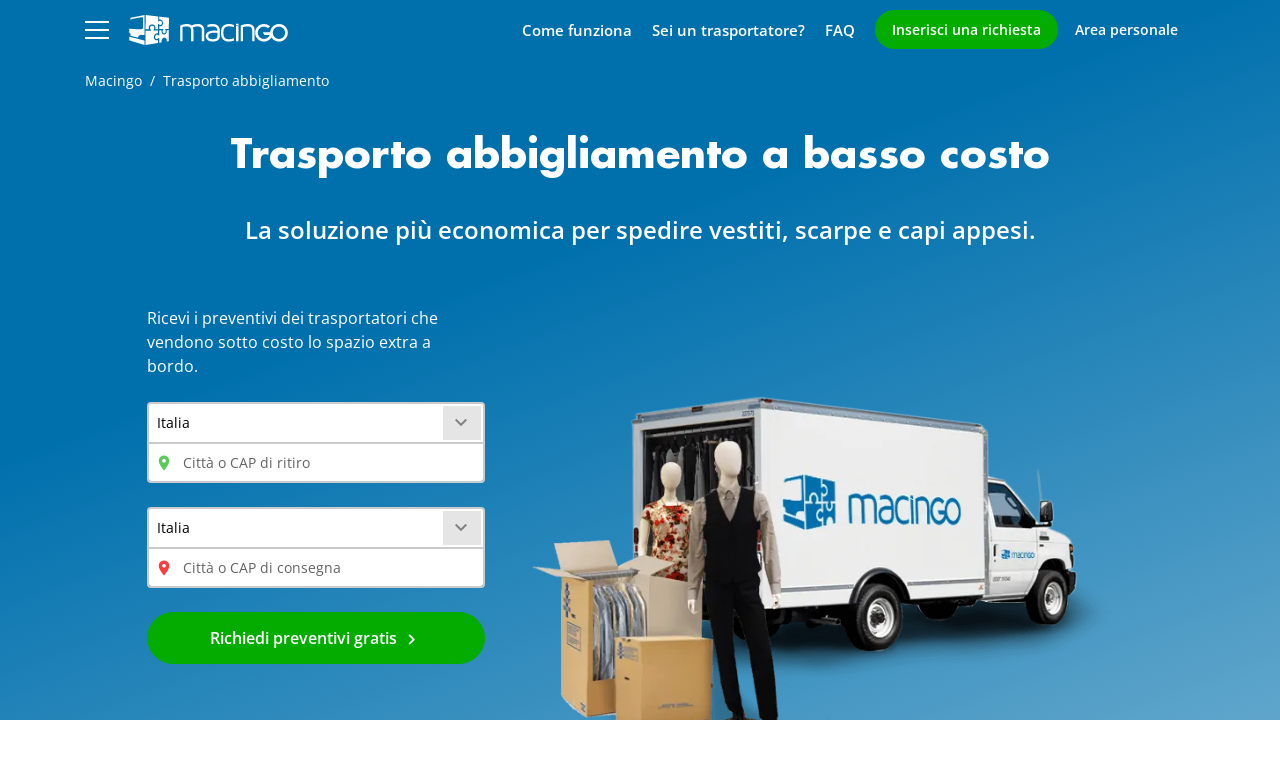

--- FILE ---
content_type: text/html; charset=UTF-8
request_url: https://www.macingo.com/trasporto-abbigliamento
body_size: 17288
content:
<!doctype html><html lang="it"><head>
    <meta charset="utf-8">
    <title>Trasporto capi appesi a basso costo · Macingo</title>
    <link rel="shortcut icon" href="https://www.macingo.com/hubfs/favicon.ico">
    <meta name="description" content="Trasporto abbigliamento a basso costo e risparmia fino all'80%. La soluzione più economica per spedire vestiti, scarpe e capi appesi">
    
    
    
      
    

    

    
    
    
    
      <meta name="viewport" content="width=device-width, initial-scale=1">

    
    <meta property="og:description" content="Trasporto abbigliamento a basso costo e risparmia fino all'80%. La soluzione più economica per spedire vestiti, scarpe e capi appesi">
    <meta property="og:title" content="Trasporto capi appesi a basso costo · Macingo">
    <meta name="twitter:description" content="Trasporto abbigliamento a basso costo e risparmia fino all'80%. La soluzione più economica per spedire vestiti, scarpe e capi appesi">
    <meta name="twitter:title" content="Trasporto capi appesi a basso costo · Macingo">

    

    
    <style>
a.cta_button{-moz-box-sizing:content-box !important;-webkit-box-sizing:content-box !important;box-sizing:content-box !important;vertical-align:middle}.hs-breadcrumb-menu{list-style-type:none;margin:0px 0px 0px 0px;padding:0px 0px 0px 0px}.hs-breadcrumb-menu-item{float:left;padding:10px 0px 10px 10px}.hs-breadcrumb-menu-divider:before{content:'›';padding-left:10px}.hs-featured-image-link{border:0}.hs-featured-image{float:right;margin:0 0 20px 20px;max-width:50%}@media (max-width: 568px){.hs-featured-image{float:none;margin:0;width:100%;max-width:100%}}.hs-screen-reader-text{clip:rect(1px, 1px, 1px, 1px);height:1px;overflow:hidden;position:absolute !important;width:1px}
</style>

<link rel="stylesheet" href="https://www.macingo.com/hubfs/hub_generated/template_assets/1/60078092511/1744331497367/template_main.min.css">
<link rel="stylesheet" href="https://www.macingo.com/hubfs/hub_generated/template_assets/1/63405738202/1744331530567/template_dynamic.min.css">
<link rel="stylesheet" href="https://www.macingo.com/hubfs/hub_generated/template_assets/1/60077709786/1744331484805/template_theme-overrides.min.css">
<link rel="stylesheet" href="https://www.macingo.com/hubfs/hub_generated/module_assets/1/62881948351/1744350725938/module_macingo-modal-newrequest.min.css">
<link rel="stylesheet" href="https://www.macingo.com/hubfs/hub_generated/module_assets/1/60077709777/1744350714122/module_menu.min.css">
<link rel="stylesheet" href="https://www.macingo.com/hubfs/hub_generated/module_assets/1/64512740065/1763551908407/module_macingo-dynamic-formhero.css">
<link rel="stylesheet" href="https://www.macingo.com/hubfs/hub_generated/module_assets/1/63522322883/1744350728294/module_macingo-dynamic-advmention.min.css">
<link rel="stylesheet" href="https://www.macingo.com/hubfs/hub_generated/module_assets/1/60077668824/1744350713144/module_anchor.min.css">
<link rel="stylesheet" href="https://www.macingo.com/hubfs/hub_generated/module_assets/1/61517428436/1744350716184/module_sectionconfig.min.css">
<link rel="stylesheet" href="https://www.macingo.com/hubfs/hub_generated/module_assets/1/62344412090/1744350722168/module_image.min.css">
<link rel="stylesheet" href="https://www.macingo.com/hubfs/hub_generated/module_assets/1/63527450854/1744350729235/module_macingo-dynamic-features.min.css">
<link rel="stylesheet" href="https://www.macingo.com/hubfs/hub_generated/module_assets/1/62808271848/1744350724978/module_macingo-ultimerichieste.min.css">
<link rel="stylesheet" href="https://www.macingo.com/hubfs/hub_generated/module_assets/1/108979408871/1744350752653/module_macingo-jumbo-image.min.css">
<link rel="stylesheet" href="https://www.macingo.com/hubfs/hub_generated/module_assets/1/62107654334/1763046546011/module_macingo-newrequestwidget.min.css">
<!-- Editor Styles -->
<style id="hs_editor_style" type="text/css">
/* HubSpot Non-stacked Media Query Styles */
@media (min-width:768px) {
  .dnd_area-row-2-vertical-alignment > .row-fluid {
    display: -ms-flexbox !important;
    -ms-flex-direction: row;
    display: flex !important;
    flex-direction: row;
  }
  .cell_1678700927416-vertical-alignment {
    display: -ms-flexbox !important;
    -ms-flex-direction: column !important;
    -ms-flex-pack: start !important;
    display: flex !important;
    flex-direction: column !important;
    justify-content: flex-start !important;
  }
  .cell_1678700927416-vertical-alignment > div {
    flex-shrink: 0 !important;
  }
  .cell_16787008460503-vertical-alignment {
    display: -ms-flexbox !important;
    -ms-flex-direction: column !important;
    -ms-flex-pack: start !important;
    display: flex !important;
    flex-direction: column !important;
    justify-content: flex-start !important;
  }
  .cell_16787008460503-vertical-alignment > div {
    flex-shrink: 0 !important;
  }
}
/* HubSpot Styles (default) */
.dnd_area-row-1-padding {
  padding-top: 0px !important;
  padding-bottom: 0px !important;
}
/* HubSpot Styles (mobile) */
@media (max-width: 767px) {
  .dnd_area-row-0-padding {
    padding-bottom: 0px !important;
  }
}
</style>
    
  <script>
  window.onDocumentReady = (function () {
    var initFunctions = [],
      public = {
        execute: function () {
          for (var i = 0; i < initFunctions.length; ++i) {
            try {
              initFunctions[i]();
            } catch (e) {
            }
          }
        },
        add: function (fn) {
          initFunctions.push(fn);
        },
        prepend: function (fn) {
          initFunctions.unshift(fn);
        }
      }
    return public;
  }());
  </script>
  

    
    <link rel="canonical" href="https://www.macingo.com/trasporto-abbigliamento">

<!-- Google Tag Manager -->
<script>(function(w,d,s,l,i){w[l]=w[l]||[];w[l].push({'gtm.start':
new Date().getTime(),event:'gtm.js'});var f=d.getElementsByTagName(s)[0],
j=d.createElement(s),dl=l!='dataLayer'?'&l='+l:'';
j.async=true;
j.defer = true; /* Aggiunto DEFER */
j.src=
'https://www.googletagmanager.com/gtm.js?id='+i+dl;f.parentNode.insertBefore(j,f);
})(window,document,'script','dataLayer','GTM-5KV2KQQ');</script>
<!-- End Google Tag Manager -->
<meta property="og:url" content="https://www.macingo.com/trasporto-abbigliamento">
<meta name="twitter:card" content="summary">
<meta http-equiv="content-language" content="it">
<link rel="alternate" hreflang="en" href="https://www.macingo.com/en/clothings-transport">
<link rel="alternate" hreflang="es" href="https://www.macingo.com/es/transporte-ropa">
<link rel="alternate" hreflang="fr" href="https://www.macingo.com/fr/transport-vetement">
<link rel="alternate" hreflang="it" href="https://www.macingo.com/trasporto-abbigliamento">






    
    
    
    
    <script>window.sf = {};</script>
  <meta name="generator" content="HubSpot"></head>
  <body>
  
  <div id="hs_cos_wrapper_custom_page_options" class="hs_cos_wrapper hs_cos_wrapper_widget hs_cos_wrapper_type_module" style="" data-hs-cos-general-type="widget" data-hs-cos-type="module"><!-- custom widget definition not found (portalId: 26492358, path: /macingo-theme/modules/macingo-dynamicpage-customoption, moduleId: 65361006060) --></div>

  <div class="body-wrapper  hs-content-id-69970712796 hs-site-page page ">
      
        <div data-global-resource-path="macingo-theme/templates/partials/header.html"><div class="offcanvas offcanvas-start" tabindex="-1" id="mmenu" aria-labelledby="mmenuLabel">
  <div class="offcanvas-body">
    




<nav class="menu menu--offcanvas" aria-label="Main menu" id="offcanvas">
  <ul>
    <li class="menu__header">
      <div id="mmenuLabel">
        <img loading="lazy" src="https://www.macingo.com/hubfs/raw_assets/public/macingo-theme/images/logo-blu.svg">
        <span class="visually-hidden">Main menu</span>
      </div> 
      <button type="button" class="btn-close" data-bs-dismiss="offcanvas" aria-label="Chiudi il Main menu"></button>
    </li>
    

  

  
    
  
  
  


  

  
    
    <li class="menu__item menu__item--depth-1 ">

      
        <span>
          <a class="menu__link" href="https://www.macingo.com">Home</a>
          
        </span>
      
      
      
    </li>
  
  
    
    <li class="menu__item menu__item--depth-1 ">

      
        <span>
          <a class="menu__link" href="https://www.macingo.com/come-funziona">Come funziona</a>
          
        </span>
      
      
      
    </li>
  
  
    
    <li class="menu__item menu__item--depth-1 ">

      
        <span>
          <a class="menu__link" href="https://www.macingo.com/recensioni">Opinioni e recensioni</a>
          
        </span>
      
      
      
    </li>
  
  
    
    <li class="menu__item menu__item--depth-1 menu__item--has-submenu">

      
        <span>
          
            <a class="menu__link menu__link--toggle" href="#" aria-haspopup="true" aria-expanded="false">Cosa vuoi trasportare?</a>
            <span class="menu__plus" aria-hidden="true"></span> 
          
        </span>
      
      
      
        
            <ul class="menu__submenu menu__submenu--level-2">
                <li class="menu__header"><button class="menu__goback"><span class="menu__plus menu__plus--left" aria-hidden="true"></span> Cosa vuoi trasportare?</button></li>
                
                
                    
    <li class="menu__item menu__item--depth-2 ">

      
        <span>
          <a class="menu__link" href="https://www.macingo.com/trasporto-auto">Trasporto auto</a>
          
        </span>
      
      
      
    </li>
  
                
                    
    <li class="menu__item menu__item--depth-2 ">

      
        <span>
          <a class="menu__link" href="https://www.macingo.com/trasporto-moto-scooter">Trasporto moto</a>
          
        </span>
      
      
      
    </li>
  
                
                    
    <li class="menu__item menu__item--depth-2 ">

      
        <span>
          <a class="menu__link" href="https://www.macingo.com/traslochi">Traslochi completi</a>
          
        </span>
      
      
      
    </li>
  
                
                    
    <li class="menu__item menu__item--depth-2 ">

      
        <span>
          <a class="menu__link" href="https://www.macingo.com/trasporto-barche">Trasporto barche</a>
          
        </span>
      
      
      
    </li>
  
                
                    
    <li class="menu__item menu__item--depth-2 ">

      
        <span>
          <a class="menu__link" href="https://www.macingo.com/trasporto-pallet">Spedizione pallet</a>
          
        </span>
      
      
      
    </li>
  
                
                    
    <li class="menu__item menu__item--depth-2 ">

      
        <span>
          <a class="menu__link" href="https://www.macingo.com/trasporto-merci">Prodotti dell'industria</a>
          
        </span>
      
      
      
    </li>
  
                
                    
    <li class="menu__item menu__item--depth-2 ">

      
        <span>
          <a class="menu__link" href="https://www.macingo.com/trasporto-strumenti-musicali">Pianoforti e strumenti</a>
          
        </span>
      
      
      
    </li>
  
                
                    
    <li class="menu__item menu__item--depth-2 ">

      
        <span>
          <a class="menu__link" href="https://www.macingo.com/trasporto-mobili">Trasporto mobili</a>
          
        </span>
      
      
      
    </li>
  
                
                    
    <li class="menu__item menu__item--depth-2 ">

      
        <span>
          <a class="menu__link" href="https://www.macingo.com/trasporti-vari">Altro</a>
          
        </span>
      
      
      
    </li>
  
                
            </ul>
          
      
    </li>
  
  
    
    <li class="menu__item menu__item--depth-1 ">

      
        <span>
          <a class="menu__link" href="https://www.macingo.com/supporto">Faq e Supporto</a>
          
        </span>
      
      
      
    </li>
  
  


    
    
      <li class="menu__item menu__item--button">
        <div class="button-wrapper d-block">
          <a class="btn btn-secondary d-block w-100" title="Richiedi preventivi" href="https://my.macingo.com/creazione/trasporti-generici">Richiedi preventivi</a>
        </div>
      </li>
        

    <li class="menu__item menu__item--depth-1">
        <span>
          <a class="menu__link" href="https://my.macingo.com/account/entra" title="Area personale">Area personale</a>
        </span>
    </li>
    
    <li class="menu__item menu__item--depth-1 menu__item--has-submenu">
      
      <span>
        <a class="menu__link menu__link--toggle" href="#" aria-haspopup="true" aria-expanded="false"><span>Lingua:</span> <span class="menu__lang menu__lang--it">it</span></a>
          <span class="menu__plus" aria-hidden="true"></span> 
      </span>
      <ul class="menu__submenu menu__submenu--level-2">
        <li class="menu__header hs-skip-lang-url-rewrite"><button class="menu__goback"><span class="menu__plus menu__plus--left" aria-hidden="true"></span> Lingua: <span>it</span></button></li>    
        
          
          
            
          
          
        
          
          
            
            
          
          
            <li class="menu__item menu__item--depth-2 hs-skip-lang-url-rewrite"><span><a class="menu__link" href="/en/clothings-transport" title="en"><span class="menu__lang menu__lang--en">en</span></a></span></li>
          
        
          
          
            
            
          
          
            <li class="menu__item menu__item--depth-2 hs-skip-lang-url-rewrite"><span><a class="menu__link" href="/es/transporte-ropa" title="es"><span class="menu__lang menu__lang--es">es</span></a></span></li>
          
        
          
          
            
            
          
          
            <li class="menu__item menu__item--depth-2 hs-skip-lang-url-rewrite"><span><a class="menu__link" href="/fr/transport-vetement" title="fr"><span class="menu__lang menu__lang--fr">fr</span></a></span></li>
          
        
      </ul>
    </li>
  </ul>
</nav>
  </div>
</div>
<div id="hspacer"></div>
<header class="header header--transparent" id="header"> 
  
     
    

    
    <div class="header__container">
    
      <div class="header__center content-wrapper">
  
        
        <button id="hamburger" class="hamburger hamburger--spin" aria-label="Open menu" role="button" type="button" data-bs-toggle="offcanvas" data-bs-target="#mmenu" aria-controls="mmenu">
            <span class="hamburger-box">
              <span class="hamburger-inner"></span>
            </span>
        </button>
        
        
        <div class="header__logo header__logo--main">
          <div id="hs_cos_wrapper_site_logo" class="hs_cos_wrapper hs_cos_wrapper_widget hs_cos_wrapper_type_module widget-type-logo" style="" data-hs-cos-general-type="widget" data-hs-cos-type="module">
  






















  <span id="hs_cos_wrapper_site_logo_hs_logo_widget" class="hs_cos_wrapper hs_cos_wrapper_widget hs_cos_wrapper_type_logo" style="" data-hs-cos-general-type="widget" data-hs-cos-type="logo"><a href="//www.macingo.com/" id="hs-link-site_logo_hs_logo_widget" style="border-width:0px;border:0px;"><img src="https://www.macingo.com/hubfs/logo.svg" class="hs-image-widget " height="30" style="height: auto;width:159px;border-width:0px;border:0px;" width="159" alt="" title=""></a></span>
</div>
        </div>
  
        <div class="header__column">
          
          <div class="menu__secondary">
            <div id="hs_cos_wrapper_main_nav" class="hs_cos_wrapper hs_cos_wrapper_widget hs_cos_wrapper_type_module widget-type-menu" style="" data-hs-cos-general-type="widget" data-hs-cos-type="module">
<span id="hs_cos_wrapper_main_nav_" class="hs_cos_wrapper hs_cos_wrapper_widget hs_cos_wrapper_type_menu" style="" data-hs-cos-general-type="widget" data-hs-cos-type="menu"><div id="hs_menu_wrapper_main_nav_" class="hs-menu-wrapper active-branch flyouts hs-menu-flow-horizontal" role="navigation" data-sitemap-name="default" data-menu-id="60077826289" aria-label="Navigation Menu">
 <ul role="menu">
  <li class="hs-menu-item hs-menu-depth-1" role="none"><a href="https://www.macingo.com/come-funziona" role="menuitem">Come funziona</a></li>
  <li class="hs-menu-item hs-menu-depth-1 hs-item-has-children" role="none"><a href="javascript:;" aria-haspopup="true" aria-expanded="false" role="menuitem">Sei un trasportatore?</a>
   <ul role="menu" class="hs-menu-children-wrapper">
    <li class="hs-menu-item hs-menu-depth-2" role="none"><a href="https://my.macingo.com/account/entra" role="menuitem">Accedi</a></li>
    <li class="hs-menu-item hs-menu-depth-2" role="none"><a href="https://my.macingo.com/registrati-trasportatore" role="menuitem">Diventa partner</a></li>
   </ul></li>
  <li class="hs-menu-item hs-menu-depth-1" role="none"><a href="https://www.macingo.com/supporto" role="menuitem">FAQ</a></li>
 </ul>
</div></span></div>
          </div>
  
          <div class="header__actions">            
              <div class="button-wrapper d-none d-lg-block">
                <button class="btn btn-secondary" data-bs-toggle="modal" data-bs-target="#NewRequestModal">Inserisci una richiesta</button>
              </div>
              <div class="button-wrapper">
                <a class="btn text-white fw-semibold ps-0 ps-lg-3 ps-xl-3" href="https://my.macingo.com/account/entra" title="Area personale">Area personale</a>
              </div>
          </div>
            
        </div>
  
      </div>
</div></header></div>
      

      

      <main id="main-content" class="body-container-wrapper">
         
  <div class="container-fluid body-container body-container--dynamic">
<div class="row-fluid-wrapper">
<div class="row-fluid">
<div class="span12 widget-span widget-type-cell " style="" data-widget-type="cell" data-x="0" data-w="12">

<div class="row-fluid-wrapper row-depth-1 row-number-1 dnd_area-row-0-padding dnd-section mainsect">
<div class="row-fluid ">
<div class="span12 widget-span widget-type-cell dnd-column" style="" data-widget-type="cell" data-x="0" data-w="12">

<div class="row-fluid-wrapper row-depth-1 row-number-2 dnd-row">
<div class="row-fluid ">
<div class="span12 widget-span widget-type-custom_widget dnd-module" style="" data-widget-type="custom_widget" data-x="0" data-w="12">
<div id="hs_cos_wrapper_module_16786450475375" class="hs_cos_wrapper hs_cos_wrapper_widget hs_cos_wrapper_type_module" style="" data-hs-cos-general-type="widget" data-hs-cos-type="module">

<div class="mbreadcrumb ">
<nav aria-label="breadcrumb">  
  <ol vocab="http://schema.org/" typeof="BreadcrumbList" class="breadcrumb">    
      <li property="itemListElement" typeof="ListItem" class="breadcrumb-item">
          <a property="item" typeof="WebPage" href="/">
              <span property="name"> Macingo </span>
              <meta property="url" content="/">
          </a>
          <meta property="position" content="1">
      </li>
      
      
      

       
        
        
          <li property="itemListElement" typeof="ListItem" class="breadcrumb-item active" aria-current="page">
            <span property="item" typeof="WebPage"><span property="name"><span id="hs_cos_wrapper_name" class="hs_cos_wrapper hs_cos_wrapper_meta_field hs_cos_wrapper_type_text" style="" data-hs-cos-general-type="meta_field" data-hs-cos-type="text">Trasporto abbigliamento</span></span></span><meta property="position" content="2">
          </li>
         

         

    </ol>
  </nav>
</div></div>

</div><!--end widget-span -->
</div><!--end row-->
</div><!--end row-wrapper -->

<div class="row-fluid-wrapper row-depth-1 row-number-3 dnd-row">
<div class="row-fluid ">
<div class="span12 widget-span widget-type-custom_widget dnd-module" style="" data-widget-type="custom_widget" data-x="0" data-w="12">
<div id="hs_cos_wrapper_module_1679996378407" class="hs_cos_wrapper hs_cos_wrapper_widget hs_cos_wrapper_type_module" style="" data-hs-cos-general-type="widget" data-hs-cos-type="module">
<div class="mdynsect mainheadings">



  <h1 class="h1">Trasporto abbigliamento a basso costo</h1>


</div></div>

</div><!--end widget-span -->
</div><!--end row-->
</div><!--end row-wrapper -->

<div class="row-fluid-wrapper row-depth-1 row-number-4 dnd-row">
<div class="row-fluid ">
<div class="span12 widget-span widget-type-custom_widget dnd-module" style="" data-widget-type="custom_widget" data-x="0" data-w="12">
<div id="hs_cos_wrapper_module_1679996014806" class="hs_cos_wrapper hs_cos_wrapper_widget hs_cos_wrapper_type_module" style="" data-hs-cos-general-type="widget" data-hs-cos-type="module">
<div class="mdynsect mainheadings mainheadings--two">



  <h2>La soluzione più economica per spedire vestiti, scarpe e capi appesi.</h2>


</div></div>

</div><!--end widget-span -->
</div><!--end row-->
</div><!--end row-wrapper -->

<div class="row-fluid-wrapper row-depth-1 row-number-5 dnd-row">
<div class="row-fluid ">
<div class="span12 widget-span widget-type-cell dnd-column" style="" data-widget-type="cell" data-x="0" data-w="12">

<div class="row-fluid-wrapper row-depth-1 row-number-6 dnd-row">
<div class="row-fluid ">
<div class="span12 widget-span widget-type-custom_widget dnd-module" style="" data-widget-type="custom_widget" data-x="0" data-w="12">
<div id="hs_cos_wrapper_widget_1679913912980" class="hs_cos_wrapper hs_cos_wrapper_widget hs_cos_wrapper_type_module" style="" data-hs-cos-general-type="widget" data-hs-cos-type="module">

  
  
  
  
  
  
  

  

  <style>
  

  .dformhero .mgo-select-group, .form-control, 
  .dformhero .input-group-addon, 
  .dformhero .input-group-btn > .mgo-button {
    border: 2px solid #cbcbcb;
  }
  
  .dformhero .form-control:focus {
    border-color: #8BBED9;
  }
  
  .dformhero .area-input-group {
      margin-bottom: 24px;
  }

  .dformhero .area-input-group {
      margin-bottom: 24px;
  }

  .place-arrival-icon {
    color: #FA3C3C;
  }

  .place-departure-icon {
    color: #5FCA5C;    
  }


  </style>
   
  <div class="dformhero">
    <form id="requestForm-widget_1679913912980">
      <div class="container-fluid">
        <div class="row dformhero__row">
        <!-- https://26492358.fs1.hubspotusercontent-eu1.net/hub/26492358/hubfs/website/newlanding/clothings-main.webp?length=300&name=clothings-main.webp -->
          
          <div class="col-md-6 col-lg-7 dformhero__imgcol">
            
            
              
              <picture>
              <source srcset="https://26492358.fs1.hubspotusercontent-eu1.net/hub/26492358/hubfs/website/newlanding/clothings-main.webp?width=700&amp;name=clothings-main.webp" media="(min-width: 701px)">
              <source srcset="https://26492358.fs1.hubspotusercontent-eu1.net/hub/26492358/hubfs/website/newlanding/clothings-main.webp?width=640&amp;name=clothings-main.webp" media="(min-width: 641px)">
              <source srcset="https://26492358.fs1.hubspotusercontent-eu1.net/hub/26492358/hubfs/website/newlanding/clothings-main.webp?width=480&amp;name=clothings-main.webp" media="(min-width: 481px)">
              <source srcset="https://26492358.fs1.hubspotusercontent-eu1.net/hub/26492358/hubfs/website/newlanding/clothings-main.webp?width=375&amp;name=clothings-main.webp" media="(min-width: 376px)">
              <source srcset="https://26492358.fs1.hubspotusercontent-eu1.net/hub/26492358/hubfs/website/newlanding/clothings-main.webp?width=320&amp;name=clothings-main.webp" media="(max-width: 375px)">
              <img width="700" height="550" style="width: 100%; max-width: 100%; height: auto;" src="https://www.macingo.com/hs-fs/hubfs/website/newlanding/clothings-main.webp?width=700&amp;height=550&amp;name=clothings-main.webp" alt="clothings-main" srcset="https://www.macingo.com/hs-fs/hubfs/website/newlanding/clothings-main.webp?width=350&amp;height=275&amp;name=clothings-main.webp 350w, https://www.macingo.com/hs-fs/hubfs/website/newlanding/clothings-main.webp?width=700&amp;height=550&amp;name=clothings-main.webp 700w, https://www.macingo.com/hs-fs/hubfs/website/newlanding/clothings-main.webp?width=1050&amp;height=825&amp;name=clothings-main.webp 1050w, https://www.macingo.com/hs-fs/hubfs/website/newlanding/clothings-main.webp?width=1400&amp;height=1100&amp;name=clothings-main.webp 1400w, https://www.macingo.com/hs-fs/hubfs/website/newlanding/clothings-main.webp?width=1750&amp;height=1375&amp;name=clothings-main.webp 1750w, https://www.macingo.com/hs-fs/hubfs/website/newlanding/clothings-main.webp?width=2100&amp;height=1650&amp;name=clothings-main.webp 2100w" sizes="(max-width: 700px) 100vw, 700px">
              </picture>
              
            

          </div>
          <div class="col-md-6 col-lg-5 col-xl-4  dformhero__formcol">

            
            <div class="dformhero__intro">
                
                
                  <p id="newl-main-p">Ricevi i preventivi dei trasportatori che vendono sotto costo lo spazio extra a bordo.</p>
                
            </div>

            <div class="newrequest-widget-location nwl-1 area-input-group d-none d-md-block">
              <div class="mgo-select-group mgo-select-group-lg">
                <div class="mgo-select-text"></div>
                <div class="mgo-select-btn">
                  <span class="mi mi-keyboard_arrow_down"></span>
                </div>
                <select class="area-country" id="DepartureArea-widget_1679913912980_CountryId"></select>
              </div>
              <div class="mgo-has-addon">
                <input type="text" class="form-control input-lg area-address" aria-label="Città o CAP di ritiro" id="DepartureArea-widget_1679913912980" placeholder="Città o CAP di ritiro">
                <span class="mi mi-place place-departure-icon form-control-addon"></span>
              </div>
              <input type="hidden" id="DepartureArea-widget_1679913912980_Id">
              <input type="hidden" id="DepartureArea-widget_1679913912980_CityName">
            </div>
            <div class="newrequest-widget-location area-input-group d-none d-md-block">
              <div class="mgo-select-group mgo-select-group-lg">
                <div class="mgo-select-text"></div>
                <div class="mgo-select-btn">
                  <span class="mi mi-keyboard_arrow_down"></span>
                </div>
                <select class="area-country" id="ArrivalArea-widget_1679913912980_CountryId"></select>
              </div>
              <div class="mgo-has-addon">
                <input type="text" class="form-control input-lg area-address" aria-label="Città o CAP di consegna" id="ArrivalArea-widget_1679913912980" placeholder="Città o CAP di consegna">
                <span class="mi mi-place place-arrival-icon form-control-addon"></span>
              </div>
              <input type="hidden" id="ArrivalArea-widget_1679913912980_Id">
              <input type="hidden" id="ArrivalArea-widget_1679913912980_CityName">
            </div>
            <div class="newrequest-widget-action">
              <a id="cta-widget_1679913912980" class="btn btn-lg btn-secondary d-block mgo-button mgo-button-l action-btn" href="https://my.macingo.com/creazione/trasporti-generici">
                Richiedi preventivi <span class="d-none d-md-inline">gratis</span> <span class="mi mi-chevron_right"></span>
              </a>
            </div>
          </div>

        </div>
      </div>
    </form>
  </div> 
  
  </div>

</div><!--end widget-span -->
</div><!--end row-->
</div><!--end row-wrapper -->

</div><!--end widget-span -->
</div><!--end row-->
</div><!--end row-wrapper -->

</div><!--end widget-span -->
</div><!--end row-->
</div><!--end row-wrapper -->

<div class="row-fluid-wrapper row-depth-1 row-number-7 dnd_area-row-1-padding dnd-section">
<div class="row-fluid ">
<div class="span12 widget-span widget-type-cell dnd-column" style="" data-widget-type="cell" data-x="0" data-w="12">

<div class="row-fluid-wrapper row-depth-1 row-number-8 dnd-row">
<div class="row-fluid ">
<div class="span12 widget-span widget-type-custom_widget dnd-module" style="" data-widget-type="custom_widget" data-x="0" data-w="12">
<div id="hs_cos_wrapper_widget_1678699771142" class="hs_cos_wrapper hs_cos_wrapper_widget hs_cos_wrapper_type_module" style="" data-hs-cos-general-type="widget" data-hs-cos-type="module"><div class="madvmention">
  <span class="adv-mentions-block adv-mentions-label">
  Hanno parlato di noi</span> <span class="adv-mentions sole24ore"></span> <span class="adv-mentions ilgiornale"></span> <span class="adv-mentions corriereinno d-none d-sm-inline-block"></span> <span class="adv-mentions larepubblica"></span>
</div></div>

</div><!--end widget-span -->
</div><!--end row-->
</div><!--end row-wrapper -->

</div><!--end widget-span -->
</div><!--end row-->
</div><!--end row-wrapper -->

<div class="row-fluid-wrapper row-depth-1 row-number-9 dnd-section dnd_area-row-2-vertical-alignment">
<div class="row-fluid ">
<div class="span6 widget-span widget-type-cell cell_16787008460503-vertical-alignment dnd-column" style="" data-widget-type="cell" data-x="0" data-w="6">

<div class="row-fluid-wrapper row-depth-1 row-number-10 dnd-row">
<div class="row-fluid ">
<div class="span12 widget-span widget-type-custom_widget dnd-module" style="" data-widget-type="custom_widget" data-x="0" data-w="12">
<div id="hs_cos_wrapper_widget_1680190148122" class="hs_cos_wrapper hs_cos_wrapper_widget hs_cos_wrapper_type_module" style="" data-hs-cos-general-type="widget" data-hs-cos-type="module">

<div class="modanchor">
  <a id="newlanding-article"></a>
</div>
</div>

</div><!--end widget-span -->
</div><!--end row-->
</div><!--end row-wrapper -->

<div class="row-fluid-wrapper row-depth-1 row-number-11 dnd-row">
<div class="row-fluid ">
<div class="span12 widget-span widget-type-custom_widget dnd-module" style="" data-widget-type="custom_widget" data-x="0" data-w="12">
<div id="hs_cos_wrapper_widget_1678707269744" class="hs_cos_wrapper hs_cos_wrapper_widget hs_cos_wrapper_type_module" style="" data-hs-cos-general-type="widget" data-hs-cos-type="module"><div class="sectcfg" data-sect-classes="newlanding-article"></div></div>

</div><!--end widget-span -->
</div><!--end row-->
</div><!--end row-wrapper -->

<div class="row-fluid-wrapper row-depth-1 row-number-12 dnd-row">
<div class="row-fluid ">
<div class="span12 widget-span widget-type-custom_widget dnd-module" style="" data-widget-type="custom_widget" data-x="0" data-w="12">
<div id="hs_cos_wrapper_widget_1678700850257" class="hs_cos_wrapper hs_cos_wrapper_widget hs_cos_wrapper_type_module" style="" data-hs-cos-general-type="widget" data-hs-cos-type="module"><style>

.modimage.zoom a:after {
  background-color: #04AC00;
}
</style>
<div class="modimage articlephoto">
  
  

  
    
    
      
      
        
      
      
      <img src="https://www.macingo.com/hs-fs/hubfs/website/newlanding/clothings-article.jpg?width=374&amp;height=428&amp;name=clothings-article.jpg" alt="Spedire vestiti e capi appesi" loading="lazy" width="374" height="428" style="max-width: 100%; height: auto;" srcset="https://www.macingo.com/hs-fs/hubfs/website/newlanding/clothings-article.jpg?width=187&amp;height=214&amp;name=clothings-article.jpg 187w, https://www.macingo.com/hs-fs/hubfs/website/newlanding/clothings-article.jpg?width=374&amp;height=428&amp;name=clothings-article.jpg 374w, https://www.macingo.com/hs-fs/hubfs/website/newlanding/clothings-article.jpg?width=561&amp;height=642&amp;name=clothings-article.jpg 561w, https://www.macingo.com/hs-fs/hubfs/website/newlanding/clothings-article.jpg?width=748&amp;height=856&amp;name=clothings-article.jpg 748w, https://www.macingo.com/hs-fs/hubfs/website/newlanding/clothings-article.jpg?width=935&amp;height=1070&amp;name=clothings-article.jpg 935w, https://www.macingo.com/hs-fs/hubfs/website/newlanding/clothings-article.jpg?width=1122&amp;height=1284&amp;name=clothings-article.jpg 1122w" sizes="(max-width: 374px) 100vw, 374px">
    
    
  
</div></div>

</div><!--end widget-span -->
</div><!--end row-->
</div><!--end row-wrapper -->

</div><!--end widget-span -->
<div class="span6 widget-span widget-type-cell cell_1678700927416-vertical-alignment dnd-column" style="" data-widget-type="cell" data-x="6" data-w="6">

<div class="row-fluid-wrapper row-depth-1 row-number-13 dnd-row">
<div class="row-fluid ">
<div class="span12 widget-span widget-type-custom_widget dnd-module" style="" data-widget-type="custom_widget" data-x="0" data-w="12">
<div id="hs_cos_wrapper_widget_1678700927270" class="hs_cos_wrapper hs_cos_wrapper_widget hs_cos_wrapper_type_module" style="" data-hs-cos-general-type="widget" data-hs-cos-type="module">
<div class="mdynsect articlesection">



  <h2 class="h2">Trasporto abbigliamento e scarpe a basso costo</h2>
<p>Potrà capitarti di dover <strong>spedire un pacco</strong> contenente indumenti in vista di un trasloco o di un lungo viaggio. Molti non considerano la possibilità che, se non conservati adeguatamente, l’abbigliamento possa assorbire umidità e danneggiarsi durante il trasporto. Per preparare i tuoi vestiti al viaggio, metti da parte degli scatoloni e all’interno di essi inserisci delle bustine di silice colloidale. Impila jeans, pantaloni, t-shirt, felpe e maglioni e ogni tanto alza lo scatolone per controllare che non diventi troppo pesante. Se hai la necessità anche di <strong>spedire accessori</strong> (collane, bracciali, orecchini, cinture), ricorda di dedicare a questi un pacco separato per evitare che si perdano tra gli indumenti o che si impiglino ai vestiti. Anche le scarpe dovranno essere separate dai capi di abbigliamento. Utilizza le scatole di scarpe che poi potranno essere trasportate in uno scatolo più grande. Se ogni paio di scarpe non sarà diviso dall’altro, riempi le scarpe con i calzini per fare in modo che mantengano la loro forma. Una volta riposto il tuo guardaroba nei vari scatoloni, non ti resta che affidarti ai trasportatori di Macingo.</p>


</div></div>

</div><!--end widget-span -->
</div><!--end row-->
</div><!--end row-wrapper -->

<div class="row-fluid-wrapper row-depth-1 row-number-14 dnd-row">
<div class="row-fluid ">
<div class="span12 widget-span widget-type-custom_widget dnd-module" style="" data-widget-type="custom_widget" data-x="0" data-w="12">
<div id="hs_cos_wrapper_widget_1678702495687" class="hs_cos_wrapper hs_cos_wrapper_widget hs_cos_wrapper_type_module" style="" data-hs-cos-general-type="widget" data-hs-cos-type="module"><style>
  
  .mfeatures .mi {
    color: #989898;
  }
</style>
<div class="mfeatures">
  <ul><li><span class="mi mi-local_shipping"></span> Veloce <span class="tab"></span></li><li><span class="mi mi-account_balance_wallet"></span> Economico <span class="tab"></span></li><li><span class="mi mi-verified_user"></span> Sicuro</li></ul>
</div></div>

</div><!--end widget-span -->
</div><!--end row-->
</div><!--end row-wrapper -->

<div class="row-fluid-wrapper row-depth-1 row-number-15 dnd-row">
<div class="row-fluid ">
<div class="span12 widget-span widget-type-custom_widget dnd-module" style="" data-widget-type="custom_widget" data-x="0" data-w="12">
<div id="hs_cos_wrapper_widget_1678706442585" class="hs_cos_wrapper hs_cos_wrapper_widget hs_cos_wrapper_type_module" style="" data-hs-cos-general-type="widget" data-hs-cos-type="module">














<div class="button-wrapper dynbtn">
    <a class="btn btn-secondary btn-lg d-block d-md-inline-block cta-xs" href="https://my.macingo.com/creazione/trasporti-generici" title="Richiedi preventivi gratis">
        Richiedi preventivi <span class="d-none d-md-inline">gratis</span>
        
          <span class="mi mi-keyboard_arrow_right" aria-hidden="true"></span>
        
    </a>
</div></div>

</div><!--end widget-span -->
</div><!--end row-->
</div><!--end row-wrapper -->

</div><!--end widget-span -->
</div><!--end row-->
</div><!--end row-wrapper -->

<div class="row-fluid-wrapper row-depth-1 row-number-16 dnd-section">
<div class="row-fluid ">
<div class="span12 widget-span widget-type-cell dnd-column" style="" data-widget-type="cell" data-x="0" data-w="12">

<div class="row-fluid-wrapper row-depth-1 row-number-17 dnd-row">
<div class="row-fluid ">
<div class="span12 widget-span widget-type-custom_widget dnd-module" style="" data-widget-type="custom_widget" data-x="0" data-w="12">
<div id="hs_cos_wrapper_widget_1680190171561" class="hs_cos_wrapper hs_cos_wrapper_widget hs_cos_wrapper_type_module" style="" data-hs-cos-general-type="widget" data-hs-cos-type="module">

<div class="modanchor">
  <a id="latest-transports"></a>
</div>
</div>

</div><!--end widget-span -->
</div><!--end row-->
</div><!--end row-wrapper -->

<div class="row-fluid-wrapper row-depth-1 row-number-18 dnd-row">
<div class="row-fluid ">
<div class="span12 widget-span widget-type-custom_widget dnd-module" style="" data-widget-type="custom_widget" data-x="0" data-w="12">
<div id="hs_cos_wrapper_widget_1678713217980" class="hs_cos_wrapper hs_cos_wrapper_widget hs_cos_wrapper_type_module" style="" data-hs-cos-general-type="widget" data-hs-cos-type="module">
<div class="mdynsect latesttransports__title">



  <h3 class="h2 linepad-btm-2">Ultime richieste di trasporto</h3>


</div></div>

</div><!--end widget-span -->
</div><!--end row-->
</div><!--end row-wrapper -->

<div class="row-fluid-wrapper row-depth-1 row-number-19 dnd-row">
<div class="row-fluid ">
<div class="span12 widget-span widget-type-custom_widget dnd-module" style="" data-widget-type="custom_widget" data-x="0" data-w="12">
<div id="hs_cos_wrapper_widget_1678708875810" class="hs_cos_wrapper hs_cos_wrapper_widget hs_cos_wrapper_type_module" style="" data-hs-cos-general-type="widget" data-hs-cos-type="module">












<style>


.lreqtable .row:nth-child(even) {
  background-color: #f5f5f5;
}
.lreqtable .row:hover:nth-child(even) {
  background-color: #fff;
}

.lreqtable {
  color: #636363;
}
</style> 

<div class="modlastrq">
  <div id="lreqwidget_1678708875810" class="lreqtable container-fluid"></div>
</div>

</div>

</div><!--end widget-span -->
</div><!--end row-->
</div><!--end row-wrapper -->

<div class="row-fluid-wrapper row-depth-1 row-number-20 dnd-row">
<div class="row-fluid ">
<div class="span12 widget-span widget-type-custom_widget dnd-module" style="" data-widget-type="custom_widget" data-x="0" data-w="12">
<div id="hs_cos_wrapper_widget_1678708924218" class="hs_cos_wrapper hs_cos_wrapper_widget hs_cos_wrapper_type_module" style="" data-hs-cos-general-type="widget" data-hs-cos-type="module"><div class="sectcfg" data-sect-classes="latest-transports"></div></div>

</div><!--end widget-span -->
</div><!--end row-->
</div><!--end row-wrapper -->

</div><!--end widget-span -->
</div><!--end row-->
</div><!--end row-wrapper -->

<div class="row-fluid-wrapper row-depth-1 row-number-21 dnd-section">
<div class="row-fluid ">
<div class="span12 widget-span widget-type-cell dnd-column" style="" data-widget-type="cell" data-x="0" data-w="12">

<div class="row-fluid-wrapper row-depth-1 row-number-22 dnd-row">
<div class="row-fluid ">
<div class="span12 widget-span widget-type-custom_widget dnd-module" style="" data-widget-type="custom_widget" data-x="0" data-w="12">
<div id="hs_cos_wrapper_widget_1680190191842" class="hs_cos_wrapper hs_cos_wrapper_widget hs_cos_wrapper_type_module" style="" data-hs-cos-general-type="widget" data-hs-cos-type="module">

<div class="modanchor">
  <a id="how-it-works"></a>
</div>
</div>

</div><!--end widget-span -->
</div><!--end row-->
</div><!--end row-wrapper -->

<div class="row-fluid-wrapper row-depth-1 row-number-23 dnd-row">
<div class="row-fluid ">
<div class="span12 widget-span widget-type-custom_widget dnd-module" style="" data-widget-type="custom_widget" data-x="0" data-w="12">
<div id="hs_cos_wrapper_widget_1678717563975" class="hs_cos_wrapper hs_cos_wrapper_widget hs_cos_wrapper_type_module" style="" data-hs-cos-general-type="widget" data-hs-cos-type="module"><div class="sectcfg" data-sect-classes="how-it-works"></div></div>

</div><!--end widget-span -->
</div><!--end row-->
</div><!--end row-wrapper -->

<div class="row-fluid-wrapper row-depth-1 row-number-24 dnd-row">
<div class="row-fluid ">
<div class="span12 widget-span widget-type-custom_widget dnd-module" style="" data-widget-type="custom_widget" data-x="0" data-w="12">
<div id="hs_cos_wrapper_widget_1678714353535" class="hs_cos_wrapper hs_cos_wrapper_widget hs_cos_wrapper_type_module" style="" data-hs-cos-general-type="widget" data-hs-cos-type="module">
<div class="mdynsect headertext">



  <h3 class="h2">Come funziona</h3>


</div></div>

</div><!--end widget-span -->
</div><!--end row-->
</div><!--end row-wrapper -->

<div class="row-fluid-wrapper row-depth-1 row-number-25 dnd-row">
<div class="row-fluid ">
<div class="span4 widget-span widget-type-custom_widget dnd-module" style="" data-widget-type="custom_widget" data-x="0" data-w="4">
<div id="hs_cos_wrapper_widget_1678717932570" class="hs_cos_wrapper hs_cos_wrapper_widget hs_cos_wrapper_type_module" style="" data-hs-cos-general-type="widget" data-hs-cos-type="module">
<div class="mdynsect circle-stepcol">

  <div class="circle-step">1</div>



  <h4>Inserisci la tua richiesta</h4>
<p>Inserisci le città di ritiro e consegna, indica le dimensioni e inizia a ricevere le offerte!</p>


</div></div>

</div><!--end widget-span -->
<div class="span4 widget-span widget-type-custom_widget dnd-module" style="" data-widget-type="custom_widget" data-x="4" data-w="4">
<div id="hs_cos_wrapper_module_1678718794024" class="hs_cos_wrapper hs_cos_wrapper_widget hs_cos_wrapper_type_module" style="" data-hs-cos-general-type="widget" data-hs-cos-type="module">
<div class="mdynsect circle-stepcol">

  <div class="circle-step">2</div>



  <h4>Ricevi e confronta i preventivi</h4>
<p>Ricevi gratis i preventivi dai trasportatori. Prezzi chiari e senza sorprese.</p>


</div></div>

</div><!--end widget-span -->
<div class="span4 widget-span widget-type-custom_widget dnd-module" style="" data-widget-type="custom_widget" data-x="8" data-w="4">
<div id="hs_cos_wrapper_module_1678718795644" class="hs_cos_wrapper hs_cos_wrapper_widget hs_cos_wrapper_type_module" style="" data-hs-cos-general-type="widget" data-hs-cos-type="module">
<div class="mdynsect circle-stepcol circle-stepcol--last">

  <div class="circle-step">3</div>



  <h4>Scegli il preventivo e prenota</h4>
<p>Scegli il trasportatore più adatto alle tue esigenze e prenota online. Basta un piccolo acconto per prenotare al miglior prezzo.</p>


</div></div>

</div><!--end widget-span -->
</div><!--end row-->
</div><!--end row-wrapper -->

</div><!--end widget-span -->
</div><!--end row-->
</div><!--end row-wrapper -->

<div class="row-fluid-wrapper row-depth-1 row-number-26 dnd-section">
<div class="row-fluid ">
<div class="span12 widget-span widget-type-cell dnd-column" style="" data-widget-type="cell" data-x="0" data-w="12">

<div class="row-fluid-wrapper row-depth-1 row-number-27 dnd-row">
<div class="row-fluid ">
<div class="span12 widget-span widget-type-custom_widget dnd-module" style="" data-widget-type="custom_widget" data-x="0" data-w="12">
<div id="hs_cos_wrapper_widget_1680190236893" class="hs_cos_wrapper hs_cos_wrapper_widget hs_cos_wrapper_type_module" style="" data-hs-cos-general-type="widget" data-hs-cos-type="module">

<div class="modanchor">
  <a id="benefits"></a>
</div>
</div>

</div><!--end widget-span -->
</div><!--end row-->
</div><!--end row-wrapper -->

<div class="row-fluid-wrapper row-depth-1 row-number-28 dnd-row">
<div class="row-fluid ">
<div class="span12 widget-span widget-type-custom_widget dnd-module" style="" data-widget-type="custom_widget" data-x="0" data-w="12">
<div id="hs_cos_wrapper_widget_1678727150525" class="hs_cos_wrapper hs_cos_wrapper_widget hs_cos_wrapper_type_module" style="" data-hs-cos-general-type="widget" data-hs-cos-type="module">
<div class="mdynsect headertext">



  <h2 class="h2">Perché conviene spedire con Macingo</h2>


</div></div>

</div><!--end widget-span -->
</div><!--end row-->
</div><!--end row-wrapper -->

<div class="row-fluid-wrapper row-depth-1 row-number-29 dnd-row">
<div class="row-fluid ">
<div class="span4 widget-span widget-type-custom_widget dnd-module" style="" data-widget-type="custom_widget" data-x="0" data-w="4">
<div id="hs_cos_wrapper_widget_1678727512365" class="hs_cos_wrapper hs_cos_wrapper_widget hs_cos_wrapper_type_module" style="" data-hs-cos-general-type="widget" data-hs-cos-type="module">
<div class="mdynsect">

  <div class="benefit__image"><img src="/hubfs/26492358/website/newlanding/truck@2x.png" alt="Camion trasportatore" width="150" height="144" loading="lazy"></div>



  <h3 class="h3">Conveniente</h3>
<p>Scegli l'offerta più conveniente e risparmia fino all'80% rispetto ai preventivi della concorrenza.</p>


</div></div>

</div><!--end widget-span -->
<div class="span4 widget-span widget-type-custom_widget dnd-module" style="" data-widget-type="custom_widget" data-x="4" data-w="4">
<div id="hs_cos_wrapper_module_1678727596311" class="hs_cos_wrapper hs_cos_wrapper_widget hs_cos_wrapper_type_module" style="" data-hs-cos-general-type="widget" data-hs-cos-type="module">
<div class="mdynsect">

  <div class="benefit__image"><img src="/hubfs/26492358/website/newlanding/money@2x.png" alt="Trasporto economico" width="144" height="144" loading="lazy"></div>



  <h3 class="h3">Veloce</h3>
<p>Niente più tempo al telefono per contattare tanti trasportatori, Macingo lo fa per te.</p>


</div></div>

</div><!--end widget-span -->
<div class="span4 widget-span widget-type-custom_widget dnd-module" style="" data-widget-type="custom_widget" data-x="8" data-w="4">
<div id="hs_cos_wrapper_module_1678727598168" class="hs_cos_wrapper hs_cos_wrapper_widget hs_cos_wrapper_type_module" style="" data-hs-cos-general-type="widget" data-hs-cos-type="module">
<div class="mdynsect">

  <div class="benefit__image"><img src="/hubfs/26492358/website/newlanding/lockpad@2x.png" alt="Trasporto sicuro" width="144" height="146" loading="lazy"></div>



  <h3 class="h3">Sicuro</h3>
<p>Solo trasportatori affidabili e verificati. La tua merce viaggia sempre assicurata.</p>


</div></div>

</div><!--end widget-span -->
</div><!--end row-->
</div><!--end row-wrapper -->

<div class="row-fluid-wrapper row-depth-1 row-number-30 dnd-row">
<div class="row-fluid ">
<div class="span12 widget-span widget-type-custom_widget dnd-module" style="" data-widget-type="custom_widget" data-x="0" data-w="12">
<div id="hs_cos_wrapper_widget_1678780831017" class="hs_cos_wrapper hs_cos_wrapper_widget hs_cos_wrapper_type_module" style="" data-hs-cos-general-type="widget" data-hs-cos-type="module">














<div class="button-wrapper dynbtn text-center mt-5">
    <a class="btn btn-secondary btn-lg d-block d-md-inline-block cta-xs" href="https://my.macingo.com/creazione/trasporti-generici" title="Richiedi preventivi adesso">
        Richiedi preventivi<span class="d-none d-md-inline"> adesso</span>
        
          <span class="mi mi-keyboard_arrow_right" aria-hidden="true"></span>
        
    </a>
</div></div>

</div><!--end widget-span -->
</div><!--end row-->
</div><!--end row-wrapper -->

<div class="row-fluid-wrapper row-depth-1 row-number-31 dnd-row">
<div class="row-fluid ">
<div class="span12 widget-span widget-type-custom_widget dnd-module" style="" data-widget-type="custom_widget" data-x="0" data-w="12">
<div id="hs_cos_wrapper_widget_1678780933295" class="hs_cos_wrapper hs_cos_wrapper_widget hs_cos_wrapper_type_module" style="" data-hs-cos-general-type="widget" data-hs-cos-type="module"><div class="sectcfg" data-sect-classes="benefits"></div></div>

</div><!--end widget-span -->
</div><!--end row-->
</div><!--end row-wrapper -->

</div><!--end widget-span -->
</div><!--end row-->
</div><!--end row-wrapper -->

<div class="row-fluid-wrapper row-depth-1 row-number-32 dnd-section">
<div class="row-fluid ">
<div class="span12 widget-span widget-type-cell dnd-column" style="" data-widget-type="cell" data-x="0" data-w="12">

<div class="row-fluid-wrapper row-depth-1 row-number-33 dnd-row">
<div class="row-fluid ">
<div class="span12 widget-span widget-type-custom_widget dnd-module" style="" data-widget-type="custom_widget" data-x="0" data-w="12">
<div id="hs_cos_wrapper_widget_1680190266485" class="hs_cos_wrapper hs_cos_wrapper_widget hs_cos_wrapper_type_module" style="" data-hs-cos-general-type="widget" data-hs-cos-type="module">

<div class="modanchor">
  <a id="savefast"></a>
</div>
</div>

</div><!--end widget-span -->
</div><!--end row-->
</div><!--end row-wrapper -->

<div class="row-fluid-wrapper row-depth-1 row-number-34 dnd-row">
<div class="row-fluid ">
<div class="span12 widget-span widget-type-custom_widget dnd-module" style="" data-widget-type="custom_widget" data-x="0" data-w="12">
<div id="hs_cos_wrapper_widget_1678793966829" class="hs_cos_wrapper hs_cos_wrapper_widget hs_cos_wrapper_type_module" style="" data-hs-cos-general-type="widget" data-hs-cos-type="module">
<div class="mdynsect headertext">



  <h2 class="h2 linepad-btm-2">Sicuro. Veloce. Al miglior prezzo.</h2>
<p>Ti metteremo in contatto con oltre <strong>800 aziende di trasporto affiliate</strong> che ti invieranno le loro migliori offerte per il tuo trasporto.</p>
<p>Riceverai dei preventivi e potrai scegliere l'offerta di trasporto più conveniente, <strong>gratuitamente e senza impegno</strong>.</p>


</div></div>

</div><!--end widget-span -->
</div><!--end row-->
</div><!--end row-wrapper -->

<div class="row-fluid-wrapper row-depth-1 row-number-35 dnd-row">
<div class="row-fluid ">
<div class="span12 widget-span widget-type-custom_widget dnd-module" style="" data-widget-type="custom_widget" data-x="0" data-w="12">
<div id="hs_cos_wrapper_widget_1678792127244" class="hs_cos_wrapper hs_cos_wrapper_widget hs_cos_wrapper_type_module" style="" data-hs-cos-general-type="widget" data-hs-cos-type="module"><div class="sectcfg" data-sect-classes="savefast"></div></div>

</div><!--end widget-span -->
</div><!--end row-->
</div><!--end row-wrapper -->

</div><!--end widget-span -->
</div><!--end row-->
</div><!--end row-wrapper -->

<div class="row-fluid-wrapper row-depth-1 row-number-36 dnd-section">
<div class="row-fluid ">
<div class="span12 widget-span widget-type-cell dnd-column" style="" data-widget-type="cell" data-x="0" data-w="12">

<div class="row-fluid-wrapper row-depth-1 row-number-37 dnd-row">
<div class="row-fluid ">
<div class="span12 widget-span widget-type-custom_widget dnd-module" style="" data-widget-type="custom_widget" data-x="0" data-w="12">
<div id="hs_cos_wrapper_widget_1680190308540" class="hs_cos_wrapper hs_cos_wrapper_widget hs_cos_wrapper_type_module" style="" data-hs-cos-general-type="widget" data-hs-cos-type="module">

<div class="modanchor">
  <a id="provinces"></a>
</div>
</div>

</div><!--end widget-span -->
</div><!--end row-->
</div><!--end row-wrapper -->

<div class="row-fluid-wrapper row-depth-1 row-number-38 dnd-row">
<div class="row-fluid ">
<div class="span12 widget-span widget-type-custom_widget dnd-module" style="" data-widget-type="custom_widget" data-x="0" data-w="12">
<div id="hs_cos_wrapper_widget_1679581097194" class="hs_cos_wrapper hs_cos_wrapper_widget hs_cos_wrapper_type_module" style="" data-hs-cos-general-type="widget" data-hs-cos-type="module"><div class="sectcfg" data-sect-classes="provinces"></div></div>

</div><!--end widget-span -->
</div><!--end row-->
</div><!--end row-wrapper -->

<div class="row-fluid-wrapper row-depth-1 row-number-39 dnd-row">
<div class="row-fluid ">
<div class="span12 widget-span widget-type-custom_widget dnd-module" style="" data-widget-type="custom_widget" data-x="0" data-w="12">
<div id="hs_cos_wrapper_widget_1679580974201" class="hs_cos_wrapper hs_cos_wrapper_widget hs_cos_wrapper_type_module" style="" data-hs-cos-general-type="widget" data-hs-cos-type="module">
<div class="mdynsect headertext">



  <h2 class="h2">Trasporti per città</h2>


</div></div>

</div><!--end widget-span -->
</div><!--end row-->
</div><!--end row-wrapper -->

<div class="row-fluid-wrapper row-depth-1 row-number-40 dnd-row">
<div class="row-fluid ">
<div class="span12 widget-span widget-type-custom_widget dnd-module" style="" data-widget-type="custom_widget" data-x="0" data-w="12">
<div id="hs_cos_wrapper_widget_1679581211960" class="hs_cos_wrapper hs_cos_wrapper_widget hs_cos_wrapper_type_module" style="" data-hs-cos-general-type="widget" data-hs-cos-type="module"><div class="mprovince">







  

  
    
  

  
    <div id="read-more-provinces" class="read-more-xs">
      <div>
        <ul class="grid">
          
            
              <li><a href="https://www.macingo.com/trasporto-abbigliamento/alessandria">Alessandria</a></li>
                            
          
            
              <li><a href="https://www.macingo.com/trasporto-abbigliamento/ancona">Ancona</a></li>
                            
          
            
              <li><a href="https://www.macingo.com/trasporto-abbigliamento/aosta">Aosta</a></li>
                            
          
            
              <li><a href="https://www.macingo.com/trasporto-abbigliamento/arezzo">Arezzo</a></li>
                            
          
            
              <li><a href="https://www.macingo.com/trasporto-abbigliamento/ascoli-piceno">Ascoli Piceno</a></li>
                            
          
            
              <li><a href="https://www.macingo.com/trasporto-abbigliamento/avellino">Avellino</a></li>
                            
          
            
              <li><a href="https://www.macingo.com/trasporto-abbigliamento/bari">Bari</a></li>
                            
          
            
              <li><a href="https://www.macingo.com/trasporto-abbigliamento/barletta-andria-trani">Barletta Andria Trani</a></li>
                            
          
            
              <li><a href="https://www.macingo.com/trasporto-abbigliamento/belluno">Belluno</a></li>
                            
          
            
              <li><a href="https://www.macingo.com/trasporto-abbigliamento/benevento">Benevento</a></li>
                            
          
            
              <li><a href="https://www.macingo.com/trasporto-abbigliamento/bergamo">Bergamo</a></li>
                            
          
            
              <li><a href="https://www.macingo.com/trasporto-abbigliamento/biella">Biella</a></li>
                            
          
            
              <li><a href="https://www.macingo.com/trasporto-abbigliamento/bologna">Bologna</a></li>
                            
          
            
              <li><a href="https://www.macingo.com/trasporto-abbigliamento/bolzano">Bolzano</a></li>
                            
          
            
              <li><a href="https://www.macingo.com/trasporto-abbigliamento/brescia">Brescia</a></li>
                            
          
            
              <li><a href="https://www.macingo.com/trasporto-abbigliamento/brindisi">Brindisi</a></li>
                            
          
            
              <li><a href="https://www.macingo.com/trasporto-abbigliamento/cagliari">Cagliari</a></li>
                            
          
            
              <li><a href="https://www.macingo.com/trasporto-abbigliamento/caltanissetta">Caltanissetta</a></li>
                            
          
            
              <li><a href="https://www.macingo.com/trasporto-abbigliamento/campobasso">Campobasso</a></li>
                            
          
            
              <li><a href="https://www.macingo.com/trasporto-abbigliamento/carbonia-iglesias">Carbonia Iglesias</a></li>
                            
          
            
              <li><a href="https://www.macingo.com/trasporto-abbigliamento/caserta">Caserta</a></li>
                            
          
            
              <li><a href="https://www.macingo.com/trasporto-abbigliamento/catania">Catania</a></li>
                            
          
            
              <li><a href="https://www.macingo.com/trasporto-abbigliamento/catanzaro">Catanzaro</a></li>
                            
          
            
              <li><a href="https://www.macingo.com/trasporto-abbigliamento/como">Como</a></li>
                            
          
            
              <li><a href="https://www.macingo.com/trasporto-abbigliamento/cosenza">Cosenza</a></li>
                            
          
            
              <li><a href="https://www.macingo.com/trasporto-abbigliamento/cremona">Cremona</a></li>
                            
          
            
              <li><a href="https://www.macingo.com/trasporto-abbigliamento/crotone">Crotone</a></li>
                            
          
            
              <li><a href="https://www.macingo.com/trasporto-abbigliamento/cuneo">Cuneo</a></li>
                            
          
            
              <li><a href="https://www.macingo.com/trasporto-abbigliamento/fermo">Fermo</a></li>
                            
          
            
              <li><a href="https://www.macingo.com/trasporto-abbigliamento/firenze">Firenze</a></li>
                            
          
            
              <li><a href="https://www.macingo.com/trasporto-abbigliamento/foggia">Foggia</a></li>
                            
          
            
              <li><a href="https://www.macingo.com/trasporto-abbigliamento/forli-cesena">Forli Cesena</a></li>
                            
          
            
              <li><a href="https://www.macingo.com/trasporto-abbigliamento/frosinone">Frosinone</a></li>
                            
          
            
              <li><a href="https://www.macingo.com/trasporto-abbigliamento/genova">Genova</a></li>
                            
          
            
              <li><a href="https://www.macingo.com/trasporto-abbigliamento/gorizia">Gorizia</a></li>
                            
          
            
              <li><a href="https://www.macingo.com/trasporto-abbigliamento/grosseto">Grosseto</a></li>
                            
          
            
              <li><a href="https://www.macingo.com/trasporto-abbigliamento/imperia">Imperia</a></li>
                            
          
            
              <li><a href="https://www.macingo.com/trasporto-abbigliamento/la-spezia">La Spezia</a></li>
                            
          
            
              <li><a href="https://www.macingo.com/trasporto-abbigliamento/latina">Latina</a></li>
                            
          
            
              <li><a href="https://www.macingo.com/trasporto-abbigliamento/lecce">Lecce</a></li>
                            
          
            
              <li><a href="https://www.macingo.com/trasporto-abbigliamento/lecco">Lecco</a></li>
                            
          
            
              <li><a href="https://www.macingo.com/trasporto-abbigliamento/livorno">Livorno</a></li>
                            
          
            
              <li><a href="https://www.macingo.com/trasporto-abbigliamento/lodi">Lodi</a></li>
                            
          
            
              <li><a href="https://www.macingo.com/trasporto-abbigliamento/lucca">Lucca</a></li>
                            
          
            
              <li><a href="https://www.macingo.com/trasporto-abbigliamento/macerata">Macerata</a></li>
                            
          
            
              <li><a href="https://www.macingo.com/trasporto-abbigliamento/mantova">Mantova</a></li>
                            
          
            
              <li><a href="https://www.macingo.com/trasporto-abbigliamento/massa-carrara">Massa Carrara</a></li>
                            
          
            
              <li><a href="https://www.macingo.com/trasporto-abbigliamento/matera">Matera</a></li>
                            
          
            
              <li><a href="https://www.macingo.com/trasporto-abbigliamento/medio-campidano">Medio Campidano</a></li>
                            
          
            
              <li><a href="https://www.macingo.com/trasporto-abbigliamento/messina">Messina</a></li>
                            
          
            
              <li><a href="https://www.macingo.com/trasporto-abbigliamento/milano">Milano</a></li>
                            
          
            
              <li><a href="https://www.macingo.com/trasporto-abbigliamento/modena">Modena</a></li>
                            
          
            
              <li><a href="https://www.macingo.com/trasporto-abbigliamento/napoli">Napoli</a></li>
                            
          
            
              <li><a href="https://www.macingo.com/trasporto-abbigliamento/novara">Novara</a></li>
                            
          
            
              <li><a href="https://www.macingo.com/trasporto-abbigliamento/nuoro">Nuoro</a></li>
                            
          
            
              <li><a href="https://www.macingo.com/trasporto-abbigliamento/ogliastra">Ogliastra</a></li>
                            
          
            
              <li><a href="https://www.macingo.com/trasporto-abbigliamento/olbia-tempio">Olbia Tempio</a></li>
                            
          
            
              <li><a href="https://www.macingo.com/trasporto-abbigliamento/padova">Padova</a></li>
                            
          
            
              <li><a href="https://www.macingo.com/trasporto-abbigliamento/palermo">Palermo</a></li>
                            
          
            
              <li><a href="https://www.macingo.com/trasporto-abbigliamento/parma">Parma</a></li>
                            
          
            
              <li><a href="https://www.macingo.com/trasporto-abbigliamento/pavia">Pavia</a></li>
                            
          
            
              <li><a href="https://www.macingo.com/trasporto-abbigliamento/perugia">Perugia</a></li>
                            
          
            
              <li><a href="https://www.macingo.com/trasporto-abbigliamento/pescara">Pescara</a></li>
                            
          
            
              <li><a href="https://www.macingo.com/trasporto-abbigliamento/piacenza">Piacenza</a></li>
                            
          
            
              <li><a href="https://www.macingo.com/trasporto-abbigliamento/pisa">Pisa</a></li>
                            
          
            
              <li><a href="https://www.macingo.com/trasporto-abbigliamento/pistoia">Pistoia</a></li>
                            
          
            
              <li><a href="https://www.macingo.com/trasporto-abbigliamento/pordenone">Pordenone</a></li>
                            
          
            
              <li><a href="https://www.macingo.com/trasporto-abbigliamento/potenza">Potenza</a></li>
                            
          
            
              <li><a href="https://www.macingo.com/trasporto-abbigliamento/prato">Prato</a></li>
                            
          
            
              <li><a href="https://www.macingo.com/trasporto-abbigliamento/ragusa">Ragusa</a></li>
                            
          
            
              <li><a href="https://www.macingo.com/trasporto-abbigliamento/ravenna">Ravenna</a></li>
                            
          
            
              <li><a href="https://www.macingo.com/trasporto-abbigliamento/reggio-calabria">Reggio Calabria</a></li>
                            
          
            
              <li><a href="https://www.macingo.com/trasporto-abbigliamento/reggio-emilia">Reggio Emilia</a></li>
                            
          
            
              <li><a href="https://www.macingo.com/trasporto-abbigliamento/rieti">Rieti</a></li>
                            
          
            
              <li><a href="https://www.macingo.com/trasporto-abbigliamento/rimini">Rimini</a></li>
                            
          
            
              <li><a href="https://www.macingo.com/trasporto-abbigliamento/roma">Roma</a></li>
                            
          
            
              <li><a href="https://www.macingo.com/trasporto-abbigliamento/rovigo">Rovigo</a></li>
                            
          
            
              <li><a href="https://www.macingo.com/trasporto-abbigliamento/salerno">Salerno</a></li>
                            
          
            
              <li><a href="https://www.macingo.com/trasporto-abbigliamento/sassari">Sassari</a></li>
                            
          
            
              <li><a href="https://www.macingo.com/trasporto-abbigliamento/savona">Savona</a></li>
                            
          
            
              <li><a href="https://www.macingo.com/trasporto-abbigliamento/siena">Siena</a></li>
                            
          
            
              <li><a href="https://www.macingo.com/trasporto-abbigliamento/siracusa">Siracusa</a></li>
                            
          
            
              <li><a href="https://www.macingo.com/trasporto-abbigliamento/sondrio">Sondrio</a></li>
                            
          
            
              <li><a href="https://www.macingo.com/trasporto-abbigliamento/taranto">Taranto</a></li>
                            
          
            
              <li><a href="https://www.macingo.com/trasporto-abbigliamento/teramo">Teramo</a></li>
                            
          
            
              <li><a href="https://www.macingo.com/trasporto-abbigliamento/terni">Terni</a></li>
                            
          
            
              <li><a href="https://www.macingo.com/trasporto-abbigliamento/torino">Torino</a></li>
                            
          
            
              <li><a href="https://www.macingo.com/trasporto-abbigliamento/trapani">Trapani</a></li>
                            
          
            
              <li><a href="https://www.macingo.com/trasporto-abbigliamento/trento">Trento</a></li>
                            
          
            
              <li><a href="https://www.macingo.com/trasporto-abbigliamento/treviso">Treviso</a></li>
                            
          
            
              <li><a href="https://www.macingo.com/trasporto-abbigliamento/trieste">Trieste</a></li>
                            
          
            
              <li><a href="https://www.macingo.com/trasporto-abbigliamento/udine">Udine</a></li>
                            
          
            
              <li><a href="https://www.macingo.com/trasporto-abbigliamento/varese">Varese</a></li>
                            
          
            
              <li><a href="https://www.macingo.com/trasporto-abbigliamento/venezia">Venezia</a></li>
                            
          
            
              <li><a href="https://www.macingo.com/trasporto-abbigliamento/verbano-cusio-ossola">Verbano Cusio Ossola</a></li>
                            
          
            
              <li><a href="https://www.macingo.com/trasporto-abbigliamento/vercelli">Vercelli</a></li>
                            
          
            
              <li><a href="https://www.macingo.com/trasporto-abbigliamento/verona">Verona</a></li>
                            
          
            
              <li><a href="https://www.macingo.com/trasporto-abbigliamento/vibo-valentia">Vibo Valentia</a></li>
                            
          
            
              <li><a href="https://www.macingo.com/trasporto-abbigliamento/vicenza">Vicenza</a></li>
                            
          
            
              <li><a href="https://www.macingo.com/trasporto-abbigliamento/viterbo">Viterbo</a></li>
                            
          
        </ul>
      </div>
      <a class="read-more-link">Vedi tutte</a>
    </div>


</div></div>

</div><!--end widget-span -->
</div><!--end row-->
</div><!--end row-wrapper -->

</div><!--end widget-span -->
</div><!--end row-->
</div><!--end row-wrapper -->

<div class="row-fluid-wrapper row-depth-1 row-number-41 dnd-section">
<div class="row-fluid ">
<div class="span12 widget-span widget-type-cell dnd-column" style="" data-widget-type="cell" data-x="0" data-w="12">

<div class="row-fluid-wrapper row-depth-1 row-number-42 dnd-row">
<div class="row-fluid ">
<div class="span12 widget-span widget-type-custom_widget dnd-module" style="" data-widget-type="custom_widget" data-x="0" data-w="12">
<div id="hs_cos_wrapper_widget_1720702412958" class="hs_cos_wrapper hs_cos_wrapper_widget hs_cos_wrapper_type_module" style="" data-hs-cos-general-type="widget" data-hs-cos-type="module"><div class="mgo-jumbo-module">
  <img loading="lazy" src="https://www.macingo.com/hubfs/website/newlanding/clothings-jumbo.webp" class="mgo-jumbo-img" width="100%" height="100%">
</div></div>

</div><!--end widget-span -->
</div><!--end row-->
</div><!--end row-wrapper -->

<div class="row-fluid-wrapper row-depth-1 row-number-43 dnd-row">
<div class="row-fluid ">
<div class="span12 widget-span widget-type-custom_widget dnd-module" style="" data-widget-type="custom_widget" data-x="0" data-w="12">
<div id="hs_cos_wrapper_widget_1680190365551" class="hs_cos_wrapper hs_cos_wrapper_widget hs_cos_wrapper_type_module" style="" data-hs-cos-general-type="widget" data-hs-cos-type="module">

<div class="modanchor">
  <a id="readytotransport"></a>
</div>
</div>

</div><!--end widget-span -->
</div><!--end row-->
</div><!--end row-wrapper -->

<div class="row-fluid-wrapper row-depth-1 row-number-44 dnd-row">
<div class="row-fluid ">
<div class="span12 widget-span widget-type-custom_widget dnd-module" style="" data-widget-type="custom_widget" data-x="0" data-w="12">
<div id="hs_cos_wrapper_widget_1679911773811" class="hs_cos_wrapper hs_cos_wrapper_widget hs_cos_wrapper_type_module" style="" data-hs-cos-general-type="widget" data-hs-cos-type="module">
<div class="mdynsect">



  <h2 class="h2">Sei pronto a trasportare?</h2>
Ottieni i migliori preventivi e risparmia fino al 70%


</div></div>

</div><!--end widget-span -->
</div><!--end row-->
</div><!--end row-wrapper -->

<div class="row-fluid-wrapper row-depth-1 row-number-45 dnd-row">
<div class="row-fluid ">
<div class="span12 widget-span widget-type-custom_widget dnd-module" style="" data-widget-type="custom_widget" data-x="0" data-w="12">
<div id="hs_cos_wrapper_module_16799116181499" class="hs_cos_wrapper hs_cos_wrapper_widget hs_cos_wrapper_type_module" style="" data-hs-cos-general-type="widget" data-hs-cos-type="module">








<style>


.mgo-select-group, .form-control, .input-group-addon, .input-group-btn > .mgo-button {
  border: 2px solid #cbcbcb;
}

.form-control:focus {
  border-color: #8BBED9;
}

.txt--danger{
  color: #FA3C3C
}

.txt--secondary{
  color: #04AC00
}

</style>
 
<div class="mnewreqwgt mt-4">
  <form id="requestForm-module_16799116181499">
    <div class="newrequest-widget-container">
      <div class="row">
        <div class="newrequest-widget-category">
          <div class="mgo-select-group mgo-select-group-lg">
            <div class="mgo-select-text mgo-select-placeholder">
              Cosa devi trasportare?
            </div>
            <div class="mgo-select-btn">
              <span class="mi mi-keyboard_arrow_down"></span>
            </div>
            <select aria-label="Categoria" data-val="true" data-val-required="Scegli la categoria" class="selectcategory" name="CategoryFormUrl">
            
  
    <option value="https://my.macingo.com/creazione/trasporto-auto">Auto</option><option value="https://my.macingo.com/creazione/trasporto-moto">Moto e scooter</option><option value="https://app.macingo.com/it/trasporto-mobili">Mobili ed elettrodomestici</option><option value="https://my.macingo.com/creazione/trasporto-merci">Edilizia e industria</option><option value="https://my.macingo.com/creazione/trasporto-pallet">Pallet</option><option value="https://my.macingo.com/creazione/trasporto-barche">Barche</option><option value="https://my.macingo.com/creazione/traslochi">Traslochi completi</option><option value="https://my.macingo.com/creazione/trasporto-strumenti-musicali">Pianoforti e altri strumenti musicali</option><option value="https://my.macingo.com/creazione/trasporti-refrigerati-alimenti">Alimenti refrigerati</option><option value="https://my.macingo.com/creazione/trasporti-generici">Altro</option><option value="https://my.macingo.com/creazione/trasporto-animali-domestici">Animali domestici</option>
  
  
  
  

            </select>
          </div>
        </div>
        <div class="newrequest-widget-location nwl-1 area-input-group">
          <div class="mgo-select-group mgo-select-group-lg">
            <div class="mgo-select-text"></div>
            <div class="mgo-select-btn">
              <span class="mi mi-keyboard_arrow_down"></span>
            </div>
            <select class="area-country" id="DepartureArea-module_16799116181499_CountryId"></select>
          </div>
          <div class="mgo-has-addon">
            <input type="text" class="form-control input-lg area-address" aria-label="Città o CAP di ritiro" id="DepartureArea-module_16799116181499" name="DepartureArea_module_16799116181499" placeholder="Città o CAP di ritiro" data-val="true">
            <span class="mi mi-place txt--secondary form-control-addon"></span>
          </div>
          <input type="hidden" id="DepartureArea-module_16799116181499_Id">
          <input type="hidden" id="DepartureArea-module_16799116181499_CityName">
        </div>
        <div class="newrequest-widget-location area-input-group">
          <div class="mgo-select-group mgo-select-group-lg">
            <div class="mgo-select-text"></div>
            <div class="mgo-select-btn">
              <span class="mi mi-keyboard_arrow_down"></span>
            </div>
            <select class="area-country" id="ArrivalArea-module_16799116181499_CountryId"></select>
          </div>
          <div class="mgo-has-addon">
            <input type="text" class="form-control input-lg area-address" aria-label="Città o CAP di consegna" id="ArrivalArea-module_16799116181499" name="ArrivalArea_module_16799116181499" placeholder="Città o CAP di consegna" data-val="true">
            <span class="mi mi-place text-danger form-control-addon"></span>
          </div>
          <input type="hidden" id="ArrivalArea-module_16799116181499_Id">
          <input type="hidden" id="ArrivalArea-module_16799116181499_CityName">
        </div>
        <div class="newrequest-widget-action">
          <a id="cta-module_16799116181499" class="btn btn-secondary mgo-button mgo-button-l action-btn">
            Richiedi preventivi <span class="mi mi-chevron_right"></span>
          </a>
        </div>
      </div>
    </div>
  </form>
</div> 

</div>

</div><!--end widget-span -->
</div><!--end row-->
</div><!--end row-wrapper -->

<div class="row-fluid-wrapper row-depth-1 row-number-46 dnd-row">
<div class="row-fluid ">
<div class="span12 widget-span widget-type-custom_widget dnd-module" style="" data-widget-type="custom_widget" data-x="0" data-w="12">
<div id="hs_cos_wrapper_widget_1679911918602" class="hs_cos_wrapper hs_cos_wrapper_widget hs_cos_wrapper_type_module" style="" data-hs-cos-general-type="widget" data-hs-cos-type="module"><div class="sectcfg" data-sect-classes="readytotransport"></div></div>

</div><!--end widget-span -->
</div><!--end row-->
</div><!--end row-wrapper -->

</div><!--end widget-span -->
</div><!--end row-->
</div><!--end row-wrapper -->

</div><!--end widget-span -->
</div>
</div>
</div>

      </main>

      

      
        <div data-global-resource-path="macingo-theme/templates/partials/footer.html"><footer id="footer" class="footer">
  <div class="container content-wrapper">
    <div class="row fcols">
        <div class="col col-md-4 col-xl-2 fcols__one">
          <span id="hs_cos_wrapper_footer_companydata_" class="hs_cos_wrapper hs_cos_wrapper_widget hs_cos_wrapper_type_rich_text" style="" data-hs-cos-general-type="widget" data-hs-cos-type="rich_text"><div class="footer__heading">Macingo</div>
<p>Macingo è la piattaforma online che permette di spedire oggetti ingombranti in Italia e all'estero risparmiando fino al 70% rispetto ai prezzi standard. Utilizza aziende valutate e certificate e ha soddisfatto ad oggi più di 156.000 clienti.</p></span>
        </div>
        <div class="col-md-4 col-xl-2 fcols__two">
          <div class="footer__heading"></div>
          
<span id="hs_cos_wrapper_footernavone_" class="hs_cos_wrapper hs_cos_wrapper_widget hs_cos_wrapper_type_menu" style="" data-hs-cos-general-type="widget" data-hs-cos-type="menu"><div id="hs_menu_wrapper_footernavone_" class="hs-menu-wrapper active-branch no-flyouts hs-menu-flow-vertical" role="navigation" data-sitemap-name="default" data-menu-id="60419066554" aria-label="Navigation Menu">
 <ul role="menu">
  <li class="hs-menu-item hs-menu-depth-1" role="none"><a href="https://www.macingo.com/come-funziona" role="menuitem"> Come funziona</a></li>
  <li class="hs-menu-item hs-menu-depth-1" role="none"><a href="https://www.macingo.com/chi-siamo" role="menuitem">Chi siamo</a></li>
  <li class="hs-menu-item hs-menu-depth-1" role="none"><a href="https://www.macingo.com/team" role="menuitem">Il team</a></li>
  <li class="hs-menu-item hs-menu-depth-1" role="none"><a href="https://blog.macingo.com/" role="menuitem">Blog</a></li>
  <li class="hs-menu-item hs-menu-depth-1" role="none"><a href="https://www.macingo.com/contatti" role="menuitem">Contatti</a></li>
  <li class="hs-menu-item hs-menu-depth-1" role="none"><a href="https://www.macingo.com/recensioni" role="menuitem">Opinioni e recensioni</a></li>
 </ul>
</div></span>
        </div>
        <div class="col-md-4 col-xl-2 fcols__three">
          <div class="footer__heading">Link utili</div>
          
<span id="hs_cos_wrapper_footernavtwo_" class="hs_cos_wrapper hs_cos_wrapper_widget hs_cos_wrapper_type_menu" style="" data-hs-cos-general-type="widget" data-hs-cos-type="menu"><div id="hs_menu_wrapper_footernavtwo_" class="hs-menu-wrapper active-branch no-flyouts hs-menu-flow-vertical" role="navigation" data-sitemap-name="default" data-menu-id="60419627964" aria-label="Navigation Menu">
 <ul role="menu">
  <li class="hs-menu-item hs-menu-depth-1" role="none"><a href="https://my.macingo.com/suggerimenti" role="menuitem">Segnalaci un problema</a></li>
  <li class="hs-menu-item hs-menu-depth-1" role="none"><a href="https://www.macingo.com/supporto" role="menuitem">FAQ</a></li>
  <li class="hs-menu-item hs-menu-depth-1" role="none"><a href="https://www.macingo.com/termini-e-condizioni" role="menuitem">Termini e condizioni</a></li>
  <li class="hs-menu-item hs-menu-depth-1" role="none"><a href="https://www.macingo.com/privacy" role="menuitem">Informativa Privacy</a></li>
  <li class="hs-menu-item hs-menu-depth-1" role="none"><a href="https://www.macingo.com/informativa-cookies" role="menuitem">Informativa Cookies</a></li>
  <li class="hs-menu-item hs-menu-depth-1" role="none"><a href="https://www.macingo.com/compliance" role="menuitem">Trasparenza e Compliance (Modello 231)</a></li>
  <li class="hs-menu-item hs-menu-depth-1" role="none"><a href="#cookie-settings" role="menuitem">Preferenze cookie</a></li>
 </ul>
</div></span>
        </div>
        <div class="col-sm-12 col-xl-6 fcols__four">
          <div class="footer__heading">Categorie</div>
          
<span id="hs_cos_wrapper_footernavcategories_" class="hs_cos_wrapper hs_cos_wrapper_widget hs_cos_wrapper_type_menu" style="" data-hs-cos-general-type="widget" data-hs-cos-type="menu"><div id="hs_menu_wrapper_footernavcategories_" class="hs-menu-wrapper active-branch no-flyouts hs-menu-flow-horizontal" role="navigation" data-sitemap-name="default" data-menu-id="60423795177" aria-label="Navigation Menu">
 <ul role="menu" class="active-branch">
  <li class="hs-menu-item hs-menu-depth-1" role="none"><a href="https://www.macingo.com/trasporto-auto" role="menuitem">Trasporto auto</a></li>
  <li class="hs-menu-item hs-menu-depth-1" role="none"><a href="https://www.macingo.com/trasporto-moto-scooter" role="menuitem">Trasporto moto</a></li>
  <li class="hs-menu-item hs-menu-depth-1 active active-branch" role="none"><a href="https://www.macingo.com/trasporto-abbigliamento" role="menuitem">Abbigliamento</a></li>
  <li class="hs-menu-item hs-menu-depth-1" role="none"><a href="https://www.macingo.com/trasporto-ricambi-auto" role="menuitem">Accessori e ricambi</a></li>
  <li class="hs-menu-item hs-menu-depth-1" role="none"><a href="https://www.macingo.com/trasporto-mobili" role="menuitem">Trasporto mobili</a></li>
  <li class="hs-menu-item hs-menu-depth-1" role="none"><a href="https://www.macingo.com/trasporti-refrigerati-alimenti" role="menuitem">Alimenti refrigerati</a></li>
  <li class="hs-menu-item hs-menu-depth-1" role="none"><a href="https://www.macingo.com/trasporto-barche" role="menuitem">Trasporto barche</a></li>
  <li class="hs-menu-item hs-menu-depth-1" role="none"><a href="https://www.macingo.com/trasporto-edilizia-costruzioni" role="menuitem">Edilizia e costruzioni</a></li>
  <li class="hs-menu-item hs-menu-depth-1" role="none"><a href="https://www.macingo.com/trasporto-merci" role="menuitem">Prodotti dell'industria</a></li>
  <li class="hs-menu-item hs-menu-depth-1" role="none"><a href="https://www.macingo.com/traslochi" role="menuitem">Traslochi completi</a></li>
  <li class="hs-menu-item hs-menu-depth-1" role="none"><a href="https://www.macingo.com/trasporto-strumenti-musicali" role="menuitem">Pianoforti e strumenti</a></li>
  <li class="hs-menu-item hs-menu-depth-1" role="none"><a href="https://www.macingo.com/trasporto-animali-domestici" role="menuitem">Trasporto animali</a></li>
  <li class="hs-menu-item hs-menu-depth-1" role="none"><a href="https://www.macingo.com/trasporti-vari/trasporto-gomme" role="menuitem">Trasporto gomme</a></li>
 </ul>
</div></span>
        </div>
      </div>
      <div class="row">
        <div class="col col-md-12 footer__copy">
          <div>
            <div>© 2025 - Macingo Technologies Srl - P.IVA: 02830270803</div>
          </div>
          <div>
            <div>Sviluppato con orgoglio in Italia</div>
          </div>
          <div class="footer__langs">
            
            
            <div id="language-select-box">
              <div>
                <div>Lingua:</div>
                <div>
                  <div class="mgo-select-group" id="language-select">
                    <div class="mgo-select-text mgo-select-placeholder" id="language-selected">
                      <img src="https://www.macingo.com/hs-fs/hubfs/raw_assets/public/macingo-theme/images/lang/it.gif?width=16&amp;height=11&amp;name=it.gif" alt="it" height="11" width="16" srcset="https://www.macingo.com/hs-fs/hubfs/raw_assets/public/macingo-theme/images/lang/it.gif?width=8&amp;height=6&amp;name=it.gif 8w, https://www.macingo.com/hs-fs/hubfs/raw_assets/public/macingo-theme/images/lang/it.gif?width=16&amp;height=11&amp;name=it.gif 16w, https://www.macingo.com/hs-fs/hubfs/raw_assets/public/macingo-theme/images/lang/it.gif?width=24&amp;height=17&amp;name=it.gif 24w, https://www.macingo.com/hs-fs/hubfs/raw_assets/public/macingo-theme/images/lang/it.gif?width=32&amp;height=22&amp;name=it.gif 32w, https://www.macingo.com/hs-fs/hubfs/raw_assets/public/macingo-theme/images/lang/it.gif?width=40&amp;height=28&amp;name=it.gif 40w, https://www.macingo.com/hs-fs/hubfs/raw_assets/public/macingo-theme/images/lang/it.gif?width=48&amp;height=33&amp;name=it.gif 48w" sizes="(max-width: 16px) 100vw, 16px"><span>it</span>
                    </div>
                    <div class="mgo-select-btn">
                      <span class="mi mi-keyboard_arrow_down"></span>
                    </div>
                    <select aria-label="Lingua">
                      
                        
                        
                          
                          
                        

                        
                      
                        
                        
                            
                  
                
                          
                          

                        

                        
                        <option value="/en/clothings-transport">en</option>
                        
                      
                        
                        
                            
                  
                
                          
                          

                        

                        
                        <option value="/es/transporte-ropa">es</option>
                        
                      
                        
                        
                            
                  
                
                          
                          

                        

                        
                        <option value="/fr/transport-vetement">fr</option>
                        
                      
                    </select>
                  </div>
                </div>
              </div>
            </div>

          </div>
        </div>
      </div>
      <div class="row footer__social">
        <div class="col col-md-12">
          <div class="socialbar">
            <a href="https://www.facebook.com/pages/Macingo/499993673387764" target="_blank" title="Macingo Facebook" rel="noopener"> <svg height="24" viewbox="0 0 320 512"><path d="M279.14 288l14.22-92.66h-88.91v-60.13c0-25.35 12.42-50.06 52.24-50.06h40.42V6.26S260.43 0 225.36 0c-73.22 0-121.08 44.38-121.08 124.72v70.62H22.89V288h81.39v224h100.17V288z"></path></svg> </a> <a href="https://twitter.com/macingoit" target="_blank" title="Macingo Twitter" rel="noopener"> <svg height="24" viewbox="0 0 512 512"><path d="M459.37 151.716c.325 4.548.325 9.097.325 13.645 0 138.72-105.583 298.558-298.558 298.558-59.452 0-114.68-17.219-161.137-47.106 8.447.974 16.568 1.299 25.34 1.299 49.055 0 94.213-16.568 130.274-44.832-46.132-.975-84.792-31.188-98.112-72.772 6.498.974 12.995 1.624 19.818 1.624 9.421 0 18.843-1.3 27.614-3.573-48.081-9.747-84.143-51.98-84.143-102.985v-1.299c13.969 7.797 30.214 12.67 47.431 13.319-28.264-18.843-46.781-51.005-46.781-87.391 0-19.492 5.197-37.36 14.294-52.954 51.655 63.675 129.3 105.258 216.365 109.807-1.624-7.797-2.599-15.918-2.599-24.04 0-57.828 46.782-104.934 104.934-104.934 30.213 0 57.502 12.67 76.67 33.137 23.715-4.548 46.456-13.32 66.599-25.34-7.798 24.366-24.366 44.833-46.132 57.827 21.117-2.273 41.584-8.122 60.426-16.243-14.292 20.791-32.161 39.308-52.628 54.253z"></path></svg> </a> <a href="https://www.linkedin.com/company/macingo-technologies" target="_blank" title="Macingo LinkedIn" rel="noopener"> <svg height="24" viewbox="0 0 448 512"><path d="M100.28 448H7.4V148.9h92.88zM53.79 108.1C24.09 108.1 0 83.5 0 53.8a53.79 53.79 0 0 1 107.58 0c0 29.7-24.1 54.3-53.79 54.3zM447.9 448h-92.68V302.4c0-34.7-.7-79.2-48.29-79.2-48.29 0-55.69 37.7-55.69 76.7V448h-92.78V148.9h89.08v40.8h1.3c12.4-23.5 42.69-48.3 87.88-48.3 94 0 111.28 61.9 111.28 142.3V448z"></path></svg> </a>
          </div>
        </div>
      </div>
  </div>
</footer></div> 
      
    </div>
    
    
  

  

    

    <!-- Sourcebuster -->
    <script src="https://cdnjs.cloudflare.com/ajax/libs/sourcebuster-js/1.1.0/sourcebuster.min.js"></script>
    <script>
        sbjs.init({
            domain: 'macingo.com' // Consente il tracciamento del referrer attraverso sottodomini
        });
    </script>

    
    <div id="hs_cos_wrapper_module_16778310255682" class="hs_cos_wrapper hs_cos_wrapper_widget hs_cos_wrapper_type_module" style="" data-hs-cos-general-type="widget" data-hs-cos-type="module">
<!-- Modal -->
<div class="modal fade" id="NewRequestModal" tabindex="-1" aria-labelledby="NewRequestModalLabel" aria-hidden="true">
  <div class="modal-dialog">
    <div class="modal-content">
      <div class="modal-header">
        <h4 class="modal-title" id="NewRequestModalLabel">Inserisci una richiesta</h4>
        <button type="button" class="close btn-close modal-close" data-bs-dismiss="modal" aria-label="Chiudi"></button>
      </div>
      <div class="modal-body">
      
      <form id="requestInputForm-module_16778310255682">
      <div class="newrequest-widget-container">
        <div class="row">
          <div class="newrequest-widget-category linepad-btm-4">
            <div class="mgo-select-group mgo-select-group-lg">
              <div class="mgo-select-text mgo-select-placeholder">
                Cosa devi trasportare?
              </div>
              <div class="mgo-select-btn">
                <span class="mi mi-keyboard_arrow_down"></span>
              </div>
              <select aria-label="Categoria" data-val="true" data-val-required="Scegli la categoria" class="selectcategory" name="CategoryFormUrl">
  
    <option value="https://my.macingo.com/creazione/trasporto-auto">Auto</option><option value="https://my.macingo.com/creazione/trasporto-moto">Moto e scooter</option><option value="https://app.macingo.com/it/trasporto-mobili">Mobili ed elettrodomestici</option><option value="https://my.macingo.com/creazione/trasporto-merci">Edilizia e industria</option><option value="https://my.macingo.com/creazione/trasporto-pallet">Pallet</option><option value="https://my.macingo.com/creazione/trasporto-barche">Barche</option><option value="https://my.macingo.com/creazione/traslochi">Traslochi completi</option><option value="https://my.macingo.com/creazione/trasporto-strumenti-musicali">Pianoforti e altri strumenti musicali</option><option value="https://my.macingo.com/creazione/trasporti-refrigerati-alimenti">Alimenti refrigerati</option><option value="https://my.macingo.com/creazione/trasporti-generici">Altro</option><option value="https://my.macingo.com/creazione/trasporto-animali-domestici">Animali domestici</option>
  
  
  
  
</select>
            </div>
          </div>
          <div class="newrequest-widget-action">
            <a id="cta-link-module_16778310255682" class="mgo-button mgo-button-l action-btn w-100 btn btn-secondary" tabindex="2">Richiedi preventivi
              <span class="mi mi-chevron_right"></span>
            </a>
          </div>
        </div>
      </div>
    </form>

      </div>
    </div>
  </div>
</div>
  </div>

    
    
<!-- HubSpot performance collection script -->
<script defer src="/hs/hsstatic/content-cwv-embed/static-1.1293/embed.js"></script>

  
  
<script>
	var JSActionPaths = {
    "SHIPMENT_REQUEST_SHOW": "https://my.macingo.com/richiesta/dettagli/",
    "COMMUNICATION_PRIVACY": "https://my.macingo.com/privacy",
    "USER_PUBLICPROFILE": "https://my.macingo.com/utente/profilo/",
    "CARRIER_PUBLICPROFILE": "https://my.macingo.com/trasportatore/profilo/",
    "SHIPMENT_REQUEST_GET_MESSAGES": "https://prod-portal-api-westeu.azurewebsites.net/richiesta/messaggi/lista",
    "QUOTATION_GET_MESSAGES": "https://prod-portal-api-westeu.azurewebsites.net/preventivo/messaggi/lista",
    "QUOTATION_SHOW": "https://my.macingo.com/preventivo/dettagli/",
    "GetCountriesURL": "https://prod-portal-api-westeu.azurewebsites.net/countries?language=it",
    "GetLocationsURL": "https://prod-portal-api-westeu.azurewebsites.net/places"
}
</script>


<!-- JSResources -->
<script>var JSResources={};JSResources.Select_Floor="Seleziona il piano";JSResources.Gdpr_Cookie_Statistical="I cookie statistici registrano un ID univoco utilizzato per generare dati statistici sul modo in cui il visitatore utilizza il sito Web in maniera anonima.";JSResources.Title_Placeholder_Cities="da Roma a Milano";JSResources.Admin_notes="Note amministrazione";JSResources.Notifications_No_Text="Quando accade qualcosa di interessante te lo mostriamo qui.";JSResources.Gdpr_Cookie_StatisticalHeading="Statistiche anonime";JSResources.Gdpr_Privacy_Banner="Utilizziamo i cookie per personalizzare i contenuti e analizzare il nostro traffico.";JSResources.Gdpr_Cookie_DetailsTitle="Cookie utilizzati";JSResources.Date_Template_1="Prima del {0}";JSResources.Date_Template_3="Dopo il {0}";JSResources.Date_Template_2="Tra il {0} e il {1}";JSResources.Date_Template_4="Il giorno {0}";JSResources.Delete="Elimina";JSResources.Gdpr_Cookie_Agree="Accetto";JSResources.Forgot_password="Password dimenticata?";JSResources.Pager_Previous="Pagina precedente";JSResources.No_question_customer_welcome="Qui troverai le domande che i trasportatori fanno sulle tue richieste.";JSResources.No_Email_Or_Phone="Non puoi inserire indirizzi email o contatti telefonici";JSResources.SetExpiration="Imposta scadenza";JSResources.Notify="Notifica";JSResources.Gdpr_Privacy_Modal_title="Gestione preferenze privacy";JSResources.Lowest="Più basso";JSResources.Gdpr_Cookie_Marketing="I cookie di marketing sono utilizzati per tracciare i visitatori attraverso i siti web. L\u0027intenzione è quella di visualizzare annunci pertinenti e coinvolgenti per il singolo utente e quindi più preziosi per editori e inserzionisti di terze parti.";JSResources.Chat_with_us="Chatta con noi";JSResources.Notification_Delete="Rimuovi";JSResources.Admin_note_save_error="Si è verificato un errore nel salvataggio della nota amministratore";JSResources.Max_photos_exceeded="Puoi caricare al massimo  foto";JSResources.AcceptAndClose="Accetta e chiudi";JSResources.Saving="Salvataggio...";JSResources.Pager_Page="Pagina";JSResources.Pager_Next="Pagina successiva";JSResources.Pickup="Ritiro";JSResources.No_message="Nessun messaggio";JSResources.Creation_date="Inserita il";JSResources.Remove_photo="Rimuovi foto";JSResources.Delete_request_confirm="Confermi di voler eliminare questa richiesta di trasporto?";JSResources.LatestTransports_RouteKm="Distanza";JSResources.Proceed="Procedere?";JSResources.Delivery="Consegna";JSResources.HiddenShipReq_label="Nascosta";JSResources.Gdpr_PrivacyTab="La tua privacy";JSResources.Moving_items="elementi";JSResources.Check_invalid_fields="Verifica i campi non validi.";JSResources.Confirm="Conferma";JSResources.Gdpr_Privacy_Banner_Link="Preferenze privacy";JSResources.Pager_First="Prima pagina";JSResources.Save_Preferences="Salva preferenze";JSResources.New_title="Nuovo titolo";JSResources.Notification_Mark_Read="Segna come letto";JSResources.LatestTransports_Title="Trasporto";JSResources.ExpiredShipReq_label="Rimossa da Macingo";JSResources.Mark_read="Segna come letto";JSResources.Message_Quotation_Title="Preventivo n. {0}";JSResources.Message_MarkUnread="Segna come da leggere";JSResources.Delete_quotation_confirm="Confermi di voler eliminare questo preventivo?";JSResources.Remove_file="Rimuovi file";JSResources.No_Notifications="Nessuna notifica";JSResources.Gdpr_Privacy="Utilizziamo i cookie per personalizzare i contenuti e gli annunci, fornire le funzioni dei social media e analizzare il nostro traffico. Inoltre forniamo informazioni sul modo in cui utilizzi il nostro sito ai nostri partner che si occupano di analisi dei dati web, pubblicità e social media, i quali potrebbero combinarle con altre informazioni che hai fornito loro o che hanno raccolto in base al tuo utilizzo dei loro servizi.";JSResources.Admin_note_saved="Nota amministratore salvata con successo";JSResources.Max_files_exceeded="Puoi caricare al massimo  files";JSResources.Add="Aggiungi";JSResources.Qty="q.tà";JSResources.Close="Chiudi";JSResources.ToLocation="a {0}";JSResources.Make_offer="Fai un\u0027offerta";JSResources.PagedList_error="Si è verificato un errore, prova ad aggiornare la pagina";JSResources.Distance="Distanza";JSResources.Search_in_progress="Ricerca in corso...";JSResources.Search_reset_filters="Ripristina i filtri di ricerca";JSResources.LatestTransports_Quotation="Quotazione";JSResources.LatestTransports_DepartureAddress="Da";JSResources.Mark_unread="Segna come da leggere";JSResources.Gdpr_CookieTab="Impostazioni cookie";JSResources.Error_occurred="Si è verificato un errore";JSResources.Search_label="Ricerca";JSResources.DeletedShipReq_label="Rimossa dall\u0027utente";JSResources.LocalCarriers_CompanyName="Ragione sociale";JSResources.LatestTransports_ArrivalAddress="A";JSResources.Search_error_occurred="Si è verificato un errore, prova ad effettuare una nuova ricerca";JSResources.Delete_request="Elimina richiesta";JSResources.Relaunch="Rilancia";JSResources.Gdpr_Cookie_RequiredHeading="Necessari";JSResources.Incorrect_address="L\u0027indirizzo non è corretto";JSResources.ClosedShipReq_label="Venduta";JSResources.LocalCarriers_City="Aziende di trasporto a";JSResources.Gdpr_Cookie_MarketingHeading="Marketing e promozioni";JSResources.Delete_quotation="Elimina preventivo";JSResources.Loading="Caricamento...";JSResources.Gdpr_Privacy_DetailsTitle="Informativa sulla privacy";JSResources.FromLocation="da {0}";JSResources.Cancel_upload="Annulla caricamento";JSResources.Gdpr_Cookie_Required="I cookie necessari aiutano a rendere un sito web utilizzabile abilitando funzioni di base come la navigazione della pagina e l\u0027accesso alle aree protette del sito web. Il sito web non può funzionare correttamente senza questi cookie.";JSResources.Gdpr_Privacy_Details="Accetti i termini e le condizioni della nostra \u003ca href=\"{0}\" target=\"_blank\"\u003eInformativa sulla privacy\u003c/a\u003e.";JSResources.Quotations="Preventivi";JSResources.Your_quotation="Il tuo preventivo";JSResources.LocalCarriers_Address="Indirizzo";JSResources.Edit="Modifica";JSResources.Undo="Annulla";JSResources.Time="Orario";JSResources.Save="Salva";</script>

<script src="https://www.macingo.com/hubfs/hub_generated/template_assets/1/62946039518/1744331527809/template_newlanding.bundle.min.js"></script>

  
  <script>
  
  $M.helpers.initSite({lang:"it",build:"release"});
  </script>


    
    <script async type="text/javascript" src="https://cloud.wordlift.io/app/bootstrap.js"></script>
  
<script src="https://www.macingo.com/hubfs/hub_generated/template_assets/1/60077358571/1744331481736/template_main.min.js"></script>
<script>
var hsVars = hsVars || {}; hsVars['language'] = 'it';
</script>

<script src="/hs/hsstatic/cos-i18n/static-1.53/bundles/project.js"></script>

  <script>
    window.onDocumentReady.add(function () {
    
      $M.helpers.Validation.extendedPlacement({
        formSelector: "#requestInputForm-module_16778310255682",
        showPopover: true
      });

      $M.enableButton($("#cta-link-module_16778310255682"));

      $("#cta-link-module_16778310255682").click(function () {

        if ($("#requestInputForm-module_16778310255682").valid()) {

          
          var querystring = window.location.search;

          var url = $("#requestInputForm-module_16778310255682").find(".selectcategory").val() + querystring;

          
          var firstQuestionMarkIndex = url.indexOf("?");
          var secondQuestionMarkIndex = url.indexOf("?", firstQuestionMarkIndex + 1);
          if(secondQuestionMarkIndex > -1) url = url.substring(0, secondQuestionMarkIndex) + "&" + url.substring(secondQuestionMarkIndex + 1);

          this.href = url;
          
          $M.disableButton(this, true);

        }

      });
    });
  </script>
  
<script src="https://www.macingo.com/hubfs/hub_generated/module_assets/1/60077709777/1744350714122/module_menu.min.js"></script>
<script src="/hs/hsstatic/keyboard-accessible-menu-flyouts/static-1.17/bundles/project.js"></script>

  <script>
    window.onDocumentReady.add(function () {
      
      var $form = $("#requestForm-widget_1679913912980");
      
      $M.helpers.AreaInput.init();
  
      $M.enableButton($("#cta-widget_1679913912980"));

      $("#cta-widget_1679913912980").click(function (e) {
  
        if ($form.valid()) {

          // Eventuali parametri già presenti nella querystring (es. UTM)
          var querystring = window.location.search;

          var url = this.href;

          var depName = $("#DepartureArea-widget_1679913912980_CityName").length 
            ? $("#DepartureArea-widget_1679913912980_CityName").val() 
            : $("#DepartureArea-widget_1679913912980").val();

          var arrName = $("#ArrivalArea-widget_1679913912980_CityName").length 
            ? $("#ArrivalArea-widget_1679913912980_CityName").val() 
            : $("#ArrivalArea-widget_1679913912980").val();

          // Nome paese e ISO2 dalla option selezionata
          var $depCountryOpt = $("#DepartureArea-widget_1679913912980_CountryId").find("option:selected");
          var depCountryName = $depCountryOpt.text() || "";
          var depCountryIso2 = $depCountryOpt.data("isocode") || "";

          var $arrCountryOpt = $("#ArrivalArea-widget_1679913912980_CountryId").find("option:selected");
          var arrCountryName = $arrCountryOpt.text() || "";
          var arrCountryIso2 = $arrCountryOpt.data("isocode") || "";

          function addIfValue(parts, key, value) {
            if (value) {
              parts.push(key + "=" + encodeURIComponent(value));
            }
          }

          var parts = [];

          // Departure
          addIfValue(parts, "dc",  $("#DepartureArea-widget_1679913912980_CountryId").val() || "");
          addIfValue(parts, "dl",  $("#DepartureArea-widget_1679913912980_Id").val() || "");
          addIfValue(parts, "dn",  depName || "");
          addIfValue(parts, "dcn", depCountryName);
          addIfValue(parts, "dci", depCountryIso2);

          // Arrival
          addIfValue(parts, "ac",  $("#ArrivalArea-widget_1679913912980_CountryId").val() || "");
          addIfValue(parts, "al",  $("#ArrivalArea-widget_1679913912980_Id").val() || "");
          addIfValue(parts, "an",  arrName || "");
          addIfValue(parts, "acn", arrCountryName);
          addIfValue(parts, "aci", arrCountryIso2);

          var extra = "";

          if (querystring && querystring !== "") {
            extra = querystring;
            if (parts.length > 0) {
              extra += "&" + parts.join("&");
            }
          } else if (parts.length > 0) {
            extra = "?" + parts.join("&");
          }

          url += extra;

          // Se è presente un doppio punto di domanda (es. con gad_source), lo sistemo
          var firstQuestionMarkIndex = url.indexOf("?");
          var secondQuestionMarkIndex = url.indexOf("?", firstQuestionMarkIndex + 1);
          if (secondQuestionMarkIndex > -1) {
            url = url.substring(0, secondQuestionMarkIndex) + "&" + url.substring(secondQuestionMarkIndex + 1);
          }
          
          this.href = url;

          $M.disableButton(this, true);

        } else {

          e.preventDefault();

        }
  
      });
      
      

    });
  </script>
  
<script src="https://www.macingo.com/hubfs/hub_generated/module_assets/1/61517428436/1744350716184/module_sectionconfig.min.js"></script>

<script>
  (function ($) {

    $.ajax({url: "https://prod-portal-api-westeu.azurewebsites.net/requests/latest?numberOfRecords=15&categoryCode=FMC_106&address=&language=it"})
					.done(function (data) {
						if (data && data.length > 0) {

							$("#lreqwidget_1678708875810").append(`
<div class="row d-none d-sm-flex" style="font-weight: bold; font-size: 14px;">
	<div class="col-sm-4">Trasporto</div>
	<div class="col-sm-2">Distanza</div>
	<div class="col-sm-2">Quotazione</div>
	<div class="col-sm-2">Da</div>
	<div class="col-sm-2">A</div>
</div>`);

              data.forEach(function (request) {

								$("#lreqwidget_1678708875810").append(`

<div class="row" title="${request.title}">
	<div class="col-xs-8 col-sm-4">${request.title}</div>
	<div class="col-xs-2 col-sm-2 col-sm-push-4 text-right">${request.routeKm} km</div>
	<div class="col-xs-2 col-sm-2 col-sm-push-4 text-right">${Math.round(request.grossPrice)} &euro;</div>
	<div class="col-xs-6 col-sm-2 col-sm-pull-4">${request.departureFullAddress}</div>
	<div class="col-xs-6 col-sm-2 col-sm-pull-4">${request.arrivalFullAddress}</div>
</div>
`);

    });
  } 
	else 
	{
		jQuery('.modlastrq').closest('.latest-transports').hide();
	}

});
      
  }(jQuery));
</script>

<script src="https://www.macingo.com/hubfs/hub_generated/module_assets/1/63611869885/1744350730203/module_macingo-dynamic-province.min.js"></script>

<script>
  window.onDocumentReady.add(function () {
    
    var $form = $("#requestForm-module_16799116181499");
    
    $M.helpers.AreaInput.init();

    $M.helpers.Validation.extendedPlacement({
      formSelector: $form,
      showPopover: true
    });

    $M.enableButton($("#cta-module_16799116181499"));

    $("#cta-module_16799116181499").click(function (e) {

      if ($form.valid()) {

          // Eventuali parametri già presenti nella querystring (es. UTM)
          var querystring = window.location.search;

          var url = $form.find(".selectcategory").val();

          var depName = $("#DepartureArea-module_16799116181499_CityName").length 
            ? $("#DepartureArea-module_16799116181499_CityName").val() 
            : $("#DepartureArea-module_16799116181499").val();

          var arrName = $("#ArrivalArea-module_16799116181499_CityName").length 
            ? $("#ArrivalArea-module_16799116181499_CityName").val() 
            : $("#ArrivalArea-module_16799116181499").val();

          // Nome paese e ISO2 dalla option selezionata
          var $depCountryOpt = $("#DepartureArea-module_16799116181499_CountryId").find("option:selected");
          var depCountryName = $depCountryOpt.text() || "";
          var depCountryIso2 = $depCountryOpt.data("isocode") || "";

          var $arrCountryOpt = $("#ArrivalArea-module_16799116181499_CountryId").find("option:selected");
          var arrCountryName = $arrCountryOpt.text() || "";
          var arrCountryIso2 = $arrCountryOpt.data("isocode") || "";

          function addIfValue(parts, key, value) {
            if (value) {
              parts.push(key + "=" + encodeURIComponent(value));
            }
          }

          var parts = [];

          // Departure
          addIfValue(parts, "dc",  $("#DepartureArea-module_16799116181499_CountryId").val() || "");
          addIfValue(parts, "dl",  $("#DepartureArea-module_16799116181499_Id").val() || "");
          addIfValue(parts, "dn",  depName || "");
          addIfValue(parts, "dcn", depCountryName);
          addIfValue(parts, "dci", depCountryIso2);

          // Arrival
          addIfValue(parts, "ac",  $("#ArrivalArea-module_16799116181499_CountryId").val() || "");
          addIfValue(parts, "al",  $("#ArrivalArea-module_16799116181499_Id").val() || "");
          addIfValue(parts, "an",  arrName || "");
          addIfValue(parts, "acn", arrCountryName);
          addIfValue(parts, "aci", arrCountryIso2);

          var extra = "";

          if (querystring && querystring !== "") {
            extra = querystring;
            if (parts.length > 0) {
              extra += "&" + parts.join("&");
            }
          } else if (parts.length > 0) {
            extra = "?" + parts.join("&");
          }

          url += extra;

          // Fix doppio "?" (gad_source & co.)
          var firstQuestionMarkIndex = url.indexOf("?");
          var secondQuestionMarkIndex = url.indexOf("?", firstQuestionMarkIndex + 1);
          if (secondQuestionMarkIndex > -1) {
            url = url.substring(0, secondQuestionMarkIndex) + "&" + url.substring(secondQuestionMarkIndex + 1);
          }
          
          this.href = url;

          $M.disableButton(this, true);

      } else {

        e.preventDefault();

      }

    });
  });
</script>


<!-- Start of HubSpot Analytics Code -->
<script type="text/javascript">
var _hsq = _hsq || [];
_hsq.push(["setContentType", "standard-page"]);
_hsq.push(["setCanonicalUrl", "https:\/\/www.macingo.com\/trasporto-abbigliamento"]);
_hsq.push(["setPageId", "69970712796"]);
_hsq.push(["setContentMetadata", {
    "contentPageId": 69970712796,
    "legacyPageId": "69970712796",
    "contentFolderId": null,
    "contentGroupId": null,
    "abTestId": null,
    "languageVariantId": 69970712796,
    "languageCode": "it",
    
    
}]);
</script>

<script type="text/javascript" id="hs-script-loader" async defer src="/hs/scriptloader/26492358.js"></script>
<!-- End of HubSpot Analytics Code -->


<script type="text/javascript">
var hsVars = {
    render_id: "3e3a1d37-6787-42a2-8c10-be7cbce9d8fc",
    ticks: 1765811458970,
    page_id: 69970712796,
    
    content_group_id: 0,
    portal_id: 26492358,
    app_hs_base_url: "https://app-eu1.hubspot.com",
    cp_hs_base_url: "https://cp-eu1.hubspot.com",
    language: "it",
    analytics_page_type: "standard-page",
    scp_content_type: "",
    
    analytics_page_id: "69970712796",
    category_id: 1,
    folder_id: 0,
    is_hubspot_user: false
}
</script>


<script defer src="/hs/hsstatic/HubspotToolsMenu/static-1.432/js/index.js"></script>

<!-- Google Tag Manager (noscript) -->
<noscript><iframe src="https://www.googletagmanager.com/ns.html?id=GTM-5KV2KQQ" height="0" width="0" style="display:none;visibility:hidden"></iframe></noscript>
<!-- End Google Tag Manager (noscript) -->


  
</body></html>

--- FILE ---
content_type: text/css
request_url: https://www.macingo.com/hubfs/hub_generated/template_assets/1/63405738202/1744331530567/template_dynamic.min.css
body_size: 3069
content:
#header{position:absolute}body .content-wrapper--vertical-spacing,body .dnd-section{padding-bottom:30px;padding-top:30px}@media (min-width:768px){body .content-wrapper--vertical-spacing,body .dnd-section{padding-bottom:70px;padding-top:70px}}@media (min-width:1400px){body .content-wrapper,body .dnd-section>.row-fluid{max-width:1172px}}p{margin-bottom:8px}.h1,.h2,.h3,.h4,.h5,.h6{font-family:CustomFont1;font-weight:700;line-height:1.4;margin:0}.h1,.h2,.h3,h1,h2,h3{margin-bottom:10px;margin-top:20px}.h1{font-size:22px}@media(min-width:768px){.h1{font-size:30px}}@media(min-width:992px){.h1{font-size:36px}}@media(min-width:1200px){.h1{font-size:40px}}.h2{font-size:20px}@media(min-width:992px){.h2{font-size:28px}}@media(min-width:1200px){.h2{font-size:32px}}.h3{font-size:15px}@media(min-width:992px){.h3{font-size:18px}}.h4{font-size:14px}@media(min-width:992px){.h4{font-size:16px}}.h6{font-size:14px}.black-txt{color:#000!important}.white-txt{color:#fff!important}.white-bg{background-color:#fff!important}.abs,.abs-lb,.abs-lt,.abs-r,.abs-rb,.abs-rt{position:absolute!important}.abs-r{right:0}.abs-rt{right:0;top:0}.abs-lt{left:0;top:0}.abs-lb{bottom:0;left:0}.abs-rb{bottom:0;right:0}@media(min-width:992px){.abs-desk{position:absolute}}.overlay-bg{z-index:1010}.rel{position:relative!important}.lefttop{left:0;top:0}@media (max-width:767px){.full-wid-xs{width:100%!important}.cta-xs{box-shadow:none!important;font-size:18px;padding:16px 32px}}.la-ball-pulse,.la-ball-pulse>div{-webkit-box-sizing:border-box;-moz-box-sizing:border-box;box-sizing:border-box;position:relative}.la-ball-pulse{color:#fff;display:block;font-size:0}.la-ball-pulse>div{background-color:#0070ad;border:0 solid #0070ad;display:inline-block;float:none}.la-ball-pulse{height:18px;width:54px}.la-ball-pulse>div:first-child{-webkit-animation-delay:-.2s;animation-delay:-.2s}.la-ball-pulse>div:nth-child(2){-webkit-animation-delay:-.1s;animation-delay:-.1s}.la-ball-pulse>div:nth-child(3){-webkit-animation-delay:0ms;animation-delay:0ms}.la-ball-pulse>div{-webkit-animation:ball-pulse 1s ease infinite;animation:ball-pulse 1s ease infinite;border-radius:100%;height:10px;margin:4px;width:10px}.la-ball-pulse.la-2x{height:36px;width:108px}.la-ball-pulse.la-2x>div{height:20px;margin:8px;width:20px}@-webkit-keyframes ball-pulse{0%,60%,to{opacity:1;-webkit-transform:scale(1);transform:scale(1)}30%{opacity:.1;-webkit-transform:scale(.01);transform:scale(.01)}}@keyframes ball-pulse{0%,60%,to{opacity:1;-webkit-transform:scale(1);-moz-transform:scale(1);-o-transform:scale(1);transform:scale(1)}30%{opacity:.1;-webkit-transform:scale(.01);-moz-transform:scale(.01);-o-transform:scale(.01);transform:scale(.01)}}.loader-container{height:100px;position:relative}.loader{left:0;position:absolute;text-align:center;top:30px;width:100%;z-index:1010}.loader.vmiddle{margin-top:-18px;top:50%}.loader .la-ball-pulse{margin:0 auto}.loader .txt{background-color:hsla(0,0%,100%,.8);border:1px solid #ddd;padding:6px 12px}.mgobutton-anim{position:relative}.mgobutton-anim .button-anim{left:50%;margin-left:-27px;margin-top:-9px;position:absolute;top:50%}.mgobutton-anim:not(.group-button) .button-anim.la-ball-pulse>div{background-color:#fff;border-color:#fff}.modal-bg{background-color:#000;bottom:0;display:none;left:0;position:fixed;right:0;top:0;z-index:1050}.ui-autocomplete-input{background-position:100%}.breadcrumb{--bs-breadcrumb-divider-color:#fff;--bs-breadcrumb-item-active-color:#fff;font-size:14px}.breadcrumb a,.breadcrumb a:hover{color:#fff}body .mainsect{margin-bottom:30px;padding-bottom:70px;padding-top:70px}@media (min-width:768px){body .mainsect{margin-bottom:0;padding-top:200px;top:-130px}}@media (min-width:1500px){body .mainsect{top:-130px}}.mainsect>.row-fluid{position:relative;z-index:1}.mainsect:before{background:#0070ad linear-gradient(344deg,#8bbed9 -20%,#0070ad 60%);content:"";height:110%;height:100%;position:absolute;top:0;transform:skewY(-5deg) translateY(-150px);transform-origin:50% 50%;width:100%;z-index:0}@media(min-width:768px){.mainsect:before{transform:skewY(-5deg) translateY(0)}}.mainsect>.row-fluid>.span12{display:flex;flex-direction:column}.mainsect>.row-fluid>.span12>.dnd-row:first-child{order:0}.mainsect>.row-fluid>.span12>.dnd-row:nth-child(2){order:1}.mainsect>.row-fluid>.span12>.dnd-row:nth-child(3){margin-top:30px;order:3}@media(min-width:768px){.mainsect>.row-fluid>.span12>.dnd-row:nth-child(3){margin-top:0;order:2}}.mainsect>.row-fluid>.span12>.dnd-row:nth-child(4){order:2}@media(min-width:768px){.mainsect>.row-fluid>.span12>.dnd-row:nth-child(4){order:3;padding-top:30px}}.mainheadings h1{font-weight:700}.mainheadings h2{color:rgba(0,0,0,.7);font-size:18px;line-height:1.4;text-align:center}@media (min-width:768px){.mainheadings h2{color:#fff;font-weight:600}}@media (min-width:992px){.mainheadings h2{font-size:22px}}@media (min-width:1200px){.mainheadings h2{font-size:24px}}.mainheadings h1{color:#fff;text-align:center}.article-note{font-size:16px;font-style:italic;padding-top:16px;text-align:center}@media (min-width:768px){.article-note{padding-left:30px;text-align:left}}.latest-transports .h2,.latest-transports .h4{color:#fff;text-align:center}.latest-transports .h4{padding-bottom:32px}@media (min-width:992px){.latest-transports .h4{padding-bottom:64px}}.latest-transports:before{background:#00486f linear-gradient(90deg,#00486f,#005c8e 90%);bottom:8%;content:"";height:auto;height:110%;position:absolute;top:0;transform:skewY(-5deg);transform-origin:50% 50%;width:100%;z-index:0}@media (min-width:992px){.latest-transports:before{bottom:14.5%}}@media (min-width:768px){.latest-transports:before{bottom:12%}}.latest-transports>.row-fluid{position:relative;z-index:1}.latest-transports{margin-bottom:-70px}@media (min-width:768px){body .latest-transports{padding-bottom:20px}}.newlanding-article{background-color:#fff}@media (min-width:1200px){.newlanding-article{font-size:18px}}.newlanding-article table,.newlanding-article td,.newlanding-article th{border:1px solid #000}.newlanding-article table{border-collapse:collapse;width:100%}.newlanding-article td,.newlanding-article th{padding:4px}.newlanding-article th{background-color:#f3f8fb;font-weight:600}.articlesection .h2:first-child{margin-top:0}.newlanding-article .articlephoto{margin-bottom:15px}.newlanding-article li a{font-weight:600}.newlanding-article>.row-fluid{justify-content:space-between}.newlanding-article>.row-fluid>.span6:first-child{flex-basis:33.33%}.newlanding-article>.row-fluid>.span6:last-child{flex-basis:58.33%}.how-it-works{color:#fff}.how-it-works:before{background:#00486f linear-gradient(90deg,#00486f,#005c8e 90%);bottom:8%;content:"";height:auto;height:100%;position:absolute;top:0;transform:skewY(-5deg);transform-origin:50% 50%;width:100%;z-index:0}.how-it-works.no-skew:before{transform:skewY(0deg)}@media (min-width:992px){.how-it-works:before{bottom:14.5%}}@media (min-width:768px){.how-it-works:before{bottom:12%}}.how-it-works>.row-fluid{position:relative;z-index:1}.how-it-works .h2{margin-bottom:32px;text-align:center}.how-it-works .circle-step{align-items:center;background-color:#8cd98b;border-radius:50%;color:#fff;display:flex;font-size:18px;font-weight:700;height:32px;justify-content:center;left:12px;line-height:32px;position:absolute;text-align:center;top:31px;width:32px;z-index:3}.how-it-works .circle-stepcol:after{border:dotted #8cd98b;border-width:2px 0 0 2px;bottom:-31px;content:"";display:block;left:28px;position:absolute;top:73px}@media (min-width:768px){.how-it-works .circle-stepcol:after{bottom:auto;left:50%;margin-left:31px;margin-right:31px;position:absolute;right:-50%;top:15px}.how-it-works .circle-step{left:50%;top:0;transform:translateX(-50%)}}.how-it-works .circle-stepcol{padding-bottom:32px;padding-left:56px;position:relative;text-align:left}@media (min-width:768px){.how-it-works .circle-stepcol{padding-bottom:0;padding-left:0;padding-top:60px;text-align:center}}.how-it-works .circle-stepcol--last:after{display:none}.how-it-works .circle-stepcol .st-head,.how-it-works .circle-stepcol h4{font-size:14px;font-weight:700}@media (min-width:992px){.how-it-works .circle-stepcol .st-head,.how-it-works .circle-stepcol h4{font-size:18px;padding-bottom:16px}}.eco{font-size:16px}.eco .h2{margin-bottom:32px}.eco-img{text-align:center}.eco-img img{margin:16px auto;max-width:200px}@media (min-width:768px){.eco-img img{margin-bottom:0;margin-top:150px}.eco>.row-fluid>.dnd-column:last-child{flex-basis:58.33%;padding-left:8.33%}}@media (min-width:992px){.eco-img img{margin-bottom:0;margin-top:120px}}.benefits{font-size:16px;text-align:center}.benefit__image{margin-bottom:32px;margin-top:32px}.benefit__image img{height:72px;width:72px}.benefits>.row-fluid>.span12>.row-fluid-wrapper:nth-child(2) .span4{flex-basis:100%}.benefits>.row-fluid>.span12>.row-fluid-wrapper:nth-child(2)>.row-fluid{flex-wrap:wrap}@media (min-width:992px){.benefits>.row-fluid>.span12>.row-fluid-wrapper:nth-child(2) .span4{flex-basis:33.33%}.benefits>.row-fluid>.span12>.row-fluid-wrapper:nth-child(2)>.row-fluid{flex-wrap:nowrap}}.faqs:before{background:#00486f linear-gradient(90deg,#00486f,#005c8e 90%);bottom:8%;content:"";height:auto;height:100%;position:absolute;top:0;transform:skewY(-5deg);transform-origin:50% 50%;width:100%;z-index:0}@media (min-width:992px){.faqs:before{bottom:14.5%}}@media (min-width:768px){.faqs:before{bottom:12%}}.faqs>.row-fluid{position:relative;z-index:1}.faqs .headertext{color:#fff;text-align:center}.faqslist .faq{background:#fff;border-radius:2px;margin-bottom:8px;padding:14px 16px 10px;position:relative}@media (min-width:768px){.faqslist .faq{box-shadow:0 1px 2px 0 rgba(0,0,0,.1)}}@media (min-width:992px){.faqslist .faq{margin-bottom:15px;margin-left:auto;margin-right:auto;width:83.3333333333%}}.faqs{margin-bottom:-1px;text-align:left}.faqs .container{position:relative}@media(min-width:992px){.faqs ol,.faqs ul{left:16px;position:relative}}.faqs .h2,.faqs .h4{color:#fff;text-align:center}.faqs .h4{margin-bottom:32px}@media(min-width:992px){.faqs .h4{margin-bottom:64px}}.faqs p img{display:block;margin:8px auto;max-width:100%}@media(min-width:992px){.faqs p img{float:left;margin-right:24px}}.faqs .d-table,.faqs table{border-collapse:collapse}@media(max-width:479px){.faqs .d-table,.faqs table{font-size:smaller}}.faqs .d-table .d-thead,.faqs .d-table thead,.faqs table .d-thead,.faqs table thead{background-color:#f3f8fb;font-weight:600}.faqs .d-table,.faqs .d-table .d-tcell,.faqs .d-table td,.faqs table,.faqs table .d-tcell,.faqs table td{border:1px solid #989898}.faqs .d-table .d-tcell,.faqs .d-table td,.faqs table .d-tcell,.faqs table td{padding:2px}@media(min-width:480px){.faqs .d-table .d-tcell,.faqs .d-table td,.faqs table .d-tcell,.faqs table td{padding:3px}}.faqs table{min-width:80%}.faqs .section-title{color:rgba(0,0,0,.7);font-family:CustomFont1;font-size:20px;margin:0;padding-bottom:24px;padding-top:12px}@media(min-width:1200px){.faqs .section-title{font-size:24px}}.faq__title a,.faq__title a:not([href]){color:#0070ad}.faq__title a:hover,.faq__title a:not([href]):hover{color:#00486f}.faq__title a[name]{margin-top:-10px;padding-top:10px}@media (min-width:992px){.faqs .mdynsect{margin:0 auto;max-width:83.3333333333%}}.savefast:before{background:#00486f linear-gradient(90deg,#00486f,#005c8e 90%);bottom:8%;content:"";height:auto;height:100%;position:absolute;top:0;transform:skewY(-5deg);transform-origin:50% 50%;width:100%;z-index:0}@media (min-width:992px){.savefast:before{bottom:14.5%}}@media (min-width:768px){.savefast:before{bottom:12%}}.savefast>.row-fluid{position:relative;z-index:1}.savefast .headertext{color:#fff;text-align:center}@media(min-width:992px){.section-p{font-size:16px}}.section-p h2{font-size:18px;font-weight:600}@media(min-width:1200px){.section-p h2{font-size:22px}}.section-p h3{font-size:16px;font-weight:600}@media(min-width:1200px){.section-p h3{font-size:20px}}.section-p h4{font-size:14px;font-weight:600}@media(min-width:1200px){.section-p h4{font-size:16px}}.faqbtn{margin-top:64px}.provinces .h2{margin-bottom:32px;text-align:center}@media (min-width:1200px){.provinces .h2{margin-bottom:64px}}.mprovince ul{list-style:none;margin:0;padding:0}.mprovince ul a{color:#0070ad;font-weight:600;line-height:38px;text-decoration:none}.mprovince ul a:focus,.mprovince ul a:hover{color:#00486f;text-decoration:none}@media (min-width:768px){.mprovince ul{column-count:4;text-align:center}}.read-more-link{display:none}@media (max-width:767px){.read-more-xs>.read-more-link{bottom:0;cursor:pointer;display:block;font-weight:600;left:0;line-height:38px;position:absolute;text-align:center;width:100%;z-index:2}.read-more-xs{max-height:400px;overflow:hidden;position:relative}.read-more-xs:before{background:linear-gradient(0deg,#fff,hsla(0,0%,100%,0) 30%);content:"";height:100%;left:0;position:absolute;top:0;width:100%;z-index:1}}.readytotransport{-webkit-align-items:center;align-items:center;color:#fff;display:-webkit-flex;display:flex;flex-direction:column;-webkit-flex-direction:column;font-size:18px;font-weight:600;justify-content:center;-webkit-justify-content:center;min-height:375px;overflow:hidden;position:relative;text-align:center}.readytotransport .ui-menu{text-align:left}.readytotransport .newrequest-widget-home{color:rgba(0,0,0,.7);font-size:14px;margin-top:16px;width:90%}@media(min-width:992px){.readytotransport .newrequest-widget-home{margin-top:32px}}.readytotransport .h2{margin-bottom:16px}@media(min-width:992px){.readytotransport .h2{margin-bottom:32px}}@media(min-width:1200px){.readytotransport .h2{font-size:40px}}.lreqtable{margin-bottom:15px}.recurring-transports:before{background:#00486f linear-gradient(90deg,#00486f,#005c8e 90%);bottom:8%;content:"";height:auto;height:100%;position:absolute;top:0;transform:skewY(-5deg);transform-origin:50% 50%;width:100%;z-index:0}@media (min-width:992px){.recurring-transports:before{bottom:14.5%}}@media (min-width:768px){.recurring-transports:before{bottom:12%}}.recurring-transports>.row-fluid{position:relative;z-index:1}.recurring-transports .headertext{color:#fff;margin-bottom:32px;text-align:center}@media (min-width:992px){.recurring-transports .headertext{margin-bottom:64px}}.btn-howitwork{background-color:#ededed;box-shadow:0 5px 15px 0 rgba(0,0,0,.12),0 15px 35px 0 rgba(25,142,202,.18);color:#0070ad}.btn-howitwork:active,.btn-howitwork:focus,.btn-howitwork:hover{background-color:#dcdcdc!important;color:#0070ad!important}.no-skew:before{transform:skewY(0deg)!important}.localcarriers table{table-layout:fixed;width:100%}.localcarriers thead{font-weight:700}.localcarriers td:first-child{font-weight:600}.localcarriers td{padding:8px}.localcarriers .h2{margin-bottom:32px;text-align:center}.list-to-cols{display:inline-block;padding:0}.list-to-cols>li{display:inline-block;width:49%}@media(min-width:992px){.list-to-cols>li{width:32%}}.body-container--agricole .mainsect:before{background:#0070ad linear-gradient(344deg,#008b92 15%,#0070ad 60%)}@media (min-width:768px){.body-container--agricole .mainsect{margin-bottom:-70px}}@media (min-width:992px){.body-container--agricole .mainsect{margin-bottom:-30px}}.header--agricole .header__column:before{content:"|";display:inline-block;font-size:24px;padding:0 10px}@media(min-width:1200px){.header--agricole .header__column:before{padding:0 20px}}.header--agricole .header__column{flex:1}.header--agricole .header__column img{display:inline-block;height:26px;width:231px}@media (max-width:430px){.header--agricole .header__column img{display:inline-block;height:18px;width:160px}}@media (max-width:767px){.header--agricole .header__logo{max-width:115px}.body-container--agricole .mainheadings h1{margin-bottom:30px;margin-top:0}.header--agricol{padding-bottom:5px;padding-top:5px}.body-container--agricole .mainsect{padding-top:55px}}.cagricole-afterform{margin-bottom:50px;margin-top:15px}.cagricole-afterform>.row{justify-content:center}@media(min-width:1200px){.cagricole-afterform{margin-bottom:0;margin-top:0}}

--- FILE ---
content_type: text/css
request_url: https://www.macingo.com/hubfs/hub_generated/template_assets/1/60077709786/1744331484805/template_theme-overrides.min.css
body_size: 739
content:
.mgrdcnt .item{margin:36px 0}.mgrdcnt__title{font-weight:600;margin-top:30px}#main-content>.container,#main-content>.container-fluid{margin:0;padding:0}.hs-menu-wrapper.flyouts .hs-menu-children-wrapper{background:#0070ad}.hs-menu-wrapper.flyouts .hs-menu-children-wrapper a{font-size:14px;font-weight:300;opacity:.7;padding-bottom:15px;padding-top:15px;width:100%}.hs-menu-wrapper.hs-menu-flow-horizontal.flyouts .hs-menu-children-wrapper a:hover{opacity:1}.hs-menu-wrapper.hs-menu-flow-horizontal.flyouts .hs-item-has-children:hover{background:#005c8e}.hs-menu-wrapper.hs-menu-flow-horizontal.flyouts .hs-item-has-children:hover>.hs-menu-children-wrapper{background:#005c8e;left:0;opacity:1;top:100%;width:100%}.content-wrapper{max-width:100%}.content-wrapper--vertical-spacing,.dnd-section{padding-bottom:70px;padding-top:70px}.dnd-section,.sect{position:relative}.sect{padding-bottom:70px;padding-top:70px}.dnd-section>.row-fluid{max-width:100%}@media (min-width:576px){.content-wrapper,.dnd-section>.row-fluid{max-width:540px}}@media (min-width:768px){.content-wrapper,.dnd-section>.row-fluid{max-width:720px}}@media (min-width:992px){.content-wrapper,.dnd-section>.row-fluid{max-width:960px}}@media (min-width:1200px){.content-wrapper,.dnd-section>.row-fluid{max-width:1140px}}@media (min-width:1400px){.content-wrapper,.dnd-section>.row-fluid{max-width:1320px}}.prefooter{padding:0}ul.no-list{list-style:none;margin:0;padding-left:0}html{font-size:16px}img{height:auto;max-width:100%}form .hs-button,form input[type=submit]{background-color:transparent;border:1px solid #04ac00;border-radius:100px;color:#04ac00;display:inline-block;font-weight:400;padding:8px 16px;text-decoration:none;text-transform:uppercase;transition:all .2s ease}.hs-button.primary{background-color:#04ac00;color:#fff}.hs-button.large{padding:13px 32px}form .hs-button:focus,form .hs-button:hover,form input[type=submit]:focus,form input[type=submit]:hover{background:#04ac00;color:#fff;text-decoration:none}form .hs-button:active,form input[type=submit]:active{background:#04ac00;text-decoration:none}form label,form legend{color:#000;font-size:1rem}body form fieldset{max-width:100%}form input[type=email],form input[type=file],form input[type=number],form input[type=password],form input[type=tel],form input[type=text],form select,form textarea{background-color:#fff;border:2px solid #cbcbcb;border-radius:4px;color:#555;padding:.5rem 1rem;width:100%!important}form textarea{display:block}::-webkit-input-placeholder{color:#555}::-moz-placeholder{color:#555}:-ms-input-placeholder{color:#555}::placeholder{color:#555}.hs-fieldtype-date .input .hs-dateinput:before{color:#555}.fn-date-picker td.is-selected .pika-button{background-color:#0070ad}.fn-date-picker td .pika-button:hover{background-color:#0070ad!important}.fn-date-picker td.is-today .pika-button{color:#0070ad}.hs-error-msg,.hs-error-msg label,.hs-error-msgs,.hs-error-msgs label{color:#fa3c3c;font-size:.85rem}ul.hs-error-msgs{margin-top:5px}.text-secondary-600{color:#048d00}.txt--primary{color:#0070ad}.txt--secondary{color:#04ac00}.txt--grey-300{color:#cbcbcb}.fontquattordici{font-size:14px}.modaccordion__btn{color:#0070ad;font-size:15px}.modaccordion__btn:active,.modaccordion__btn:focus,.modaccordion__btn:hover{color:#00486f}.modaccordion .accordion-item{margin-bottom:10px;transition:border-color .5s}.modaccordion .accordion-flush .accordion-item:last-child,.modaccordion .accordion-item{border:2px solid #f5f5f5;border-radius:3px}.modaccordion .accordion-flush .accordion-item.is-open{border-color:#0070ad}.modaccordion .accordion-button{background-color:#0070ad;color:#fff;font-size:15px;font-weight:600;padding:6px 12px}.accordion-button:focus{box-shadow:none}.modaccordion .accordion-button.collapsed{background-color:#f5f5f5;color:#0070ad}.modaccordion .accordion-body{font-size:14px;padding:14px 16px 10px}.modaccordion .accordion-button.collapsed:after{background-color:#e5e5e5;color:#0070ad}.modaccordion .accordion-button:after{background-image:none;content:"\e313";display:flex;font:normal normal normal 18px/1 Material Icons;font-size:128.57%;justify-content:center;letter-spacing:normal;text-rendering:auto;vertical-align:middle;-webkit-font-smoothing:antialiased;-moz-osx-font-smoothing:grayscale;background-color:#005c8e;border-radius:50%;color:#fff;font-size:22px;height:24px;line-height:26px;position:absolute;right:10px;top:5px;width:24px}.sect--prefooter{background-image:url(/hubfs/26492358/website/newrequest-widget-bg.jpg);background-position:50%;background-repeat:no-repeat;background-size:cover}.ui-autocomplete-loading{background-image:url(//26492358.fs1.hubspotusercontent-eu1.net/hubfs/26492358/raw_assets/public/macingo-theme/images/control-loading.gif);background-position:100%;background-repeat:no-repeat}body .form-control-addon{align-items:center;display:flex;height:100%;justify-content:center}

--- FILE ---
content_type: text/css
request_url: https://www.macingo.com/hubfs/hub_generated/module_assets/1/62881948351/1744350725938/module_macingo-modal-newrequest.min.css
body_size: -583
content:
@media (min-width:768px){#NewRequestModal .modal-dialog{width:400px}}#NewRequestModal .modal-title{font-size:18px}#NewRequestModal .btn-close{color:#000;font-size:14px;opacity:.2}#NewRequestModal .btn-close:hover{opacity:.5}#NewRequestModal .modal-header{padding:15px 30px}@media (min-width:992px){#NewRequestModal .modal-body{padding:30px}}

--- FILE ---
content_type: text/css
request_url: https://www.macingo.com/hubfs/hub_generated/module_assets/1/60077709777/1744350714122/module_menu.min.css
body_size: 10
content:
.menu{position:relative;width:100%}.menu>ul{transform:translateZ(0);transition:all .4s cubic-bezier(.86,0,.07,1)}.menu>ul,.menu__submenu{display:block;list-style:none;margin:0;padding:0 15px}.menu__submenu .menu__header{padding:0}.menu--offview>ul{transform:translate3d(-100%,0,0)}.menu__item>span{display:block;position:relative}.menu__goback,.menu__link{color:#646464;display:block;font-size:14px;padding:1rem 0;text-decoration:none;transition:all .2s ease;-webkit-font-smoothing:antialiased;-moz-osx-font-smoothing:grayscale}a.menu__link:active,a.menu__link:focus,a.menu__link:hover{color:#646464}.menu__link:active,.menu__link:focus,.menu__link:hover{text-decoration:none}.menu__item--open>.menu__submenu{transform:translateZ(0)}.menu__goback{background:transparent;border:none}.menu__plus{align-items:center;cursor:pointer;display:block;display:flex!important;height:50px;justify-content:center;padding:0;position:absolute;right:0;top:0;width:50px;z-index:3;-webkit-tap-highlight-color:transparent}#mmenu .btn-close:after,.menu__plus:after{border:2px solid rgba(0,0,0,.3);border-bottom:none;border-right:none;bottom:0;box-sizing:content-box;content:"";display:block;height:8px;left:auto;margin:auto;position:absolute;right:23px;top:0;transform:rotate(135deg);width:8px}#mmenu .btn-close:after{border-color:var(--bs-primary);border-width:3px}#mmenu .btn-close{background:transparent;opacity:1}#mmenu .btn-close:hover:after{border-color:var(--bs-brand-primary-700)}#mmenu .btn-close:after,.menu__plus--left:after{transform:rotate(315deg)}.menu__submenu{height:auto;position:absolute;right:-100%;top:0;transform:translate3d(100%,0,0);transition:all .4s cubic-bezier(.86,0,.07,1);width:100%}.menu__header{align-items:center;border-bottom:1px solid var(--bs-gray-100);display:flex;justify-content:space-between;margin-left:-15px;margin-right:-15px}.menu__goback,.menu__header{padding:var(--bs-offcanvas-padding-y) var(--bs-offcanvas-padding-x);position:relative}.menu__goback{display:block;padding-left:50px;padding-right:50px;width:100%}.menu__goback>.menu__plus--left{left:8px;top:0}.menu__item--button{padding:1rem 0}.menu__lang{margin-left:10px}

--- FILE ---
content_type: text/css
request_url: https://www.macingo.com/hubfs/hub_generated/module_assets/1/64512740065/1763551908407/module_macingo-dynamic-formhero.css
body_size: -250
content:

{# paragrafo principale #}
.dformhero__intro{
  color:#ffffff;
  margin-top:20px;
  margin-bottom: 24px;
  {# stessi del form #}
  max-width: 355px;
  margin-left: auto;
}

.dformhero__intro{
  display:none;
}

@media (min-width:768px){
  .dformhero__intro{
    display:block;
  }
}

@media (min-width:992px){
  .dformhero__intro{
    font-size: 16px;
  }
}

@media (min-width:768px){
  .dformhero__row {
    flex-direction: row-reverse;
    justify-content: center;
  }
} 



--- FILE ---
content_type: text/css
request_url: https://www.macingo.com/hubfs/hub_generated/module_assets/1/63522322883/1744350728294/module_macingo-dynamic-advmention.min.css
body_size: -288
content:
.madvmention{align-items:center;display:flex;flex-wrap:wrap;gap:16px;justify-content:center;text-align:center}@media (min-width:992px){.madvmention{gap:16px;justify-content:flex-start;text-align:left}}@media (min-width:1200px){.madvmention{gap:32px}}.adv-mentions{background-image:url(/hubfs/26492358/website/landing/mentions@2x.png);background-position-x:0;background-repeat:no-repeat;background-size:166px 178px;display:inline-block;vertical-align:middle}@media (min-width:992px){.adv-mentions{background-size:195px 210px}}.adv-mentions-label{flex-basis:100%;margin-bottom:16px}@media (min-width:992px){.adv-mentions-label{flex-basis:auto;margin-bottom:0}}.sole24ore{background-position-y:0;height:20px;width:90px}@media (min-width:992px){.sole24ore{background-position-y:0;height:24px;width:106px}}.ilgiornale{background-position-y:-27px;height:15px;width:107px}@media (min-width:992px){.ilgiornale{background-position-y:-32px;height:18px;width:125px}}.corriereinno{background-position-y:-48px;height:21px;width:166px}@media (min-width:992px){.corriereinno{background-position-y:-57px;height:25px;width:195px}}.larepubblica{background-position:-1px -78px;height:18px;width:88px}@media (min-width:992px){.larepubblica{background-position:-3px -92px;height:21px;width:102px}}

--- FILE ---
content_type: text/css
request_url: https://www.macingo.com/hubfs/hub_generated/module_assets/1/60077668824/1744350713144/module_anchor.min.css
body_size: -549
content:
.modanchor{pointer-events:none;transform:translateY(-100px);z-index:-1}.hs-inline-edit .modanchor{align-items:center;background:#fff;border:2px solid #dedede;display:flex;justify-content:center;left:0;position:relative;top:0;z-index:0}.hs-inline-edit .modanchor:after{color:#dedede;content:"-- ANCHOR --";font-size:16px;font-weight:700;text-align:center}

--- FILE ---
content_type: text/css
request_url: https://www.macingo.com/hubfs/hub_generated/module_assets/1/61517428436/1744350716184/module_sectionconfig.min.css
body_size: -530
content:
.hs-inline-edit .sectcfg{align-items:center;background:#fff!important;border:2px solid #dedede;bottom:0;display:flex;height:50px;justify-content:center;left:0;opacity:1;position:relative;right:0;top:0;visibility:visible;width:100%;z-index:0}.hs-inline-edit .sectcfg:after{color:#666;content:"-- SECTION CONFIG --";font-size:16px;font-weight:700;text-align:center}

--- FILE ---
content_type: text/css
request_url: https://www.macingo.com/hubfs/hub_generated/module_assets/1/62344412090/1744350722168/module_image.min.css
body_size: -584
content:
.modimage.zoom{border-radius:50%;overflow:hidden;position:relative}.modimage.zoom a{display:block;height:100%;position:absolute;width:100%}.modimage.zoom img{object-fit:cover;opacity:1;transform:scale(1);transition:all .5s ease-out;z-index:1}.modimage.zoom a:after,.modimage.zoom img{height:100%;left:0;position:absolute;top:0;width:100%}.modimage.zoom a:after{content:"";display:block;opacity:0;transition:opacity .5s ease-out;z-index:5}.modimage.zoom a:hover img{transform:scale(1.25)}.modimage.zoom a:hover:after{opacity:.6}

--- FILE ---
content_type: text/css
request_url: https://www.macingo.com/hubfs/hub_generated/module_assets/1/63527450854/1744350729235/module_macingo-dynamic-features.min.css
body_size: -228
content:
.mfeatures{font-family:CustomFont1;font-size:16px;font-weight:700;list-style-image:none;list-style-type:none;margin:0;padding-bottom:24px;padding-left:0;padding-top:24px}@media(min-width:768px){.mfeatures{margin-bottom:16px}}.mfeatures ul{padding:0}.mfeatures ul>li{display:inline;padding:0}.mfeatures .mi{color:#989898;font-size:20px}.mfeatures .tab{display:block;height:16px;padding-left:15px;vertical-align:text-bottom}@media(min-width:768px){.mfeatures .tab{display:inline;height:0}}

--- FILE ---
content_type: text/css
request_url: https://www.macingo.com/hubfs/hub_generated/module_assets/1/62808271848/1744350724978/module_macingo-ultimerichieste.min.css
body_size: -546
content:
.lreqtable{background-color:#fff;border:1px solid #ebebeb;font-size:13px}.lreqtable .row>div{height:30px;line-height:30px;overflow:hidden;text-overflow:ellipsis;white-space:nowrap}@media (min-width:768px){.lreqtable .row>div{height:45px;line-height:45px}}.lreqtable .row a{display:block;overflow:hidden;text-overflow:ellipsis;white-space:nowrap;width:100%}

--- FILE ---
content_type: text/css
request_url: https://www.macingo.com/hubfs/hub_generated/module_assets/1/108979408871/1744350752653/module_macingo-jumbo-image.min.css
body_size: -602
content:
.mgo-jumbo-module{z-index:-1}.mgo-jumbo-module,.mgo-jumbo-module:before{height:100%;left:0;position:absolute;top:0;width:100%}.mgo-jumbo-module:before{background-color:rgba(48,48,48,.75);content:"";z-index:2}.mgo-jumbo-img{height:100%;left:0;object-fit:cover;position:absolute;top:0;width:100%;z-index:1}

--- FILE ---
content_type: text/css
request_url: https://www.macingo.com/hubfs/hub_generated/module_assets/1/62107654334/1763046546011/module_macingo-newrequestwidget.min.css
body_size: -175
content:
.mnewreqwgt .communication-container{margin-left:auto;margin-right:auto;max-width:975px;width:100%}.mnewreqwgt .newrequest-widget-container{margin:0 auto;max-width:520px;padding-left:30px;padding-right:30px;width:100%}@media(min-width:992px){.mnewreqwgt .newrequest-widget-container>.row{--bs-gutter-x:0}}.mnewreqwgt .newrequest-widget-container .row>div{position:relative}.mnewreqwgt .newrequest-widget-container .row button,.mnewreqwgt .newrequest-widget-container .row input,.mnewreqwgt .newrequest-widget-container .row select{width:100%}@media (min-width:992px){.mnewreqwgt .newrequest-widget-container .row button,.mnewreqwgt .newrequest-widget-container .row input,.mnewreqwgt .newrequest-widget-container .row select{height:32px}}.mnewreqwgt .newrequest-widget-category,.mnewreqwgt .newrequest-widget-location{padding-bottom:16px}.mnewreqwgt #newrequestwidget-lt{color:#fff;margin-left:-15px;margin-right:-15px}#reference-main-intro #newrequestwidget-lt{min-height:335px}@media (min-width:768px){#reference-main-intro #newrequestwidget-lt{min-height:299px}#newrequestwidget-lt{border-radius:10px;margin:auto}}.mnewreqwgt .newrequest-widget-container .newrequest-widget-location{float:left;width:100%}@media (min-width:768px){.mnewreqwgt .newrequest-widget-container .newrequest-widget-location{width:49%}}.mnewreqwgt .newrequest-widget-container .newrequest-widget-action{float:left;width:100%}.mnewreqwgt .newrequest-widget-container .nwl-1{margin-right:2%}.mnewreqwgt .newrequest-widget-container .form-control,.mnewreqwgt .newrequest-widget-container .form-control-addon,.mnewreqwgt .newrequest-widget-container .mgo-button,.mnewreqwgt .newrequest-widget-container .mgo-select-group{font-size:16px;font-weight:600;height:42px!important;line-height:42px!important}.mnewreqwgt .newrequest-widget-container .form-control,.mnewreqwgt .newrequest-widget-container .mgo-button,.mnewreqwgt .newrequest-widget-container .mgo-select-group{font-size:16px;font-weight:600}.mnewreqwgt .newrequest-widget-container .mgo-button{padding:0;width:100%}.mnewreqwgt .newrequest-widget-container .action-btn .button-anim{line-height:0}.mgo-has-addon{position:relative}.mgo-has-addon .form-control{-webkit-box-sizing:border-box;-moz-box-sizing:border-box;box-sizing:border-box;padding-left:34px}.form-control-addon{display:block;height:34px;left:0;line-height:34px;pointer-events:none;position:absolute;text-align:center;top:0;width:34px;z-index:2}.form-control{-webkit-box-shadow:none!important;box-shadow:none!important;transition:background .2s linear 0s}.form-control:focus{outline:0}

--- FILE ---
content_type: image/svg+xml
request_url: https://www.macingo.com/hubfs/logo.svg
body_size: 3849
content:
<?xml version="1.0" encoding="utf-8"?>
<!-- Generator: Adobe Illustrator 18.0.0, SVG Export Plug-In . SVG Version: 6.00 Build 0)  -->
<!DOCTYPE svg PUBLIC "-//W3C//DTD SVG 1.1//EN" "http://www.w3.org/Graphics/SVG/1.1/DTD/svg11.dtd">
<svg version="1.1" id="Livello_1" xmlns="http://www.w3.org/2000/svg" xmlns:xlink="http://www.w3.org/1999/xlink" x="0px" y="0px"
	 width="159px" height="30px" viewBox="0 0 159 30" style="enable-background:new 0 0 159 30;" xml:space="preserve">
<g>
	<path style="fill:#FFFFFF;" d="M157.453,13.103c-0.543-0.866-1.233-1.63-2.034-2.259c-1.498-1.175-3.384-1.878-5.436-1.878
		c-4.68,0-8.507,3.648-8.795,8.256h-0.115l-0.001-0.001c0,0,0,0.001,0,0.001l-7.183,0l1.409,2.661h4.277h1.155
		c-0.716,1.969-2.409,3.469-4.492,3.914c-0.417,0.089-0.849,0.137-1.292,0.137c-2.125,0-3.999-1.077-5.105-2.715
		c-0.662-0.982-1.049-2.164-1.049-3.438c0-3.399,2.755-6.153,6.154-6.153c0.364,0,0.72,0.033,1.066,0.094
		c1.129,0.198,2.152,0.702,2.98,1.426l2.07-1.709c-0.651-0.628-1.4-1.155-2.219-1.56c-1.175-0.582-2.497-0.911-3.897-0.911
		c-4.868,0-8.815,3.946-8.815,8.815c0,1.929,0.622,3.713,1.673,5.164c1.602,2.211,4.202,3.65,7.141,3.65
		c0.908,0,1.784-0.138,2.609-0.393c2.064-0.639,3.804-2.015,4.911-3.821c0.691,1.127,1.628,2.085,2.736,2.803
		c1.369,0.887,3,1.404,4.751,1.411c0.011,0,0.021,0.001,0.032,0.001c4.868,0,8.815-3.947,8.815-8.815
		C158.798,16.061,158.304,14.459,157.453,13.103z M151.294,23.792c-0.423,0.092-0.861,0.141-1.311,0.141
		c-0.491,0-0.968-0.059-1.426-0.168c-2.711-0.643-4.728-3.078-4.728-5.986c0-0.103,0.003-0.206,0.008-0.307
		c0.16-3.256,2.85-5.846,6.146-5.846c1.126,0,2.18,0.304,3.088,0.832c1.257,0.731,2.231,1.894,2.72,3.287
		c0.223,0.637,0.346,1.322,0.346,2.035C156.137,20.729,154.062,23.192,151.294,23.792z"/>
	<path style="fill:#FFFFFF;" d="M51.142,26.282V10.612c2.187-1.086,4.458-1.63,6.811-1.63c1.861,0,3.356,0.466,4.486,1.397
		c2.186-0.932,4.289-1.397,6.309-1.397c2.065,0,3.667,0.544,4.805,1.63c1.138,1.087,1.707,2.618,1.707,4.591v11.078h-2.462V15.204
		c0-0.477-0.044-0.901-0.132-1.273c-0.089-0.371-0.269-0.768-0.54-1.189c-0.271-0.421-0.708-0.746-1.311-0.973
		c-0.603-0.227-1.348-0.341-2.233-0.341c-1.429,0-2.997,0.283-4.703,0.849c0.368,0.821,0.553,1.796,0.553,2.928v11.078h-2.462
		V15.204c0-0.499-0.047-0.934-0.141-1.306c-0.094-0.371-0.277-0.762-0.548-1.173c-0.271-0.41-0.717-0.729-1.337-0.957
		c-0.62-0.227-1.383-0.341-2.291-0.341c-1.384,0-2.734,0.206-4.051,0.616v14.239H51.142z"/>
	<path style="fill:#FFFFFF;" d="M76.749,21.059c0-0.764,0.141-1.449,0.424-2.055c0.283-0.606,0.629-1.097,1.04-1.474
		c0.41-0.377,0.932-0.698,1.564-0.966c0.632-0.268,1.192-0.464,1.68-0.59c0.488-0.126,1.067-0.221,1.738-0.287
		c0.671-0.066,1.148-0.104,1.43-0.115c0.283-0.011,0.618-0.017,1.006-0.017l2.728,0.163c0-1.543-0.418-2.644-1.254-3.303
		c-0.836-0.659-2.073-0.989-3.711-0.989c-1.84,0-3.497,0.272-4.971,0.815V9.864c1.673-0.588,3.375-0.882,5.104-0.882
		c2.381,0,4.198,0.602,5.449,1.805c1.252,1.203,1.877,2.964,1.877,5.281v5.107c0,1.087-0.252,2.016-0.756,2.787
		c-0.504,0.771-1.152,1.328-1.944,1.672c-0.792,0.344-1.534,0.582-2.227,0.715c-0.692,0.133-1.376,0.2-2.052,0.2
		c-0.522,0-1.058-0.034-1.607-0.1c-0.55-0.067-1.171-0.22-1.865-0.459c-0.694-0.239-1.296-0.545-1.807-0.918
		c-0.511-0.373-0.946-0.907-1.307-1.602C76.929,22.774,76.749,21.971,76.749,21.059 M79.21,21.059c0,2.118,1.539,3.177,4.616,3.177
		h0.05c3.011,0,4.516-1.026,4.516-3.078v-3.26c-0.753-0.133-1.76-0.2-3.022-0.2C81.264,17.699,79.21,18.819,79.21,21.059"/>
	<path style="fill:#FFFFFF;" d="M91.892,17.749c0-1.727,0.24-3.196,0.72-4.408c0.48-1.212,1.129-2.117,1.946-2.714
		s1.653-1.021,2.507-1.27c0.854-0.249,1.791-0.374,2.811-0.374c1.707,0,3.388,0.316,5.04,0.948v2.312
		c-1.542-0.632-3.133-0.948-4.774-0.948c-2.018,0-3.488,0.511-4.408,1.534c-0.921,1.023-1.381,2.663-1.381,4.92
		c0,2.291,0.46,3.945,1.381,4.962c0.92,1.017,2.39,1.525,4.408,1.525c1.708,0,3.299-0.327,4.774-0.981v2.379
		c-1.586,0.61-3.266,0.915-5.04,0.915c-0.799,0-1.544-0.067-2.237-0.2c-0.693-0.133-1.403-0.4-2.129-0.8
		c-0.726-0.4-1.346-0.914-1.86-1.542c-0.514-0.628-0.935-1.475-1.264-2.542C92.057,20.398,91.892,19.159,91.892,17.749"/>
	<path style="fill:#FFFFFF;" d="M123.82,10.612c-1.18-1.086-2.839-1.63-4.977-1.63c-2.564,0-4.962,0.555-7.193,1.663v15.636h2.462
		V12.109c1.55-0.455,3.039-0.682,4.466-0.682c0.974,0,1.782,0.114,2.424,0.341c0.642,0.227,1.107,0.552,1.394,0.973
		c0.288,0.421,0.481,0.818,0.581,1.189c0.1,0.372,0.15,0.796,0.15,1.273v11.078h0.689h1.773v-1.481v-9.597
		C125.59,13.23,125,11.699,123.82,10.612z"/>
	<polygon style="fill:#FFFFFF;" points="109.52,8.694 107.058,8.694 107.058,10.051 109.52,10.871 	"/>
	<polygon style="fill:#FFFFFF;" points="107.058,10.639 107.058,13.045 107.058,26.282 109.52,26.282 109.52,13.959 109.52,11.458 	
		"/>
	<path style="fill:#FFFFFF;" d="M30.26,4.552c1.598-0.466,3.057,0.742,3.546,2.2c0.494,1.478,0.098,3.352-1.273,4.228
		c-0.695,0.442-1.556,0.521-2.322,0.22c-0.008,0.975-0.014,1.95-0.021,2.925c1.326-0.022,2.655-0.044,3.983-0.065
		c0.082-0.001,0.165-0.002,0.246-0.004c0.168-0.004-0.037,0.497-0.073,0.563c-0.084,0.155-0.213,0.264-0.319,0.405
		c-0.118,0.157-0.216,0.331-0.29,0.514c-0.153,0.381-0.21,0.79-0.163,1.2c0.084,0.751,0.57,1.533,1.37,1.652
		c0.794,0.116,1.467-0.48,1.754-1.174c0.305-0.736,0.247-1.654-0.255-2.292c-0.058-0.074-0.123-0.143-0.193-0.207
		c-0.051-0.083-0.099-0.169-0.136-0.259C36.097,14.418,36,14.03,36.08,14.028c0.061-0.001,0.122-0.003,0.184-0.003
		c0.776-0.014,1.551-0.026,2.328-0.039c0.343-0.006,0.684-0.011,1.026-0.017c0.058-0.001,0.212,0.037,0.212-0.037
		c0.003-0.352,0.008-0.706,0.013-1.058c0.017-1.586,0.033-3.174,0.051-4.761c0.015-1.519,0.032-3.039,0.049-4.559
		c0.003-0.268,0.005-0.537,0.008-0.805c0-0.015-0.794-0.094-0.839-0.1c-1.582-0.186-3.163-0.373-4.744-0.559
		c-1.306-0.155-2.612-0.309-3.917-0.463c-0.056-0.006-0.111-0.013-0.167-0.019C30.275,2.589,30.268,3.571,30.26,4.552
		C30.334,4.531,30.26,4.552,30.26,4.552z"/>
	<path style="fill:#FFFFFF;" d="M19.742,14.008c-0.357-1.554,0.267-3.273,1.623-4.146c1.369-0.878,3.165-0.608,4.249,0.59
		c0.902,1,1.189,2.45,0.807,3.732c0.667-0.009,1.332-0.022,1.998-0.032c0.037-0.001,0.656-0.008,0.656-0.013
		c0.001-0.146,0.003-0.293,0.003-0.441c0.011-1.516,0.023-3.03,0.034-4.545c0-0.075,0-0.148,0.001-0.223
		c0.001-0.167,0.379,0.013,0.437,0.053c0.164,0.113,0.253,0.255,0.376,0.404c0.126,0.153,0.273,0.289,0.438,0.399
		c0.319,0.21,0.687,0.313,1.068,0.276c0.796-0.079,1.369-0.758,1.543-1.502c0.181-0.777-0.027-1.653-0.589-2.23
		c-0.545-0.559-1.389-0.728-2.066-0.304c-0.149,0.094-0.286,0.211-0.4,0.345c-0.058,0.067-0.103,0.153-0.172,0.207
		c-0.082,0.065-0.168,0.127-0.264,0.17c-0.081,0.034-0.356,0.101-0.355-0.044c0.004-0.594,0.008-1.187,0.012-1.78
		c0.007-0.848,0.012-1.697,0.018-2.546c0.003-0.26,0.005-0.517,0.006-0.775c0.001-0.066,0.032-0.123-0.038-0.131
		c-0.99-0.117-1.979-0.234-2.969-0.35c-1.73-0.204-3.462-0.408-5.193-0.613c-1.301-0.153-2.601-0.306-3.9-0.46
		c-0.138-0.015-0.275-0.033-0.412-0.049c-0.002,0.755-0.005,1.511-0.007,2.266c-0.003,1.658-0.008,3.316-0.013,4.975
		c-0.004,1.646-0.008,3.293-0.014,4.939c-0.002,0.722-0.004,1.444-0.006,2.165c1.07-0.017,2.138-0.034,3.208-0.052
		C19.789,14.199,19.763,14.104,19.742,14.008C19.719,13.912,19.765,14.104,19.742,14.008z"/>
	<path style="fill:#FFFFFF;" d="M28.998,25.047c-0.732,0.366-1.595,0.438-2.355,0.118c-0.696-0.292-1.23-0.874-1.526-1.562
		c-0.637-1.48-0.193-3.307,0.957-4.41c0.78-0.749,1.913-1.142,2.972-0.81c0.007-0.984,0.014-1.967,0.021-2.952
		c-1.35,0.041-2.7,0.081-4.049,0.122c-0.234,0.008-0.466,0.014-0.699,0.02c-0.161,0.006-0.077-0.296-0.044-0.388
		c0.132-0.381,0.474-0.6,0.686-0.93c0.821-1.292,0.222-3.275-1.375-3.581c-1.579-0.301-2.847,1.34-2.496,2.826
		c0.091,0.376,0.26,0.738,0.511,1.033c0.119,0.137,0.281,0.243,0.383,0.39c0.113,0.165,0.219,0.357,0.207,0.564
		c-0.008,0.141-0.005,0.151-0.11,0.153c-0.089,0.003-0.178,0.006-0.268,0.008c-1.545,0.046-3.091,0.094-4.638,0.139
		c-0.182,0.006-0.364,0.011-0.546,0.018c-0.04,0.001-0.02,0.068-0.02,0.101c-0.001,0.356-0.003,0.715-0.004,1.071
		c-0.004,1.488-0.008,2.973-0.011,4.46c-0.006,1.74,0.001,3.481-0.003,5.221c-0.003,1.061,0.003,2.126,0.003,3.188
		c0,0.051,0,0.1,0,0.151c0.985-0.134,1.64-0.269,2.465-0.404c1.697-0.276,3.39-0.553,5.086-0.83
		c1.395-0.226,2.787-0.454,4.182-0.681c0.04-0.007,0.653-0.088,0.653-0.11c0.004-0.677,0.009-1.354,0.014-2.029
		C28.994,25.646,28.996,25.346,28.998,25.047C28.923,25.084,28.998,25.047,28.998,25.047z"/>
	<path style="fill:#FFFFFF;" d="M37.792,15.407c0.278,1.506-0.379,3.357-1.877,3.969c-0.732,0.3-1.559,0.195-2.195-0.271
		c-0.619-0.455-1.006-1.17-1.157-1.912c-0.126-0.617-0.099-1.262,0.072-1.869c-0.671,0.021-1.344,0.041-2.014,0.061
		c-0.13,0.004-0.259,0.007-0.388,0.011c-0.044,0.001-0.052-0.01-0.053,0.033c0,0.203-0.002,0.407-0.004,0.61
		c-0.011,1.476-0.022,2.951-0.033,4.427c0,0.079,0.018,0.096-0.071,0.123c-0.39,0.112-0.625-0.333-0.862-0.545
		c-0.596-0.532-1.451-0.54-2.112-0.12c-1.267,0.806-1.62,3.036-0.189,3.876c0.716,0.421,1.593,0.208,2.174-0.341
		c0.271-0.257,0.567-0.673,0.945-0.796c0.025-0.008,0.201-0.023,0.201,0.023c0,0.02,0,0.039,0,0.058
		c-0.002,0.652-0.024,4.087-0.031,5.044c0.815-0.134,1.551-0.259,2.367-0.391c-0.425-1.514,0.17-3.348,1.477-4.248
		c0.649-0.447,1.483-0.621,2.226-0.3c0.698,0.303,1.16,0.969,1.363,1.685c0.188,0.662,0.168,1.372-0.002,2.034
		c0.651-0.108,1.3-0.212,1.951-0.319c0.12-0.018,0.119-0.001,0.119-0.113c0.002-0.151,0.004-0.304,0.005-0.458
		c0.015-1.44,0.031-2.88,0.046-4.322c0.018-1.634,0.035-3.269,0.053-4.904c0.006-0.447,0.01-0.896,0.014-1.345
		c-0.691,0.02-1.384,0.041-2.076,0.063C37.76,15.249,37.778,15.327,37.792,15.407C37.808,15.486,37.778,15.326,37.792,15.407z"/>
	<polygon style="fill:#FFFFFF;" points="0.23,25.337 15.483,30 15.483,29.999 15.497,25.563 0.22,21.65 	"/>
	<path style="fill:#FFFFFF;" d="M0.202,13.652c0,0,10.053,0.803,11.774,0.631c1.723-0.173,2.001-0.883,2.001-1.776
		c0-0.893,0.044-9.004,0.044-9.004c0.123-1.184-0.345-1.437-1.135-1.326c-0.594,0.082-1.299,0.186-2.26,0.355
		c-2.591,0.514-5.438,1.034-6.29,1.194C2.96,3.985,1.651,4.4,1.255,4.753L1.096,4.745C1.25,4.204,1.762,2.778,1.762,2.778L15.568,0
		v0.001c0,0-0.057,18.898-0.057,20.125c-2.172-0.397-3.453-0.286-4.062-0.15c-0.608,0.134-1.398,0.509-1.785,1.044
		c-0.387,0.537-0.454,0.853-0.605,1.63c-2.218-0.447-6.782-1.749-7.439-2.013c0.012-0.72-0.054-1.261-0.072-1.437
		c-0.033-0.329-0.158-0.633-0.335-0.868c-0.272-0.359-0.703-0.487-1.002-0.53C0.211,17.543,0.202,13.652,0.202,13.652z"/>
</g>
</svg>


--- FILE ---
content_type: application/javascript
request_url: https://www.macingo.com/hubfs/hub_generated/module_assets/1/61517428436/1744350716184/module_sectionconfig.min.js
body_size: -228
content:
var module_61517428436=function(){var __hs_messages={};(i18n_getmessage=function(){return hs_i18n_getMessage(__hs_messages,hsVars.language,arguments)},i18n_getlanguage=function(){return hsVars.language},void 0!==window.hsInEditor&&window.hsInEditor)||document.querySelectorAll(".sectcfg").forEach((function(item){let section=item.closest(".dnd-section"),sectionGridContainer=section.querySelector("div:first-child");"sectClasses"in item.dataset&&""!==item.dataset.sectClasses&&section.classList.add.apply(section.classList,item.dataset.sectClasses.replace(/\s\s+/g," ").split(" ")),"sectRowclasses"in item.dataset&&""!==item.dataset.sectRowclasses&&sectionGridContainer.classList.add.apply(sectionGridContainer.classList,item.dataset.sectRowclasses.replace(/\s\s+/g," ").split(" ")),"sectId"in item.dataset&&""!==item.dataset.sectId&&section.setAttribute("id",item.dataset.sectId),item.closest(".dnd-module").style.height="0px"}))}();

--- FILE ---
content_type: application/javascript
request_url: https://www.macingo.com/hubfs/hub_generated/template_assets/1/62946039518/1744331527809/template_newlanding.bundle.min.js
body_size: 139354
content:
class Html5{constructor(e){this.container=e,this.video=this.container.querySelector("video"),this.play=this.play.bind(this),this.stop=this.stop.bind(this),this.handleEvents=this.handleEvents.bind(this),this.init=this.init.bind(this),this.init(),this.handleEvents()}init(){}handleEvents(){this.video.addEventListener("ended",(()=>{this.container.dispatchEvent(new CustomEvent("docarouselnext",{bubbles:!0}))}))}play(){this.video.play()}stop(){this.video.pause(),this.video.currentTime=0}}class Yt{constructor(e,t){this.container=e,this.videotype=t,e=this.container.querySelector(".background__media"),this.videoID=e.dataset.videoid,this.video=this.container.querySelector(".video"),this.player=null,this.play=this.play.bind(this),this.stop=this.stop.bind(this),this.handleEvents=this.handleEvents.bind(this),this.init=this.init.bind(this),this.init(),this.handleEvents()}init(){var e,t="https://www.youtube.com/iframe_api";0===$(`script[src="${t}"]`).length&&((e=document.createElement("script")).src=t,document.getElementsByTagName("head")[0].appendChild(e)),window.onYouTubeIframeAPIReady=()=>{void 0!==this.videoID&&""!==this.videoID&&(this.player=new YT.Player(this.video.getAttribute("id"),{height:"390",width:"640",videoId:this.videoID,playerVars:{autoplay:0,controls:0,disablekb:1,fs:0,loop:1,playsinline:1,rel:0,showinfo:0,modestbranding:1,iv_load_policy:3,enablejsapi:1,origin:window.location.origin},events:{onReady:e=>{},onStateChange:e=>{0===e.data&&this.container.dispatchEvent(new CustomEvent("docarouselnext",{bubbles:!0}))}}}))}}handleEvents(){}play(){this.player.playVideo(),this.player.unMute()}stop(){this.player.stopVideo()}}class VideoPlayerFactory{constructor(){}getPlayer(e,t){let n=null;switch(t){case"html5":n=new Html5(e);break;case"youtube":n=new Yt(e)}return n}}class WebsiteLanguageSwitcher{constructor(){this._footerSwitcher=document.querySelector("#language-select>select"),!this._footerSwitcher||void 0!==window.hsInEditor&&!1!==window.hsInEditor||this.init()}init(){this._bindFooterToogle()}_bindFooterToogle(){this._footerSwitcher.addEventListener("change",(function(e){location.href=e.target.value}))}_bindClickToogle(){var e=this;this._toogleButton.addEventListener("click",(function(){e._body.classList.contains("language-switcher--open")?e._close():e._open()}))}_open(){window.sf.WebsiteSearch._close(),window.sf.Megamenu._closeAllMenuItems(),window.sf.MobileMenu._close(),this._body.classList.add("language-switcher--open"),this.isOpen=!0}_close(){this._body.classList.remove("language-switcher--open"),this.isOpen=!1}}class WebsiteSearch{constructor(){this.searchBox=document.querySelector(".header__search"),this.searchToggle=document.querySelector(".header__search--toggle"),this.isOpen=!1,(null!==this.searchToggle&&null!==this.searchBox&&void 0===window.hsInEditor||!1===window.hsInEditor)&&this.init()}init(){this._bindClickToogle()}_bindClickToogle(){var e=this;this.searchToggle.addEventListener("click",(function(){e.searchBox.classList.contains("header__search--open")?e._close():e._open()}))}_open(){window.sf.WebsiteLanguageSwitcher._close(),window.sf.Megamenu._closeAllMenuItems(),window.sf.MobileMenu._close(),this.searchBox.classList.add("header__search--open"),this.isOpen=!0}_close(){this.searchBox.classList.remove("header__search--open"),this.isOpen=!1}}class WebsiteScroller{constructor(){this._body=document.body,this._observer=null,this.isFirstInit=!1,this._scrollInit=!1,this._scrolling=!1,this._scrollOffset=15,this._scrollInterval=null,this._header=$("#header"),this._onScroll=this._onScroll.bind(this),this._onScrollInterval=this._onScrollInterval.bind(this)}init(){this._bindScroll(),window.IntersectionObserver&&(this._body.classList.add("js-noanim"),this.isFirstInit||(this.isFirstInit=!0,document.dispatchEvent(new CustomEvent("WebsiteScrollerInitEnd")))),this._observer=new IntersectionObserver(((e,t)=>{e.forEach((e=>{e.isIntersecting?void 0!==e.target.dataset&&e.target.hasAttribute("data-scroll-delay")?setTimeout((()=>{e.target.classList.add("in-view")}),parseInt(e.target.dataset.scrollDelay)):e.target.classList.add("in-view"):e.target.classList.remove("in-view")}))}),{rootMargin:"0px 0px -100px 0px"}),document.querySelectorAll(".anim").forEach((e=>{this._observer.observe(e)})),this.isFirstInit||(this.isFirstInit=!0,document.dispatchEvent(new CustomEvent("WebsiteScrollerInitEnd")))}_bindScroll(){window.addEventListener("scroll",this._onScroll),this._scrollInterval=setInterval(this._onScrollInterval,250)}_onScrollInterval(){(this._scrollInit||this._scrolling)&&!this._scrolling||(this._scrollInit||(this._scrollInit=!0),this._scrolling=!1,window.scrollY>this._scrollOffset?this._header.addClass("header--scroll"):this._header.removeClass("header--scroll"))}_onScroll(e){this._scrolling=!0}_unbindScroll(){window.removeEventListener("scroll",this._onScroll),clearInterval(this._scrollInterval),this._scrollInit=!1}reinit(){this._body=document.body,null!==this._observer&&this._observer.disconnect(),this._unbindScroll(),this.init()}}!function(e,t){"use strict";"object"==typeof module&&"object"==typeof module.exports?module.exports=e.document?t(e,!0):function(e){if(e.document)return t(e);throw new Error("jQuery requires a window with a document")}:t(e)}("undefined"!=typeof window?window:this,(function(w,L){"use strict";function y(e){return"function"==typeof e&&"number"!=typeof e.nodeType&&"function"!=typeof e.item}function N(e){return null!=e&&e===e.window}var t=[],j=Object.getPrototypeOf,s=t.slice,H=t.flat?function(e){return t.flat.call(e)}:function(e){return t.concat.apply([],e)},F=t.push,b=t.indexOf,q={},U=q.toString,W=q.hasOwnProperty,B=W.toString,z=B.call(Object),m={},C=w.document,V={type:!0,src:!0,nonce:!0,noModule:!0};function G(e,t,n){var i,o,a=(n=n||C).createElement("script");if(a.text=e,t)for(i in V)(o=t[i]||t.getAttribute&&t.getAttribute(i))&&a.setAttribute(i,o);n.head.appendChild(a).parentNode.removeChild(a)}function Y(e){return null==e?e+"":"object"==typeof e||"function"==typeof e?q[U.call(e)]||"object":typeof e}var e="3.7.1",Q=/HTML$/i,k=function(e,t){return new k.fn.init(e,t)};function K(e){var t=!!e&&"length"in e&&e.length,n=Y(e);return!y(e)&&!N(e)&&("array"===n||0===t||"number"==typeof t&&0<t&&t-1 in e)}function _(e,t){return e.nodeName&&e.nodeName.toLowerCase()===t.toLowerCase()}k.fn=k.prototype={jquery:e,constructor:k,length:0,toArray:function(){return s.call(this)},get:function(e){return null==e?s.call(this):e<0?this[e+this.length]:this[e]},pushStack:function(e){return(e=k.merge(this.constructor(),e)).prevObject=this,e},each:function(e){return k.each(this,e)},map:function(n){return this.pushStack(k.map(this,(function(e,t){return n.call(e,t,e)})))},slice:function(){return this.pushStack(s.apply(this,arguments))},first:function(){return this.eq(0)},last:function(){return this.eq(-1)},even:function(){return this.pushStack(k.grep(this,(function(e,t){return(t+1)%2})))},odd:function(){return this.pushStack(k.grep(this,(function(e,t){return t%2})))},eq:function(e){var t=this.length;e=+e+(e<0?t:0);return this.pushStack(0<=e&&e<t?[this[e]]:[])},end:function(){return this.prevObject||this.constructor()},push:F,sort:t.sort,splice:t.splice},k.extend=k.fn.extend=function(){var e,t,n,i,o,a=arguments[0]||{},r=1,s=arguments.length,l=!1;for("boolean"==typeof a&&(l=a,a=arguments[r]||{},r++),"object"==typeof a||y(a)||(a={}),r===s&&(a=this,r--);r<s;r++)if(null!=(e=arguments[r]))for(t in e)n=e[t],"__proto__"!==t&&a!==n&&(l&&n&&(k.isPlainObject(n)||(i=Array.isArray(n)))?(o=a[t],o=i&&!Array.isArray(o)?[]:i||k.isPlainObject(o)?o:{},i=!1,a[t]=k.extend(l,o,n)):void 0!==n&&(a[t]=n));return a},k.extend({expando:"jQuery"+(e+Math.random()).replace(/\D/g,""),isReady:!0,error:function(e){throw new Error(e)},noop:function(){},isPlainObject:function(e){return!(!e||"[object Object]"!==U.call(e)||(e=j(e))&&("function"!=typeof(e=W.call(e,"constructor")&&e.constructor)||B.call(e)!==z))},isEmptyObject:function(e){for(var t in e)return!1;return!0},globalEval:function(e,t,n){G(e,{nonce:t&&t.nonce},n)},each:function(e,t){var n,i=0;if(K(e))for(n=e.length;i<n&&!1!==t.call(e[i],i,e[i]);i++);else for(i in e)if(!1===t.call(e[i],i,e[i]))break;return e},text:function(e){var t,n="",i=0,o=e.nodeType;if(!o)for(;t=e[i++];)n+=k.text(t);return 1===o||11===o?e.textContent:9===o?e.documentElement.textContent:3===o||4===o?e.nodeValue:n},makeArray:function(e,t){return t=t||[],null!=e&&(K(Object(e))?k.merge(t,"string"==typeof e?[e]:e):F.call(t,e)),t},inArray:function(e,t,n){return null==t?-1:b.call(t,e,n)},isXMLDoc:function(e){var t=e&&e.namespaceURI;e=e&&(e.ownerDocument||e).documentElement;return!Q.test(t||e&&e.nodeName||"HTML")},merge:function(e,t){for(var n=+t.length,i=0,o=e.length;i<n;i++)e[o++]=t[i];return e.length=o,e},grep:function(e,t,n){for(var i=[],o=0,a=e.length,r=!n;o<a;o++)!t(e[o],o)!=r&&i.push(e[o]);return i},map:function(e,t,n){var i,o,a=0,r=[];if(K(e))for(i=e.length;a<i;a++)null!=(o=t(e[a],a,n))&&r.push(o);else for(a in e)null!=(o=t(e[a],a,n))&&r.push(o);return H(r)},guid:1,support:m}),"function"==typeof Symbol&&(k.fn[Symbol.iterator]=t[Symbol.iterator]),k.each("Boolean Number String Function Array Date RegExp Object Error Symbol".split(" "),(function(e,t){q["[object "+t+"]"]=t.toLowerCase()}));var X=t.pop,J=t.sort,Z=t.splice,n="[\\x20\\t\\r\\n\\f]",ee=new RegExp("^"+n+"+|((?:^|[^\\\\])(?:\\\\.)*)"+n+"+$","g"),te=(k.contains=function(e,t){return e===(t=t&&t.parentNode)||!(!t||1!==t.nodeType||!(e.contains?e.contains(t):e.compareDocumentPosition&&16&e.compareDocumentPosition(t)))},/([\0-\x1f\x7f]|^-?\d)|^-$|[^\x80-\uFFFF\w-]/g);function ne(e,t){return t?"\0"===e?"�":e.slice(0,-1)+"\\"+e.charCodeAt(e.length-1).toString(16)+" ":"\\"+e}k.escapeSelector=function(e){return(e+"").replace(te,ne)};var ie,x,oe,ae,re,T,i,D,h,se,o=C,le=F,M=le,S=k.expando,E=0,ce=0,ue=Ee(),de=Ee(),he=Ee(),pe=Ee(),fe=function(e,t){return e===t&&(re=!0),0},me="checked|selected|async|autofocus|autoplay|controls|defer|disabled|hidden|ismap|loop|multiple|open|readonly|required|scoped",r=":("+(e="(?:\\\\[\\da-fA-F]{1,6}"+n+"?|\\\\[^\\r\\n\\f]|[\\w-]|[^\0-\\x7f])+")+")(?:\\((('((?:\\\\.|[^\\\\'])*)'|\"((?:\\\\.|[^\\\\\"])*)\")|((?:\\\\.|[^\\\\()[\\]]|"+(a="\\["+n+"*("+e+")(?:"+n+"*([*^$|!~]?=)"+n+"*(?:'((?:\\\\.|[^\\\\'])*)'|\"((?:\\\\.|[^\\\\\"])*)\"|("+e+"))|)"+n+"*\\]")+")*)|.*)\\)|)",ge=new RegExp(n+"+","g"),ve=new RegExp("^"+n+"*,"+n+"*"),ye=new RegExp("^"+n+"*([>+~]|"+n+")"+n+"*"),be=new RegExp(n+"|>"),_e=new RegExp(r),xe=new RegExp("^"+e+"$"),we={ID:new RegExp("^#("+e+")"),CLASS:new RegExp("^\\.("+e+")"),TAG:new RegExp("^("+e+"|[*])"),ATTR:new RegExp("^"+a),PSEUDO:new RegExp("^"+r),CHILD:new RegExp("^:(only|first|last|nth|nth-last)-(child|of-type)(?:\\("+n+"*(even|odd|(([+-]|)(\\d*)n|)"+n+"*(?:([+-]|)"+n+"*(\\d+)|))"+n+"*\\)|)","i"),bool:new RegExp("^(?:"+me+")$","i"),needsContext:new RegExp("^"+n+"*[>+~]|:(even|odd|eq|gt|lt|nth|first|last)(?:\\("+n+"*((?:-\\d)?\\d*)"+n+"*\\)|)(?=[^-]|$)","i")},Ce=/^(?:input|select|textarea|button)$/i,ke=/^h\d$/i,Te=/^(?:#([\w-]+)|(\w+)|\.([\w-]+))$/,De=/[+~]/,d=new RegExp("\\\\[\\da-fA-F]{1,6}"+n+"?|\\\\([^\\r\\n\\f])","g"),p=function(e,t){return e="0x"+e.slice(1)-65536,t||(e<0?String.fromCharCode(65536+e):String.fromCharCode(e>>10|55296,1023&e|56320))},Me=function(){Re()},Se=je((function(e){return!0===e.disabled&&_(e,"fieldset")}),{dir:"parentNode",next:"legend"});try{M.apply(t=s.call(o.childNodes),o.childNodes),t[o.childNodes.length].nodeType}catch(ie){M={apply:function(e,t){le.apply(e,s.call(t))},call:function(e){le.apply(e,s.call(arguments,1))}}}function A(e,t,n,i){var o,a,r,s,l,c,u=t&&t.ownerDocument,d=t?t.nodeType:9;if(n=n||[],"string"!=typeof e||!e||1!==d&&9!==d&&11!==d)return n;if(!i&&(Re(t),t=t||T,D)){if(11!==d&&(s=Te.exec(e)))if(o=s[1]){if(9===d){if(!(c=t.getElementById(o)))return n;if(c.id===o)return M.call(n,c),n}else if(u&&(c=u.getElementById(o))&&A.contains(t,c)&&c.id===o)return M.call(n,c),n}else{if(s[2])return M.apply(n,t.getElementsByTagName(e)),n;if((o=s[3])&&t.getElementsByClassName)return M.apply(n,t.getElementsByClassName(o)),n}if(!(pe[e+" "]||h&&h.test(e))){if(c=e,u=t,1===d&&(be.test(e)||ye.test(e))){for((u=De.test(e)&&Ie(t.parentNode)||t)==t&&m.scope||((r=t.getAttribute("id"))?r=k.escapeSelector(r):t.setAttribute("id",r=S)),a=(l=Le(e)).length;a--;)l[a]=(r?"#"+r:":scope")+" "+Ne(l[a]);c=l.join(",")}try{return M.apply(n,u.querySelectorAll(c)),n}catch(t){pe(e,!0)}finally{r===S&&t.removeAttribute("id")}}}return We(e.replace(ee,"$1"),t,n,i)}function Ee(){var i=[];return function e(t,n){return i.push(t+" ")>x.cacheLength&&delete e[i.shift()],e[t+" "]=n}}function O(e){return e[S]=!0,e}function Ae(e){var t=T.createElement("fieldset");try{return!!e(t)}catch(e){return!1}finally{t.parentNode&&t.parentNode.removeChild(t)}}function Oe(t){return function(e){return"form"in e?e.parentNode&&!1===e.disabled?"label"in e?"label"in e.parentNode?e.parentNode.disabled===t:e.disabled===t:e.isDisabled===t||e.isDisabled!==!t&&Se(e)===t:e.disabled===t:"label"in e&&e.disabled===t}}function Pe(r){return O((function(a){return a=+a,O((function(e,t){for(var n,i=r([],e.length,a),o=i.length;o--;)e[n=i[o]]&&(e[n]=!(t[n]=e[n]))}))}))}function Ie(e){return e&&void 0!==e.getElementsByTagName&&e}function Re(e){return(e=e?e.ownerDocument||e:o)!=T&&9===e.nodeType&&e.documentElement&&(i=(T=e).documentElement,D=!k.isXMLDoc(T),se=i.matches||i.webkitMatchesSelector||i.msMatchesSelector,i.msMatchesSelector&&o!=T&&(e=T.defaultView)&&e.top!==e&&e.addEventListener("unload",Me),m.getById=Ae((function(e){return i.appendChild(e).id=k.expando,!T.getElementsByName||!T.getElementsByName(k.expando).length})),m.disconnectedMatch=Ae((function(e){return se.call(e,"*")})),m.scope=Ae((function(){return T.querySelectorAll(":scope")})),m.cssHas=Ae((function(){try{return T.querySelector(":has(*,:jqfake)"),0}catch(e){return 1}})),m.getById?(x.filter.ID=function(e){var t=e.replace(d,p);return function(e){return e.getAttribute("id")===t}},x.find.ID=function(e,t){if(void 0!==t.getElementById&&D)return(t=t.getElementById(e))?[t]:[]}):(x.filter.ID=function(e){var t=e.replace(d,p);return function(e){return(e=void 0!==e.getAttributeNode&&e.getAttributeNode("id"))&&e.value===t}},x.find.ID=function(e,t){if(void 0!==t.getElementById&&D){var n,i,o,a=t.getElementById(e);if(a){if((n=a.getAttributeNode("id"))&&n.value===e)return[a];for(o=t.getElementsByName(e),i=0;a=o[i++];)if((n=a.getAttributeNode("id"))&&n.value===e)return[a]}return[]}}),x.find.TAG=function(e,t){return void 0!==t.getElementsByTagName?t.getElementsByTagName(e):t.querySelectorAll(e)},x.find.CLASS=function(e,t){if(void 0!==t.getElementsByClassName&&D)return t.getElementsByClassName(e)},h=[],Ae((function(e){var t;i.appendChild(e).innerHTML="<a id='"+S+"' href='' disabled='disabled'></a><select id='"+S+"-\r\\' disabled='disabled'><option selected=''></option></select>",e.querySelectorAll("[selected]").length||h.push("\\["+n+"*(?:value|"+me+")"),e.querySelectorAll("[id~="+S+"-]").length||h.push("~="),e.querySelectorAll("a#"+S+"+*").length||h.push(".#.+[+~]"),e.querySelectorAll(":checked").length||h.push(":checked"),(t=T.createElement("input")).setAttribute("type","hidden"),e.appendChild(t).setAttribute("name","D"),i.appendChild(e).disabled=!0,2!==e.querySelectorAll(":disabled").length&&h.push(":enabled",":disabled"),(t=T.createElement("input")).setAttribute("name",""),e.appendChild(t),e.querySelectorAll("[name='']").length||h.push("\\["+n+"*name"+n+"*="+n+"*(?:''|\"\")")})),m.cssHas||h.push(":has"),h=h.length&&new RegExp(h.join("|")),fe=function(e,t){var n;return e===t?(re=!0,0):!e.compareDocumentPosition-!t.compareDocumentPosition||(1&(n=(e.ownerDocument||e)==(t.ownerDocument||t)?e.compareDocumentPosition(t):1)||!m.sortDetached&&t.compareDocumentPosition(e)===n?e===T||e.ownerDocument==o&&A.contains(o,e)?-1:t===T||t.ownerDocument==o&&A.contains(o,t)?1:ae?b.call(ae,e)-b.call(ae,t):0:4&n?-1:1)}),T}for(ie in A.matches=function(e,t){return A(e,null,null,t)},A.matchesSelector=function(e,t){if(Re(e),D&&!pe[t+" "]&&(!h||!h.test(t)))try{var n=se.call(e,t);if(n||m.disconnectedMatch||e.document&&11!==e.document.nodeType)return n}catch(e){pe(t,!0)}return 0<A(t,T,null,[e]).length},A.contains=function(e,t){return(e.ownerDocument||e)!=T&&Re(e),k.contains(e,t)},A.attr=function(e,t){var n;return(e.ownerDocument||e)!=T&&Re(e),void 0!==(n=(n=x.attrHandle[t.toLowerCase()])&&W.call(x.attrHandle,t.toLowerCase())?n(e,t,!D):void 0)?n:e.getAttribute(t)},A.error=function(e){throw new Error("Syntax error, unrecognized expression: "+e)},k.uniqueSort=function(e){var t,n=[],i=0,o=0;if(re=!m.sortStable,ae=!m.sortStable&&s.call(e,0),J.call(e,fe),re){for(;t=e[o++];)t===e[o]&&(i=n.push(o));for(;i--;)Z.call(e,n[i],1)}return ae=null,e},k.fn.uniqueSort=function(){return this.pushStack(k.uniqueSort(s.apply(this)))},(x=k.expr={cacheLength:50,createPseudo:O,match:we,attrHandle:{},find:{},relative:{">":{dir:"parentNode",first:!0}," ":{dir:"parentNode"},"+":{dir:"previousSibling",first:!0},"~":{dir:"previousSibling"}},preFilter:{ATTR:function(e){return e[1]=e[1].replace(d,p),e[3]=(e[3]||e[4]||e[5]||"").replace(d,p),"~="===e[2]&&(e[3]=" "+e[3]+" "),e.slice(0,4)},CHILD:function(e){return e[1]=e[1].toLowerCase(),"nth"===e[1].slice(0,3)?(e[3]||A.error(e[0]),e[4]=+(e[4]?e[5]+(e[6]||1):2*("even"===e[3]||"odd"===e[3])),e[5]=+(e[7]+e[8]||"odd"===e[3])):e[3]&&A.error(e[0]),e},PSEUDO:function(e){var t,n=!e[6]&&e[2];return we.CHILD.test(e[0])?null:(e[3]?e[2]=e[4]||e[5]||"":n&&_e.test(n)&&(t=(t=Le(n,!0))&&n.indexOf(")",n.length-t)-n.length)&&(e[0]=e[0].slice(0,t),e[2]=n.slice(0,t)),e.slice(0,3))}},filter:{TAG:function(e){var t=e.replace(d,p).toLowerCase();return"*"===e?function(){return!0}:function(e){return _(e,t)}},CLASS:function(e){var t=ue[e+" "];return t||(t=new RegExp("(^|"+n+")"+e+"("+n+"|$)"))&&ue(e,(function(e){return t.test("string"==typeof e.className&&e.className||void 0!==e.getAttribute&&e.getAttribute("class")||"")}))},ATTR:function(t,n,i){return function(e){return null==(e=A.attr(e,t))?"!="===n:!n||(e+="","="===n?e===i:"!="===n?e!==i:"^="===n?i&&0===e.indexOf(i):"*="===n?i&&-1<e.indexOf(i):"$="===n?i&&e.slice(-i.length)===i:"~="===n?-1<(" "+e.replace(ge," ")+" ").indexOf(i):"|="===n&&(e===i||e.slice(0,i.length+1)===i+"-"))}},CHILD:function(p,e,t,f,m){var g="nth"!==p.slice(0,3),v="last"!==p.slice(-4),y="of-type"===e;return 1===f&&0===m?function(e){return!!e.parentNode}:function(e,t,n){var i,o,a,r,s,l=g!=v?"nextSibling":"previousSibling",c=e.parentNode,u=y&&e.nodeName.toLowerCase(),d=!n&&!y,h=!1;if(c){if(g){for(;l;){for(a=e;a=a[l];)if(y?_(a,u):1===a.nodeType)return!1;s=l="only"===p&&!s&&"nextSibling"}return!0}if(s=[v?c.firstChild:c.lastChild],v&&d){for(h=(r=(i=(o=c[S]||(c[S]={}))[p]||[])[0]===E&&i[1])&&i[2],a=r&&c.childNodes[r];a=++r&&a&&a[l]||(h=r=0,s.pop());)if(1===a.nodeType&&++h&&a===e){o[p]=[E,r,h];break}}else if(!1===(h=d?r=(i=(o=e[S]||(e[S]={}))[p]||[])[0]===E&&i[1]:h))for(;(a=++r&&a&&a[l]||(h=r=0,s.pop()))&&((y?!_(a,u):1!==a.nodeType)||!++h||(d&&((o=a[S]||(a[S]={}))[p]=[E,h]),a!==e)););return(h-=m)===f||h%f==0&&0<=h/f}}},PSEUDO:function(e,a){var t,r=x.pseudos[e]||x.setFilters[e.toLowerCase()]||A.error("unsupported pseudo: "+e);return r[S]?r(a):1<r.length?(t=[e,e,"",a],x.setFilters.hasOwnProperty(e.toLowerCase())?O((function(e,t){for(var n,i=r(e,a),o=i.length;o--;)e[n=b.call(e,i[o])]=!(t[n]=i[o])})):function(e){return r(e,0,t)}):r}},pseudos:{not:O((function(e){var i=[],o=[],s=Ue(e.replace(ee,"$1"));return s[S]?O((function(e,t,n,i){for(var o,a=s(e,null,i,[]),r=e.length;r--;)(o=a[r])&&(e[r]=!(t[r]=o))})):function(e,t,n){return i[0]=e,s(i,null,n,o),i[0]=null,!o.pop()}})),has:O((function(t){return function(e){return 0<A(t,e).length}})),contains:O((function(t){return t=t.replace(d,p),function(e){return-1<(e.textContent||k.text(e)).indexOf(t)}})),lang:O((function(n){return xe.test(n||"")||A.error("unsupported lang: "+n),n=n.replace(d,p).toLowerCase(),function(e){var t;do{if(t=D?e.lang:e.getAttribute("xml:lang")||e.getAttribute("lang"))return(t=t.toLowerCase())===n||0===t.indexOf(n+"-")}while((e=e.parentNode)&&1===e.nodeType);return!1}})),target:function(e){var t=w.location&&w.location.hash;return t&&t.slice(1)===e.id},root:function(e){return e===i},focus:function(e){return e===function(){try{return T.activeElement}catch(e){}}()&&T.hasFocus()&&!!(e.type||e.href||~e.tabIndex)},enabled:Oe(!1),disabled:Oe(!0),checked:function(e){return _(e,"input")&&!!e.checked||_(e,"option")&&!!e.selected},selected:function(e){return e.parentNode&&e.parentNode.selectedIndex,!0===e.selected},empty:function(e){for(e=e.firstChild;e;e=e.nextSibling)if(e.nodeType<6)return!1;return!0},parent:function(e){return!x.pseudos.empty(e)},header:function(e){return ke.test(e.nodeName)},input:function(e){return Ce.test(e.nodeName)},button:function(e){return _(e,"input")&&"button"===e.type||_(e,"button")},text:function(e){return _(e,"input")&&"text"===e.type&&(null==(e=e.getAttribute("type"))||"text"===e.toLowerCase())},first:Pe((function(){return[0]})),last:Pe((function(e,t){return[t-1]})),eq:Pe((function(e,t,n){return[n<0?n+t:n]})),even:Pe((function(e,t){for(var n=0;n<t;n+=2)e.push(n);return e})),odd:Pe((function(e,t){for(var n=1;n<t;n+=2)e.push(n);return e})),lt:Pe((function(e,t,n){for(var i=n<0?n+t:t<n?t:n;0<=--i;)e.push(i);return e})),gt:Pe((function(e,t,n){for(var i=n<0?n+t:n;++i<t;)e.push(i);return e}))}}).pseudos.nth=x.pseudos.eq,{radio:!0,checkbox:!0,file:!0,password:!0,image:!0})x.pseudos[ie]=function(t){return function(e){return _(e,"input")&&e.type===t}}(ie);for(ie in{submit:!0,reset:!0})x.pseudos[ie]=function(t){return function(e){return(_(e,"input")||_(e,"button"))&&e.type===t}}(ie);function $e(){}function Le(e,t){var n,i,o,a,r,s,l,c=de[e+" "];if(c)return t?0:c.slice(0);for(r=e,s=[],l=x.preFilter;r;){for(a in n&&!(i=ve.exec(r))||(i&&(r=r.slice(i[0].length)||r),s.push(o=[])),n=!1,(i=ye.exec(r))&&(n=i.shift(),o.push({value:n,type:i[0].replace(ee," ")}),r=r.slice(n.length)),x.filter)!(i=we[a].exec(r))||l[a]&&!(i=l[a](i))||(n=i.shift(),o.push({value:n,type:a,matches:i}),r=r.slice(n.length));if(!n)break}return t?r.length:r?A.error(e):de(e,s).slice(0)}function Ne(e){for(var t=0,n=e.length,i="";t<n;t++)i+=e[t].value;return i}function je(r,e,t){var s=e.dir,l=e.next,c=l||s,u=t&&"parentNode"===c,d=ce++;return e.first?function(e,t,n){for(;e=e[s];)if(1===e.nodeType||u)return r(e,t,n);return!1}:function(e,t,n){var i,o,a=[E,d];if(n){for(;e=e[s];)if((1===e.nodeType||u)&&r(e,t,n))return!0}else for(;e=e[s];)if(1===e.nodeType||u)if(o=e[S]||(e[S]={}),l&&_(e,l))e=e[s]||e;else{if((i=o[c])&&i[0]===E&&i[1]===d)return a[2]=i[2];if((o[c]=a)[2]=r(e,t,n))return!0}return!1}}function He(o){return 1<o.length?function(e,t,n){for(var i=o.length;i--;)if(!o[i](e,t,n))return!1;return!0}:o[0]}function Fe(e,t,n,i,o){for(var a,r=[],s=0,l=e.length,c=null!=t;s<l;s++)!(a=e[s])||n&&!n(a,i,o)||(r.push(a),c&&t.push(s));return r}function qe(e){for(var i,t,n,o=e.length,a=x.relative[e[0].type],r=a||x.relative[" "],s=a?1:0,l=je((function(e){return e===i}),r,!0),c=je((function(e){return-1<b.call(i,e)}),r,!0),u=[function(e,t,n){return e=!a&&(n||t!=oe)||((i=t).nodeType?l:c)(e,t,n),i=null,e}];s<o;s++)if(t=x.relative[e[s].type])u=[je(He(u),t)];else{if((t=x.filter[e[s].type].apply(null,e[s].matches))[S]){for(n=++s;n<o&&!x.relative[e[n].type];n++);return function e(p,f,m,g,v,t){return g&&!g[S]&&(g=e(g)),v&&!v[S]&&(v=e(v,t)),O((function(e,t,n,i){var o,a,r,s,l=[],c=[],u=t.length,d=e||function(e,t,n){for(var i=0,o=t.length;i<o;i++)A(e,t[i],n);return n}(f||"*",n.nodeType?[n]:n,[]),h=!p||!e&&f?d:Fe(d,l,p,n,i);if(m?m(h,s=v||(e?p:u||g)?[]:t,n,i):s=h,g)for(o=Fe(s,c),g(o,[],n,i),a=o.length;a--;)(r=o[a])&&(s[c[a]]=!(h[c[a]]=r));if(e){if(v||p){if(v){for(o=[],a=s.length;a--;)(r=s[a])&&o.push(h[a]=r);v(null,s=[],o,i)}for(a=s.length;a--;)(r=s[a])&&-1<(o=v?b.call(e,r):l[a])&&(e[o]=!(t[o]=r))}}else s=Fe(s===t?s.splice(u,s.length):s),v?v(null,t,s,i):M.apply(t,s)}))}(1<s&&He(u),1<s&&Ne(e.slice(0,s-1).concat({value:" "===e[s-2].type?"*":""})).replace(ee,"$1"),t,s<n&&qe(e.slice(s,n)),n<o&&qe(e=e.slice(n)),n<o&&Ne(e))}u.push(t)}return He(u)}function Ue(e,t){var n,g,v,y,b,i,o=[],a=[],r=he[e+" "];if(!r){for(n=(t=t||Le(e)).length;n--;)((r=qe(t[n]))[S]?o:a).push(r);(r=he(e,(y=0<(v=o).length,b=0<(g=a).length,i=function(e,t,n,i,o){var a,r,s,l=0,c="0",u=e&&[],d=[],h=oe,p=e||b&&x.find.TAG("*",o),f=E+=null==h?1:Math.random()||.1,m=p.length;for(o&&(oe=t==T||t||o);c!==m&&null!=(a=p[c]);c++){if(b&&a){for(r=0,t||a.ownerDocument==T||(Re(a),n=!D);s=g[r++];)if(s(a,t||T,n)){M.call(i,a);break}o&&(E=f)}y&&((a=!s&&a)&&l--,e)&&u.push(a)}if(l+=c,y&&c!==l){for(r=0;s=v[r++];)s(u,d,t,n);if(e){if(0<l)for(;c--;)u[c]||d[c]||(d[c]=X.call(i));d=Fe(d)}M.apply(i,d),o&&!e&&0<d.length&&1<l+v.length&&k.uniqueSort(i)}return o&&(E=f,oe=h),u},y?O(i):i))).selector=e}return r}function We(e,t,n,i){var o,a,r,s,l,c="function"==typeof e&&e,u=!i&&Le(e=c.selector||e);if(n=n||[],1===u.length){if(2<(a=u[0]=u[0].slice(0)).length&&"ID"===(r=a[0]).type&&9===t.nodeType&&D&&x.relative[a[1].type]){if(!(t=(x.find.ID(r.matches[0].replace(d,p),t)||[])[0]))return n;c&&(t=t.parentNode),e=e.slice(a.shift().value.length)}for(o=we.needsContext.test(e)?0:a.length;o--&&(r=a[o],!x.relative[s=r.type]);)if((l=x.find[s])&&(i=l(r.matches[0].replace(d,p),De.test(a[0].type)&&Ie(t.parentNode)||t))){if(a.splice(o,1),e=i.length&&Ne(a))break;return M.apply(n,i),n}}return(c||Ue(e,u))(i,t,!D,n,!t||De.test(e)&&Ie(t.parentNode)||t),n}function Be(e,t,n){for(var i=[],o=void 0!==n;(e=e[t])&&9!==e.nodeType;)if(1===e.nodeType){if(o&&k(e).is(n))break;i.push(e)}return i}function ze(e,t){for(var n=[];e;e=e.nextSibling)1===e.nodeType&&e!==t&&n.push(e);return n}$e.prototype=x.filters=x.pseudos,x.setFilters=new $e,m.sortStable=S.split("").sort(fe).join("")===S,Re(),m.sortDetached=Ae((function(e){return 1&e.compareDocumentPosition(T.createElement("fieldset"))})),k.find=A,k.expr[":"]=k.expr.pseudos,k.unique=k.uniqueSort,A.compile=Ue,A.select=We,A.setDocument=Re,A.tokenize=Le,A.escape=k.escapeSelector,A.getText=k.text,A.isXML=k.isXMLDoc,A.selectors=k.expr,A.support=k.support,A.uniqueSort=k.uniqueSort;var Ve=k.expr.match.needsContext,Ge=/^<([a-z][^\/\0>:\x20\t\r\n\f]*)[\x20\t\r\n\f]*\/?>(?:<\/\1>|)$/i;function Ye(e,n,i){return y(n)?k.grep(e,(function(e,t){return!!n.call(e,t,e)!==i})):n.nodeType?k.grep(e,(function(e){return e===n!==i})):"string"!=typeof n?k.grep(e,(function(e){return-1<b.call(n,e)!==i})):k.filter(n,e,i)}k.filter=function(e,t,n){var i=t[0];return n&&(e=":not("+e+")"),1===t.length&&1===i.nodeType?k.find.matchesSelector(i,e)?[i]:[]:k.find.matches(e,k.grep(t,(function(e){return 1===e.nodeType})))},k.fn.extend({find:function(e){var t,n,i=this.length,o=this;if("string"!=typeof e)return this.pushStack(k(e).filter((function(){for(t=0;t<i;t++)if(k.contains(o[t],this))return!0})));for(n=this.pushStack([]),t=0;t<i;t++)k.find(e,o[t],n);return 1<i?k.uniqueSort(n):n},filter:function(e){return this.pushStack(Ye(this,e||[],!1))},not:function(e){return this.pushStack(Ye(this,e||[],!0))},is:function(e){return!!Ye(this,"string"==typeof e&&Ve.test(e)?k(e):e||[],!1).length}});var Qe,Ke=/^(?:\s*(<[\w\W]+>)[^>]*|#([\w-]+))$/,Xe=((k.fn.init=function(e,t,n){if(e){if(n=n||Qe,"string"!=typeof e)return e.nodeType?(this[0]=e,this.length=1,this):y(e)?void 0!==n.ready?n.ready(e):e(k):k.makeArray(e,this);if(!(i="<"===e[0]&&">"===e[e.length-1]&&3<=e.length?[null,e,null]:Ke.exec(e))||!i[1]&&t)return(!t||t.jquery?t||n:this.constructor(t)).find(e);if(i[1]){if(t=t instanceof k?t[0]:t,k.merge(this,k.parseHTML(i[1],t&&t.nodeType?t.ownerDocument||t:C,!0)),Ge.test(i[1])&&k.isPlainObject(t))for(var i in t)y(this[i])?this[i](t[i]):this.attr(i,t[i])}else(n=C.getElementById(i[2]))&&(this[0]=n,this.length=1)}return this}).prototype=k.fn,Qe=k(C),/^(?:parents|prev(?:Until|All))/),Je={children:!0,contents:!0,next:!0,prev:!0};function Ze(e,t){for(;(e=e[t])&&1!==e.nodeType;);return e}k.fn.extend({has:function(e){var t=k(e,this),n=t.length;return this.filter((function(){for(var e=0;e<n;e++)if(k.contains(this,t[e]))return!0}))},closest:function(e,t){var n,i=0,o=this.length,a=[],r="string"!=typeof e&&k(e);if(!Ve.test(e))for(;i<o;i++)for(n=this[i];n&&n!==t;n=n.parentNode)if(n.nodeType<11&&(r?-1<r.index(n):1===n.nodeType&&k.find.matchesSelector(n,e))){a.push(n);break}return this.pushStack(1<a.length?k.uniqueSort(a):a)},index:function(e){return e?"string"==typeof e?b.call(k(e),this[0]):b.call(this,e.jquery?e[0]:e):this[0]&&this[0].parentNode?this.first().prevAll().length:-1},add:function(e,t){return this.pushStack(k.uniqueSort(k.merge(this.get(),k(e,t))))},addBack:function(e){return this.add(null==e?this.prevObject:this.prevObject.filter(e))}}),k.each({parent:function(e){return(e=e.parentNode)&&11!==e.nodeType?e:null},parents:function(e){return Be(e,"parentNode")},parentsUntil:function(e,t,n){return Be(e,"parentNode",n)},next:function(e){return Ze(e,"nextSibling")},prev:function(e){return Ze(e,"previousSibling")},nextAll:function(e){return Be(e,"nextSibling")},prevAll:function(e){return Be(e,"previousSibling")},nextUntil:function(e,t,n){return Be(e,"nextSibling",n)},prevUntil:function(e,t,n){return Be(e,"previousSibling",n)},siblings:function(e){return ze((e.parentNode||{}).firstChild,e)},children:function(e){return ze(e.firstChild)},contents:function(e){return null!=e.contentDocument&&j(e.contentDocument)?e.contentDocument:(_(e,"template")&&(e=e.content||e),k.merge([],e.childNodes))}},(function(i,o){k.fn[i]=function(e,t){var n=k.map(this,o,e);return(t="Until"!==i.slice(-5)?e:t)&&"string"==typeof t&&(n=k.filter(t,n)),1<this.length&&(Je[i]||k.uniqueSort(n),Xe.test(i))&&n.reverse(),this.pushStack(n)}}));var P=/[^\x20\t\r\n\f]+/g;function et(e){return e}function tt(e){throw e}function nt(e,t,n,i){var o;try{e&&y(o=e.promise)?o.call(e).done(t).fail(n):e&&y(o=e.then)?o.call(e,t,n):t.apply(void 0,[e].slice(i))}catch(e){n.apply(void 0,[e])}}k.Callbacks=function(i){var e,n;function o(){for(s=s||i.once,r=a=!0;c.length;u=-1)for(t=c.shift();++u<l.length;)!1===l[u].apply(t[0],t[1])&&i.stopOnFalse&&(u=l.length,t=!1);i.memory||(t=!1),a=!1,s&&(l=t?[]:"")}i="string"==typeof i?(e=i,n={},k.each(e.match(P)||[],(function(e,t){n[t]=!0})),n):k.extend({},i);var a,t,r,s,l=[],c=[],u=-1,d={add:function(){return l&&(t&&!a&&(u=l.length-1,c.push(t)),function n(e){k.each(e,(function(e,t){y(t)?i.unique&&d.has(t)||l.push(t):t&&t.length&&"string"!==Y(t)&&n(t)}))}(arguments),t)&&!a&&o(),this},remove:function(){return k.each(arguments,(function(e,t){for(var n;-1<(n=k.inArray(t,l,n));)l.splice(n,1),n<=u&&u--})),this},has:function(e){return e?-1<k.inArray(e,l):0<l.length},empty:function(){return l=l&&[],this},disable:function(){return s=c=[],l=t="",this},disabled:function(){return!l},lock:function(){return s=c=[],t||a||(l=t=""),this},locked:function(){return!!s},fireWith:function(e,t){return s||(t=[e,(t=t||[]).slice?t.slice():t],c.push(t),a)||o(),this},fire:function(){return d.fireWith(this,arguments),this},fired:function(){return!!r}};return d},k.extend({Deferred:function(e){var a=[["notify","progress",k.Callbacks("memory"),k.Callbacks("memory"),2],["resolve","done",k.Callbacks("once memory"),k.Callbacks("once memory"),0,"resolved"],["reject","fail",k.Callbacks("once memory"),k.Callbacks("once memory"),1,"rejected"]],o="pending",r={state:function(){return o},always:function(){return s.done(arguments).fail(arguments),this},catch:function(e){return r.then(null,e)},pipe:function(){var o=arguments;return k.Deferred((function(i){k.each(a,(function(e,t){var n=y(o[t[4]])&&o[t[4]];s[t[1]]((function(){var e=n&&n.apply(this,arguments);e&&y(e.promise)?e.promise().progress(i.notify).done(i.resolve).fail(i.reject):i[t[0]+"With"](this,n?[e]:arguments)}))})),o=null})).promise()},then:function(t,n,i){var l=0;function c(o,a,r,s){return function(){function e(){var e,t;if(!(o<l)){if((e=r.apply(n,i))===a.promise())throw new TypeError("Thenable self-resolution");y(t=e&&("object"==typeof e||"function"==typeof e)&&e.then)?s?t.call(e,c(l,a,et,s),c(l,a,tt,s)):(l++,t.call(e,c(l,a,et,s),c(l,a,tt,s),c(l,a,et,a.notifyWith))):(r!==et&&(n=void 0,i=[e]),(s||a.resolveWith)(n,i))}}var n=this,i=arguments,t=s?e:function(){try{e()}catch(e){k.Deferred.exceptionHook&&k.Deferred.exceptionHook(e,t.error),l<=o+1&&(r!==tt&&(n=void 0,i=[e]),a.rejectWith(n,i))}};o?t():(k.Deferred.getErrorHook?t.error=k.Deferred.getErrorHook():k.Deferred.getStackHook&&(t.error=k.Deferred.getStackHook()),w.setTimeout(t))}}return k.Deferred((function(e){a[0][3].add(c(0,e,y(i)?i:et,e.notifyWith)),a[1][3].add(c(0,e,y(t)?t:et)),a[2][3].add(c(0,e,y(n)?n:tt))})).promise()},promise:function(e){return null!=e?k.extend(e,r):r}},s={};return k.each(a,(function(e,t){var n=t[2],i=t[5];r[t[1]]=n.add,i&&n.add((function(){o=i}),a[3-e][2].disable,a[3-e][3].disable,a[0][2].lock,a[0][3].lock),n.add(t[3].fire),s[t[0]]=function(){return s[t[0]+"With"](this===s?void 0:this,arguments),this},s[t[0]+"With"]=n.fireWith})),r.promise(s),e&&e.call(s,s),s},when:function(e){function t(t){return function(e){o[t]=this,a[t]=1<arguments.length?s.call(arguments):e,--n||r.resolveWith(o,a)}}var n=arguments.length,i=n,o=Array(i),a=s.call(arguments),r=k.Deferred();if(n<=1&&(nt(e,r.done(t(i)).resolve,r.reject,!n),"pending"===r.state()||y(a[i]&&a[i].then)))return r.then();for(;i--;)nt(a[i],t(i),r.reject);return r.promise()}});var it=/^(Eval|Internal|Range|Reference|Syntax|Type|URI)Error$/,ot=(k.Deferred.exceptionHook=function(e,t){w.console&&w.console.warn&&e&&it.test(e.name)&&w.console.warn("jQuery.Deferred exception: "+e.message,e.stack,t)},k.readyException=function(e){w.setTimeout((function(){throw e}))},k.Deferred());function at(){C.removeEventListener("DOMContentLoaded",at),w.removeEventListener("load",at),k.ready()}function u(e,t,n,i,o,a,r){var s=0,l=e.length,c=null==n;if("object"===Y(n))for(s in o=!0,n)u(e,t,s,n[s],!0,a,r);else if(void 0!==i&&(o=!0,y(i)||(r=!0),t=c?r?(t.call(e,i),null):(c=t,function(e,t,n){return c.call(k(e),n)}):t))for(;s<l;s++)t(e[s],n,r?i:i.call(e[s],s,t(e[s],n)));return o?e:c?t.call(e):l?t(e[0],n):a}k.fn.ready=function(e){return ot.then(e).catch((function(e){k.readyException(e)})),this},k.extend({isReady:!1,readyWait:1,ready:function(e){(!0===e?--k.readyWait:k.isReady)||(k.isReady=!0)!==e&&0<--k.readyWait||ot.resolveWith(C,[k])}}),k.ready.then=ot.then,"complete"===C.readyState||"loading"!==C.readyState&&!C.documentElement.doScroll?w.setTimeout(k.ready):(C.addEventListener("DOMContentLoaded",at),w.addEventListener("load",at));var rt=/^-ms-/,st=/-([a-z])/g;function lt(e,t){return t.toUpperCase()}function I(e){return e.replace(rt,"ms-").replace(st,lt)}function ct(e){return 1===e.nodeType||9===e.nodeType||!+e.nodeType}function ut(){this.expando=k.expando+ut.uid++}ut.uid=1,ut.prototype={cache:function(e){var t=e[this.expando];return t||(t={},ct(e)&&(e.nodeType?e[this.expando]=t:Object.defineProperty(e,this.expando,{value:t,configurable:!0}))),t},set:function(e,t,n){var i,o=this.cache(e);if("string"==typeof t)o[I(t)]=n;else for(i in t)o[I(i)]=t[i];return o},get:function(e,t){return void 0===t?this.cache(e):e[this.expando]&&e[this.expando][I(t)]},access:function(e,t,n){return void 0===t||t&&"string"==typeof t&&void 0===n?this.get(e,t):(this.set(e,t,n),void 0!==n?n:t)},remove:function(e,t){var n,i=e[this.expando];if(void 0!==i){if(void 0!==t){n=(t=Array.isArray(t)?t.map(I):(t=I(t))in i?[t]:t.match(P)||[]).length;for(;n--;)delete i[t[n]]}void 0!==t&&!k.isEmptyObject(i)||(e.nodeType?e[this.expando]=void 0:delete e[this.expando])}},hasData:function(e){return void 0!==(e=e[this.expando])&&!k.isEmptyObject(e)}};var v=new ut,l=new ut,dt=/^(?:\{[\w\W]*\}|\[[\w\W]*\])$/,ht=/[A-Z]/g;function pt(e,t,n){var i,o;if(void 0===n&&1===e.nodeType)if(i="data-"+t.replace(ht,"-$&").toLowerCase(),"string"==typeof(n=e.getAttribute(i))){try{n="true"===(o=n)||"false"!==o&&("null"===o?null:o===+o+""?+o:dt.test(o)?JSON.parse(o):o)}catch(e){}l.set(e,t,n)}else n=void 0;return n}function ft(e,t){return"none"===(e=t||e).style.display||""===e.style.display&&yt(e)&&"none"===k.css(e,"display")}k.extend({hasData:function(e){return l.hasData(e)||v.hasData(e)},data:function(e,t,n){return l.access(e,t,n)},removeData:function(e,t){l.remove(e,t)},_data:function(e,t,n){return v.access(e,t,n)},_removeData:function(e,t){v.remove(e,t)}}),k.fn.extend({data:function(n,e){var t,i,o,a=this[0],r=a&&a.attributes;if(void 0!==n)return"object"==typeof n?this.each((function(){l.set(this,n)})):u(this,(function(e){var t;if(a&&void 0===e)return void 0!==(t=l.get(a,n))||void 0!==(t=pt(a,n))?t:void 0;this.each((function(){l.set(this,n,e)}))}),null,e,1<arguments.length,null,!0);if(this.length&&(o=l.get(a),1===a.nodeType)&&!v.get(a,"hasDataAttrs")){for(t=r.length;t--;)r[t]&&0===(i=r[t].name).indexOf("data-")&&(i=I(i.slice(5)),pt(a,i,o[i]));v.set(a,"hasDataAttrs",!0)}return o},removeData:function(e){return this.each((function(){l.remove(this,e)}))}}),k.extend({queue:function(e,t,n){var i;if(e)return i=v.get(e,t=(t||"fx")+"queue"),n&&(!i||Array.isArray(n)?i=v.access(e,t,k.makeArray(n)):i.push(n)),i||[]},dequeue:function(e,t){t=t||"fx";var n=k.queue(e,t),i=n.length,o=n.shift(),a=k._queueHooks(e,t);"inprogress"===o&&(o=n.shift(),i--),o&&("fx"===t&&n.unshift("inprogress"),delete a.stop,o.call(e,(function(){k.dequeue(e,t)}),a)),!i&&a&&a.empty.fire()},_queueHooks:function(e,t){var n=t+"queueHooks";return v.get(e,n)||v.access(e,n,{empty:k.Callbacks("once memory").add((function(){v.remove(e,[t+"queue",n])}))})}}),k.fn.extend({queue:function(t,n){var e=2;return"string"!=typeof t&&(n=t,t="fx",e--),arguments.length<e?k.queue(this[0],t):void 0===n?this:this.each((function(){var e=k.queue(this,t,n);k._queueHooks(this,t),"fx"===t&&"inprogress"!==e[0]&&k.dequeue(this,t)}))},dequeue:function(e){return this.each((function(){k.dequeue(this,e)}))},clearQueue:function(e){return this.queue(e||"fx",[])},promise:function(e,t){function n(){--o||a.resolveWith(r,[r])}var i,o=1,a=k.Deferred(),r=this,s=this.length;for("string"!=typeof e&&(t=e,e=void 0),e=e||"fx";s--;)(i=v.get(r[s],e+"queueHooks"))&&i.empty&&(o++,i.empty.add(n));return n(),a.promise(t)}});e=/[+-]?(?:\d*\.|)\d+(?:[eE][+-]?\d+|)/.source;var mt=new RegExp("^(?:([+-])=|)("+e+")([a-z%]*)$","i"),gt=["Top","Right","Bottom","Left"],vt=C.documentElement,yt=function(e){return k.contains(e.ownerDocument,e)},bt={composed:!0};function _t(e,t,n,i){var o,a,r=20,s=i?function(){return i.cur()}:function(){return k.css(e,t,"")},l=s(),c=n&&n[3]||(k.cssNumber[t]?"":"px"),u=e.nodeType&&(k.cssNumber[t]||"px"!==c&&+l)&&mt.exec(k.css(e,t));if(u&&u[3]!==c){for(c=c||u[3],u=+(l/=2)||1;r--;)k.style(e,t,u+c),(1-a)*(1-(a=s()/l||.5))<=0&&(r=0),u/=a;k.style(e,t,(u*=2)+c),n=n||[]}return n&&(u=+u||+l||0,o=n[1]?u+(n[1]+1)*n[2]:+n[2],i)&&(i.unit=c,i.start=u,i.end=o),o}vt.getRootNode&&(yt=function(e){return k.contains(e.ownerDocument,e)||e.getRootNode(bt)===e.ownerDocument});var xt={};function wt(e,t){for(var n,i,o,a,r,s,l=[],c=0,u=e.length;c<u;c++)(i=e[c]).style&&(n=i.style.display,t?("none"===n&&(l[c]=v.get(i,"display")||null,l[c]||(i.style.display="")),""===i.style.display&&ft(i)&&(l[c]=(s=a=o=void 0,a=i.ownerDocument,r=i.nodeName,(s=xt[r])||(o=a.body.appendChild(a.createElement(r)),s=k.css(o,"display"),o.parentNode.removeChild(o),xt[r]=s="none"===s?"block":s)))):"none"!==n&&(l[c]="none",v.set(i,"display",n)));for(c=0;c<u;c++)null!=l[c]&&(e[c].style.display=l[c]);return e}k.fn.extend({show:function(){return wt(this,!0)},hide:function(){return wt(this)},toggle:function(e){return"boolean"==typeof e?e?this.show():this.hide():this.each((function(){ft(this)?k(this).show():k(this).hide()}))}});var Ct=/^(?:checkbox|radio)$/i,kt=/<([a-z][^\/\0>\x20\t\r\n\f]*)/i,Tt=/^$|^module$|\/(?:java|ecma)script/i,a=C.createDocumentFragment().appendChild(C.createElement("div")),f=((r=C.createElement("input")).setAttribute("type","radio"),r.setAttribute("checked","checked"),r.setAttribute("name","t"),a.appendChild(r),m.checkClone=a.cloneNode(!0).cloneNode(!0).lastChild.checked,a.innerHTML="<textarea>x</textarea>",m.noCloneChecked=!!a.cloneNode(!0).lastChild.defaultValue,a.innerHTML="<option></option>",m.option=!!a.lastChild,{thead:[1,"<table>","</table>"],col:[2,"<table><colgroup>","</colgroup></table>"],tr:[2,"<table><tbody>","</tbody></table>"],td:[3,"<table><tbody><tr>","</tr></tbody></table>"],_default:[0,"",""]});function g(e,t){var n=void 0!==e.getElementsByTagName?e.getElementsByTagName(t||"*"):void 0!==e.querySelectorAll?e.querySelectorAll(t||"*"):[];return void 0===t||t&&_(e,t)?k.merge([e],n):n}function Dt(e,t){for(var n=0,i=e.length;n<i;n++)v.set(e[n],"globalEval",!t||v.get(t[n],"globalEval"))}f.tbody=f.tfoot=f.colgroup=f.caption=f.thead,f.th=f.td,m.option||(f.optgroup=f.option=[1,"<select multiple='multiple'>","</select>"]);var Mt=/<|&#?\w+;/;function St(e,t,n,i,o){for(var a,r,s,l,c,u=t.createDocumentFragment(),d=[],h=0,p=e.length;h<p;h++)if((a=e[h])||0===a)if("object"===Y(a))k.merge(d,a.nodeType?[a]:a);else if(Mt.test(a)){for(r=r||u.appendChild(t.createElement("div")),s=(kt.exec(a)||["",""])[1].toLowerCase(),s=f[s]||f._default,r.innerHTML=s[1]+k.htmlPrefilter(a)+s[2],c=s[0];c--;)r=r.lastChild;k.merge(d,r.childNodes),(r=u.firstChild).textContent=""}else d.push(t.createTextNode(a));for(u.textContent="",h=0;a=d[h++];)if(i&&-1<k.inArray(a,i))o&&o.push(a);else if(l=yt(a),r=g(u.appendChild(a),"script"),l&&Dt(r),n)for(c=0;a=r[c++];)Tt.test(a.type||"")&&n.push(a);return u}var Et=/^([^.]*)(?:\.(.+)|)/;function At(){return!0}function Ot(){return!1}function Pt(e,t,n,i,o,a){var r,s;if("object"==typeof t){for(s in"string"!=typeof n&&(i=i||n,n=void 0),t)Pt(e,s,n,i,t[s],a);return e}if(null==i&&null==o?(o=n,i=n=void 0):null==o&&("string"==typeof n?(o=i,i=void 0):(o=i,i=n,n=void 0)),!1===o)o=Ot;else if(!o)return e;return 1===a&&(r=o,(o=function(e){return k().off(e),r.apply(this,arguments)}).guid=r.guid||(r.guid=k.guid++)),e.each((function(){k.event.add(this,t,o,i,n)}))}function It(e,i,t){t?(v.set(e,i,!1),k.event.add(e,i,{namespace:!1,handler:function(e){var t,n=v.get(this,i);if(1&e.isTrigger&&this[i]){if(n)(k.event.special[i]||{}).delegateType&&e.stopPropagation();else if(n=s.call(arguments),v.set(this,i,n),this[i](),t=v.get(this,i),v.set(this,i,!1),n!==t)return e.stopImmediatePropagation(),e.preventDefault(),t}else n&&(v.set(this,i,k.event.trigger(n[0],n.slice(1),this)),e.stopPropagation(),e.isImmediatePropagationStopped=At)}})):void 0===v.get(e,i)&&k.event.add(e,i,At)}k.event={global:{},add:function(t,e,n,i,o){var a,r,s,l,c,u,d,h,p,f=v.get(t);if(ct(t))for(n.handler&&(n=(a=n).handler,o=a.selector),o&&k.find.matchesSelector(vt,o),n.guid||(n.guid=k.guid++),s=(s=f.events)||(f.events=Object.create(null)),r=(r=f.handle)||(f.handle=function(e){return void 0!==k&&k.event.triggered!==e.type?k.event.dispatch.apply(t,arguments):void 0}),l=(e=(e||"").match(P)||[""]).length;l--;)d=p=(h=Et.exec(e[l])||[])[1],h=(h[2]||"").split(".").sort(),d&&(c=k.event.special[d]||{},d=(o?c.delegateType:c.bindType)||d,c=k.event.special[d]||{},p=k.extend({type:d,origType:p,data:i,handler:n,guid:n.guid,selector:o,needsContext:o&&k.expr.match.needsContext.test(o),namespace:h.join(".")},a),(u=s[d])||((u=s[d]=[]).delegateCount=0,c.setup&&!1!==c.setup.call(t,i,h,r))||t.addEventListener&&t.addEventListener(d,r),c.add&&(c.add.call(t,p),p.handler.guid||(p.handler.guid=n.guid)),o?u.splice(u.delegateCount++,0,p):u.push(p),k.event.global[d]=!0)},remove:function(e,t,n,i,o){var a,r,s,l,c,u,d,h,p,f,m,g=v.hasData(e)&&v.get(e);if(g&&(l=g.events)){for(c=(t=(t||"").match(P)||[""]).length;c--;)if(p=m=(s=Et.exec(t[c])||[])[1],f=(s[2]||"").split(".").sort(),p){for(d=k.event.special[p]||{},h=l[p=(i?d.delegateType:d.bindType)||p]||[],s=s[2]&&new RegExp("(^|\\.)"+f.join("\\.(?:.*\\.|)")+"(\\.|$)"),r=a=h.length;a--;)u=h[a],!o&&m!==u.origType||n&&n.guid!==u.guid||s&&!s.test(u.namespace)||i&&i!==u.selector&&("**"!==i||!u.selector)||(h.splice(a,1),u.selector&&h.delegateCount--,d.remove&&d.remove.call(e,u));r&&!h.length&&(d.teardown&&!1!==d.teardown.call(e,f,g.handle)||k.removeEvent(e,p,g.handle),delete l[p])}else for(p in l)k.event.remove(e,p+t[c],n,i,!0);k.isEmptyObject(l)&&v.remove(e,"handle events")}},dispatch:function(e){var t,n,i,o,a,r=new Array(arguments.length),s=k.event.fix(e),l=(e=(v.get(this,"events")||Object.create(null))[s.type]||[],k.event.special[s.type]||{});for(r[0]=s,t=1;t<arguments.length;t++)r[t]=arguments[t];if(s.delegateTarget=this,!l.preDispatch||!1!==l.preDispatch.call(this,s)){for(a=k.event.handlers.call(this,s,e),t=0;(i=a[t++])&&!s.isPropagationStopped();)for(s.currentTarget=i.elem,n=0;(o=i.handlers[n++])&&!s.isImmediatePropagationStopped();)s.rnamespace&&!1!==o.namespace&&!s.rnamespace.test(o.namespace)||(s.handleObj=o,s.data=o.data,void 0!==(o=((k.event.special[o.origType]||{}).handle||o.handler).apply(i.elem,r))&&!1===(s.result=o)&&(s.preventDefault(),s.stopPropagation()));return l.postDispatch&&l.postDispatch.call(this,s),s.result}},handlers:function(e,t){var n,i,o,a,r,s=[],l=t.delegateCount,c=e.target;if(l&&c.nodeType&&!("click"===e.type&&1<=e.button))for(;c!==this;c=c.parentNode||this)if(1===c.nodeType&&("click"!==e.type||!0!==c.disabled)){for(a=[],r={},n=0;n<l;n++)void 0===r[o=(i=t[n]).selector+" "]&&(r[o]=i.needsContext?-1<k(o,this).index(c):k.find(o,this,null,[c]).length),r[o]&&a.push(i);a.length&&s.push({elem:c,handlers:a})}return c=this,l<t.length&&s.push({elem:c,handlers:t.slice(l)}),s},addProp:function(t,e){Object.defineProperty(k.Event.prototype,t,{enumerable:!0,configurable:!0,get:y(e)?function(){if(this.originalEvent)return e(this.originalEvent)}:function(){if(this.originalEvent)return this.originalEvent[t]},set:function(e){Object.defineProperty(this,t,{enumerable:!0,configurable:!0,writable:!0,value:e})}})},fix:function(e){return e[k.expando]?e:new k.Event(e)},special:{load:{noBubble:!0},click:{setup:function(e){return e=this||e,Ct.test(e.type)&&e.click&&_(e,"input")&&It(e,"click",!0),!1},trigger:function(e){return e=this||e,Ct.test(e.type)&&e.click&&_(e,"input")&&It(e,"click"),!0},_default:function(e){return e=e.target,Ct.test(e.type)&&e.click&&_(e,"input")&&v.get(e,"click")||_(e,"a")}},beforeunload:{postDispatch:function(e){void 0!==e.result&&e.originalEvent&&(e.originalEvent.returnValue=e.result)}}}},k.removeEvent=function(e,t,n){e.removeEventListener&&e.removeEventListener(t,n)},k.Event=function(e,t){if(!(this instanceof k.Event))return new k.Event(e,t);e&&e.type?(this.originalEvent=e,this.type=e.type,this.isDefaultPrevented=e.defaultPrevented||void 0===e.defaultPrevented&&!1===e.returnValue?At:Ot,this.target=e.target&&3===e.target.nodeType?e.target.parentNode:e.target,this.currentTarget=e.currentTarget,this.relatedTarget=e.relatedTarget):this.type=e,t&&k.extend(this,t),this.timeStamp=e&&e.timeStamp||Date.now(),this[k.expando]=!0},k.Event.prototype={constructor:k.Event,isDefaultPrevented:Ot,isPropagationStopped:Ot,isImmediatePropagationStopped:Ot,isSimulated:!1,preventDefault:function(){var e=this.originalEvent;this.isDefaultPrevented=At,e&&!this.isSimulated&&e.preventDefault()},stopPropagation:function(){var e=this.originalEvent;this.isPropagationStopped=At,e&&!this.isSimulated&&e.stopPropagation()},stopImmediatePropagation:function(){var e=this.originalEvent;this.isImmediatePropagationStopped=At,e&&!this.isSimulated&&e.stopImmediatePropagation(),this.stopPropagation()}},k.each({altKey:!0,bubbles:!0,cancelable:!0,changedTouches:!0,ctrlKey:!0,detail:!0,eventPhase:!0,metaKey:!0,pageX:!0,pageY:!0,shiftKey:!0,view:!0,char:!0,code:!0,charCode:!0,key:!0,keyCode:!0,button:!0,buttons:!0,clientX:!0,clientY:!0,offsetX:!0,offsetY:!0,pointerId:!0,pointerType:!0,screenX:!0,screenY:!0,targetTouches:!0,toElement:!0,touches:!0,which:!0},k.event.addProp),k.each({focus:"focusin",blur:"focusout"},(function(i,o){function a(e){var t,n;C.documentMode?(t=v.get(this,"handle"),(n=k.event.fix(e)).type="focusin"===e.type?"focus":"blur",n.isSimulated=!0,t(e),n.target===n.currentTarget&&t(n)):k.event.simulate(o,e.target,k.event.fix(e))}k.event.special[i]={setup:function(){var e;if(It(this,i,!0),!C.documentMode)return!1;(e=v.get(this,o))||this.addEventListener(o,a),v.set(this,o,(e||0)+1)},trigger:function(){return It(this,i),!0},teardown:function(){var e;if(!C.documentMode)return!1;(e=v.get(this,o)-1)?v.set(this,o,e):(this.removeEventListener(o,a),v.remove(this,o))},_default:function(e){return v.get(e.target,i)},delegateType:o},k.event.special[o]={setup:function(){var e=this.ownerDocument||this.document||this,t=C.documentMode?this:e,n=v.get(t,o);n||(C.documentMode?this.addEventListener(o,a):e.addEventListener(i,a,!0)),v.set(t,o,(n||0)+1)},teardown:function(){var e=this.ownerDocument||this.document||this,t=C.documentMode?this:e,n=v.get(t,o)-1;n?v.set(t,o,n):(C.documentMode?this.removeEventListener(o,a):e.removeEventListener(i,a,!0),v.remove(t,o))}}})),k.each({mouseenter:"mouseover",mouseleave:"mouseout",pointerenter:"pointerover",pointerleave:"pointerout"},(function(e,o){k.event.special[e]={delegateType:o,bindType:o,handle:function(e){var t,n=e.relatedTarget,i=e.handleObj;return n&&(n===this||k.contains(this,n))||(e.type=i.origType,t=i.handler.apply(this,arguments),e.type=o),t}}})),k.fn.extend({on:function(e,t,n,i){return Pt(this,e,t,n,i)},one:function(e,t,n,i){return Pt(this,e,t,n,i,1)},off:function(e,t,n){var i,o;if(e&&e.preventDefault&&e.handleObj)i=e.handleObj,k(e.delegateTarget).off(i.namespace?i.origType+"."+i.namespace:i.origType,i.selector,i.handler);else{if("object"!=typeof e)return!1!==t&&"function"!=typeof t||(n=t,t=void 0),!1===n&&(n=Ot),this.each((function(){k.event.remove(this,e,n,t)}));for(o in e)this.off(o,t,e[o])}return this}});var Rt=/<script|<style|<link/i,$t=/checked\s*(?:[^=]|=\s*.checked.)/i,Lt=/^\s*<!\[CDATA\[|\]\]>\s*$/g;function Nt(e,t){return _(e,"table")&&_(11!==t.nodeType?t:t.firstChild,"tr")&&k(e).children("tbody")[0]||e}function jt(e){return e.type=(null!==e.getAttribute("type"))+"/"+e.type,e}function Ht(e){return"true/"===(e.type||"").slice(0,5)?e.type=e.type.slice(5):e.removeAttribute("type"),e}function Ft(e,t){var n,i,o,a;if(1===t.nodeType){if(v.hasData(e)&&(a=v.get(e).events))for(o in v.remove(t,"handle events"),a)for(n=0,i=a[o].length;n<i;n++)k.event.add(t,o,a[o][n]);l.hasData(e)&&(e=l.access(e),e=k.extend({},e),l.set(t,e))}}function qt(n,i,o,a){i=H(i);var e,t,r,s,l,c,u=0,d=n.length,h=d-1,p=i[0],f=y(p);if(f||1<d&&"string"==typeof p&&!m.checkClone&&$t.test(p))return n.each((function(e){var t=n.eq(e);f&&(i[0]=p.call(this,e,t.html())),qt(t,i,o,a)}));if(d&&(t=(e=St(i,n[0].ownerDocument,!1,n,a)).firstChild,1===e.childNodes.length&&(e=t),t||a)){for(s=(r=k.map(g(e,"script"),jt)).length;u<d;u++)l=e,u!==h&&(l=k.clone(l,!0,!0),s)&&k.merge(r,g(l,"script")),o.call(n[u],l,u);if(s)for(c=r[r.length-1].ownerDocument,k.map(r,Ht),u=0;u<s;u++)l=r[u],Tt.test(l.type||"")&&!v.access(l,"globalEval")&&k.contains(c,l)&&(l.src&&"module"!==(l.type||"").toLowerCase()?k._evalUrl&&!l.noModule&&k._evalUrl(l.src,{nonce:l.nonce||l.getAttribute("nonce")},c):G(l.textContent.replace(Lt,""),l,c))}return n}function Ut(e,t,n){for(var i,o=t?k.filter(t,e):e,a=0;null!=(i=o[a]);a++)n||1!==i.nodeType||k.cleanData(g(i)),i.parentNode&&(n&&yt(i)&&Dt(g(i,"script")),i.parentNode.removeChild(i));return e}function Wt(e){var t=e.ownerDocument.defaultView;return(t=t&&t.opener?t:w).getComputedStyle(e)}function Bt(e,t,n){var i,o={};for(i in t)o[i]=e.style[i],e.style[i]=t[i];for(i in n=n.call(e),t)e.style[i]=o[i];return n}k.extend({htmlPrefilter:function(e){return e},clone:function(e,t,n){var i,o,a,r,s,l,c,u=e.cloneNode(!0),d=yt(e);if(!(m.noCloneChecked||1!==e.nodeType&&11!==e.nodeType||k.isXMLDoc(e)))for(r=g(u),i=0,o=(a=g(e)).length;i<o;i++)s=a[i],"input"===(c=(l=r[i]).nodeName.toLowerCase())&&Ct.test(s.type)?l.checked=s.checked:"input"!==c&&"textarea"!==c||(l.defaultValue=s.defaultValue);if(t)if(n)for(a=a||g(e),r=r||g(u),i=0,o=a.length;i<o;i++)Ft(a[i],r[i]);else Ft(e,u);return 0<(r=g(u,"script")).length&&Dt(r,!d&&g(e,"script")),u},cleanData:function(e){for(var t,n,i,o=k.event.special,a=0;void 0!==(n=e[a]);a++)if(ct(n)){if(t=n[v.expando]){if(t.events)for(i in t.events)o[i]?k.event.remove(n,i):k.removeEvent(n,i,t.handle);n[v.expando]=void 0}n[l.expando]&&(n[l.expando]=void 0)}}}),k.fn.extend({detach:function(e){return Ut(this,e,!0)},remove:function(e){return Ut(this,e)},text:function(e){return u(this,(function(e){return void 0===e?k.text(this):this.empty().each((function(){1!==this.nodeType&&11!==this.nodeType&&9!==this.nodeType||(this.textContent=e)}))}),null,e,arguments.length)},append:function(){return qt(this,arguments,(function(e){1!==this.nodeType&&11!==this.nodeType&&9!==this.nodeType||Nt(this,e).appendChild(e)}))},prepend:function(){return qt(this,arguments,(function(e){var t;1!==this.nodeType&&11!==this.nodeType&&9!==this.nodeType||(t=Nt(this,e)).insertBefore(e,t.firstChild)}))},before:function(){return qt(this,arguments,(function(e){this.parentNode&&this.parentNode.insertBefore(e,this)}))},after:function(){return qt(this,arguments,(function(e){this.parentNode&&this.parentNode.insertBefore(e,this.nextSibling)}))},empty:function(){for(var e,t=0;null!=(e=this[t]);t++)1===e.nodeType&&(k.cleanData(g(e,!1)),e.textContent="");return this},clone:function(e,t){return e=null!=e&&e,t=null==t?e:t,this.map((function(){return k.clone(this,e,t)}))},html:function(e){return u(this,(function(e){var t=this[0]||{},n=0,i=this.length;if(void 0===e&&1===t.nodeType)return t.innerHTML;if("string"==typeof e&&!Rt.test(e)&&!f[(kt.exec(e)||["",""])[1].toLowerCase()]){e=k.htmlPrefilter(e);try{for(;n<i;n++)1===(t=this[n]||{}).nodeType&&(k.cleanData(g(t,!1)),t.innerHTML=e);t=0}catch(e){}}t&&this.empty().append(e)}),null,e,arguments.length)},replaceWith:function(){var n=[];return qt(this,arguments,(function(e){var t=this.parentNode;k.inArray(this,n)<0&&(k.cleanData(g(this)),t)&&t.replaceChild(e,this)}),n)}}),k.each({appendTo:"append",prependTo:"prepend",insertBefore:"before",insertAfter:"after",replaceAll:"replaceWith"},(function(e,r){k.fn[e]=function(e){for(var t,n=[],i=k(e),o=i.length-1,a=0;a<=o;a++)t=a===o?this:this.clone(!0),k(i[a])[r](t),F.apply(n,t.get());return this.pushStack(n)}}));var zt,Vt,Gt,Yt,Qt,Kt,Xt,c,Jt=new RegExp("^("+e+")(?!px)[a-z%]+$","i"),Zt=/^--/,en=new RegExp(gt.join("|"),"i");function tn(e,t,n){var i,o=Zt.test(t),a=e.style;return(n=n||Wt(e))&&(i=n.getPropertyValue(t)||n[t],""!==(i=o?i&&(i.replace(ee,"$1")||void 0):i)||yt(e)||(i=k.style(e,t)),!m.pixelBoxStyles())&&Jt.test(i)&&en.test(t)&&(o=a.width,e=a.minWidth,t=a.maxWidth,a.minWidth=a.maxWidth=a.width=i,i=n.width,a.width=o,a.minWidth=e,a.maxWidth=t),void 0!==i?i+"":i}function nn(e,t){return{get:function(){if(!e())return(this.get=t).apply(this,arguments);delete this.get}}}function on(){var e;c&&(Xt.style.cssText="position:absolute;left:-11111px;width:60px;margin-top:1px;padding:0;border:0",c.style.cssText="position:relative;display:block;box-sizing:border-box;overflow:scroll;margin:auto;border:1px;padding:1px;width:60%;top:1%",vt.appendChild(Xt).appendChild(c),e=w.getComputedStyle(c),zt="1%"!==e.top,Kt=12===an(e.marginLeft),c.style.right="60%",Yt=36===an(e.right),Vt=36===an(e.width),c.style.position="absolute",Gt=12===an(c.offsetWidth/3),vt.removeChild(Xt),c=null)}function an(e){return Math.round(parseFloat(e))}Xt=C.createElement("div"),(c=C.createElement("div")).style&&(c.style.backgroundClip="content-box",c.cloneNode(!0).style.backgroundClip="",m.clearCloneStyle="content-box"===c.style.backgroundClip,k.extend(m,{boxSizingReliable:function(){return on(),Vt},pixelBoxStyles:function(){return on(),Yt},pixelPosition:function(){return on(),zt},reliableMarginLeft:function(){return on(),Kt},scrollboxSize:function(){return on(),Gt},reliableTrDimensions:function(){var e,t,n;return null==Qt&&(e=C.createElement("table"),t=C.createElement("tr"),n=C.createElement("div"),e.style.cssText="position:absolute;left:-11111px;border-collapse:separate",t.style.cssText="box-sizing:content-box;border:1px solid",t.style.height="1px",n.style.height="9px",n.style.display="block",vt.appendChild(e).appendChild(t).appendChild(n),n=w.getComputedStyle(t),Qt=parseInt(n.height,10)+parseInt(n.borderTopWidth,10)+parseInt(n.borderBottomWidth,10)===t.offsetHeight,vt.removeChild(e)),Qt}}));var rn=["Webkit","Moz","ms"],sn=C.createElement("div").style,ln={};function cn(e){return k.cssProps[e]||ln[e]||(e in sn?e:ln[e]=function(e){for(var t=e[0].toUpperCase()+e.slice(1),n=rn.length;n--;)if((e=rn[n]+t)in sn)return e}(e)||e)}var un=/^(none|table(?!-c[ea]).+)/,dn={position:"absolute",visibility:"hidden",display:"block"},hn={letterSpacing:"0",fontWeight:"400"};function pn(e,t,n){var i=mt.exec(t);return i?Math.max(0,i[2]-(n||0))+(i[3]||"px"):t}function fn(e,t,n,i,o,a){var r="width"===t?1:0,s=0,l=0,c=0;if(n===(i?"border":"content"))return 0;for(;r<4;r+=2)"margin"===n&&(c+=k.css(e,n+gt[r],!0,o)),i?("content"===n&&(l-=k.css(e,"padding"+gt[r],!0,o)),"margin"!==n&&(l-=k.css(e,"border"+gt[r]+"Width",!0,o))):(l+=k.css(e,"padding"+gt[r],!0,o),"padding"!==n?l+=k.css(e,"border"+gt[r]+"Width",!0,o):s+=k.css(e,"border"+gt[r]+"Width",!0,o));return!i&&0<=a&&(l+=Math.max(0,Math.ceil(e["offset"+t[0].toUpperCase()+t.slice(1)]-a-l-s-.5))||0),l+c}function mn(e,t,n){var i=Wt(e),o=(!m.boxSizingReliable()||n)&&"border-box"===k.css(e,"boxSizing",!1,i),a=o,r=tn(e,t,i),s="offset"+t[0].toUpperCase()+t.slice(1);if(Jt.test(r)){if(!n)return r;r="auto"}return(!m.boxSizingReliable()&&o||!m.reliableTrDimensions()&&_(e,"tr")||"auto"===r||!parseFloat(r)&&"inline"===k.css(e,"display",!1,i))&&e.getClientRects().length&&(o="border-box"===k.css(e,"boxSizing",!1,i),a=s in e)&&(r=e[s]),(r=parseFloat(r)||0)+fn(e,t,n||(o?"border":"content"),a,i,r)+"px"}function R(e,t,n,i,o){return new R.prototype.init(e,t,n,i,o)}k.extend({cssHooks:{opacity:{get:function(e,t){if(t)return""===(t=tn(e,"opacity"))?"1":t}}},cssNumber:{animationIterationCount:!0,aspectRatio:!0,borderImageSlice:!0,columnCount:!0,flexGrow:!0,flexShrink:!0,fontWeight:!0,gridArea:!0,gridColumn:!0,gridColumnEnd:!0,gridColumnStart:!0,gridRow:!0,gridRowEnd:!0,gridRowStart:!0,lineHeight:!0,opacity:!0,order:!0,orphans:!0,scale:!0,widows:!0,zIndex:!0,zoom:!0,fillOpacity:!0,floodOpacity:!0,stopOpacity:!0,strokeMiterlimit:!0,strokeOpacity:!0},cssProps:{},style:function(e,t,n,i){if(e&&3!==e.nodeType&&8!==e.nodeType&&e.style){var o,a,r,s=I(t),l=Zt.test(t),c=e.style;if(l||(t=cn(s)),r=k.cssHooks[t]||k.cssHooks[s],void 0===n)return r&&"get"in r&&void 0!==(o=r.get(e,!1,i))?o:c[t];"string"==(a=typeof n)&&(o=mt.exec(n))&&o[1]&&(n=_t(e,t,o),a="number"),null!=n&&n==n&&("number"!==a||l||(n+=o&&o[3]||(k.cssNumber[s]?"":"px")),m.clearCloneStyle||""!==n||0!==t.indexOf("background")||(c[t]="inherit"),r&&"set"in r&&void 0===(n=r.set(e,n,i))||(l?c.setProperty(t,n):c[t]=n))}},css:function(e,t,n,i){var o,a=I(t);return Zt.test(t)||(t=cn(a)),"normal"===(o=void 0===(o=(a=k.cssHooks[t]||k.cssHooks[a])&&"get"in a?a.get(e,!0,n):o)?tn(e,t,i):o)&&t in hn&&(o=hn[t]),(""===n||n)&&(a=parseFloat(o),!0===n||isFinite(a))?a||0:o}}),k.each(["height","width"],(function(e,r){k.cssHooks[r]={get:function(e,t,n){if(t)return!un.test(k.css(e,"display"))||e.getClientRects().length&&e.getBoundingClientRect().width?mn(e,r,n):Bt(e,dn,(function(){return mn(e,r,n)}))},set:function(e,t,n){var i=Wt(e),o=!m.scrollboxSize()&&"absolute"===i.position,a=(o||n)&&"border-box"===k.css(e,"boxSizing",!1,i);n=n?fn(e,r,n,a,i):0;return a&&o&&(n-=Math.ceil(e["offset"+r[0].toUpperCase()+r.slice(1)]-parseFloat(i[r])-fn(e,r,"border",!1,i)-.5)),n&&(a=mt.exec(t))&&"px"!==(a[3]||"px")&&(e.style[r]=t,t=k.css(e,r)),pn(0,t,n)}}})),k.cssHooks.marginLeft=nn(m.reliableMarginLeft,(function(e,t){if(t)return(parseFloat(tn(e,"marginLeft"))||e.getBoundingClientRect().left-Bt(e,{marginLeft:0},(function(){return e.getBoundingClientRect().left})))+"px"})),k.each({margin:"",padding:"",border:"Width"},(function(o,a){k.cssHooks[o+a]={expand:function(e){for(var t=0,n={},i="string"==typeof e?e.split(" "):[e];t<4;t++)n[o+gt[t]+a]=i[t]||i[t-2]||i[0];return n}},"margin"!==o&&(k.cssHooks[o+a].set=pn)})),k.fn.extend({css:function(e,t){return u(this,(function(e,t,n){var i,o,a={},r=0;if(Array.isArray(t)){for(i=Wt(e),o=t.length;r<o;r++)a[t[r]]=k.css(e,t[r],!1,i);return a}return void 0!==n?k.style(e,t,n):k.css(e,t)}),e,t,1<arguments.length)}}),((k.Tween=R).prototype={constructor:R,init:function(e,t,n,i,o,a){this.elem=e,this.prop=n,this.easing=o||k.easing._default,this.options=t,this.start=this.now=this.cur(),this.end=i,this.unit=a||(k.cssNumber[n]?"":"px")},cur:function(){var e=R.propHooks[this.prop];return(e&&e.get?e:R.propHooks._default).get(this)},run:function(e){var t,n=R.propHooks[this.prop];return this.options.duration?this.pos=t=k.easing[this.easing](e,this.options.duration*e,0,1,this.options.duration):this.pos=t=e,this.now=(this.end-this.start)*t+this.start,this.options.step&&this.options.step.call(this.elem,this.now,this),(n&&n.set?n:R.propHooks._default).set(this),this}}).init.prototype=R.prototype,(R.propHooks={_default:{get:function(e){return 1!==e.elem.nodeType||null!=e.elem[e.prop]&&null==e.elem.style[e.prop]?e.elem[e.prop]:(e=k.css(e.elem,e.prop,""))&&"auto"!==e?e:0},set:function(e){k.fx.step[e.prop]?k.fx.step[e.prop](e):1!==e.elem.nodeType||!k.cssHooks[e.prop]&&null==e.elem.style[cn(e.prop)]?e.elem[e.prop]=e.now:k.style(e.elem,e.prop,e.now+e.unit)}}}).scrollTop=R.propHooks.scrollLeft={set:function(e){e.elem.nodeType&&e.elem.parentNode&&(e.elem[e.prop]=e.now)}},k.easing={linear:function(e){return e},swing:function(e){return.5-Math.cos(e*Math.PI)/2},_default:"swing"},k.fx=R.prototype.init,k.fx.step={};var gn,vn,yn=/^(?:toggle|show|hide)$/,bn=/queueHooks$/;function _n(){vn&&(!1===C.hidden&&w.requestAnimationFrame?w.requestAnimationFrame(_n):w.setTimeout(_n,k.fx.interval),k.fx.tick())}function xn(){return w.setTimeout((function(){gn=void 0})),gn=Date.now()}function wn(e,t){var n,i=0,o={height:e};for(t=t?1:0;i<4;i+=2-t)o["margin"+(n=gt[i])]=o["padding"+n]=e;return t&&(o.opacity=o.width=e),o}function Cn(e,t,n){for(var i,o=($.tweeners[t]||[]).concat($.tweeners["*"]),a=0,r=o.length;a<r;a++)if(i=o[a].call(n,t,e))return i}function $(o,e,t){var n,a,i,r,s,l,c,u=0,d=$.prefilters.length,h=k.Deferred().always((function(){delete p.elem})),p=function(){if(a)return!1;for(var e=gn||xn(),t=1-((e=Math.max(0,f.startTime+f.duration-e))/f.duration||0),n=0,i=f.tweens.length;n<i;n++)f.tweens[n].run(t);return h.notifyWith(o,[f,t,e]),t<1&&i?e:(i||h.notifyWith(o,[f,1,0]),h.resolveWith(o,[f]),!1)},f=h.promise({elem:o,props:k.extend({},e),opts:k.extend(!0,{specialEasing:{},easing:k.easing._default},t),originalProperties:e,originalOptions:t,startTime:gn||xn(),duration:t.duration,tweens:[],createTween:function(e,t){return t=k.Tween(o,f.opts,e,t,f.opts.specialEasing[e]||f.opts.easing),f.tweens.push(t),t},stop:function(e){var t=0,n=e?f.tweens.length:0;if(!a){for(a=!0;t<n;t++)f.tweens[t].run(1);e?(h.notifyWith(o,[f,1,0]),h.resolveWith(o,[f,e])):h.rejectWith(o,[f,e])}return this}}),m=f.props,g=m,v=f.opts.specialEasing;for(i in g)if(s=v[r=I(i)],l=g[i],Array.isArray(l)&&(s=l[1],l=g[i]=l[0]),i!==r&&(g[r]=l,delete g[i]),(c=k.cssHooks[r])&&"expand"in c)for(i in l=c.expand(l),delete g[r],l)i in g||(g[i]=l[i],v[i]=s);else v[r]=s;for(;u<d;u++)if(n=$.prefilters[u].call(f,o,m,f.opts))return y(n.stop)&&(k._queueHooks(f.elem,f.opts.queue).stop=n.stop.bind(n)),n;return k.map(m,Cn,f),y(f.opts.start)&&f.opts.start.call(o,f),f.progress(f.opts.progress).done(f.opts.done,f.opts.complete).fail(f.opts.fail).always(f.opts.always),k.fx.timer(k.extend(p,{elem:o,anim:f,queue:f.opts.queue})),f}k.Animation=k.extend($,{tweeners:{"*":[function(e,t){var n=this.createTween(e,t);return _t(n.elem,e,mt.exec(t),n),n}]},tweener:function(e,t){for(var n,i=0,o=(e=y(e)?(t=e,["*"]):e.match(P)).length;i<o;i++)n=e[i],$.tweeners[n]=$.tweeners[n]||[],$.tweeners[n].unshift(t)},prefilters:[function(e,t,n){var i,o,a,r,s,l,c,u="width"in t||"height"in t,d=this,h={},p=e.style,f=e.nodeType&&ft(e),m=v.get(e,"fxshow");for(i in n.queue||(null==(r=k._queueHooks(e,"fx")).unqueued&&(r.unqueued=0,s=r.empty.fire,r.empty.fire=function(){r.unqueued||s()}),r.unqueued++,d.always((function(){d.always((function(){r.unqueued--,k.queue(e,"fx").length||r.empty.fire()}))}))),t)if(o=t[i],yn.test(o)){if(delete t[i],a=a||"toggle"===o,o===(f?"hide":"show")){if("show"!==o||!m||void 0===m[i])continue;f=!0}h[i]=m&&m[i]||k.style(e,i)}if((l=!k.isEmptyObject(t))||!k.isEmptyObject(h))for(i in u&&1===e.nodeType&&(n.overflow=[p.overflow,p.overflowX,p.overflowY],null==(c=m&&m.display)&&(c=v.get(e,"display")),"none"===(u=k.css(e,"display"))&&(c?u=c:(wt([e],!0),c=e.style.display||c,u=k.css(e,"display"),wt([e]))),"inline"===u||"inline-block"===u&&null!=c)&&"none"===k.css(e,"float")&&(l||(d.done((function(){p.display=c})),null==c&&(u=p.display,c="none"===u?"":u)),p.display="inline-block"),n.overflow&&(p.overflow="hidden",d.always((function(){p.overflow=n.overflow[0],p.overflowX=n.overflow[1],p.overflowY=n.overflow[2]}))),l=!1,h)l||(m?"hidden"in m&&(f=m.hidden):m=v.access(e,"fxshow",{display:c}),a&&(m.hidden=!f),f&&wt([e],!0),d.done((function(){for(i in f||wt([e]),v.remove(e,"fxshow"),h)k.style(e,i,h[i])}))),l=Cn(f?m[i]:0,i,d),i in m||(m[i]=l.start,f&&(l.end=l.start,l.start=0))}],prefilter:function(e,t){t?$.prefilters.unshift(e):$.prefilters.push(e)}}),k.speed=function(e,t,n){var i=e&&"object"==typeof e?k.extend({},e):{complete:n||!n&&t||y(e)&&e,duration:e,easing:n&&t||t&&!y(t)&&t};return k.fx.off?i.duration=0:"number"!=typeof i.duration&&(i.duration in k.fx.speeds?i.duration=k.fx.speeds[i.duration]:i.duration=k.fx.speeds._default),null!=i.queue&&!0!==i.queue||(i.queue="fx"),i.old=i.complete,i.complete=function(){y(i.old)&&i.old.call(this),i.queue&&k.dequeue(this,i.queue)},i},k.fn.extend({fadeTo:function(e,t,n,i){return this.filter(ft).css("opacity",0).show().end().animate({opacity:t},e,n,i)},animate:function(t,e,n,i){function o(){var e=$(this,k.extend({},t),r);(a||v.get(this,"finish"))&&e.stop(!0)}var a=k.isEmptyObject(t),r=k.speed(e,n,i);return o.finish=o,a||!1===r.queue?this.each(o):this.queue(r.queue,o)},stop:function(o,e,a){function r(e){var t=e.stop;delete e.stop,t(a)}return"string"!=typeof o&&(a=e,e=o,o=void 0),e&&this.queue(o||"fx",[]),this.each((function(){var e=!0,t=null!=o&&o+"queueHooks",n=k.timers,i=v.get(this);if(t)i[t]&&i[t].stop&&r(i[t]);else for(t in i)i[t]&&i[t].stop&&bn.test(t)&&r(i[t]);for(t=n.length;t--;)n[t].elem!==this||null!=o&&n[t].queue!==o||(n[t].anim.stop(a),e=!1,n.splice(t,1));!e&&a||k.dequeue(this,o)}))},finish:function(r){return!1!==r&&(r=r||"fx"),this.each((function(){var e,t=v.get(this),n=t[r+"queue"],i=t[r+"queueHooks"],o=k.timers,a=n?n.length:0;for(t.finish=!0,k.queue(this,r,[]),i&&i.stop&&i.stop.call(this,!0),e=o.length;e--;)o[e].elem===this&&o[e].queue===r&&(o[e].anim.stop(!0),o.splice(e,1));for(e=0;e<a;e++)n[e]&&n[e].finish&&n[e].finish.call(this);delete t.finish}))}}),k.each(["toggle","show","hide"],(function(e,i){var o=k.fn[i];k.fn[i]=function(e,t,n){return null==e||"boolean"==typeof e?o.apply(this,arguments):this.animate(wn(i,!0),e,t,n)}})),k.each({slideDown:wn("show"),slideUp:wn("hide"),slideToggle:wn("toggle"),fadeIn:{opacity:"show"},fadeOut:{opacity:"hide"},fadeToggle:{opacity:"toggle"}},(function(e,i){k.fn[e]=function(e,t,n){return this.animate(i,e,t,n)}})),k.timers=[],k.fx.tick=function(){var e,t=0,n=k.timers;for(gn=Date.now();t<n.length;t++)(e=n[t])()||n[t]!==e||n.splice(t--,1);n.length||k.fx.stop(),gn=void 0},k.fx.timer=function(e){k.timers.push(e),k.fx.start()},k.fx.interval=13,k.fx.start=function(){vn||(vn=!0,_n())},k.fx.stop=function(){vn=null},k.fx.speeds={slow:600,fast:200,_default:400},k.fn.delay=function(i,e){return i=k.fx&&k.fx.speeds[i]||i,this.queue(e=e||"fx",(function(e,t){var n=w.setTimeout(e,i);t.stop=function(){w.clearTimeout(n)}}))},r=C.createElement("input"),a=C.createElement("select").appendChild(C.createElement("option")),r.type="checkbox",m.checkOn=""!==r.value,m.optSelected=a.selected,(r=C.createElement("input")).value="t",r.type="radio",m.radioValue="t"===r.value;var kn,Tn=k.expr.attrHandle,Dn=(k.fn.extend({attr:function(e,t){return u(this,k.attr,e,t,1<arguments.length)},removeAttr:function(e){return this.each((function(){k.removeAttr(this,e)}))}}),k.extend({attr:function(e,t,n){var i,o,a=e.nodeType;if(3!==a&&8!==a&&2!==a)return void 0===e.getAttribute?k.prop(e,t,n):(1===a&&k.isXMLDoc(e)||(o=k.attrHooks[t.toLowerCase()]||(k.expr.match.bool.test(t)?kn:void 0)),void 0!==n?null===n?void k.removeAttr(e,t):o&&"set"in o&&void 0!==(i=o.set(e,n,t))?i:(e.setAttribute(t,n+""),n):o&&"get"in o&&null!==(i=o.get(e,t))||null!=(i=k.find.attr(e,t))?i:void 0)},attrHooks:{type:{set:function(e,t){var n;if(!m.radioValue&&"radio"===t&&_(e,"input"))return n=e.value,e.setAttribute("type",t),n&&(e.value=n),t}}},removeAttr:function(e,t){var n,i=0,o=t&&t.match(P);if(o&&1===e.nodeType)for(;n=o[i++];)e.removeAttribute(n)}}),kn={set:function(e,t,n){return!1===t?k.removeAttr(e,n):e.setAttribute(n,n),n}},k.each(k.expr.match.bool.source.match(/\w+/g),(function(e,t){var r=Tn[t]||k.find.attr;Tn[t]=function(e,t,n){var i,o,a=t.toLowerCase();return n||(o=Tn[a],Tn[a]=i,i=null!=r(e,t,n)?a:null,Tn[a]=o),i}})),/^(?:input|select|textarea|button)$/i),Mn=/^(?:a|area)$/i;function Sn(e){return(e.match(P)||[]).join(" ")}function En(e){return e.getAttribute&&e.getAttribute("class")||""}function An(e){return Array.isArray(e)?e:"string"==typeof e&&e.match(P)||[]}function On(e){e.stopPropagation()}k.fn.extend({prop:function(e,t){return u(this,k.prop,e,t,1<arguments.length)},removeProp:function(e){return this.each((function(){delete this[k.propFix[e]||e]}))}}),k.extend({prop:function(e,t,n){var i,o,a=e.nodeType;if(3!==a&&8!==a&&2!==a)return 1===a&&k.isXMLDoc(e)||(t=k.propFix[t]||t,o=k.propHooks[t]),void 0!==n?o&&"set"in o&&void 0!==(i=o.set(e,n,t))?i:e[t]=n:o&&"get"in o&&null!==(i=o.get(e,t))?i:e[t]},propHooks:{tabIndex:{get:function(e){var t=k.find.attr(e,"tabindex");return t?parseInt(t,10):Dn.test(e.nodeName)||Mn.test(e.nodeName)&&e.href?0:-1}}},propFix:{for:"htmlFor",class:"className"}}),m.optSelected||(k.propHooks.selected={get:function(e){return(e=e.parentNode)&&e.parentNode&&e.parentNode.selectedIndex,null},set:function(e){(e=e.parentNode)&&(e.selectedIndex,e.parentNode)&&e.parentNode.selectedIndex}}),k.each(["tabIndex","readOnly","maxLength","cellSpacing","cellPadding","rowSpan","colSpan","useMap","frameBorder","contentEditable"],(function(){k.propFix[this.toLowerCase()]=this})),k.fn.extend({addClass:function(t){var e,n,i,o,a,r;return y(t)?this.each((function(e){k(this).addClass(t.call(this,e,En(this)))})):(e=An(t)).length?this.each((function(){if(i=En(this),n=1===this.nodeType&&" "+Sn(i)+" "){for(a=0;a<e.length;a++)o=e[a],n.indexOf(" "+o+" ")<0&&(n+=o+" ");r=Sn(n),i!==r&&this.setAttribute("class",r)}})):this},removeClass:function(t){var e,n,i,o,a,r;return y(t)?this.each((function(e){k(this).removeClass(t.call(this,e,En(this)))})):arguments.length?(e=An(t)).length?this.each((function(){if(i=En(this),n=1===this.nodeType&&" "+Sn(i)+" "){for(a=0;a<e.length;a++)for(o=e[a];-1<n.indexOf(" "+o+" ");)n=n.replace(" "+o+" "," ");r=Sn(n),i!==r&&this.setAttribute("class",r)}})):this:this.attr("class","")},toggleClass:function(t,n){var e,i,o,a,r=typeof t,s="string"==r||Array.isArray(t);return y(t)?this.each((function(e){k(this).toggleClass(t.call(this,e,En(this),n),n)})):"boolean"==typeof n&&s?n?this.addClass(t):this.removeClass(t):(e=An(t),this.each((function(){if(s)for(a=k(this),o=0;o<e.length;o++)i=e[o],a.hasClass(i)?a.removeClass(i):a.addClass(i);else void 0!==t&&"boolean"!=r||((i=En(this))&&v.set(this,"__className__",i),this.setAttribute&&this.setAttribute("class",!i&&!1!==t&&v.get(this,"__className__")||""))})))},hasClass:function(e){for(var t,n=0,i=" "+e+" ";t=this[n++];)if(1===t.nodeType&&-1<(" "+Sn(En(t))+" ").indexOf(i))return!0;return!1}});var Pn=/\r/g,In=(k.fn.extend({val:function(t){var n,e,i,o=this[0];return arguments.length?(i=y(t),this.each((function(e){1===this.nodeType&&(null==(e=i?t.call(this,e,k(this).val()):t)?e="":"number"==typeof e?e+="":Array.isArray(e)&&(e=k.map(e,(function(e){return null==e?"":e+""}))),(n=k.valHooks[this.type]||k.valHooks[this.nodeName.toLowerCase()])&&"set"in n&&void 0!==n.set(this,e,"value")||(this.value=e))}))):o?(n=k.valHooks[o.type]||k.valHooks[o.nodeName.toLowerCase()])&&"get"in n&&void 0!==(e=n.get(o,"value"))?e:"string"==typeof(e=o.value)?e.replace(Pn,""):null==e?"":e:void 0}}),k.extend({valHooks:{option:{get:function(e){var t=k.find.attr(e,"value");return null!=t?t:Sn(k.text(e))}},select:{get:function(e){for(var t,n=e.options,i=e.selectedIndex,o="select-one"===e.type,a=o?null:[],r=o?i+1:n.length,s=i<0?r:o?i:0;s<r;s++)if(((t=n[s]).selected||s===i)&&!t.disabled&&(!t.parentNode.disabled||!_(t.parentNode,"optgroup"))){if(t=k(t).val(),o)return t;a.push(t)}return a},set:function(e,t){for(var n,i,o=e.options,a=k.makeArray(t),r=o.length;r--;)((i=o[r]).selected=-1<k.inArray(k.valHooks.option.get(i),a))&&(n=!0);return n||(e.selectedIndex=-1),a}}}}),k.each(["radio","checkbox"],(function(){k.valHooks[this]={set:function(e,t){if(Array.isArray(t))return e.checked=-1<k.inArray(k(e).val(),t)}},m.checkOn||(k.valHooks[this].get=function(e){return null===e.getAttribute("value")?"on":e.value})})),w.location),Rn={guid:Date.now()},$n=/\?/,Ln=(k.parseXML=function(e){var t,n;if(!e||"string"!=typeof e)return null;try{t=(new w.DOMParser).parseFromString(e,"text/xml")}catch(e){}return n=t&&t.getElementsByTagName("parsererror")[0],t&&!n||k.error("Invalid XML: "+(n?k.map(n.childNodes,(function(e){return e.textContent})).join("\n"):e)),t},/^(?:focusinfocus|focusoutblur)$/),Nn=(k.extend(k.event,{trigger:function(e,t,n,i){var o,a,r,s,l,c,u,d=[n||C],h=W.call(e,"type")?e.type:e,p=W.call(e,"namespace")?e.namespace.split("."):[],f=u=a=n=n||C;if(3!==n.nodeType&&8!==n.nodeType&&!Ln.test(h+k.event.triggered)&&(-1<h.indexOf(".")&&(h=(p=h.split(".")).shift(),p.sort()),s=h.indexOf(":")<0&&"on"+h,(e=e[k.expando]?e:new k.Event(h,"object"==typeof e&&e)).isTrigger=i?2:3,e.namespace=p.join("."),e.rnamespace=e.namespace?new RegExp("(^|\\.)"+p.join("\\.(?:.*\\.|)")+"(\\.|$)"):null,e.result=void 0,e.target||(e.target=n),t=null==t?[e]:k.makeArray(t,[e]),c=k.event.special[h]||{},i||!c.trigger||!1!==c.trigger.apply(n,t))){if(!i&&!c.noBubble&&!N(n)){for(r=c.delegateType||h,Ln.test(r+h)||(f=f.parentNode);f;f=f.parentNode)d.push(f),a=f;a===(n.ownerDocument||C)&&d.push(a.defaultView||a.parentWindow||w)}for(o=0;(f=d[o++])&&!e.isPropagationStopped();)u=f,e.type=1<o?r:c.bindType||h,(l=(v.get(f,"events")||Object.create(null))[e.type]&&v.get(f,"handle"))&&l.apply(f,t),(l=s&&f[s])&&l.apply&&ct(f)&&(e.result=l.apply(f,t),!1===e.result)&&e.preventDefault();return e.type=h,i||e.isDefaultPrevented()||c._default&&!1!==c._default.apply(d.pop(),t)||!ct(n)||s&&y(n[h])&&!N(n)&&((a=n[s])&&(n[s]=null),k.event.triggered=h,e.isPropagationStopped()&&u.addEventListener(h,On),n[h](),e.isPropagationStopped()&&u.removeEventListener(h,On),k.event.triggered=void 0,a)&&(n[s]=a),e.result}},simulate:function(e,t,n){n=k.extend(new k.Event,n,{type:e,isSimulated:!0}),k.event.trigger(n,null,t)}}),k.fn.extend({trigger:function(e,t){return this.each((function(){k.event.trigger(e,t,this)}))},triggerHandler:function(e,t){var n=this[0];if(n)return k.event.trigger(e,t,n,!0)}}),/\[\]$/),jn=/\r?\n/g,Hn=/^(?:submit|button|image|reset|file)$/i,Fn=/^(?:input|select|textarea|keygen)/i;k.param=function(e,t){function n(e,t){t=y(t)?t():t,o[o.length]=encodeURIComponent(e)+"="+encodeURIComponent(null==t?"":t)}var i,o=[];if(null==e)return"";if(Array.isArray(e)||e.jquery&&!k.isPlainObject(e))k.each(e,(function(){n(this.name,this.value)}));else for(i in e)!function n(i,e,o,a){if(Array.isArray(e))k.each(e,(function(e,t){o||Nn.test(i)?a(i,t):n(i+"["+("object"==typeof t&&null!=t?e:"")+"]",t,o,a)}));else if(o||"object"!==Y(e))a(i,e);else for(var t in e)n(i+"["+t+"]",e[t],o,a)}(i,e[i],t,n);return o.join("&")},k.fn.extend({serialize:function(){return k.param(this.serializeArray())},serializeArray:function(){return this.map((function(){var e=k.prop(this,"elements");return e?k.makeArray(e):this})).filter((function(){var e=this.type;return this.name&&!k(this).is(":disabled")&&Fn.test(this.nodeName)&&!Hn.test(e)&&(this.checked||!Ct.test(e))})).map((function(e,t){var n=k(this).val();return null==n?null:Array.isArray(n)?k.map(n,(function(e){return{name:t.name,value:e.replace(jn,"\r\n")}})):{name:t.name,value:n.replace(jn,"\r\n")}})).get()}});var qn=/%20/g,Un=/#.*$/,Wn=/([?&])_=[^&]*/,Bn=/^(.*?):[ \t]*([^\r\n]*)$/gm,zn=/^(?:GET|HEAD)$/,Vn=/^\/\//,Gn={},Yn={},Qn="*/".concat("*"),Kn=C.createElement("a");function Xn(a){return function(e,t){"string"!=typeof e&&(t=e,e="*");var n,i=0,o=e.toLowerCase().match(P)||[];if(y(t))for(;n=o[i++];)"+"===n[0]?(n=n.slice(1)||"*",(a[n]=a[n]||[]).unshift(t)):(a[n]=a[n]||[]).push(t)}}function Jn(t,i,o,a){var r={},s=t===Yn;function l(e){var n;return r[e]=!0,k.each(t[e]||[],(function(e,t){return"string"!=typeof(t=t(i,o,a))||s||r[t]?s?!(n=t):void 0:(i.dataTypes.unshift(t),l(t),!1)})),n}return l(i.dataTypes[0])||!r["*"]&&l("*")}function Zn(e,t){var n,i,o=k.ajaxSettings.flatOptions||{};for(n in t)void 0!==t[n]&&((o[n]?e:i=i||{})[n]=t[n]);return i&&k.extend(!0,e,i),e}Kn.href=In.href,k.extend({active:0,lastModified:{},etag:{},ajaxSettings:{url:In.href,type:"GET",isLocal:/^(?:about|app|app-storage|.+-extension|file|res|widget):$/.test(In.protocol),global:!0,processData:!0,async:!0,contentType:"application/x-www-form-urlencoded; charset=UTF-8",accepts:{"*":Qn,text:"text/plain",html:"text/html",xml:"application/xml, text/xml",json:"application/json, text/javascript"},contents:{xml:/\bxml\b/,html:/\bhtml/,json:/\bjson\b/},responseFields:{xml:"responseXML",text:"responseText",json:"responseJSON"},converters:{"* text":String,"text html":!0,"text json":JSON.parse,"text xml":k.parseXML},flatOptions:{url:!0,context:!0}},ajaxSetup:function(e,t){return t?Zn(Zn(e,k.ajaxSettings),t):Zn(k.ajaxSettings,e)},ajaxPrefilter:Xn(Gn),ajaxTransport:Xn(Yn),ajax:function(e,t){"object"==typeof e&&(t=e,e=void 0);var l,c,u,n,d,h,p,i,o,f=k.ajaxSetup({},t=t||{}),m=f.context||f,g=f.context&&(m.nodeType||m.jquery)?k(m):k.event,v=k.Deferred(),y=k.Callbacks("once memory"),b=f.statusCode||{},a={},r={},s="canceled",_={readyState:0,getResponseHeader:function(e){var t;if(h){if(!n)for(n={};t=Bn.exec(u);)n[t[1].toLowerCase()+" "]=(n[t[1].toLowerCase()+" "]||[]).concat(t[2]);t=n[e.toLowerCase()+" "]}return null==t?null:t.join(", ")},getAllResponseHeaders:function(){return h?u:null},setRequestHeader:function(e,t){return null==h&&(e=r[e.toLowerCase()]=r[e.toLowerCase()]||e,a[e]=t),this},overrideMimeType:function(e){return null==h&&(f.mimeType=e),this},statusCode:function(e){if(e)if(h)_.always(e[_.status]);else for(var t in e)b[t]=[b[t],e[t]];return this},abort:function(e){return e=e||s,l&&l.abort(e),x(0,e),this}};if(v.promise(_),f.url=((e||f.url||In.href)+"").replace(Vn,In.protocol+"//"),f.type=t.method||t.type||f.method||f.type,f.dataTypes=(f.dataType||"*").toLowerCase().match(P)||[""],null==f.crossDomain){o=C.createElement("a");try{o.href=f.url,o.href=o.href,f.crossDomain=Kn.protocol+"//"+Kn.host!=o.protocol+"//"+o.host}catch(e){f.crossDomain=!0}}if(f.data&&f.processData&&"string"!=typeof f.data&&(f.data=k.param(f.data,f.traditional)),Jn(Gn,f,t,_),!h){for(i in(p=k.event&&f.global)&&0==k.active++&&k.event.trigger("ajaxStart"),f.type=f.type.toUpperCase(),f.hasContent=!zn.test(f.type),c=f.url.replace(Un,""),f.hasContent?f.data&&f.processData&&0===(f.contentType||"").indexOf("application/x-www-form-urlencoded")&&(f.data=f.data.replace(qn,"+")):(o=f.url.slice(c.length),f.data&&(f.processData||"string"==typeof f.data)&&(c+=($n.test(c)?"&":"?")+f.data,delete f.data),!1===f.cache&&(c=c.replace(Wn,"$1"),o=($n.test(c)?"&":"?")+"_="+Rn.guid+++o),f.url=c+o),f.ifModified&&(k.lastModified[c]&&_.setRequestHeader("If-Modified-Since",k.lastModified[c]),k.etag[c])&&_.setRequestHeader("If-None-Match",k.etag[c]),(f.data&&f.hasContent&&!1!==f.contentType||t.contentType)&&_.setRequestHeader("Content-Type",f.contentType),_.setRequestHeader("Accept",f.dataTypes[0]&&f.accepts[f.dataTypes[0]]?f.accepts[f.dataTypes[0]]+("*"!==f.dataTypes[0]?", "+Qn+"; q=0.01":""):f.accepts["*"]),f.headers)_.setRequestHeader(i,f.headers[i]);if(f.beforeSend&&(!1===f.beforeSend.call(m,_,f)||h))return _.abort();if(s="abort",y.add(f.complete),_.done(f.success),_.fail(f.error),l=Jn(Yn,f,t,_)){if(_.readyState=1,p&&g.trigger("ajaxSend",[_,f]),h)return _;f.async&&0<f.timeout&&(d=w.setTimeout((function(){_.abort("timeout")}),f.timeout));try{h=!1,l.send(a,x)}catch(e){if(h)throw e;x(-1,e)}}else x(-1,"No Transport")}return _;function x(e,t,n,i){var o,a,r,s=t;h||(h=!0,d&&w.clearTimeout(d),l=void 0,u=i||"",_.readyState=0<e?4:0,i=200<=e&&e<300||304===e,n&&(r=function(e,t,n){for(var i,o,a,r,s=e.contents,l=e.dataTypes;"*"===l[0];)l.shift(),void 0===i&&(i=e.mimeType||t.getResponseHeader("Content-Type"));if(i)for(o in s)if(s[o]&&s[o].test(i)){l.unshift(o);break}if(l[0]in n)a=l[0];else{for(o in n){if(!l[0]||e.converters[o+" "+l[0]]){a=o;break}r=r||o}a=a||r}if(a)return a!==l[0]&&l.unshift(a),n[a]}(f,_,n)),!i&&-1<k.inArray("script",f.dataTypes)&&k.inArray("json",f.dataTypes)<0&&(f.converters["text script"]=function(){}),r=function(e,t,n,i){var o,a,r,s,l,c={},u=e.dataTypes.slice();if(u[1])for(r in e.converters)c[r.toLowerCase()]=e.converters[r];for(a=u.shift();a;)if(e.responseFields[a]&&(n[e.responseFields[a]]=t),!l&&i&&e.dataFilter&&(t=e.dataFilter(t,e.dataType)),l=a,a=u.shift())if("*"===a)a=l;else if("*"!==l&&l!==a){if(!(r=c[l+" "+a]||c["* "+a]))for(o in c)if((s=o.split(" "))[1]===a&&(r=c[l+" "+s[0]]||c["* "+s[0]])){!0===r?r=c[o]:!0!==c[o]&&(a=s[0],u.unshift(s[1]));break}if(!0!==r)if(r&&e.throws)t=r(t);else try{t=r(t)}catch(e){return{state:"parsererror",error:r?e:"No conversion from "+l+" to "+a}}}return{state:"success",data:t}}(f,r,_,i),i?(f.ifModified&&((n=_.getResponseHeader("Last-Modified"))&&(k.lastModified[c]=n),n=_.getResponseHeader("etag"))&&(k.etag[c]=n),204===e||"HEAD"===f.type?s="nocontent":304===e?s="notmodified":(s=r.state,o=r.data,i=!(a=r.error))):(a=s,!e&&s||(s="error",e<0&&(e=0))),_.status=e,_.statusText=(t||s)+"",i?v.resolveWith(m,[o,s,_]):v.rejectWith(m,[_,s,a]),_.statusCode(b),b=void 0,p&&g.trigger(i?"ajaxSuccess":"ajaxError",[_,f,i?o:a]),y.fireWith(m,[_,s]),p&&(g.trigger("ajaxComplete",[_,f]),--k.active||k.event.trigger("ajaxStop")))}},getJSON:function(e,t,n){return k.get(e,t,n,"json")},getScript:function(e,t){return k.get(e,void 0,t,"script")}}),k.each(["get","post"],(function(e,o){k[o]=function(e,t,n,i){return y(t)&&(i=i||n,n=t,t=void 0),k.ajax(k.extend({url:e,type:o,dataType:i,data:t,success:n},k.isPlainObject(e)&&e))}})),k.ajaxPrefilter((function(e){for(var t in e.headers)"content-type"===t.toLowerCase()&&(e.contentType=e.headers[t]||"")})),k._evalUrl=function(e,t,n){return k.ajax({url:e,type:"GET",dataType:"script",cache:!0,async:!1,global:!1,converters:{"text script":function(){}},dataFilter:function(e){k.globalEval(e,t,n)}})},k.fn.extend({wrapAll:function(e){return this[0]&&(y(e)&&(e=e.call(this[0])),e=k(e,this[0].ownerDocument).eq(0).clone(!0),this[0].parentNode&&e.insertBefore(this[0]),e.map((function(){for(var e=this;e.firstElementChild;)e=e.firstElementChild;return e})).append(this)),this},wrapInner:function(n){return y(n)?this.each((function(e){k(this).wrapInner(n.call(this,e))})):this.each((function(){var e=k(this),t=e.contents();t.length?t.wrapAll(n):e.append(n)}))},wrap:function(t){var n=y(t);return this.each((function(e){k(this).wrapAll(n?t.call(this,e):t)}))},unwrap:function(e){return this.parent(e).not("body").each((function(){k(this).replaceWith(this.childNodes)})),this}}),k.expr.pseudos.hidden=function(e){return!k.expr.pseudos.visible(e)},k.expr.pseudos.visible=function(e){return!!(e.offsetWidth||e.offsetHeight||e.getClientRects().length)},k.ajaxSettings.xhr=function(){try{return new w.XMLHttpRequest}catch(e){}};var ei={0:200,1223:204},ti=k.ajaxSettings.xhr();m.cors=!!ti&&"withCredentials"in ti,m.ajax=ti=!!ti,k.ajaxTransport((function(o){var a,r;if(m.cors||ti&&!o.crossDomain)return{send:function(e,t){var n,i=o.xhr();if(i.open(o.type,o.url,o.async,o.username,o.password),o.xhrFields)for(n in o.xhrFields)i[n]=o.xhrFields[n];for(n in o.mimeType&&i.overrideMimeType&&i.overrideMimeType(o.mimeType),o.crossDomain||e["X-Requested-With"]||(e["X-Requested-With"]="XMLHttpRequest"),e)i.setRequestHeader(n,e[n]);a=function(e){return function(){a&&(a=r=i.onload=i.onerror=i.onabort=i.ontimeout=i.onreadystatechange=null,"abort"===e?i.abort():"error"===e?"number"!=typeof i.status?t(0,"error"):t(i.status,i.statusText):t(ei[i.status]||i.status,i.statusText,"text"!==(i.responseType||"text")||"string"!=typeof i.responseText?{binary:i.response}:{text:i.responseText},i.getAllResponseHeaders()))}},i.onload=a(),r=i.onerror=i.ontimeout=a("error"),void 0!==i.onabort?i.onabort=r:i.onreadystatechange=function(){4===i.readyState&&w.setTimeout((function(){a&&r()}))},a=a("abort");try{i.send(o.hasContent&&o.data||null)}catch(e){if(a)throw e}},abort:function(){a&&a()}}})),k.ajaxPrefilter((function(e){e.crossDomain&&(e.contents.script=!1)})),k.ajaxSetup({accepts:{script:"text/javascript, application/javascript, application/ecmascript, application/x-ecmascript"},contents:{script:/\b(?:java|ecma)script\b/},converters:{"text script":function(e){return k.globalEval(e),e}}}),k.ajaxPrefilter("script",(function(e){void 0===e.cache&&(e.cache=!1),e.crossDomain&&(e.type="GET")})),k.ajaxTransport("script",(function(n){var i,o;if(n.crossDomain||n.scriptAttrs)return{send:function(e,t){i=k("<script>").attr(n.scriptAttrs||{}).prop({charset:n.scriptCharset,src:n.url}).on("load error",o=function(e){i.remove(),o=null,e&&t("error"===e.type?404:200,e.type)}),C.head.appendChild(i[0])},abort:function(){o&&o()}}}));var ni=[],ii=/(=)\?(?=&|$)|\?\?/,oi=(k.ajaxSetup({jsonp:"callback",jsonpCallback:function(){var e=ni.pop()||k.expando+"_"+Rn.guid++;return this[e]=!0,e}}),k.ajaxPrefilter("json jsonp",(function(e,t,n){var i,o,a,r=!1!==e.jsonp&&(ii.test(e.url)?"url":"string"==typeof e.data&&0===(e.contentType||"").indexOf("application/x-www-form-urlencoded")&&ii.test(e.data)&&"data");if(r||"jsonp"===e.dataTypes[0])return i=e.jsonpCallback=y(e.jsonpCallback)?e.jsonpCallback():e.jsonpCallback,r?e[r]=e[r].replace(ii,"$1"+i):!1!==e.jsonp&&(e.url+=($n.test(e.url)?"&":"?")+e.jsonp+"="+i),e.converters["script json"]=function(){return a||k.error(i+" was not called"),a[0]},e.dataTypes[0]="json",o=w[i],w[i]=function(){a=arguments},n.always((function(){void 0===o?k(w).removeProp(i):w[i]=o,e[i]&&(e.jsonpCallback=t.jsonpCallback,ni.push(i)),a&&y(o)&&o(a[0]),a=o=void 0})),"script"})),m.createHTMLDocument=((e=C.implementation.createHTMLDocument("").body).innerHTML="<form></form><form></form>",2===e.childNodes.length),k.parseHTML=function(e,t,n){return"string"!=typeof e?[]:("boolean"==typeof t&&(n=t,t=!1),t||(m.createHTMLDocument?((i=(t=C.implementation.createHTMLDocument("")).createElement("base")).href=C.location.href,t.head.appendChild(i)):t=C),i=!n&&[],(n=Ge.exec(e))?[t.createElement(n[1])]:(n=St([e],t,i),i&&i.length&&k(i).remove(),k.merge([],n.childNodes)));var i},k.fn.load=function(e,t,n){var i,o,a,r=this,s=e.indexOf(" ");return-1<s&&(i=Sn(e.slice(s)),e=e.slice(0,s)),y(t)?(n=t,t=void 0):t&&"object"==typeof t&&(o="POST"),0<r.length&&k.ajax({url:e,type:o||"GET",dataType:"html",data:t}).done((function(e){a=arguments,r.html(i?k("<div>").append(k.parseHTML(e)).find(i):e)})).always(n&&function(e,t){r.each((function(){n.apply(this,a||[e.responseText,t,e])}))}),this},k.expr.pseudos.animated=function(t){return k.grep(k.timers,(function(e){return t===e.elem})).length},k.offset={setOffset:function(e,t,n){var i,o,a,r,s=k.css(e,"position"),l=k(e),c={};"static"===s&&(e.style.position="relative"),a=l.offset(),i=k.css(e,"top"),r=k.css(e,"left"),s=("absolute"===s||"fixed"===s)&&-1<(i+r).indexOf("auto")?(o=(s=l.position()).top,s.left):(o=parseFloat(i)||0,parseFloat(r)||0),null!=(t=y(t)?t.call(e,n,k.extend({},a)):t).top&&(c.top=t.top-a.top+o),null!=t.left&&(c.left=t.left-a.left+s),"using"in t?t.using.call(e,c):l.css(c)}},k.fn.extend({offset:function(t){var e,n;return arguments.length?void 0===t?this:this.each((function(e){k.offset.setOffset(this,t,e)})):(n=this[0])?n.getClientRects().length?(e=n.getBoundingClientRect(),n=n.ownerDocument.defaultView,{top:e.top+n.pageYOffset,left:e.left+n.pageXOffset}):{top:0,left:0}:void 0},position:function(){if(this[0]){var e,t,n,i=this[0],o={top:0,left:0};if("fixed"===k.css(i,"position"))t=i.getBoundingClientRect();else{for(t=this.offset(),n=i.ownerDocument,e=i.offsetParent||n.documentElement;e&&(e===n.body||e===n.documentElement)&&"static"===k.css(e,"position");)e=e.parentNode;e&&e!==i&&1===e.nodeType&&((o=k(e).offset()).top+=k.css(e,"borderTopWidth",!0),o.left+=k.css(e,"borderLeftWidth",!0))}return{top:t.top-o.top-k.css(i,"marginTop",!0),left:t.left-o.left-k.css(i,"marginLeft",!0)}}},offsetParent:function(){return this.map((function(){for(var e=this.offsetParent;e&&"static"===k.css(e,"position");)e=e.offsetParent;return e||vt}))}}),k.each({scrollLeft:"pageXOffset",scrollTop:"pageYOffset"},(function(t,o){var a="pageYOffset"===o;k.fn[t]=function(e){return u(this,(function(e,t,n){var i;if(N(e)?i=e:9===e.nodeType&&(i=e.defaultView),void 0===n)return i?i[o]:e[t];i?i.scrollTo(a?i.pageXOffset:n,a?n:i.pageYOffset):e[t]=n}),t,e,arguments.length)}})),k.each(["top","left"],(function(e,n){k.cssHooks[n]=nn(m.pixelPosition,(function(e,t){if(t)return t=tn(e,n),Jt.test(t)?k(e).position()[n]+"px":t}))})),k.each({Height:"height",Width:"width"},(function(r,s){k.each({padding:"inner"+r,content:s,"":"outer"+r},(function(i,a){k.fn[a]=function(e,t){var n=arguments.length&&(i||"boolean"!=typeof e),o=i||(!0===e||!0===t?"margin":"border");return u(this,(function(e,t,n){var i;return N(e)?0===a.indexOf("outer")?e["inner"+r]:e.document.documentElement["client"+r]:9===e.nodeType?(i=e.documentElement,Math.max(e.body["scroll"+r],i["scroll"+r],e.body["offset"+r],i["offset"+r],i["client"+r])):void 0===n?k.css(e,t,o):k.style(e,t,n,o)}),s,n?e:void 0,n)}}))})),k.each(["ajaxStart","ajaxStop","ajaxComplete","ajaxError","ajaxSuccess","ajaxSend"],(function(e,t){k.fn[t]=function(e){return this.on(t,e)}})),k.fn.extend({bind:function(e,t,n){return this.on(e,null,t,n)},unbind:function(e,t){return this.off(e,null,t)},delegate:function(e,t,n,i){return this.on(t,e,n,i)},undelegate:function(e,t,n){return 1===arguments.length?this.off(e,"**"):this.off(t,e||"**",n)},hover:function(e,t){return this.on("mouseenter",e).on("mouseleave",t||e)}}),k.each("blur focus focusin focusout resize scroll click dblclick mousedown mouseup mousemove mouseover mouseout mouseenter mouseleave change select submit keydown keypress keyup contextmenu".split(" "),(function(e,n){k.fn[n]=function(e,t){return 0<arguments.length?this.on(n,null,e,t):this.trigger(n)}})),/^[\s\uFEFF\xA0]+|([^\s\uFEFF\xA0])[\s\uFEFF\xA0]+$/g),ai=(k.proxy=function(e,t){var n,i;if("string"==typeof t&&(i=e[t],t=e,e=i),y(e))return n=s.call(arguments,2),(i=function(){return e.apply(t||this,n.concat(s.call(arguments)))}).guid=e.guid=e.guid||k.guid++,i},k.holdReady=function(e){e?k.readyWait++:k.ready(!0)},k.isArray=Array.isArray,k.parseJSON=JSON.parse,k.nodeName=_,k.isFunction=y,k.isWindow=N,k.camelCase=I,k.type=Y,k.now=Date.now,k.isNumeric=function(e){var t=k.type(e);return("number"===t||"string"===t)&&!isNaN(e-parseFloat(e))},k.trim=function(e){return null==e?"":(e+"").replace(oi,"$1")},"function"==typeof define&&define.amd&&define("jquery",[],(function(){return k})),w.jQuery),ri=w.$;return k.noConflict=function(e){return w.$===k&&(w.$=ri),e&&w.jQuery===k&&(w.jQuery=ai),k},void 0===L&&(w.jQuery=w.$=k),k})),function(e){"use strict";"function"==typeof define&&define.amd?define(["jquery"],e):e(jQuery)}((function(G){"use strict";G.ui=G.ui||{},G.ui.version="1.13.2";var o,i,w,C,a,r,s,l,c,n,$=0,L=Array.prototype.hasOwnProperty,u=Array.prototype.slice;function k(e,t,n){return[parseFloat(e[0])*(c.test(e[0])?t/100:1),parseFloat(e[1])*(c.test(e[1])?n/100:1)]}function T(e,t){return parseInt(G.css(e,t),10)||0}function D(e){return null!=e&&e===e.window}G.cleanData=(o=G.cleanData,function(e){for(var t,n,i=0;null!=(n=e[i]);i++)(t=G._data(n,"events"))&&t.remove&&G(n).triggerHandler("remove");o(e)}),G.widget=function(e,n,t){var i,o,a,r={},s=e.split(".")[0],l=s+"-"+(e=e.split(".")[1]);return t||(t=n,n=G.Widget),Array.isArray(t)&&(t=G.extend.apply(null,[{}].concat(t))),G.expr.pseudos[l.toLowerCase()]=function(e){return!!G.data(e,l)},G[s]=G[s]||{},i=G[s][e],o=G[s][e]=function(e,t){if(!this||!this._createWidget)return new o(e,t);arguments.length&&this._createWidget(e,t)},G.extend(o,i,{version:t.version,_proto:G.extend({},t),_childConstructors:[]}),(a=new n).options=G.widget.extend({},a.options),G.each(t,(function(t,i){function o(){return n.prototype[t].apply(this,arguments)}function a(e){return n.prototype[t].apply(this,e)}r[t]="function"!=typeof i?i:function(){var e,t=this._super,n=this._superApply;return this._super=o,this._superApply=a,e=i.apply(this,arguments),this._super=t,this._superApply=n,e}})),o.prototype=G.widget.extend(a,{widgetEventPrefix:i&&a.widgetEventPrefix||e},r,{constructor:o,namespace:s,widgetName:e,widgetFullName:l}),i?(G.each(i._childConstructors,(function(e,t){var n=t.prototype;G.widget(n.namespace+"."+n.widgetName,o,t._proto)})),delete i._childConstructors):n._childConstructors.push(o),G.widget.bridge(e,o),o},G.widget.extend=function(e){for(var t,n,i=u.call(arguments,1),o=0,a=i.length;o<a;o++)for(t in i[o])n=i[o][t],L.call(i[o],t)&&void 0!==n&&(G.isPlainObject(n)?e[t]=G.isPlainObject(e[t])?G.widget.extend({},e[t],n):G.widget.extend({},n):e[t]=n);return e},G.widget.bridge=function(a,t){var r=t.prototype.widgetFullName||a;G.fn[a]=function(n){var e="string"==typeof n,i=u.call(arguments,1),o=this;return e?this.length||"instance"!==n?this.each((function(){var e,t=G.data(this,r);return"instance"===n?(o=t,!1):t?"function"!=typeof t[n]||"_"===n.charAt(0)?G.error("no such method '"+n+"' for "+a+" widget instance"):(e=t[n].apply(t,i))!==t&&void 0!==e?(o=e&&e.jquery?o.pushStack(e.get()):e,!1):void 0:G.error("cannot call methods on "+a+" prior to initialization; attempted to call method '"+n+"'")})):o=void 0:(i.length&&(n=G.widget.extend.apply(null,[n].concat(i))),this.each((function(){var e=G.data(this,r);e?(e.option(n||{}),e._init&&e._init()):G.data(this,r,new t(n,this))}))),o}},G.Widget=function(){},G.Widget._childConstructors=[],G.Widget.prototype={widgetName:"widget",widgetEventPrefix:"",defaultElement:"<div>",options:{classes:{},disabled:!1,create:null},_createWidget:function(e,t){t=G(t||this.defaultElement||this)[0],this.element=G(t),this.uuid=$++,this.eventNamespace="."+this.widgetName+this.uuid,this.bindings=G(),this.hoverable=G(),this.focusable=G(),this.classesElementLookup={},t!==this&&(G.data(t,this.widgetFullName,this),this._on(!0,this.element,{remove:function(e){e.target===t&&this.destroy()}}),this.document=G(t.style?t.ownerDocument:t.document||t),this.window=G(this.document[0].defaultView||this.document[0].parentWindow)),this.options=G.widget.extend({},this.options,this._getCreateOptions(),e),this._create(),this.options.disabled&&this._setOptionDisabled(this.options.disabled),this._trigger("create",null,this._getCreateEventData()),this._init()},_getCreateOptions:function(){return{}},_getCreateEventData:G.noop,_create:G.noop,_init:G.noop,destroy:function(){var n=this;this._destroy(),G.each(this.classesElementLookup,(function(e,t){n._removeClass(t,e)})),this.element.off(this.eventNamespace).removeData(this.widgetFullName),this.widget().off(this.eventNamespace).removeAttr("aria-disabled"),this.bindings.off(this.eventNamespace)},_destroy:G.noop,widget:function(){return this.element},option:function(e,t){var n,i,o,a=e;if(0===arguments.length)return G.widget.extend({},this.options);if("string"==typeof e)if(a={},e=(n=e.split(".")).shift(),n.length){for(i=a[e]=G.widget.extend({},this.options[e]),o=0;o<n.length-1;o++)i[n[o]]=i[n[o]]||{},i=i[n[o]];if(e=n.pop(),1===arguments.length)return void 0===i[e]?null:i[e];i[e]=t}else{if(1===arguments.length)return void 0===this.options[e]?null:this.options[e];a[e]=t}return this._setOptions(a),this},_setOptions:function(e){for(var t in e)this._setOption(t,e[t]);return this},_setOption:function(e,t){return"classes"===e&&this._setOptionClasses(t),this.options[e]=t,"disabled"===e&&this._setOptionDisabled(t),this},_setOptionClasses:function(e){var t,n,i;for(t in e)i=this.classesElementLookup[t],e[t]!==this.options.classes[t]&&i&&i.length&&(n=G(i.get()),this._removeClass(i,t),n.addClass(this._classes({element:n,keys:t,classes:e,add:!0})))},_setOptionDisabled:function(e){this._toggleClass(this.widget(),this.widgetFullName+"-disabled",null,!!e),e&&(this._removeClass(this.hoverable,null,"ui-state-hover"),this._removeClass(this.focusable,null,"ui-state-focus"))},enable:function(){return this._setOptions({disabled:!1})},disable:function(){return this._setOptions({disabled:!0})},_classes:function(o){var a=[],r=this;function e(e,t){for(var n,i=0;i<e.length;i++)n=r.classesElementLookup[e[i]]||G(),n=o.add?(function(){var n=[];o.element.each((function(e,t){G.map(r.classesElementLookup,(function(e){return e})).some((function(e){return e.is(t)}))||n.push(t)})),r._on(G(n),{remove:"_untrackClassesElement"})}(),G(G.uniqueSort(n.get().concat(o.element.get())))):G(n.not(o.element).get()),r.classesElementLookup[e[i]]=n,a.push(e[i]),t&&o.classes[e[i]]&&a.push(o.classes[e[i]])}return(o=G.extend({element:this.element,classes:this.options.classes||{}},o)).keys&&e(o.keys.match(/\S+/g)||[],!0),o.extra&&e(o.extra.match(/\S+/g)||[]),a.join(" ")},_untrackClassesElement:function(n){var i=this;G.each(i.classesElementLookup,(function(e,t){-1!==G.inArray(n.target,t)&&(i.classesElementLookup[e]=G(t.not(n.target).get()))})),this._off(G(n.target))},_removeClass:function(e,t,n){return this._toggleClass(e,t,n,!1)},_addClass:function(e,t,n){return this._toggleClass(e,t,n,!0)},_toggleClass:function(e,t,n,i){var o="string"==typeof e||null===e;return(t={extra:o?t:n,keys:o?e:t,element:o?this.element:e,add:i="boolean"==typeof i?i:n}).element.toggleClass(this._classes(t),i),this},_on:function(o,a,e){var r,s=this;"boolean"!=typeof o&&(e=a,a=o,o=!1),e?(a=r=G(a),this.bindings=this.bindings.add(a)):(e=a,a=this.element,r=this.widget()),G.each(e,(function(e,t){function n(){if(o||!0!==s.options.disabled&&!G(this).hasClass("ui-state-disabled"))return("string"==typeof t?s[t]:t).apply(s,arguments)}"string"!=typeof t&&(n.guid=t.guid=t.guid||n.guid||G.guid++);var i=(e=e.match(/^([\w:-]*)\s*(.*)$/))[1]+s.eventNamespace;(e=e[2])?r.on(i,e,n):a.on(i,n)}))},_off:function(e,t){t=(t||"").split(" ").join(this.eventNamespace+" ")+this.eventNamespace,e.off(t),this.bindings=G(this.bindings.not(e).get()),this.focusable=G(this.focusable.not(e).get()),this.hoverable=G(this.hoverable.not(e).get())},_delay:function(e,t){var n=this;return setTimeout((function(){return("string"==typeof e?n[e]:e).apply(n,arguments)}),t||0)},_hoverable:function(e){this.hoverable=this.hoverable.add(e),this._on(e,{mouseenter:function(e){this._addClass(G(e.currentTarget),null,"ui-state-hover")},mouseleave:function(e){this._removeClass(G(e.currentTarget),null,"ui-state-hover")}})},_focusable:function(e){this.focusable=this.focusable.add(e),this._on(e,{focusin:function(e){this._addClass(G(e.currentTarget),null,"ui-state-focus")},focusout:function(e){this._removeClass(G(e.currentTarget),null,"ui-state-focus")}})},_trigger:function(e,t,n){var i,o,a=this.options[e];if(n=n||{},(t=G.Event(t)).type=(e===this.widgetEventPrefix?e:this.widgetEventPrefix+e).toLowerCase(),t.target=this.element[0],o=t.originalEvent)for(i in o)i in t||(t[i]=o[i]);return this.element.trigger(t,n),!("function"==typeof a&&!1===a.apply(this.element[0],[t].concat(n))||t.isDefaultPrevented())}},G.each({show:"fadeIn",hide:"fadeOut"},(function(a,r){G.Widget.prototype["_"+a]=function(t,e,n){var i,o=(e="string"==typeof e?{effect:e}:e)?!0!==e&&"number"!=typeof e&&e.effect||r:a;"number"==typeof(e=e||{})?e={duration:e}:!0===e&&(e={}),i=!G.isEmptyObject(e),e.complete=n,e.delay&&t.delay(e.delay),i&&G.effects&&G.effects.effect[o]?t[a](e):o!==a&&t[o]?t[o](e.duration,e.easing,n):t.queue((function(e){G(this)[a](),n&&n.call(t[0]),e()}))}})),G.widget,w=Math.max,C=Math.abs,a=/left|center|right/,r=/top|center|bottom/,s=/[\+\-]\d+(\.[\d]+)?%?/,l=/^\w+/,c=/%$/,n=G.fn.position,G.position={scrollbarWidth:function(){var e,t,n;return void 0!==i?i:(n=(t=G("<div style='display:block;position:absolute;width:200px;height:200px;overflow:hidden;'><div style='height:300px;width:auto;'></div></div>")).children()[0],G("body").append(t),e=n.offsetWidth,t.css("overflow","scroll"),e===(n=n.offsetWidth)&&(n=t[0].clientWidth),t.remove(),i=e-n)},getScrollInfo:function(e){var t=e.isWindow||e.isDocument?"":e.element.css("overflow-x"),n=e.isWindow||e.isDocument?"":e.element.css("overflow-y");t="scroll"===t||"auto"===t&&e.width<e.element[0].scrollWidth;return{width:"scroll"===n||"auto"===n&&e.height<e.element[0].scrollHeight?G.position.scrollbarWidth():0,height:t?G.position.scrollbarWidth():0}},getWithinInfo:function(e){var t=G(e||window),n=D(t[0]),i=!!t[0]&&9===t[0].nodeType;return{element:t,isWindow:n,isDocument:i,offset:n||i?{left:0,top:0}:G(e).offset(),scrollLeft:t.scrollLeft(),scrollTop:t.scrollTop(),width:t.outerWidth(),height:t.outerHeight()}}},G.fn.position=function(d){var h,p,f,m,g,v,y,b,_,x,e,t;return d&&d.of?(v="string"==typeof(d=G.extend({},d)).of?G(document).find(d.of):G(d.of),y=G.position.getWithinInfo(d.within),b=G.position.getScrollInfo(y),_=(d.collision||"flip").split(" "),x={},t=9===(t=(e=v)[0]).nodeType?{width:e.width(),height:e.height(),offset:{top:0,left:0}}:D(t)?{width:e.width(),height:e.height(),offset:{top:e.scrollTop(),left:e.scrollLeft()}}:t.preventDefault?{width:0,height:0,offset:{top:t.pageY,left:t.pageX}}:{width:e.outerWidth(),height:e.outerHeight(),offset:e.offset()},v[0].preventDefault&&(d.at="left top"),p=t.width,f=t.height,g=G.extend({},m=t.offset),G.each(["my","at"],(function(){var e,t,n=(d[this]||"").split(" ");(n=1===n.length?a.test(n[0])?n.concat(["center"]):r.test(n[0])?["center"].concat(n):["center","center"]:n)[0]=a.test(n[0])?n[0]:"center",n[1]=r.test(n[1])?n[1]:"center",e=s.exec(n[0]),t=s.exec(n[1]),x[this]=[e?e[0]:0,t?t[0]:0],d[this]=[l.exec(n[0])[0],l.exec(n[1])[0]]})),1===_.length&&(_[1]=_[0]),"right"===d.at[0]?g.left+=p:"center"===d.at[0]&&(g.left+=p/2),"bottom"===d.at[1]?g.top+=f:"center"===d.at[1]&&(g.top+=f/2),h=k(x.at,p,f),g.left+=h[0],g.top+=h[1],this.each((function(){var n,e,r=G(this),s=r.outerWidth(),l=r.outerHeight(),t=T(this,"marginLeft"),i=T(this,"marginTop"),o=s+t+T(this,"marginRight")+b.width,a=l+i+T(this,"marginBottom")+b.height,c=G.extend({},g),u=k(x.my,r.outerWidth(),r.outerHeight());"right"===d.my[0]?c.left-=s:"center"===d.my[0]&&(c.left-=s/2),"bottom"===d.my[1]?c.top-=l:"center"===d.my[1]&&(c.top-=l/2),c.left+=u[0],c.top+=u[1],n={marginLeft:t,marginTop:i},G.each(["left","top"],(function(e,t){G.ui.position[_[e]]&&G.ui.position[_[e]][t](c,{targetWidth:p,targetHeight:f,elemWidth:s,elemHeight:l,collisionPosition:n,collisionWidth:o,collisionHeight:a,offset:[h[0]+u[0],h[1]+u[1]],my:d.my,at:d.at,within:y,elem:r})})),d.using&&(e=function(e){var t=m.left-c.left,n=t+p-s,i=m.top-c.top,o=i+f-l,a={target:{element:v,left:m.left,top:m.top,width:p,height:f},element:{element:r,left:c.left,top:c.top,width:s,height:l},horizontal:n<0?"left":0<t?"right":"center",vertical:o<0?"top":0<i?"bottom":"middle"};p<s&&C(t+n)<p&&(a.horizontal="center"),f<l&&C(i+o)<f&&(a.vertical="middle"),w(C(t),C(n))>w(C(i),C(o))?a.important="horizontal":a.important="vertical",d.using.call(this,e,a)}),r.offset(G.extend(c,{using:e}))}))):n.apply(this,arguments)},G.ui.position={fit:{left:function(e,t){var n,o=(i=t.within).isWindow?i.scrollLeft:i.offset.left,i=i.width,a=e.left-t.collisionPosition.marginLeft,r=o-a,s=a+t.collisionWidth-i-o;t.collisionWidth>i?0<r&&s<=0?(n=e.left+r+t.collisionWidth-i-o,e.left+=r-n):e.left=!(0<s&&r<=0)&&s<r?o+i-t.collisionWidth:o:0<r?e.left+=r:0<s?e.left-=s:e.left=w(e.left-a,e.left)},top:function(e,t){var n,i=(i=t.within).isWindow?i.scrollTop:i.offset.top,o=t.within.height,a=e.top-t.collisionPosition.marginTop,r=i-a,s=a+t.collisionHeight-o-i;t.collisionHeight>o?0<r&&s<=0?(n=e.top+r+t.collisionHeight-o-i,e.top+=r-n):e.top=!(0<s&&r<=0)&&s<r?i+o-t.collisionHeight:i:0<r?e.top+=r:0<s?e.top-=s:e.top=w(e.top-a,e.top)}},flip:{left:function(e,t){var i=(n=t.within).offset.left+n.scrollLeft,o=n.width,n=n.isWindow?n.scrollLeft:n.offset.left,r=(a=e.left-t.collisionPosition.marginLeft)-n,a=a+t.collisionWidth-o-n,s="left"===t.my[0]?-t.elemWidth:"right"===t.my[0]?t.elemWidth:0,l="left"===t.at[0]?t.targetWidth:"right"===t.at[0]?-t.targetWidth:0,c=-2*t.offset[0];r<0?((o=e.left+s+l+c+t.collisionWidth-o-i)<0||o<C(r))&&(e.left+=s+l+c):0<a&&(0<(i=e.left-t.collisionPosition.marginLeft+s+l+c-n)||C(i)<a)&&(e.left+=s+l+c)},top:function(e,t){var i=(n=t.within).offset.top+n.scrollTop,o=n.height,n=n.isWindow?n.scrollTop:n.offset.top,r=(a=e.top-t.collisionPosition.marginTop)-n,a=a+t.collisionHeight-o-n,s="top"===t.my[1]?-t.elemHeight:"bottom"===t.my[1]?t.elemHeight:0,l="top"===t.at[1]?t.targetHeight:"bottom"===t.at[1]?-t.targetHeight:0,c=-2*t.offset[1];r<0?((o=e.top+s+l+c+t.collisionHeight-o-i)<0||o<C(r))&&(e.top+=s+l+c):0<a&&(0<(i=e.top-t.collisionPosition.marginTop+s+l+c-n)||C(i)<a)&&(e.top+=s+l+c)}},flipfit:{left:function(){G.ui.position.flip.left.apply(this,arguments),G.ui.position.fit.left.apply(this,arguments)},top:function(){G.ui.position.flip.top.apply(this,arguments),G.ui.position.fit.top.apply(this,arguments)}}},G.ui.position,G.fn._form=function(){return"string"==typeof this[0].form?this.closest("form"):G(this[0].form)},G.ui.formResetMixin={_formResetHandler:function(){var t=G(this);setTimeout((function(){var e=t.data("ui-form-reset-instances");G.each(e,(function(){this.refresh()}))}))},_bindFormResetHandler:function(){var e;this.form=this.element._form(),this.form.length&&((e=this.form.data("ui-form-reset-instances")||[]).length||this.form.on("reset.ui-form-reset",this._formResetHandler),e.push(this),this.form.data("ui-form-reset-instances",e))},_unbindFormResetHandler:function(){var e;this.form.length&&((e=this.form.data("ui-form-reset-instances")).splice(G.inArray(this,e),1),e.length?this.form.data("ui-form-reset-instances",e):this.form.removeData("ui-form-reset-instances").off("reset.ui-form-reset"))}},G.ui.keyCode={BACKSPACE:8,COMMA:188,DELETE:46,DOWN:40,END:35,ENTER:13,ESCAPE:27,HOME:36,LEFT:37,PAGE_DOWN:34,PAGE_UP:33,PERIOD:190,RIGHT:39,SPACE:32,TAB:9,UP:38},G.fn.labels=function(){var e,t,n;return this.length?this[0].labels&&this[0].labels.length?this.pushStack(this[0].labels):(t=this.eq(0).parents("label"),(e=this.attr("id"))&&(n=(n=this.eq(0).parents().last()).add((n.length?n:this).siblings()),e="label[for='"+G.escapeSelector(e)+"']",t=t.add(n.find(e).addBack(e))),this.pushStack(t)):this.pushStack([])},G.fn.extend({uniqueId:(e=0,function(){return this.each((function(){this.id||(this.id="ui-id-"+ ++e)}))}),removeUniqueId:function(){return this.each((function(){/^ui-id-\d+$/.test(this.id)&&G(this).removeAttr("id")}))}}),G.ui.safeActiveElement=function(t){var n;try{n=t.activeElement}catch(e){n=t.body}return(n=n||t.body).nodeName?n:t.body},G.widget("ui.menu",{version:"1.13.2",defaultElement:"<ul>",delay:300,options:{icons:{submenu:"ui-icon-caret-1-e"},items:"> *",menus:"ul",position:{my:"left top",at:"right top"},role:"menu",blur:null,focus:null,select:null},_create:function(){this.activeMenu=this.element,this.mouseHandled=!1,this.lastMousePosition={x:null,y:null},this.element.uniqueId().attr({role:this.options.role,tabIndex:0}),this._addClass("ui-menu","ui-widget ui-widget-content"),this._on({"mousedown .ui-menu-item":function(e){e.preventDefault(),this._activateItem(e)},"click .ui-menu-item":function(e){var t=G(e.target),n=G(G.ui.safeActiveElement(this.document[0]));!this.mouseHandled&&t.not(".ui-state-disabled").length&&(this.select(e),e.isPropagationStopped()||(this.mouseHandled=!0),t.has(".ui-menu").length?this.expand(e):!this.element.is(":focus")&&n.closest(".ui-menu").length&&(this.element.trigger("focus",[!0]),this.active)&&1===this.active.parents(".ui-menu").length&&clearTimeout(this.timer))},"mouseenter .ui-menu-item":"_activateItem","mousemove .ui-menu-item":"_activateItem",mouseleave:"collapseAll","mouseleave .ui-menu":"collapseAll",focus:function(e,t){var n=this.active||this._menuItems().first();t||this.focus(e,n)},blur:function(e){this._delay((function(){G.contains(this.element[0],G.ui.safeActiveElement(this.document[0]))||this.collapseAll(e)}))},keydown:"_keydown"}),this.refresh(),this._on(this.document,{click:function(e){this._closeOnDocumentClick(e)&&this.collapseAll(e,!0),this.mouseHandled=!1}})},_activateItem:function(e){var t,n;this.previousFilter||e.clientX===this.lastMousePosition.x&&e.clientY===this.lastMousePosition.y||(this.lastMousePosition={x:e.clientX,y:e.clientY},t=G(e.target).closest(".ui-menu-item"),n=G(e.currentTarget),t[0]!==n[0])||n.is(".ui-state-active")||(this._removeClass(n.siblings().children(".ui-state-active"),null,"ui-state-active"),this.focus(e,n))},_destroy:function(){var e=this.element.find(".ui-menu-item").removeAttr("role aria-disabled").children(".ui-menu-item-wrapper").removeUniqueId().removeAttr("tabIndex role aria-haspopup");this.element.removeAttr("aria-activedescendant").find(".ui-menu").addBack().removeAttr("role aria-labelledby aria-expanded aria-hidden aria-disabled tabIndex").removeUniqueId().show(),e.children().each((function(){var e=G(this);e.data("ui-menu-submenu-caret")&&e.remove()}))},_keydown:function(e){var t,n,i,o=!0;switch(e.keyCode){case G.ui.keyCode.PAGE_UP:this.previousPage(e);break;case G.ui.keyCode.PAGE_DOWN:this.nextPage(e);break;case G.ui.keyCode.HOME:this._move("first","first",e);break;case G.ui.keyCode.END:this._move("last","last",e);break;case G.ui.keyCode.UP:this.previous(e);break;case G.ui.keyCode.DOWN:this.next(e);break;case G.ui.keyCode.LEFT:this.collapse(e);break;case G.ui.keyCode.RIGHT:this.active&&!this.active.is(".ui-state-disabled")&&this.expand(e);break;case G.ui.keyCode.ENTER:case G.ui.keyCode.SPACE:this._activate(e);break;case G.ui.keyCode.ESCAPE:this.collapse(e);break;default:t=this.previousFilter||"",i=o=!1,n=96<=e.keyCode&&e.keyCode<=105?(e.keyCode-96).toString():String.fromCharCode(e.keyCode),clearTimeout(this.filterTimer),n===t?i=!0:n=t+n,t=this._filterMenuItems(n),(t=i&&-1!==t.index(this.active.next())?this.active.nextAll(".ui-menu-item"):t).length||(n=String.fromCharCode(e.keyCode),t=this._filterMenuItems(n)),t.length?(this.focus(e,t),this.previousFilter=n,this.filterTimer=this._delay((function(){delete this.previousFilter}),1e3)):delete this.previousFilter}o&&e.preventDefault()},_activate:function(e){this.active&&!this.active.is(".ui-state-disabled")&&(this.active.children("[aria-haspopup='true']").length?this.expand(e):this.select(e))},refresh:function(){var e,t,i=this,o=this.options.icons.submenu,n=this.element.find(this.options.menus);this._toggleClass("ui-menu-icons",null,!!this.element.find(".ui-icon").length),e=n.filter(":not(.ui-menu)").hide().attr({role:this.options.role,"aria-hidden":"true","aria-expanded":"false"}).each((function(){var e=G(this),t=e.prev(),n=G("<span>").data("ui-menu-submenu-caret",!0);i._addClass(n,"ui-menu-icon","ui-icon "+o),t.attr("aria-haspopup","true").prepend(n),e.attr("aria-labelledby",t.attr("id"))})),this._addClass(e,"ui-menu","ui-widget ui-widget-content ui-front"),(e=n.add(this.element).find(this.options.items)).not(".ui-menu-item").each((function(){var e=G(this);i._isDivider(e)&&i._addClass(e,"ui-menu-divider","ui-widget-content")})),t=(n=e.not(".ui-menu-item, .ui-menu-divider")).children().not(".ui-menu").uniqueId().attr({tabIndex:-1,role:this._itemRole()}),this._addClass(n,"ui-menu-item")._addClass(t,"ui-menu-item-wrapper"),e.filter(".ui-state-disabled").attr("aria-disabled","true"),this.active&&!G.contains(this.element[0],this.active[0])&&this.blur()},_itemRole:function(){return{menu:"menuitem",listbox:"option"}[this.options.role]},_setOption:function(e,t){var n;"icons"===e&&(n=this.element.find(".ui-menu-icon"),this._removeClass(n,null,this.options.icons.submenu)._addClass(n,null,t.submenu)),this._super(e,t)},_setOptionDisabled:function(e){this._super(e),this.element.attr("aria-disabled",String(e)),this._toggleClass(null,"ui-state-disabled",!!e)},focus:function(e,t){var n;this.blur(e,e&&"focus"===e.type),this._scrollIntoView(t),this.active=t.first(),n=this.active.children(".ui-menu-item-wrapper"),this._addClass(n,null,"ui-state-active"),this.options.role&&this.element.attr("aria-activedescendant",n.attr("id")),n=this.active.parent().closest(".ui-menu-item").children(".ui-menu-item-wrapper"),this._addClass(n,null,"ui-state-active"),e&&"keydown"===e.type?this._close():this.timer=this._delay((function(){this._close()}),this.delay),(n=t.children(".ui-menu")).length&&e&&/^mouse/.test(e.type)&&this._startOpening(n),this.activeMenu=t.parent(),this._trigger("focus",e,{item:t})},_scrollIntoView:function(e){var t,n,i;this._hasScroll()&&(t=parseFloat(G.css(this.activeMenu[0],"borderTopWidth"))||0,n=parseFloat(G.css(this.activeMenu[0],"paddingTop"))||0,t=e.offset().top-this.activeMenu.offset().top-t-n,n=this.activeMenu.scrollTop(),i=this.activeMenu.height(),e=e.outerHeight(),t<0?this.activeMenu.scrollTop(n+t):i<t+e&&this.activeMenu.scrollTop(n+t-i+e))},blur:function(e,t){t||clearTimeout(this.timer),this.active&&(this._removeClass(this.active.children(".ui-menu-item-wrapper"),null,"ui-state-active"),this._trigger("blur",e,{item:this.active}),this.active=null)},_startOpening:function(e){clearTimeout(this.timer),"true"===e.attr("aria-hidden")&&(this.timer=this._delay((function(){this._close(),this._open(e)}),this.delay))},_open:function(e){var t=G.extend({of:this.active},this.options.position);clearTimeout(this.timer),this.element.find(".ui-menu").not(e.parents(".ui-menu")).hide().attr("aria-hidden","true"),e.show().removeAttr("aria-hidden").attr("aria-expanded","true").position(t)},collapseAll:function(t,n){clearTimeout(this.timer),this.timer=this._delay((function(){var e=n?this.element:G(t&&t.target).closest(this.element.find(".ui-menu"));e.length||(e=this.element),this._close(e),this.blur(t),this._removeClass(e.find(".ui-state-active"),null,"ui-state-active"),this.activeMenu=e}),n?0:this.delay)},_close:function(e){(e=e||(this.active?this.active.parent():this.element)).find(".ui-menu").hide().attr("aria-hidden","true").attr("aria-expanded","false")},_closeOnDocumentClick:function(e){return!G(e.target).closest(".ui-menu").length},_isDivider:function(e){return!/[^\-\u2014\u2013\s]/.test(e.text())},collapse:function(e){var t=this.active&&this.active.parent().closest(".ui-menu-item",this.element);t&&t.length&&(this._close(),this.focus(e,t))},expand:function(e){var t=this.active&&this._menuItems(this.active.children(".ui-menu")).first();t&&t.length&&(this._open(t.parent()),this._delay((function(){this.focus(e,t)})))},next:function(e){this._move("next","first",e)},previous:function(e){this._move("prev","last",e)},isFirstItem:function(){return this.active&&!this.active.prevAll(".ui-menu-item").length},isLastItem:function(){return this.active&&!this.active.nextAll(".ui-menu-item").length},_menuItems:function(e){return(e||this.element).find(this.options.items).filter(".ui-menu-item")},_move:function(e,t,n){var i;(i=this.active?"first"===e||"last"===e?this.active["first"===e?"prevAll":"nextAll"](".ui-menu-item").last():this.active[e+"All"](".ui-menu-item").first():i)&&i.length&&this.active||(i=this._menuItems(this.activeMenu)[t]()),this.focus(n,i)},nextPage:function(e){var t,n,i;this.active?this.isLastItem()||(this._hasScroll()?(n=this.active.offset().top,i=this.element.innerHeight(),0===G.fn.jquery.indexOf("3.2.")&&(i+=this.element[0].offsetHeight-this.element.outerHeight()),this.active.nextAll(".ui-menu-item").each((function(){return(t=G(this)).offset().top-n-i<0})),this.focus(e,t)):this.focus(e,this._menuItems(this.activeMenu)[this.active?"last":"first"]())):this.next(e)},previousPage:function(e){var t,n,i;this.active?this.isFirstItem()||(this._hasScroll()?(n=this.active.offset().top,i=this.element.innerHeight(),0===G.fn.jquery.indexOf("3.2.")&&(i+=this.element[0].offsetHeight-this.element.outerHeight()),this.active.prevAll(".ui-menu-item").each((function(){return 0<(t=G(this)).offset().top-n+i})),this.focus(e,t)):this.focus(e,this._menuItems(this.activeMenu).first())):this.next(e)},_hasScroll:function(){return this.element.outerHeight()<this.element.prop("scrollHeight")},select:function(e){this.active=this.active||G(e.target).closest(".ui-menu-item");var t={item:this.active};this.active.has(".ui-menu").length||this.collapseAll(e,!0),this._trigger("select",e,t)},_filterMenuItems:function(e){e=e.replace(/[\-\[\]{}()*+?.,\\\^$|#\s]/g,"\\$&");var t=new RegExp("^"+e,"i");return this.activeMenu.find(this.options.items).filter(".ui-menu-item").filter((function(){return t.test(String.prototype.trim.call(G(this).children(".ui-menu-item-wrapper").text()))}))}}),G.widget("ui.autocomplete",{version:"1.13.2",defaultElement:"<input>",options:{appendTo:null,autoFocus:!1,delay:300,minLength:1,position:{my:"left top",at:"left bottom",collision:"none"},source:null,change:null,close:null,focus:null,open:null,response:null,search:null,select:null},requestIndex:0,pending:0,liveRegionTimer:null,_create:function(){var n,i,o,t="textarea"===(e=this.element[0].nodeName.toLowerCase()),e="input"===e;this.isMultiLine=t||!e&&this._isContentEditable(this.element),this.valueMethod=this.element[t||e?"val":"text"],this.isNewMenu=!0,this._addClass("ui-autocomplete-input"),this.element.attr("autocomplete","off"),this._on(this.element,{keydown:function(e){if(this.element.prop("readOnly"))i=o=n=!0;else{i=o=n=!1;var t=G.ui.keyCode;switch(e.keyCode){case t.PAGE_UP:n=!0,this._move("previousPage",e);break;case t.PAGE_DOWN:n=!0,this._move("nextPage",e);break;case t.UP:n=!0,this._keyEvent("previous",e);break;case t.DOWN:n=!0,this._keyEvent("next",e);break;case t.ENTER:this.menu.active&&(n=!0,e.preventDefault(),this.menu.select(e));break;case t.TAB:this.menu.active&&this.menu.select(e);break;case t.ESCAPE:this.menu.element.is(":visible")&&(this.isMultiLine||this._value(this.term),this.close(e),e.preventDefault());break;default:i=!0,this._searchTimeout(e)}}},keypress:function(e){if(n)n=!1,this.isMultiLine&&!this.menu.element.is(":visible")||e.preventDefault();else if(!i){var t=G.ui.keyCode;switch(e.keyCode){case t.PAGE_UP:this._move("previousPage",e);break;case t.PAGE_DOWN:this._move("nextPage",e);break;case t.UP:this._keyEvent("previous",e);break;case t.DOWN:this._keyEvent("next",e)}}},input:function(e){o?(o=!1,e.preventDefault()):this._searchTimeout(e)},focus:function(){this.selectedItem=null,this.previous=this._value()},blur:function(e){clearTimeout(this.searching),this.close(e),this._change(e)}}),this._initSource(),this.menu=G("<ul>").appendTo(this._appendTo()).menu({role:null}).hide().attr({unselectable:"on"}).menu("instance"),this._addClass(this.menu.element,"ui-autocomplete","ui-front"),this._on(this.menu.element,{mousedown:function(e){e.preventDefault()},menufocus:function(e,t){var n,i;this.isNewMenu&&(this.isNewMenu=!1,e.originalEvent)&&/^mouse/.test(e.originalEvent.type)?(this.menu.blur(),this.document.one("mousemove",(function(){G(e.target).trigger(e.originalEvent)}))):(i=t.item.data("ui-autocomplete-item"),!1!==this._trigger("focus",e,{item:i})&&e.originalEvent&&/^key/.test(e.originalEvent.type)&&this._value(i.value),(n=t.item.attr("aria-label")||i.value)&&String.prototype.trim.call(n).length&&(clearTimeout(this.liveRegionTimer),this.liveRegionTimer=this._delay((function(){this.liveRegion.html(G("<div>").text(n))}),100)))},menuselect:function(e,t){var n=t.item.data("ui-autocomplete-item"),i=this.previous;this.element[0]!==G.ui.safeActiveElement(this.document[0])&&(this.element.trigger("focus"),this.previous=i,this._delay((function(){this.previous=i,this.selectedItem=n}))),!1!==this._trigger("select",e,{item:n})&&this._value(n.value),this.term=this._value(),this.close(e),this.selectedItem=n}}),this.liveRegion=G("<div>",{role:"status","aria-live":"assertive","aria-relevant":"additions"}).appendTo(this.document[0].body),this._addClass(this.liveRegion,null,"ui-helper-hidden-accessible"),this._on(this.window,{beforeunload:function(){this.element.removeAttr("autocomplete")}})},_destroy:function(){clearTimeout(this.searching),this.element.removeAttr("autocomplete"),this.menu.element.remove(),this.liveRegion.remove()},_setOption:function(e,t){this._super(e,t),"source"===e&&this._initSource(),"appendTo"===e&&this.menu.element.appendTo(this._appendTo()),"disabled"===e&&t&&this.xhr&&this.xhr.abort()},_isEventTargetInWidget:function(e){var t=this.menu.element[0];return e.target===this.element[0]||e.target===t||G.contains(t,e.target)},_closeOnClickOutside:function(e){this._isEventTargetInWidget(e)||this.close()},_appendTo:function(){var e=this.options.appendTo;return(e=(e=e&&(e.jquery||e.nodeType?G(e):this.document.find(e).eq(0)))&&e[0]?e:this.element.closest(".ui-front, dialog")).length?e:this.document[0].body},_initSource:function(){var n,i,o=this;Array.isArray(this.options.source)?(n=this.options.source,this.source=function(e,t){t(G.ui.autocomplete.filter(n,e.term))}):"string"==typeof this.options.source?(i=this.options.source,this.source=function(e,t){o.xhr&&o.xhr.abort(),o.xhr=G.ajax({url:i,data:e,dataType:"json",success:function(e){t(e)},error:function(){t([])}})}):this.source=this.options.source},_searchTimeout:function(i){clearTimeout(this.searching),this.searching=this._delay((function(){var e=this.term===this._value(),t=this.menu.element.is(":visible"),n=i.altKey||i.ctrlKey||i.metaKey||i.shiftKey;e&&(t||n)||(this.selectedItem=null,this.search(null,i))}),this.options.delay)},search:function(e,t){return e=null!=e?e:this._value(),this.term=this._value(),e.length<this.options.minLength?this.close(t):!1!==this._trigger("search",t)?this._search(e):void 0},_search:function(e){this.pending++,this._addClass("ui-autocomplete-loading"),this.cancelSearch=!1,this.source({term:e},this._response())},_response:function(){var t=++this.requestIndex;return function(e){t===this.requestIndex&&this.__response(e),this.pending--,this.pending||this._removeClass("ui-autocomplete-loading")}.bind(this)},__response:function(e){e=e&&this._normalize(e),this._trigger("response",null,{content:e}),!this.options.disabled&&e&&e.length&&!this.cancelSearch?(this._suggest(e),this._trigger("open")):this._close()},close:function(e){this.cancelSearch=!0,this._close(e)},_close:function(e){this._off(this.document,"mousedown"),this.menu.element.is(":visible")&&(this.menu.element.hide(),this.menu.blur(),this.isNewMenu=!0,this._trigger("close",e))},_change:function(e){this.previous!==this._value()&&this._trigger("change",e,{item:this.selectedItem})},_normalize:function(e){return e.length&&e[0].label&&e[0].value?e:G.map(e,(function(e){return"string"==typeof e?{label:e,value:e}:G.extend({},e,{label:e.label||e.value,value:e.value||e.label})}))},_suggest:function(e){var t=this.menu.element.empty();this._renderMenu(t,e),this.isNewMenu=!0,this.menu.refresh(),t.show(),this._resizeMenu(),t.position(G.extend({of:this.element},this.options.position)),this.options.autoFocus&&this.menu.next(),this._on(this.document,{mousedown:"_closeOnClickOutside"})},_resizeMenu:function(){var e=this.menu.element;e.outerWidth(Math.max(e.width("").outerWidth()+1,this.element.outerWidth()))},_renderMenu:function(n,e){var i=this;G.each(e,(function(e,t){i._renderItemData(n,t)}))},_renderItemData:function(e,t){return this._renderItem(e,t).data("ui-autocomplete-item",t)},_renderItem:function(e,t){return G("<li>").append(G("<div>").text(t.label)).appendTo(e)},_move:function(e,t){this.menu.element.is(":visible")?this.menu.isFirstItem()&&/^previous/.test(e)||this.menu.isLastItem()&&/^next/.test(e)?(this.isMultiLine||this._value(this.term),this.menu.blur()):this.menu[e](t):this.search(null,t)},widget:function(){return this.menu.element},_value:function(){return this.valueMethod.apply(this.element,arguments)},_keyEvent:function(e,t){this.isMultiLine&&!this.menu.element.is(":visible")||(this._move(e,t),t.preventDefault())},_isContentEditable:function(e){var t;return!!e.length&&("inherit"===(t=e.prop("contentEditable"))?this._isContentEditable(e.parent()):"true"===t)}}),G.extend(G.ui.autocomplete,{escapeRegex:function(e){return e.replace(/[\-\[\]{}()*+?.,\\\^$|#\s]/g,"\\$&")},filter:function(e,t){var n=new RegExp(G.ui.autocomplete.escapeRegex(t),"i");return G.grep(e,(function(e){return n.test(e.label||e.value||e)}))}}),G.widget("ui.autocomplete",G.ui.autocomplete,{options:{messages:{noResults:"No search results.",results:function(e){return e+(1<e?" results are":" result is")+" available, use up and down arrow keys to navigate."}}},__response:function(e){var t;this._superApply(arguments),this.options.disabled||this.cancelSearch||(t=e&&e.length?this.options.messages.results(e.length):this.options.messages.noResults,clearTimeout(this.liveRegionTimer),this.liveRegionTimer=this._delay((function(){this.liveRegion.html(G("<div>").text(t))}),100))}}),G.ui.autocomplete;var e,d,h,N=/ui-corner-([a-z]){2,6}/g;function j(){this._curInst=null,this._keyEvent=!1,this._disabledInputs=[],this._datepickerShowing=!1,this._inDialog=!1,this._mainDivId="ui-datepicker-div",this._inlineClass="ui-datepicker-inline",this._appendClass="ui-datepicker-append",this._triggerClass="ui-datepicker-trigger",this._dialogClass="ui-datepicker-dialog",this._disableClass="ui-datepicker-disabled",this._unselectableClass="ui-datepicker-unselectable",this._currentClass="ui-datepicker-current-day",this._dayOverClass="ui-datepicker-days-cell-over",this.regional=[],this.regional[""]={closeText:"Done",prevText:"Prev",nextText:"Next",currentText:"Today",monthNames:["January","February","March","April","May","June","July","August","September","October","November","December"],monthNamesShort:["Jan","Feb","Mar","Apr","May","Jun","Jul","Aug","Sep","Oct","Nov","Dec"],dayNames:["Sunday","Monday","Tuesday","Wednesday","Thursday","Friday","Saturday"],dayNamesShort:["Sun","Mon","Tue","Wed","Thu","Fri","Sat"],dayNamesMin:["Su","Mo","Tu","We","Th","Fr","Sa"],weekHeader:"Wk",dateFormat:"mm/dd/yy",firstDay:0,isRTL:!1,showMonthAfterYear:!1,yearSuffix:"",selectMonthLabel:"Select month",selectYearLabel:"Select year"},this._defaults={showOn:"focus",showAnim:"fadeIn",showOptions:{},defaultDate:null,appendText:"",buttonText:"...",buttonImage:"",buttonImageOnly:!1,hideIfNoPrevNext:!1,navigationAsDateFormat:!1,gotoCurrent:!1,changeMonth:!1,changeYear:!1,yearRange:"c-10:c+10",showOtherMonths:!1,selectOtherMonths:!1,showWeek:!1,calculateWeek:this.iso8601Week,shortYearCutoff:"+10",minDate:null,maxDate:null,duration:"fast",beforeShowDay:null,beforeShow:null,onSelect:null,onChangeMonthYear:null,onClose:null,onUpdateDatepicker:null,numberOfMonths:1,showCurrentAtPos:0,stepMonths:1,stepBigMonths:12,altField:"",altFormat:"",constrainInput:!0,showButtonPanel:!1,autoSize:!1,disabled:!1},G.extend(this._defaults,this.regional[""]),this.regional.en=G.extend(!0,{},this.regional[""]),this.regional["en-US"]=G.extend(!0,{},this.regional.en),this.dpDiv=H(G("<div id='"+this._mainDivId+"' class='ui-datepicker ui-widget ui-widget-content ui-helper-clearfix ui-corner-all'></div>"))}function H(e){var t="button, .ui-datepicker-prev, .ui-datepicker-next, .ui-datepicker-calendar td a";return e.on("mouseout",t,(function(){G(this).removeClass("ui-state-hover"),-1!==this.className.indexOf("ui-datepicker-prev")&&G(this).removeClass("ui-datepicker-prev-hover"),-1!==this.className.indexOf("ui-datepicker-next")&&G(this).removeClass("ui-datepicker-next-hover")})).on("mouseover",t,F)}function F(){G.datepicker._isDisabledDatepicker((h.inline?h.dpDiv.parent():h.input)[0])||(G(this).parents(".ui-datepicker-calendar").find("a").removeClass("ui-state-hover"),G(this).addClass("ui-state-hover"),-1!==this.className.indexOf("ui-datepicker-prev")&&G(this).addClass("ui-datepicker-prev-hover"),-1!==this.className.indexOf("ui-datepicker-next")&&G(this).addClass("ui-datepicker-next-hover"))}function p(e,t){for(var n in G.extend(e,t),t)null==t[n]&&(e[n]=t[n])}G.widget("ui.controlgroup",{version:"1.13.2",defaultElement:"<div>",options:{direction:"horizontal",disabled:null,onlyVisible:!0,items:{button:"input[type=button], input[type=submit], input[type=reset], button, a",controlgroupLabel:".ui-controlgroup-label",checkboxradio:"input[type='checkbox'], input[type='radio']",selectmenu:"select",spinner:".ui-spinner-input"}},_create:function(){this._enhance()},_enhance:function(){this.element.attr("role","toolbar"),this.refresh()},_destroy:function(){this._callChildMethod("destroy"),this.childWidgets.removeData("ui-controlgroup-data"),this.element.removeAttr("role"),this.options.items.controlgroupLabel&&this.element.find(this.options.items.controlgroupLabel).find(".ui-controlgroup-label-contents").contents().unwrap()},_initWidgets:function(){var a=this,r=[];G.each(this.options.items,(function(i,e){var t,o={};e&&("controlgroupLabel"===i?((t=a.element.find(e)).each((function(){var e=G(this);e.children(".ui-controlgroup-label-contents").length||e.contents().wrapAll("<span class='ui-controlgroup-label-contents'></span>")})),a._addClass(t,null,"ui-widget ui-widget-content ui-state-default"),r=r.concat(t.get())):G.fn[i]&&(o=a["_"+i+"Options"]?a["_"+i+"Options"]("middle"):{classes:{}},a.element.find(e).each((function(){var e=G(this),t=e[i]("instance"),n=G.widget.extend({},o);"button"===i&&e.parent(".ui-spinner").length||((t=t||e[i]()[i]("instance"))&&(n.classes=a._resolveClassesValues(n.classes,t)),e[i](n),n=e[i]("widget"),G.data(n[0],"ui-controlgroup-data",t||e[i]("instance")),r.push(n[0]))}))))})),this.childWidgets=G(G.uniqueSort(r)),this._addClass(this.childWidgets,"ui-controlgroup-item")},_callChildMethod:function(t){this.childWidgets.each((function(){var e=G(this).data("ui-controlgroup-data");e&&e[t]&&e[t]()}))},_updateCornerClass:function(e,t){t=this._buildSimpleOptions(t,"label").classes.label,this._removeClass(e,null,"ui-corner-top ui-corner-bottom ui-corner-left ui-corner-right ui-corner-all"),this._addClass(e,null,t)},_buildSimpleOptions:function(e,t){var n="vertical"===this.options.direction,i={classes:{}};return i.classes[t]={middle:"",first:"ui-corner-"+(n?"top":"left"),last:"ui-corner-"+(n?"bottom":"right"),only:"ui-corner-all"}[e],i},_spinnerOptions:function(e){return(e=this._buildSimpleOptions(e,"ui-spinner")).classes["ui-spinner-up"]="",e.classes["ui-spinner-down"]="",e},_buttonOptions:function(e){return this._buildSimpleOptions(e,"ui-button")},_checkboxradioOptions:function(e){return this._buildSimpleOptions(e,"ui-checkboxradio-label")},_selectmenuOptions:function(e){var t="vertical"===this.options.direction;return{width:t&&"auto",classes:{middle:{"ui-selectmenu-button-open":"","ui-selectmenu-button-closed":""},first:{"ui-selectmenu-button-open":"ui-corner-"+(t?"top":"tl"),"ui-selectmenu-button-closed":"ui-corner-"+(t?"top":"left")},last:{"ui-selectmenu-button-open":t?"":"ui-corner-tr","ui-selectmenu-button-closed":"ui-corner-"+(t?"bottom":"right")},only:{"ui-selectmenu-button-open":"ui-corner-top","ui-selectmenu-button-closed":"ui-corner-all"}}[e]}},_resolveClassesValues:function(n,i){var o={};return G.each(n,(function(e){var t=i.options.classes[e]||"";t=String.prototype.trim.call(t.replace(N,""));o[e]=(t+" "+n[e]).replace(/\s+/g," ")})),o},_setOption:function(e,t){"direction"===e&&this._removeClass("ui-controlgroup-"+this.options.direction),this._super(e,t),"disabled"===e?this._callChildMethod(t?"disable":"enable"):this.refresh()},refresh:function(){var o,a=this;this._addClass("ui-controlgroup ui-controlgroup-"+this.options.direction),"horizontal"===this.options.direction&&this._addClass(null,"ui-helper-clearfix"),this._initWidgets(),o=this.childWidgets,(o=this.options.onlyVisible?o.filter(":visible"):o).length&&(G.each(["first","last"],(function(e,t){var n,i=o[t]().data("ui-controlgroup-data");i&&a["_"+i.widgetName+"Options"]?((n=a["_"+i.widgetName+"Options"](1===o.length?"only":t)).classes=a._resolveClassesValues(n.classes,i),i.element[i.widgetName](n)):a._updateCornerClass(o[t](),t)})),this._callChildMethod("refresh"))}}),G.widget("ui.checkboxradio",[G.ui.formResetMixin,{version:"1.13.2",options:{disabled:null,label:null,icon:!0,classes:{"ui-checkboxradio-label":"ui-corner-all","ui-checkboxradio-icon":"ui-corner-all"}},_getCreateOptions:function(){var e,t=this._super()||{};return this._readType(),e=this.element.labels(),this.label=G(e[e.length-1]),this.label.length||G.error("No label found for checkboxradio widget"),this.originalLabel="",(e=this.label.contents().not(this.element[0])).length&&(this.originalLabel+=e.clone().wrapAll("<div></div>").parent().html()),this.originalLabel&&(t.label=this.originalLabel),null!=(e=this.element[0].disabled)&&(t.disabled=e),t},_create:function(){var e=this.element[0].checked;this._bindFormResetHandler(),null==this.options.disabled&&(this.options.disabled=this.element[0].disabled),this._setOption("disabled",this.options.disabled),this._addClass("ui-checkboxradio","ui-helper-hidden-accessible"),this._addClass(this.label,"ui-checkboxradio-label","ui-button ui-widget"),"radio"===this.type&&this._addClass(this.label,"ui-checkboxradio-radio-label"),this.options.label&&this.options.label!==this.originalLabel?this._updateLabel():this.originalLabel&&(this.options.label=this.originalLabel),this._enhance(),e&&this._addClass(this.label,"ui-checkboxradio-checked","ui-state-active"),this._on({change:"_toggleClasses",focus:function(){this._addClass(this.label,null,"ui-state-focus ui-visual-focus")},blur:function(){this._removeClass(this.label,null,"ui-state-focus ui-visual-focus")}})},_readType:function(){var e=this.element[0].nodeName.toLowerCase();this.type=this.element[0].type,"input"===e&&/radio|checkbox/.test(this.type)||G.error("Can't create checkboxradio on element.nodeName="+e+" and element.type="+this.type)},_enhance:function(){this._updateIcon(this.element[0].checked)},widget:function(){return this.label},_getRadioGroup:function(){var e=this.element[0].name,t="input[name='"+G.escapeSelector(e)+"']";return e?(this.form.length?G(this.form[0].elements).filter(t):G(t).filter((function(){return 0===G(this)._form().length}))).not(this.element):G([])},_toggleClasses:function(){var e=this.element[0].checked;this._toggleClass(this.label,"ui-checkboxradio-checked","ui-state-active",e),this.options.icon&&"checkbox"===this.type&&this._toggleClass(this.icon,null,"ui-icon-check ui-state-checked",e)._toggleClass(this.icon,null,"ui-icon-blank",!e),"radio"===this.type&&this._getRadioGroup().each((function(){var e=G(this).checkboxradio("instance");e&&e._removeClass(e.label,"ui-checkboxradio-checked","ui-state-active")}))},_destroy:function(){this._unbindFormResetHandler(),this.icon&&(this.icon.remove(),this.iconSpace.remove())},_setOption:function(e,t){"label"===e&&!t||(this._super(e,t),"disabled"===e?(this._toggleClass(this.label,null,"ui-state-disabled",t),this.element[0].disabled=t):this.refresh())},_updateIcon:function(e){var t="ui-icon ui-icon-background ";this.options.icon?(this.icon||(this.icon=G("<span>"),this.iconSpace=G("<span> </span>"),this._addClass(this.iconSpace,"ui-checkboxradio-icon-space")),"checkbox"===this.type?(t+=e?"ui-icon-check ui-state-checked":"ui-icon-blank",this._removeClass(this.icon,null,e?"ui-icon-blank":"ui-icon-check")):t+="ui-icon-blank",this._addClass(this.icon,"ui-checkboxradio-icon",t),e||this._removeClass(this.icon,null,"ui-icon-check ui-state-checked"),this.icon.prependTo(this.label).after(this.iconSpace)):void 0!==this.icon&&(this.icon.remove(),this.iconSpace.remove(),delete this.icon)},_updateLabel:function(){var e=this.label.contents().not(this.element[0]);this.icon&&(e=e.not(this.icon[0])),(e=this.iconSpace?e.not(this.iconSpace[0]):e).remove(),this.label.append(this.options.label)},refresh:function(){var e=this.element[0].checked,t=this.element[0].disabled;this._updateIcon(e),this._toggleClass(this.label,"ui-checkboxradio-checked","ui-state-active",e),null!==this.options.label&&this._updateLabel(),t!==this.options.disabled&&this._setOptions({disabled:t})}}]),G.ui.checkboxradio,G.widget("ui.button",{version:"1.13.2",defaultElement:"<button>",options:{classes:{"ui-button":"ui-corner-all"},disabled:null,icon:null,iconPosition:"beginning",label:null,showLabel:!0},_getCreateOptions:function(){var e,t=this._super()||{};return this.isInput=this.element.is("input"),null!=(e=this.element[0].disabled)&&(t.disabled=e),this.originalLabel=this.isInput?this.element.val():this.element.html(),this.originalLabel&&(t.label=this.originalLabel),t},_create:function(){!this.option.showLabel&!this.options.icon&&(this.options.showLabel=!0),null==this.options.disabled&&(this.options.disabled=this.element[0].disabled||!1),this.hasTitle=!!this.element.attr("title"),this.options.label&&this.options.label!==this.originalLabel&&(this.isInput?this.element.val(this.options.label):this.element.html(this.options.label)),this._addClass("ui-button","ui-widget"),this._setOption("disabled",this.options.disabled),this._enhance(),this.element.is("a")&&this._on({keyup:function(e){e.keyCode===G.ui.keyCode.SPACE&&(e.preventDefault(),this.element[0].click?this.element[0].click():this.element.trigger("click"))}})},_enhance:function(){this.element.is("button")||this.element.attr("role","button"),this.options.icon&&(this._updateIcon("icon",this.options.icon),this._updateTooltip())},_updateTooltip:function(){this.title=this.element.attr("title"),this.options.showLabel||this.title||this.element.attr("title",this.options.label)},_updateIcon:function(e,t){var n=(e="iconPosition"!==e)?this.options.iconPosition:t,i="top"===n||"bottom"===n;this.icon?e&&this._removeClass(this.icon,null,this.options.icon):(this.icon=G("<span>"),this._addClass(this.icon,"ui-button-icon","ui-icon"),this.options.showLabel||this._addClass("ui-button-icon-only")),e&&this._addClass(this.icon,null,t),this._attachIcon(n),i?(this._addClass(this.icon,null,"ui-widget-icon-block"),this.iconSpace&&this.iconSpace.remove()):(this.iconSpace||(this.iconSpace=G("<span> </span>"),this._addClass(this.iconSpace,"ui-button-icon-space")),this._removeClass(this.icon,null,"ui-wiget-icon-block"),this._attachIconSpace(n))},_destroy:function(){this.element.removeAttr("role"),this.icon&&this.icon.remove(),this.iconSpace&&this.iconSpace.remove(),this.hasTitle||this.element.removeAttr("title")},_attachIconSpace:function(e){this.icon[/^(?:end|bottom)/.test(e)?"before":"after"](this.iconSpace)},_attachIcon:function(e){this.element[/^(?:end|bottom)/.test(e)?"append":"prepend"](this.icon)},_setOptions:function(e){var t=(void 0===e.showLabel?this.options:e).showLabel,n=(void 0===e.icon?this.options:e).icon;t||n||(e.showLabel=!0),this._super(e)},_setOption:function(e,t){"icon"===e&&(t?this._updateIcon(e,t):this.icon&&(this.icon.remove(),this.iconSpace)&&this.iconSpace.remove()),"iconPosition"===e&&this._updateIcon(e,t),"showLabel"===e&&(this._toggleClass("ui-button-icon-only",null,!t),this._updateTooltip()),"label"===e&&(this.isInput?this.element.val(t):(this.element.html(t),this.icon&&(this._attachIcon(this.options.iconPosition),this._attachIconSpace(this.options.iconPosition)))),this._super(e,t),"disabled"===e&&(this._toggleClass(null,"ui-state-disabled",t),this.element[0].disabled=t)&&this.element.trigger("blur")},refresh:function(){var e=this.element.is("input, button")?this.element[0].disabled:this.element.hasClass("ui-button-disabled");e!==this.options.disabled&&this._setOptions({disabled:e}),this._updateTooltip()}}),!1!==G.uiBackCompat&&(G.widget("ui.button",G.ui.button,{options:{text:!0,icons:{primary:null,secondary:null}},_create:function(){this.options.showLabel&&!this.options.text&&(this.options.showLabel=this.options.text),!this.options.showLabel&&this.options.text&&(this.options.text=this.options.showLabel),this.options.icon||!this.options.icons.primary&&!this.options.icons.secondary?this.options.icon&&(this.options.icons.primary=this.options.icon):this.options.icons.primary?this.options.icon=this.options.icons.primary:(this.options.icon=this.options.icons.secondary,this.options.iconPosition="end"),this._super()},_setOption:function(e,t){"text"===e?this._super("showLabel",t):("showLabel"===e&&(this.options.text=t),"icon"===e&&(this.options.icons.primary=t),"icons"===e&&(t.primary?(this._super("icon",t.primary),this._super("iconPosition","beginning")):t.secondary&&(this._super("icon",t.secondary),this._super("iconPosition","end"))),this._superApply(arguments))}}),G.fn.button=(d=G.fn.button,function(n){var e="string"==typeof n,i=Array.prototype.slice.call(arguments,1),o=this;return e?this.length||"instance"!==n?this.each((function(){var e,t=G(this).attr("type");t=G.data(this,"ui-"+("checkbox"!==t&&"radio"!==t?"button":"checkboxradio"));return"instance"===n?(o=t,!1):t?"function"!=typeof t[n]||"_"===n.charAt(0)?G.error("no such method '"+n+"' for button widget instance"):(e=t[n].apply(t,i))!==t&&void 0!==e?(o=e&&e.jquery?o.pushStack(e.get()):e,!1):void 0:G.error("cannot call methods on button prior to initialization; attempted to call method '"+n+"'")})):o=void 0:(i.length&&(n=G.widget.extend.apply(null,[n].concat(i))),this.each((function(){var e="checkbox"!==(e=G(this).attr("type"))&&"radio"!==e?"button":"checkboxradio",t=G.data(this,"ui-"+e);t?(t.option(n||{}),t._init&&t._init()):"button"==e?d.call(G(this),n):G(this).checkboxradio(G.extend({icon:!1},n))}))),o}),G.fn.buttonset=function(){return G.ui.controlgroup||G.error("Controlgroup widget missing"),"option"===arguments[0]&&"items"===arguments[1]&&arguments[2]?this.controlgroup.apply(this,[arguments[0],"items.button",arguments[2]]):"option"===arguments[0]&&"items"===arguments[1]?this.controlgroup.apply(this,[arguments[0],"items.button"]):("object"==typeof arguments[0]&&arguments[0].items&&(arguments[0].items={button:arguments[0].items}),this.controlgroup.apply(this,arguments))}),G.ui.button,G.extend(G.ui,{datepicker:{version:"1.13.2"}}),G.extend(j.prototype,{markerClassName:"hasDatepicker",maxRows:4,_widgetDatepicker:function(){return this.dpDiv},setDefaults:function(e){return p(this._defaults,e||{}),this},_attachDatepicker:function(e,t){var n,i=e.nodeName.toLowerCase(),o="div"===i||"span"===i;e.id||(this.uuid+=1,e.id="dp"+this.uuid),(n=this._newInst(G(e),o)).settings=G.extend({},t||{}),"input"===i?this._connectDatepicker(e,n):o&&this._inlineDatepicker(e,n)},_newInst:function(e,t){return{id:e[0].id.replace(/([^A-Za-z0-9_\-])/g,"\\\\$1"),input:e,selectedDay:0,selectedMonth:0,selectedYear:0,drawMonth:0,drawYear:0,inline:t,dpDiv:t?H(G("<div class='"+this._inlineClass+" ui-datepicker ui-widget ui-widget-content ui-helper-clearfix ui-corner-all'></div>")):this.dpDiv}},_connectDatepicker:function(e,t){var n=G(e);t.append=G([]),t.trigger=G([]),n.hasClass(this.markerClassName)||(this._attachments(n,t),n.addClass(this.markerClassName).on("keydown",this._doKeyDown).on("keypress",this._doKeyPress).on("keyup",this._doKeyUp),this._autoSize(t),G.data(e,"datepicker",t),t.settings.disabled&&this._disableDatepicker(e))},_attachments:function(e,t){var n,i=this._get(t,"appendText"),o=this._get(t,"isRTL");t.append&&t.append.remove(),i&&(t.append=G("<span>").addClass(this._appendClass).text(i),e[o?"before":"after"](t.append)),e.off("focus",this._showDatepicker),t.trigger&&t.trigger.remove(),"focus"!==(i=this._get(t,"showOn"))&&"both"!==i||e.on("focus",this._showDatepicker),"button"!==i&&"both"!==i||(i=this._get(t,"buttonText"),n=this._get(t,"buttonImage"),this._get(t,"buttonImageOnly")?t.trigger=G("<img>").addClass(this._triggerClass).attr({src:n,alt:i,title:i}):(t.trigger=G("<button type='button'>").addClass(this._triggerClass),n?t.trigger.html(G("<img>").attr({src:n,alt:i,title:i})):t.trigger.text(i)),e[o?"before":"after"](t.trigger),t.trigger.on("click",(function(){return G.datepicker._datepickerShowing&&G.datepicker._lastInput===e[0]?G.datepicker._hideDatepicker():(G.datepicker._datepickerShowing&&G.datepicker._lastInput!==e[0]&&G.datepicker._hideDatepicker(),G.datepicker._showDatepicker(e[0])),!1})))},_autoSize:function(e){var t,n,i,o,a,r;this._get(e,"autoSize")&&!e.inline&&(a=new Date(2009,11,20),(r=this._get(e,"dateFormat")).match(/[DM]/)&&(a.setMonth((t=function(e){for(o=i=n=0;o<e.length;o++)e[o].length>n&&(n=e[o].length,i=o);return i})(this._get(e,r.match(/MM/)?"monthNames":"monthNamesShort"))),a.setDate(t(this._get(e,r.match(/DD/)?"dayNames":"dayNamesShort"))+20-a.getDay())),e.input.attr("size",this._formatDate(e,a).length))},_inlineDatepicker:function(e,t){var n=G(e);n.hasClass(this.markerClassName)||(n.addClass(this.markerClassName).append(t.dpDiv),G.data(e,"datepicker",t),this._setDate(t,this._getDefaultDate(t),!0),this._updateDatepicker(t),this._updateAlternate(t),t.settings.disabled&&this._disableDatepicker(e),t.dpDiv.css("display","block"))},_dialogDatepicker:function(e,t,n,i,o){var a,r=this._dialogInst;return r||(this.uuid+=1,a="dp"+this.uuid,this._dialogInput=G("<input type='text' id='"+a+"' style='position: absolute; top: -100px; width: 0px;'/>"),this._dialogInput.on("keydown",this._doKeyDown),G("body").append(this._dialogInput),(r=this._dialogInst=this._newInst(this._dialogInput,!1)).settings={},G.data(this._dialogInput[0],"datepicker",r)),p(r.settings,i||{}),t=t&&t.constructor===Date?this._formatDate(r,t):t,this._dialogInput.val(t),this._pos=o?o.length?o:[o.pageX,o.pageY]:null,this._pos||(a=document.documentElement.clientWidth,i=document.documentElement.clientHeight,t=document.documentElement.scrollLeft||document.body.scrollLeft,o=document.documentElement.scrollTop||document.body.scrollTop,this._pos=[a/2-100+t,i/2-150+o]),this._dialogInput.css("left",this._pos[0]+20+"px").css("top",this._pos[1]+"px"),r.settings.onSelect=n,this._inDialog=!0,this.dpDiv.addClass(this._dialogClass),this._showDatepicker(this._dialogInput[0]),G.blockUI&&G.blockUI(this.dpDiv),G.data(this._dialogInput[0],"datepicker",r),this},_destroyDatepicker:function(e){var t,n=G(e),i=G.data(e,"datepicker");n.hasClass(this.markerClassName)&&(t=e.nodeName.toLowerCase(),G.removeData(e,"datepicker"),"input"===t?(i.append.remove(),i.trigger.remove(),n.removeClass(this.markerClassName).off("focus",this._showDatepicker).off("keydown",this._doKeyDown).off("keypress",this._doKeyPress).off("keyup",this._doKeyUp)):"div"!==t&&"span"!==t||n.removeClass(this.markerClassName).empty(),h===i)&&(h=null,this._curInst=null)},_enableDatepicker:function(t){var e,n=G(t),i=G.data(t,"datepicker");n.hasClass(this.markerClassName)&&("input"===(e=t.nodeName.toLowerCase())?(t.disabled=!1,i.trigger.filter("button").each((function(){this.disabled=!1})).end().filter("img").css({opacity:"1.0",cursor:""})):"div"!==e&&"span"!==e||((i=n.children("."+this._inlineClass)).children().removeClass("ui-state-disabled"),i.find("select.ui-datepicker-month, select.ui-datepicker-year").prop("disabled",!1)),this._disabledInputs=G.map(this._disabledInputs,(function(e){return e===t?null:e})))},_disableDatepicker:function(t){var e,n=G(t),i=G.data(t,"datepicker");n.hasClass(this.markerClassName)&&("input"===(e=t.nodeName.toLowerCase())?(t.disabled=!0,i.trigger.filter("button").each((function(){this.disabled=!0})).end().filter("img").css({opacity:"0.5",cursor:"default"})):"div"!==e&&"span"!==e||((i=n.children("."+this._inlineClass)).children().addClass("ui-state-disabled"),i.find("select.ui-datepicker-month, select.ui-datepicker-year").prop("disabled",!0)),this._disabledInputs=G.map(this._disabledInputs,(function(e){return e===t?null:e})),this._disabledInputs[this._disabledInputs.length]=t)},_isDisabledDatepicker:function(e){if(e)for(var t=0;t<this._disabledInputs.length;t++)if(this._disabledInputs[t]===e)return!0;return!1},_getInst:function(e){try{return G.data(e,"datepicker")}catch(e){throw"Missing instance data for this datepicker"}},_optionDatepicker:function(e,t,n){var i,o,a=this._getInst(e);if(2===arguments.length&&"string"==typeof t)return"defaults"===t?G.extend({},G.datepicker._defaults):a?"all"===t?G.extend({},a.settings):this._get(a,t):null;i=t||{},"string"==typeof t&&((i={})[t]=n),a&&(this._curInst===a&&this._hideDatepicker(),t=this._getDateDatepicker(e,!0),n=this._getMinMaxDate(a,"min"),o=this._getMinMaxDate(a,"max"),p(a.settings,i),null!==n&&void 0!==i.dateFormat&&void 0===i.minDate&&(a.settings.minDate=this._formatDate(a,n)),null!==o&&void 0!==i.dateFormat&&void 0===i.maxDate&&(a.settings.maxDate=this._formatDate(a,o)),"disabled"in i&&(i.disabled?this._disableDatepicker(e):this._enableDatepicker(e)),this._attachments(G(e),a),this._autoSize(a),this._setDate(a,t),this._updateAlternate(a),this._updateDatepicker(a))},_changeDatepicker:function(e,t,n){this._optionDatepicker(e,t,n)},_refreshDatepicker:function(e){(e=this._getInst(e))&&this._updateDatepicker(e)},_setDateDatepicker:function(e,t){(e=this._getInst(e))&&(this._setDate(e,t),this._updateDatepicker(e),this._updateAlternate(e))},_getDateDatepicker:function(e,t){return(e=this._getInst(e))&&!e.inline&&this._setDateFromField(e,t),e?this._getDate(e):null},_doKeyDown:function(e){var t,n,i=G.datepicker._getInst(e.target),o=!0,a=i.dpDiv.is(".ui-datepicker-rtl");if(i._keyEvent=!0,G.datepicker._datepickerShowing)switch(e.keyCode){case 9:G.datepicker._hideDatepicker(),o=!1;break;case 13:return(n=G("td."+G.datepicker._dayOverClass+":not(."+G.datepicker._currentClass+")",i.dpDiv))[0]&&G.datepicker._selectDay(e.target,i.selectedMonth,i.selectedYear,n[0]),(n=G.datepicker._get(i,"onSelect"))?(t=G.datepicker._formatDate(i),n.apply(i.input?i.input[0]:null,[t,i])):G.datepicker._hideDatepicker(),!1;case 27:G.datepicker._hideDatepicker();break;case 33:G.datepicker._adjustDate(e.target,e.ctrlKey?-G.datepicker._get(i,"stepBigMonths"):-G.datepicker._get(i,"stepMonths"),"M");break;case 34:G.datepicker._adjustDate(e.target,e.ctrlKey?+G.datepicker._get(i,"stepBigMonths"):+G.datepicker._get(i,"stepMonths"),"M");break;case 35:(e.ctrlKey||e.metaKey)&&G.datepicker._clearDate(e.target),o=e.ctrlKey||e.metaKey;break;case 36:(e.ctrlKey||e.metaKey)&&G.datepicker._gotoToday(e.target),o=e.ctrlKey||e.metaKey;break;case 37:(e.ctrlKey||e.metaKey)&&G.datepicker._adjustDate(e.target,a?1:-1,"D"),o=e.ctrlKey||e.metaKey,e.originalEvent.altKey&&G.datepicker._adjustDate(e.target,e.ctrlKey?-G.datepicker._get(i,"stepBigMonths"):-G.datepicker._get(i,"stepMonths"),"M");break;case 38:(e.ctrlKey||e.metaKey)&&G.datepicker._adjustDate(e.target,-7,"D"),o=e.ctrlKey||e.metaKey;break;case 39:(e.ctrlKey||e.metaKey)&&G.datepicker._adjustDate(e.target,a?-1:1,"D"),o=e.ctrlKey||e.metaKey,e.originalEvent.altKey&&G.datepicker._adjustDate(e.target,e.ctrlKey?+G.datepicker._get(i,"stepBigMonths"):+G.datepicker._get(i,"stepMonths"),"M");break;case 40:(e.ctrlKey||e.metaKey)&&G.datepicker._adjustDate(e.target,7,"D"),o=e.ctrlKey||e.metaKey;break;default:o=!1}else 36===e.keyCode&&e.ctrlKey?G.datepicker._showDatepicker(this):o=!1;o&&(e.preventDefault(),e.stopPropagation())},_doKeyPress:function(e){var t,n=G.datepicker._getInst(e.target);if(G.datepicker._get(n,"constrainInput"))return n=G.datepicker._possibleChars(G.datepicker._get(n,"dateFormat")),t=String.fromCharCode(null==e.charCode?e.keyCode:e.charCode),e.ctrlKey||e.metaKey||t<" "||!n||-1<n.indexOf(t)},_doKeyUp:function(e){if((e=G.datepicker._getInst(e.target)).input.val()!==e.lastVal)try{G.datepicker.parseDate(G.datepicker._get(e,"dateFormat"),e.input?e.input.val():null,G.datepicker._getFormatConfig(e))&&(G.datepicker._setDateFromField(e),G.datepicker._updateAlternate(e),G.datepicker._updateDatepicker(e))}catch(e){}return!0},_showDatepicker:function(e){var t,n,i,o;"input"!==(e=e.target||e).nodeName.toLowerCase()&&(e=G("input",e.parentNode)[0]),G.datepicker._isDisabledDatepicker(e)||G.datepicker._lastInput===e||(o=G.datepicker._getInst(e),G.datepicker._curInst&&G.datepicker._curInst!==o&&(G.datepicker._curInst.dpDiv.stop(!0,!0),o)&&G.datepicker._datepickerShowing&&G.datepicker._hideDatepicker(G.datepicker._curInst.input[0]),!1===(n=(n=G.datepicker._get(o,"beforeShow"))?n.apply(e,[e,o]):{}))||(p(o.settings,n),o.lastVal=null,G.datepicker._lastInput=e,G.datepicker._setDateFromField(o),G.datepicker._inDialog&&(e.value=""),G.datepicker._pos||(G.datepicker._pos=G.datepicker._findPos(e),G.datepicker._pos[1]+=e.offsetHeight),t=!1,G(e).parents().each((function(){return!(t|="fixed"===G(this).css("position"))})),n={left:G.datepicker._pos[0],top:G.datepicker._pos[1]},G.datepicker._pos=null,o.dpDiv.empty(),o.dpDiv.css({position:"absolute",display:"block",top:"-1000px"}),G.datepicker._updateDatepicker(o),n=G.datepicker._checkOffset(o,n,t),o.dpDiv.css({position:G.datepicker._inDialog&&G.blockUI?"static":t?"fixed":"absolute",display:"none",left:n.left+"px",top:n.top+"px"}),o.inline)||(n=G.datepicker._get(o,"showAnim"),i=G.datepicker._get(o,"duration"),o.dpDiv.css("z-index",function(e){for(var t;e.length&&e[0]!==document;){if(("absolute"===(t=e.css("position"))||"relative"===t||"fixed"===t)&&(t=parseInt(e.css("zIndex"),10),!isNaN(t))&&0!==t)return t;e=e.parent()}return 0}(G(e))+1),G.datepicker._datepickerShowing=!0,G.effects&&G.effects.effect[n]?o.dpDiv.show(n,G.datepicker._get(o,"showOptions"),i):o.dpDiv[n||"show"](n?i:null),G.datepicker._shouldFocusInput(o)&&o.input.trigger("focus"),G.datepicker._curInst=o)},_updateDatepicker:function(e){this.maxRows=4,(h=e).dpDiv.empty().append(this._generateHTML(e)),this._attachHandlers(e);var t,n=this._getNumberOfMonths(e),i=n[1],o=e.dpDiv.find("."+this._dayOverClass+" a"),a=G.datepicker._get(e,"onUpdateDatepicker");0<o.length&&F.apply(o.get(0)),e.dpDiv.removeClass("ui-datepicker-multi-2 ui-datepicker-multi-3 ui-datepicker-multi-4").width(""),1<i&&e.dpDiv.addClass("ui-datepicker-multi-"+i).css("width",17*i+"em"),e.dpDiv[(1!==n[0]||1!==n[1]?"add":"remove")+"Class"]("ui-datepicker-multi"),e.dpDiv[(this._get(e,"isRTL")?"add":"remove")+"Class"]("ui-datepicker-rtl"),e===G.datepicker._curInst&&G.datepicker._datepickerShowing&&G.datepicker._shouldFocusInput(e)&&e.input.trigger("focus"),e.yearshtml&&(t=e.yearshtml,setTimeout((function(){t===e.yearshtml&&e.yearshtml&&e.dpDiv.find("select.ui-datepicker-year").first().replaceWith(e.yearshtml),t=e.yearshtml=null}),0)),a&&a.apply(e.input?e.input[0]:null,[e])},_shouldFocusInput:function(e){return e.input&&e.input.is(":visible")&&!e.input.is(":disabled")&&!e.input.is(":focus")},_checkOffset:function(e,t,n){var i=e.dpDiv.outerWidth(),o=e.dpDiv.outerHeight(),a=e.input?e.input.outerWidth():0,r=e.input?e.input.outerHeight():0,s=document.documentElement.clientWidth+(n?0:G(document).scrollLeft()),l=document.documentElement.clientHeight+(n?0:G(document).scrollTop());return t.left-=this._get(e,"isRTL")?i-a:0,t.left-=n&&t.left===e.input.offset().left?G(document).scrollLeft():0,t.top-=n&&t.top===e.input.offset().top+r?G(document).scrollTop():0,t.left-=Math.min(t.left,t.left+i>s&&i<s?Math.abs(t.left+i-s):0),t.top-=Math.min(t.top,t.top+o>l&&o<l?Math.abs(o+r):0),t},_findPos:function(e){for(var t=this._getInst(e),n=this._get(t,"isRTL");e&&("hidden"===e.type||1!==e.nodeType||G.expr.pseudos.hidden(e));)e=e[n?"previousSibling":"nextSibling"];return[(t=G(e).offset()).left,t.top]},_hideDatepicker:function(e){var t,n,i=this._curInst;!i||e&&i!==G.data(e,"datepicker")||this._datepickerShowing&&(e=this._get(i,"showAnim"),n=this._get(i,"duration"),t=function(){G.datepicker._tidyDialog(i)},G.effects&&(G.effects.effect[e]||G.effects[e])?i.dpDiv.hide(e,G.datepicker._get(i,"showOptions"),n,t):i.dpDiv["slideDown"===e?"slideUp":"fadeIn"===e?"fadeOut":"hide"](e?n:null,t),e||t(),this._datepickerShowing=!1,(n=this._get(i,"onClose"))&&n.apply(i.input?i.input[0]:null,[i.input?i.input.val():"",i]),this._lastInput=null,this._inDialog&&(this._dialogInput.css({position:"absolute",left:"0",top:"-100px"}),G.blockUI)&&(G.unblockUI(),G("body").append(this.dpDiv)),this._inDialog=!1)},_tidyDialog:function(e){e.dpDiv.removeClass(this._dialogClass).off(".ui-datepicker-calendar")},_checkExternalClick:function(e){var t;G.datepicker._curInst&&(e=G(e.target),t=G.datepicker._getInst(e[0]),!(e[0].id===G.datepicker._mainDivId||0!==e.parents("#"+G.datepicker._mainDivId).length||e.hasClass(G.datepicker.markerClassName)||e.closest("."+G.datepicker._triggerClass).length||!G.datepicker._datepickerShowing||G.datepicker._inDialog&&G.blockUI)||e.hasClass(G.datepicker.markerClassName)&&G.datepicker._curInst!==t)&&G.datepicker._hideDatepicker()},_adjustDate:function(e,t,n){e=G(e);var i=this._getInst(e[0]);this._isDisabledDatepicker(e[0])||(this._adjustInstDate(i,t,n),this._updateDatepicker(i))},_gotoToday:function(e){e=G(e);var t,n=this._getInst(e[0]);this._get(n,"gotoCurrent")&&n.currentDay?(n.selectedDay=n.currentDay,n.drawMonth=n.selectedMonth=n.currentMonth,n.drawYear=n.selectedYear=n.currentYear):(t=new Date,n.selectedDay=t.getDate(),n.drawMonth=n.selectedMonth=t.getMonth(),n.drawYear=n.selectedYear=t.getFullYear()),this._notifyChange(n),this._adjustDate(e)},_selectMonthYear:function(e,t,n){e=G(e);var i=this._getInst(e[0]);i["selected"+("M"===n?"Month":"Year")]=i["draw"+("M"===n?"Month":"Year")]=parseInt(t.options[t.selectedIndex].value,10),this._notifyChange(i),this._adjustDate(e)},_selectDay:function(e,t,n,i){var o=G(e);G(i).hasClass(this._unselectableClass)||this._isDisabledDatepicker(o[0])||((o=this._getInst(o[0])).selectedDay=o.currentDay=parseInt(G("a",i).attr("data-date")),o.selectedMonth=o.currentMonth=t,o.selectedYear=o.currentYear=n,this._selectDate(e,this._formatDate(o,o.currentDay,o.currentMonth,o.currentYear)))},_clearDate:function(e){e=G(e),this._selectDate(e,"")},_selectDate:function(e,t){var n;e=G(e),e=this._getInst(e[0]);t=null!=t?t:this._formatDate(e),e.input&&e.input.val(t),this._updateAlternate(e),(n=this._get(e,"onSelect"))?n.apply(e.input?e.input[0]:null,[t,e]):e.input&&e.input.trigger("change"),e.inline?this._updateDatepicker(e):(this._hideDatepicker(),this._lastInput=e.input[0],"object"!=typeof e.input[0]&&e.input.trigger("focus"),this._lastInput=null)},_updateAlternate:function(e){var t,n,i=this._get(e,"altField");i&&(n=this._get(e,"altFormat")||this._get(e,"dateFormat"),t=this._getDate(e),n=this.formatDate(n,t,this._getFormatConfig(e)),G(document).find(i).val(n))},noWeekends:function(e){return[0<(e=e.getDay())&&e<6,""]},iso8601Week:function(e){var t;return(e=new Date(e.getTime())).setDate(e.getDate()+4-(e.getDay()||7)),t=e.getTime(),e.setMonth(0),e.setDate(1),Math.floor(Math.round((t-e)/864e5)/7)+1},parseDate:function(t,o,e){if(null==t||null==o)throw"Invalid arguments";if(""===(o="object"==typeof o?o.toString():o+""))return null;for(var n,i,a=0,r="string"!=typeof(r=(e?e.shortYearCutoff:null)||this._defaults.shortYearCutoff)?r:(new Date).getFullYear()%100+parseInt(r,10),s=(e?e.dayNamesShort:null)||this._defaults.dayNamesShort,l=(e?e.dayNames:null)||this._defaults.dayNames,c=(e?e.monthNamesShort:null)||this._defaults.monthNamesShort,u=(e?e.monthNames:null)||this._defaults.monthNames,d=-1,h=-1,p=-1,f=-1,m=!1,g=function(e){return(e=_+1<t.length&&t.charAt(_+1)===e)&&_++,e},v=function(e){var t=g(e);t="@"===e?14:"!"===e?20:"y"===e&&t?4:"o"===e?3:2,e=new RegExp("^\\d{"+("y"===e?t:1)+","+t+"}");if(t=o.substring(a).match(e))return a+=t[0].length,parseInt(t[0],10);throw"Missing number at position "+a},y=function(e,t,n){var i=-1;e=G.map(g(e)?n:t,(function(e,t){return[[t,e]]})).sort((function(e,t){return-(e[1].length-t[1].length)}));if(G.each(e,(function(e,t){var n=t[1];if(o.substr(a,n.length).toLowerCase()===n.toLowerCase())return i=t[0],a+=n.length,!1})),-1!==i)return i+1;throw"Unknown name at position "+a},b=function(){if(o.charAt(a)!==t.charAt(_))throw"Unexpected literal at position "+a;a++},_=0;_<t.length;_++)if(m)"'"!==t.charAt(_)||g("'")?b():m=!1;else switch(t.charAt(_)){case"d":p=v("d");break;case"D":y("D",s,l);break;case"o":f=v("o");break;case"m":h=v("m");break;case"M":h=y("M",c,u);break;case"y":d=v("y");break;case"@":d=(i=new Date(v("@"))).getFullYear(),h=i.getMonth()+1,p=i.getDate();break;case"!":d=(i=new Date((v("!")-this._ticksTo1970)/1e4)).getFullYear(),h=i.getMonth()+1,p=i.getDate();break;case"'":g("'")?b():m=!0;break;default:b()}if(a<o.length&&(e=o.substr(a),!/^\s+/.test(e)))throw"Extra/unparsed characters found in date: "+e;if(-1===d?d=(new Date).getFullYear():d<100&&(d+=(new Date).getFullYear()-(new Date).getFullYear()%100+(d<=r?0:-100)),-1<f)for(h=1,p=f;!(p<=(n=this._getDaysInMonth(d,h-1)));)h++,p-=n;if((i=this._daylightSavingAdjust(new Date(d,h-1,p))).getFullYear()!==d||i.getMonth()+1!==h||i.getDate()!==p)throw"Invalid date";return i},ATOM:"yy-mm-dd",COOKIE:"D, dd M yy",ISO_8601:"yy-mm-dd",RFC_822:"D, d M y",RFC_850:"DD, dd-M-y",RFC_1036:"D, d M y",RFC_1123:"D, d M yy",RFC_2822:"D, d M yy",RSS:"D, d M y",TICKS:"!",TIMESTAMP:"@",W3C:"yy-mm-dd",_ticksTo1970:24*(718685+Math.floor(492.5)-Math.floor(19.7)+Math.floor(4.925))*60*60*1e7,formatDate:function(t,e,n){if(!e)return"";function i(e,t,n){var i=""+t;if(u(e))for(;i.length<n;)i="0"+i;return i}function o(e,t,n,i){return(u(e)?i:n)[t]}var a,r=(n?n.dayNamesShort:null)||this._defaults.dayNamesShort,s=(n?n.dayNames:null)||this._defaults.dayNames,l=(n?n.monthNamesShort:null)||this._defaults.monthNamesShort,c=(n?n.monthNames:null)||this._defaults.monthNames,u=function(e){return(e=a+1<t.length&&t.charAt(a+1)===e)&&a++,e},d="",h=!1;if(e)for(a=0;a<t.length;a++)if(h)"'"!==t.charAt(a)||u("'")?d+=t.charAt(a):h=!1;else switch(t.charAt(a)){case"d":d+=i("d",e.getDate(),2);break;case"D":d+=o("D",e.getDay(),r,s);break;case"o":d+=i("o",Math.round((new Date(e.getFullYear(),e.getMonth(),e.getDate()).getTime()-new Date(e.getFullYear(),0,0).getTime())/864e5),3);break;case"m":d+=i("m",e.getMonth()+1,2);break;case"M":d+=o("M",e.getMonth(),l,c);break;case"y":d+=u("y")?e.getFullYear():(e.getFullYear()%100<10?"0":"")+e.getFullYear()%100;break;case"@":d+=e.getTime();break;case"!":d+=1e4*e.getTime()+this._ticksTo1970;break;case"'":u("'")?d+="'":h=!0;break;default:d+=t.charAt(a)}return d},_possibleChars:function(t){for(var e="",n=!1,i=function(e){return(e=o+1<t.length&&t.charAt(o+1)===e)&&o++,e},o=0;o<t.length;o++)if(n)"'"!==t.charAt(o)||i("'")?e+=t.charAt(o):n=!1;else switch(t.charAt(o)){case"d":case"m":case"y":case"@":e+="0123456789";break;case"D":case"M":return null;case"'":i("'")?e+="'":n=!0;break;default:e+=t.charAt(o)}return e},_get:function(e,t){return(void 0!==e.settings[t]?e.settings:this._defaults)[t]},_setDateFromField:function(e,t){if(e.input.val()!==e.lastVal){var n=this._get(e,"dateFormat"),i=e.lastVal=e.input?e.input.val():null,o=this._getDefaultDate(e),a=o,r=this._getFormatConfig(e);try{a=this.parseDate(n,i,r)||o}catch(e){i=t?"":i}e.selectedDay=a.getDate(),e.drawMonth=e.selectedMonth=a.getMonth(),e.drawYear=e.selectedYear=a.getFullYear(),e.currentDay=i?a.getDate():0,e.currentMonth=i?a.getMonth():0,e.currentYear=i?a.getFullYear():0,this._adjustInstDate(e)}},_getDefaultDate:function(e){return this._restrictMinMax(e,this._determineDate(e,this._get(e,"defaultDate"),new Date))},_determineDate:function(s,e,t){var n,i=null==e||""===e?t:"string"==typeof e?function(e){try{return G.datepicker.parseDate(G.datepicker._get(s,"dateFormat"),e,G.datepicker._getFormatConfig(s))}catch(e){}for(var t=(e.toLowerCase().match(/^c/)?G.datepicker._getDate(s):null)||new Date,n=t.getFullYear(),i=t.getMonth(),o=t.getDate(),a=/([+\-]?[0-9]+)\s*(d|D|w|W|m|M|y|Y)?/g,r=a.exec(e);r;){switch(r[2]||"d"){case"d":case"D":o+=parseInt(r[1],10);break;case"w":case"W":o+=7*parseInt(r[1],10);break;case"m":case"M":i+=parseInt(r[1],10),o=Math.min(o,G.datepicker._getDaysInMonth(n,i));break;case"y":case"Y":n+=parseInt(r[1],10),o=Math.min(o,G.datepicker._getDaysInMonth(n,i))}r=a.exec(e)}return new Date(n,i,o)}(e):"number"==typeof e?isNaN(e)?t:(i=e,(n=new Date).setDate(n.getDate()+i),n):new Date(e.getTime());return(i=i&&"Invalid Date"===i.toString()?t:i)&&(i.setHours(0),i.setMinutes(0),i.setSeconds(0),i.setMilliseconds(0)),this._daylightSavingAdjust(i)},_daylightSavingAdjust:function(e){return e?(e.setHours(12<e.getHours()?e.getHours()+2:0),e):null},_setDate:function(e,t,n){var i=!t,o=e.selectedMonth,a=e.selectedYear;t=this._restrictMinMax(e,this._determineDate(e,t,new Date));e.selectedDay=e.currentDay=t.getDate(),e.drawMonth=e.selectedMonth=e.currentMonth=t.getMonth(),e.drawYear=e.selectedYear=e.currentYear=t.getFullYear(),o===e.selectedMonth&&a===e.selectedYear||n||this._notifyChange(e),this._adjustInstDate(e),e.input&&e.input.val(i?"":this._formatDate(e))},_getDate:function(e){return!e.currentYear||e.input&&""===e.input.val()?null:this._daylightSavingAdjust(new Date(e.currentYear,e.currentMonth,e.currentDay))},_attachHandlers:function(e){var t=this._get(e,"stepMonths"),n="#"+e.id.replace(/\\\\/g,"\\");e.dpDiv.find("[data-handler]").map((function(){var e={prev:function(){G.datepicker._adjustDate(n,-t,"M")},next:function(){G.datepicker._adjustDate(n,+t,"M")},hide:function(){G.datepicker._hideDatepicker()},today:function(){G.datepicker._gotoToday(n)},selectDay:function(){return G.datepicker._selectDay(n,+this.getAttribute("data-month"),+this.getAttribute("data-year"),this),!1},selectMonth:function(){return G.datepicker._selectMonthYear(n,this,"M"),!1},selectYear:function(){return G.datepicker._selectMonthYear(n,this,"Y"),!1}};G(this).on(this.getAttribute("data-event"),e[this.getAttribute("data-handler")])}))},_generateHTML:function(e){var t,n,i,o,a,L,N,j,H,r,s,F,l,c,u,d,h,p,f,m,g,v,q,y,b,U,_,W,B,x,w,C,k=new Date,z=this._daylightSavingAdjust(new Date(k.getFullYear(),k.getMonth(),k.getDate())),T=this._get(e,"isRTL"),D=(k=this._get(e,"showButtonPanel"),this._get(e,"hideIfNoPrevNext")),M=this._get(e,"navigationAsDateFormat"),S=this._getNumberOfMonths(e),E=this._get(e,"showCurrentAtPos"),A=this._get(e,"stepMonths"),V=1!==S[0]||1!==S[1],O=this._daylightSavingAdjust(e.currentDay?new Date(e.currentYear,e.currentMonth,e.currentDay):new Date(9999,9,9)),P=this._getMinMaxDate(e,"min"),I=this._getMinMaxDate(e,"max"),R=e.drawMonth-E,$=e.drawYear;if(R<0&&(R+=12,$--),I)for(t=this._daylightSavingAdjust(new Date(I.getFullYear(),I.getMonth()-S[0]*S[1]+1,I.getDate())),t=P&&t<P?P:t;this._daylightSavingAdjust(new Date($,R,1))>t;)--R<0&&(R=11,$--);for(e.drawMonth=R,e.drawYear=$,E=this._get(e,"prevText"),E=M?this.formatDate(E,this._daylightSavingAdjust(new Date($,R-A,1)),this._getFormatConfig(e)):E,n=this._canAdjustMonth(e,-1,$,R)?G("<a>").attr({class:"ui-datepicker-prev ui-corner-all","data-handler":"prev","data-event":"click",title:E}).append(G("<span>").addClass("ui-icon ui-icon-circle-triangle-"+(T?"e":"w")).text(E))[0].outerHTML:D?"":G("<a>").attr({class:"ui-datepicker-prev ui-corner-all ui-state-disabled",title:E}).append(G("<span>").addClass("ui-icon ui-icon-circle-triangle-"+(T?"e":"w")).text(E))[0].outerHTML,E=this._get(e,"nextText"),E=M?this.formatDate(E,this._daylightSavingAdjust(new Date($,R+A,1)),this._getFormatConfig(e)):E,i=this._canAdjustMonth(e,1,$,R)?G("<a>").attr({class:"ui-datepicker-next ui-corner-all","data-handler":"next","data-event":"click",title:E}).append(G("<span>").addClass("ui-icon ui-icon-circle-triangle-"+(T?"w":"e")).text(E))[0].outerHTML:D?"":G("<a>").attr({class:"ui-datepicker-next ui-corner-all ui-state-disabled",title:E}).append(G("<span>").attr("class","ui-icon ui-icon-circle-triangle-"+(T?"w":"e")).text(E))[0].outerHTML,A=this._get(e,"currentText"),D=this._get(e,"gotoCurrent")&&e.currentDay?O:z,A=M?this.formatDate(A,D,this._getFormatConfig(e)):A,E="",e.inline||(E=G("<button>").attr({type:"button",class:"ui-datepicker-close ui-state-default ui-priority-primary ui-corner-all","data-handler":"hide","data-event":"click"}).text(this._get(e,"closeText"))[0].outerHTML),M="",k&&(M=G("<div class='ui-datepicker-buttonpane ui-widget-content'>").append(T?E:"").append(this._isInRange(e,D)?G("<button>").attr({type:"button",class:"ui-datepicker-current ui-state-default ui-priority-secondary ui-corner-all","data-handler":"today","data-event":"click"}).text(A):"").append(T?"":E)[0].outerHTML),o=parseInt(this._get(e,"firstDay"),10),o=isNaN(o)?0:o,a=this._get(e,"showWeek"),L=this._get(e,"dayNames"),N=this._get(e,"dayNamesMin"),j=this._get(e,"monthNames"),H=this._get(e,"monthNamesShort"),r=this._get(e,"beforeShowDay"),s=this._get(e,"showOtherMonths"),F=this._get(e,"selectOtherMonths"),l=this._getDefaultDate(e),c="",d=0;d<S[0];d++){for(h="",this.maxRows=4,p=0;p<S[1];p++){if(f=this._daylightSavingAdjust(new Date($,R,e.selectedDay)),m=" ui-corner-all",g="",V){if(g+="<div class='ui-datepicker-group",1<S[1])switch(p){case 0:g+=" ui-datepicker-group-first",m=" ui-corner-"+(T?"right":"left");break;case S[1]-1:g+=" ui-datepicker-group-last",m=" ui-corner-"+(T?"left":"right");break;default:g+=" ui-datepicker-group-middle",m=""}g+="'>"}for(g+="<div class='ui-datepicker-header ui-widget-header ui-helper-clearfix"+m+"'>"+(/all|left/.test(m)&&0===d?T?i:n:"")+(/all|right/.test(m)&&0===d?T?n:i:"")+this._generateMonthYearHeader(e,R,$,P,I,0<d||0<p,j,H)+"</div><table class='ui-datepicker-calendar'><thead><tr>",v=a?"<th class='ui-datepicker-week-col'>"+this._get(e,"weekHeader")+"</th>":"",u=0;u<7;u++)v+="<th scope='col'"+(5<=(u+o+6)%7?" class='ui-datepicker-week-end'":"")+"><span title='"+L[q=(u+o)%7]+"'>"+N[q]+"</span></th>";for(g+=v+"</tr></thead><tbody>",b=this._getDaysInMonth($,R),$===e.selectedYear&&R===e.selectedMonth&&(e.selectedDay=Math.min(e.selectedDay,b)),y=(this._getFirstDayOfMonth($,R)-o+7)%7,b=Math.ceil((y+b)/7),U=V&&this.maxRows>b?this.maxRows:b,this.maxRows=U,_=this._daylightSavingAdjust(new Date($,R,1-y)),W=0;W<U;W++){for(g+="<tr>",B=a?"<td class='ui-datepicker-week-col'>"+this._get(e,"calculateWeek")(_)+"</td>":"",u=0;u<7;u++)x=r?r.apply(e.input?e.input[0]:null,[_]):[!0,""],C=(w=_.getMonth()!==R)&&!F||!x[0]||P&&_<P||I&&I<_,B+="<td class='"+(5<=(u+o+6)%7?" ui-datepicker-week-end":"")+(w?" ui-datepicker-other-month":"")+(_.getTime()===f.getTime()&&R===e.selectedMonth&&e._keyEvent||l.getTime()===_.getTime()&&l.getTime()===f.getTime()?" "+this._dayOverClass:"")+(C?" "+this._unselectableClass+" ui-state-disabled":"")+(w&&!s?"":" "+x[1]+(_.getTime()===O.getTime()?" "+this._currentClass:"")+(_.getTime()===z.getTime()?" ui-datepicker-today":""))+"'"+(w&&!s||!x[2]?"":" title='"+x[2].replace(/'/g,"&#39;")+"'")+(C?"":" data-handler='selectDay' data-event='click' data-month='"+_.getMonth()+"' data-year='"+_.getFullYear()+"'")+">"+(w&&!s?"&#xa0;":C?"<span class='ui-state-default'>"+_.getDate()+"</span>":"<a class='ui-state-default"+(_.getTime()===z.getTime()?" ui-state-highlight":"")+(_.getTime()===O.getTime()?" ui-state-active":"")+(w?" ui-priority-secondary":"")+"' href='#' aria-current='"+(_.getTime()===O.getTime()?"true":"false")+"' data-date='"+_.getDate()+"'>"+_.getDate()+"</a>")+"</td>",_.setDate(_.getDate()+1),_=this._daylightSavingAdjust(_);g+=B+"</tr>"}11<++R&&(R=0,$++),h+=g+="</tbody></table>"+(V?"</div>"+(0<S[0]&&p===S[1]-1?"<div class='ui-datepicker-row-break'></div>":""):"")}c+=h}return c+=M,e._keyEvent=!1,c},_generateMonthYearHeader:function(e,t,n,i,o,a,r,s){var l,c,u,d,h,p,f=this._get(e,"changeMonth"),m=this._get(e,"changeYear"),g=this._get(e,"showMonthAfterYear"),v=this._get(e,"selectMonthLabel"),y=this._get(e,"selectYearLabel"),b="<div class='ui-datepicker-title'>",_="";if(a||!f)_+="<span class='ui-datepicker-month'>"+r[t]+"</span>";else{for(l=i&&i.getFullYear()===n,c=o&&o.getFullYear()===n,_+="<select class='ui-datepicker-month' aria-label='"+v+"' data-handler='selectMonth' data-event='change'>",u=0;u<12;u++)(!l||u>=i.getMonth())&&(!c||u<=o.getMonth())&&(_+="<option value='"+u+"'"+(u===t?" selected='selected'":"")+">"+s[u]+"</option>");_+="</select>"}if(g||(b+=_+(!a&&f&&m?"":"&#xa0;")),!e.yearshtml)if(e.yearshtml="",a||!m)b+="<span class='ui-datepicker-year'>"+n+"</span>";else{for(r=this._get(e,"yearRange").split(":"),d=(new Date).getFullYear(),h=(v=function(e){return e=e.match(/c[+\-].*/)?n+parseInt(e.substring(1),10):e.match(/[+\-].*/)?d+parseInt(e,10):parseInt(e,10),isNaN(e)?d:e})(r[0]),p=Math.max(h,v(r[1]||"")),h=i?Math.max(h,i.getFullYear()):h,p=o?Math.min(p,o.getFullYear()):p,e.yearshtml+="<select class='ui-datepicker-year' aria-label='"+y+"' data-handler='selectYear' data-event='change'>";h<=p;h++)e.yearshtml+="<option value='"+h+"'"+(h===n?" selected='selected'":"")+">"+h+"</option>";e.yearshtml+="</select>",b+=e.yearshtml,e.yearshtml=null}return b+=this._get(e,"yearSuffix"),g&&(b+=(!a&&f&&m?"":"&#xa0;")+_),b+"</div>"},_adjustInstDate:function(e,t,n){var i=e.selectedYear+("Y"===n?t:0),o=e.selectedMonth+("M"===n?t:0);t=Math.min(e.selectedDay,this._getDaysInMonth(i,o))+("D"===n?t:0),i=this._restrictMinMax(e,this._daylightSavingAdjust(new Date(i,o,t)));e.selectedDay=i.getDate(),e.drawMonth=e.selectedMonth=i.getMonth(),e.drawYear=e.selectedYear=i.getFullYear(),"M"!==n&&"Y"!==n||this._notifyChange(e)},_restrictMinMax:function(e,t){var n=(n=this._getMinMaxDate(e,"min"))&&t<n?n:t;return(e=this._getMinMaxDate(e,"max"))&&e<n?e:n},_notifyChange:function(e){var t=this._get(e,"onChangeMonthYear");t&&t.apply(e.input?e.input[0]:null,[e.selectedYear,e.selectedMonth+1,e])},_getNumberOfMonths:function(e){return null==(e=this._get(e,"numberOfMonths"))?[1,1]:"number"==typeof e?[1,e]:e},_getMinMaxDate:function(e,t){return this._determineDate(e,this._get(e,t+"Date"),null)},_getDaysInMonth:function(e,t){return 32-this._daylightSavingAdjust(new Date(e,t,32)).getDate()},_getFirstDayOfMonth:function(e,t){return new Date(e,t,1).getDay()},_canAdjustMonth:function(e,t,n,i){var o=this._getNumberOfMonths(e);n=this._daylightSavingAdjust(new Date(n,i+(t<0?t:o[0]*o[1]),1));return t<0&&n.setDate(this._getDaysInMonth(n.getFullYear(),n.getMonth())),this._isInRange(e,n)},_isInRange:function(e,t){var n,i=this._getMinMaxDate(e,"min"),o=this._getMinMaxDate(e,"max"),a=null,r=null;return(e=this._get(e,"yearRange"))&&(e=e.split(":"),n=(new Date).getFullYear(),a=parseInt(e[0],10),r=parseInt(e[1],10),e[0].match(/[+\-].*/)&&(a+=n),e[1].match(/[+\-].*/))&&(r+=n),(!i||t.getTime()>=i.getTime())&&(!o||t.getTime()<=o.getTime())&&(!a||t.getFullYear()>=a)&&(!r||t.getFullYear()<=r)},_getFormatConfig:function(e){var t=this._get(e,"shortYearCutoff");return{shortYearCutoff:"string"!=typeof t?t:(new Date).getFullYear()%100+parseInt(t,10),dayNamesShort:this._get(e,"dayNamesShort"),dayNames:this._get(e,"dayNames"),monthNamesShort:this._get(e,"monthNamesShort"),monthNames:this._get(e,"monthNames")}},_formatDate:function(e,t,n,i){return t||(e.currentDay=e.selectedDay,e.currentMonth=e.selectedMonth,e.currentYear=e.selectedYear),i=t?"object"==typeof t?t:this._daylightSavingAdjust(new Date(i,n,t)):this._daylightSavingAdjust(new Date(e.currentYear,e.currentMonth,e.currentDay)),this.formatDate(this._get(e,"dateFormat"),i,this._getFormatConfig(e))}}),G.fn.datepicker=function(e){if(!this.length)return this;G.datepicker.initialized||(G(document).on("mousedown",G.datepicker._checkExternalClick),G.datepicker.initialized=!0),0===G("#"+G.datepicker._mainDivId).length&&G("body").append(G.datepicker.dpDiv);var t=Array.prototype.slice.call(arguments,1);return"string"==typeof e&&("isDisabled"===e||"getDate"===e||"widget"===e)||"option"===e&&2===arguments.length&&"string"==typeof arguments[1]?G.datepicker["_"+e+"Datepicker"].apply(G.datepicker,[this[0]].concat(t)):this.each((function(){"string"==typeof e?G.datepicker["_"+e+"Datepicker"].apply(G.datepicker,[this].concat(t)):G.datepicker._attachDatepicker(this,e)}))},G.datepicker=new j,G.datepicker.initialized=!1,G.datepicker.uuid=(new Date).getTime(),G.datepicker.version="1.13.2",G.datepicker,G.ui.ie=!!/msie [\w.]+/.exec(navigator.userAgent.toLowerCase());var f=!1;function t(t){return function(){var e=this.element.val();t.apply(this,arguments),this._refresh(),e!==this.element.val()&&this._trigger("change")}}G(document).on("mouseup",(function(){f=!1})),G.widget("ui.mouse",{version:"1.13.2",options:{cancel:"input, textarea, button, select, option",distance:1,delay:0},_mouseInit:function(){var t=this;this.element.on("mousedown."+this.widgetName,(function(e){return t._mouseDown(e)})).on("click."+this.widgetName,(function(e){if(!0===G.data(e.target,t.widgetName+".preventClickEvent"))return G.removeData(e.target,t.widgetName+".preventClickEvent"),e.stopImmediatePropagation(),!1})),this.started=!1},_mouseDestroy:function(){this.element.off("."+this.widgetName),this._mouseMoveDelegate&&this.document.off("mousemove."+this.widgetName,this._mouseMoveDelegate).off("mouseup."+this.widgetName,this._mouseUpDelegate)},_mouseDown:function(e){var t,n,i;if(!f)return this._mouseMoved=!1,this._mouseStarted&&this._mouseUp(e),n=1===(this._mouseDownEvent=e).which,i=!("string"!=typeof(t=this).options.cancel||!e.target.nodeName)&&G(e.target).closest(this.options.cancel).length,n&&!i&&this._mouseCapture(e)&&(this.mouseDelayMet=!this.options.delay,this.mouseDelayMet||(this._mouseDelayTimer=setTimeout((function(){t.mouseDelayMet=!0}),this.options.delay)),this._mouseDistanceMet(e)&&this._mouseDelayMet(e)&&(this._mouseStarted=!1!==this._mouseStart(e),!this._mouseStarted)?e.preventDefault():(!0===G.data(e.target,this.widgetName+".preventClickEvent")&&G.removeData(e.target,this.widgetName+".preventClickEvent"),this._mouseMoveDelegate=function(e){return t._mouseMove(e)},this._mouseUpDelegate=function(e){return t._mouseUp(e)},this.document.on("mousemove."+this.widgetName,this._mouseMoveDelegate).on("mouseup."+this.widgetName,this._mouseUpDelegate),e.preventDefault(),f=!0)),!0},_mouseMove:function(e){if(this._mouseMoved){if(G.ui.ie&&(!document.documentMode||document.documentMode<9)&&!e.button)return this._mouseUp(e);if(!e.which)if(e.originalEvent.altKey||e.originalEvent.ctrlKey||e.originalEvent.metaKey||e.originalEvent.shiftKey)this.ignoreMissingWhich=!0;else if(!this.ignoreMissingWhich)return this._mouseUp(e)}return(e.which||e.button)&&(this._mouseMoved=!0),this._mouseStarted?(this._mouseDrag(e),e.preventDefault()):(this._mouseDistanceMet(e)&&this._mouseDelayMet(e)&&(this._mouseStarted=!1!==this._mouseStart(this._mouseDownEvent,e),this._mouseStarted?this._mouseDrag(e):this._mouseUp(e)),!this._mouseStarted)},_mouseUp:function(e){this.document.off("mousemove."+this.widgetName,this._mouseMoveDelegate).off("mouseup."+this.widgetName,this._mouseUpDelegate),this._mouseStarted&&(this._mouseStarted=!1,e.target===this._mouseDownEvent.target&&G.data(e.target,this.widgetName+".preventClickEvent",!0),this._mouseStop(e)),this._mouseDelayTimer&&(clearTimeout(this._mouseDelayTimer),delete this._mouseDelayTimer),this.ignoreMissingWhich=!1,f=!1,e.preventDefault()},_mouseDistanceMet:function(e){return Math.max(Math.abs(this._mouseDownEvent.pageX-e.pageX),Math.abs(this._mouseDownEvent.pageY-e.pageY))>=this.options.distance},_mouseDelayMet:function(){return this.mouseDelayMet},_mouseStart:function(){},_mouseDrag:function(){},_mouseStop:function(){},_mouseCapture:function(){return!0}}),G.widget("ui.slider",G.ui.mouse,{version:"1.13.2",widgetEventPrefix:"slide",options:{animate:!1,classes:{"ui-slider":"ui-corner-all","ui-slider-handle":"ui-corner-all","ui-slider-range":"ui-corner-all ui-widget-header"},distance:0,max:100,min:0,orientation:"horizontal",range:!1,step:1,value:0,values:null,change:null,slide:null,start:null,stop:null},numPages:5,_create:function(){this._keySliding=!1,this._mouseSliding=!1,this._animateOff=!0,this._handleIndex=null,this._detectOrientation(),this._mouseInit(),this._calculateNewMax(),this._addClass("ui-slider ui-slider-"+this.orientation,"ui-widget ui-widget-content"),this._refresh(),this._animateOff=!1},_refresh:function(){this._createRange(),this._createHandles(),this._setupEvents(),this._refreshValue()},_createHandles:function(){var e,t=this.options,n=this.element.find(".ui-slider-handle"),i=[],o=t.values&&t.values.length||1;for(n.length>o&&(n.slice(o).remove(),n=n.slice(0,o)),e=n.length;e<o;e++)i.push("<span tabindex='0'></span>");this.handles=n.add(G(i.join("")).appendTo(this.element)),this._addClass(this.handles,"ui-slider-handle","ui-state-default"),this.handle=this.handles.eq(0),this.handles.each((function(e){G(this).data("ui-slider-handle-index",e).attr("tabIndex",0)}))},_createRange:function(){var e=this.options;e.range?(!0===e.range&&(e.values?e.values.length&&2!==e.values.length?e.values=[e.values[0],e.values[0]]:Array.isArray(e.values)&&(e.values=e.values.slice(0)):e.values=[this._valueMin(),this._valueMin()]),this.range&&this.range.length?(this._removeClass(this.range,"ui-slider-range-min ui-slider-range-max"),this.range.css({left:"",bottom:""})):(this.range=G("<div>").appendTo(this.element),this._addClass(this.range,"ui-slider-range")),"min"!==e.range&&"max"!==e.range||this._addClass(this.range,"ui-slider-range-"+e.range)):(this.range&&this.range.remove(),this.range=null)},_setupEvents:function(){this._off(this.handles),this._on(this.handles,this._handleEvents),this._hoverable(this.handles),this._focusable(this.handles)},_destroy:function(){this.handles.remove(),this.range&&this.range.remove(),this._mouseDestroy()},_mouseCapture:function(e){var n,i,o,a,t,r,s=this,l=this.options;return!l.disabled&&(this.elementSize={width:this.element.outerWidth(),height:this.element.outerHeight()},this.elementOffset=this.element.offset(),t={x:e.pageX,y:e.pageY},n=this._normValueFromMouse(t),i=this._valueMax()-this._valueMin()+1,this.handles.each((function(e){var t=Math.abs(n-s.values(e));(t<i||i===t&&(e===s._lastChangedValue||s.values(e)===l.min))&&(i=t,o=G(this),a=e)})),!1!==this._start(e,a))&&(this._mouseSliding=!0,this._handleIndex=a,this._addClass(o,null,"ui-state-active"),o.trigger("focus"),t=o.offset(),r=!G(e.target).parents().addBack().is(".ui-slider-handle"),this._clickOffset=r?{left:0,top:0}:{left:e.pageX-t.left-o.width()/2,top:e.pageY-t.top-o.height()/2-(parseInt(o.css("borderTopWidth"),10)||0)-(parseInt(o.css("borderBottomWidth"),10)||0)+(parseInt(o.css("marginTop"),10)||0)},this.handles.hasClass("ui-state-hover")||this._slide(e,a,n),this._animateOff=!0)},_mouseStart:function(){return!0},_mouseDrag:function(e){var t={x:e.pageX,y:e.pageY};t=this._normValueFromMouse(t);return this._slide(e,this._handleIndex,t),!1},_mouseStop:function(e){return this._removeClass(this.handles,null,"ui-state-active"),this._mouseSliding=!1,this._stop(e,this._handleIndex),this._change(e,this._handleIndex),this._handleIndex=null,this._clickOffset=null,this._animateOff=!1},_detectOrientation:function(){this.orientation="vertical"===this.options.orientation?"vertical":"horizontal"},_normValueFromMouse:function(e){var t;return(e=1<(e=(e="horizontal"===this.orientation?(t=this.elementSize.width,e.x-this.elementOffset.left-(this._clickOffset?this._clickOffset.left:0)):(t=this.elementSize.height,e.y-this.elementOffset.top-(this._clickOffset?this._clickOffset.top:0)))/t)?1:e)<0&&(e=0),"vertical"===this.orientation&&(e=1-e),t=this._valueMax()-this._valueMin(),e=this._valueMin()+e*t,this._trimAlignValue(e)},_uiHash:function(e,t,n){var i={handle:this.handles[e],handleIndex:e,value:void 0!==t?t:this.value()};return this._hasMultipleValues()&&(i.value=void 0!==t?t:this.values(e),i.values=n||this.values()),i},_hasMultipleValues:function(){return this.options.values&&this.options.values.length},_start:function(e,t){return this._trigger("start",e,this._uiHash(t))},_slide:function(e,t,n){var i,o=this.value(),a=this.values();this._hasMultipleValues()&&(i=this.values(t?0:1),o=this.values(t),2===this.options.values.length&&!0===this.options.range&&(n=0===t?Math.min(i,n):Math.max(i,n)),a[t]=n),n!==o&&!1!==this._trigger("slide",e,this._uiHash(t,n,a))&&(this._hasMultipleValues()?this.values(t,n):this.value(n))},_stop:function(e,t){this._trigger("stop",e,this._uiHash(t))},_change:function(e,t){this._keySliding||this._mouseSliding||(this._lastChangedValue=t,this._trigger("change",e,this._uiHash(t)))},value:function(e){if(!arguments.length)return this._value();this.options.value=this._trimAlignValue(e),this._refreshValue(),this._change(null,0)},values:function(e,t){var n,i,o;if(1<arguments.length)this.options.values[e]=this._trimAlignValue(t),this._refreshValue(),this._change(null,e);else{if(!arguments.length)return this._values();if(!Array.isArray(e))return this._hasMultipleValues()?this._values(e):this.value();for(n=this.options.values,i=e,o=0;o<n.length;o+=1)n[o]=this._trimAlignValue(i[o]),this._change(null,o);this._refreshValue()}},_setOption:function(e,t){var n,i=0;switch("range"===e&&!0===this.options.range&&("min"===t?(this.options.value=this._values(0),this.options.values=null):"max"===t&&(this.options.value=this._values(this.options.values.length-1),this.options.values=null)),Array.isArray(this.options.values)&&(i=this.options.values.length),this._super(e,t),e){case"orientation":this._detectOrientation(),this._removeClass("ui-slider-horizontal ui-slider-vertical")._addClass("ui-slider-"+this.orientation),this._refreshValue(),this.options.range&&this._refreshRange(t),this.handles.css("horizontal"===t?"bottom":"left","");break;case"value":this._animateOff=!0,this._refreshValue(),this._change(null,0),this._animateOff=!1;break;case"values":for(this._animateOff=!0,this._refreshValue(),n=i-1;0<=n;n--)this._change(null,n);this._animateOff=!1;break;case"step":case"min":case"max":this._animateOff=!0,this._calculateNewMax(),this._refreshValue(),this._animateOff=!1;break;case"range":this._animateOff=!0,this._refresh(),this._animateOff=!1}},_setOptionDisabled:function(e){this._super(e),this._toggleClass(null,"ui-state-disabled",!!e)},_value:function(){var e=this.options.value;return this._trimAlignValue(e)},_values:function(e){var t,n;if(arguments.length)return e=this.options.values[e],this._trimAlignValue(e);if(this._hasMultipleValues()){for(t=this.options.values.slice(),n=0;n<t.length;n+=1)t[n]=this._trimAlignValue(t[n]);return t}return[]},_trimAlignValue:function(e){var t,n;return e<=this._valueMin()?this._valueMin():e>=this._valueMax()?this._valueMax():(t=0<this.options.step?this.options.step:1,n=e-(e=(e-this._valueMin())%t),2*Math.abs(e)>=t&&(n+=0<e?t:-t),parseFloat(n.toFixed(5)))},_calculateNewMax:function(){var e=this.options.max,t=this._valueMin(),n=this.options.step;(e=Math.round((e-t)/n)*n+t)>this.options.max&&(e-=n),this.max=parseFloat(e.toFixed(this._precision()))},_precision:function(){var e=this._precisionOf(this.options.step);return null!==this.options.min?Math.max(e,this._precisionOf(this.options.min)):e},_precisionOf:function(e){var t=(e=e.toString()).indexOf(".");return-1===t?0:e.length-t-1},_valueMin:function(){return this.options.min},_valueMax:function(){return this.max},_refreshRange:function(e){"vertical"===e&&this.range.css({width:"",left:""}),"horizontal"===e&&this.range.css({height:"",bottom:""})},_refreshValue:function(){var t,n,e,i,o,a=this.options.range,r=this.options,s=this,l=!this._animateOff&&r.animate,c={};this._hasMultipleValues()?this.handles.each((function(e){n=(s.values(e)-s._valueMin())/(s._valueMax()-s._valueMin())*100,c["horizontal"===s.orientation?"left":"bottom"]=n+"%",G(this).stop(1,1)[l?"animate":"css"](c,r.animate),!0===s.options.range&&("horizontal"===s.orientation?(0===e&&s.range.stop(1,1)[l?"animate":"css"]({left:n+"%"},r.animate),1===e&&s.range[l?"animate":"css"]({width:n-t+"%"},{queue:!1,duration:r.animate})):(0===e&&s.range.stop(1,1)[l?"animate":"css"]({bottom:n+"%"},r.animate),1===e&&s.range[l?"animate":"css"]({height:n-t+"%"},{queue:!1,duration:r.animate}))),t=n})):(e=this.value(),i=this._valueMin(),o=this._valueMax(),n=o!==i?(e-i)/(o-i)*100:0,c["horizontal"===this.orientation?"left":"bottom"]=n+"%",this.handle.stop(1,1)[l?"animate":"css"](c,r.animate),"min"===a&&"horizontal"===this.orientation&&this.range.stop(1,1)[l?"animate":"css"]({width:n+"%"},r.animate),"max"===a&&"horizontal"===this.orientation&&this.range.stop(1,1)[l?"animate":"css"]({width:100-n+"%"},r.animate),"min"===a&&"vertical"===this.orientation&&this.range.stop(1,1)[l?"animate":"css"]({height:n+"%"},r.animate),"max"===a&&"vertical"===this.orientation&&this.range.stop(1,1)[l?"animate":"css"]({height:100-n+"%"},r.animate))},_handleEvents:{keydown:function(e){var t,n,i,o=G(e.target).data("ui-slider-handle-index");switch(e.keyCode){case G.ui.keyCode.HOME:case G.ui.keyCode.END:case G.ui.keyCode.PAGE_UP:case G.ui.keyCode.PAGE_DOWN:case G.ui.keyCode.UP:case G.ui.keyCode.RIGHT:case G.ui.keyCode.DOWN:case G.ui.keyCode.LEFT:if(e.preventDefault(),this._keySliding||(this._keySliding=!0,this._addClass(G(e.target),null,"ui-state-active"),!1!==this._start(e,o)))break;return}switch(i=this.options.step,t=n=this._hasMultipleValues()?this.values(o):this.value(),e.keyCode){case G.ui.keyCode.HOME:n=this._valueMin();break;case G.ui.keyCode.END:n=this._valueMax();break;case G.ui.keyCode.PAGE_UP:n=this._trimAlignValue(t+(this._valueMax()-this._valueMin())/this.numPages);break;case G.ui.keyCode.PAGE_DOWN:n=this._trimAlignValue(t-(this._valueMax()-this._valueMin())/this.numPages);break;case G.ui.keyCode.UP:case G.ui.keyCode.RIGHT:if(t===this._valueMax())return;n=this._trimAlignValue(t+i);break;case G.ui.keyCode.DOWN:case G.ui.keyCode.LEFT:if(t===this._valueMin())return;n=this._trimAlignValue(t-i)}this._slide(e,o,n)},keyup:function(e){var t=G(e.target).data("ui-slider-handle-index");this._keySliding&&(this._keySliding=!1,this._stop(e,t),this._change(e,t),this._removeClass(G(e.target),null,"ui-state-active"))}}}),G.widget("ui.spinner",{version:"1.13.2",defaultElement:"<input>",widgetEventPrefix:"spin",options:{classes:{"ui-spinner":"ui-corner-all","ui-spinner-down":"ui-corner-br","ui-spinner-up":"ui-corner-tr"},culture:null,icons:{down:"ui-icon-triangle-1-s",up:"ui-icon-triangle-1-n"},incremental:!0,max:null,min:null,numberFormat:null,page:10,step:1,change:null,spin:null,start:null,stop:null},_create:function(){this._setOption("max",this.options.max),this._setOption("min",this.options.min),this._setOption("step",this.options.step),""!==this.value()&&this._value(this.element.val(),!0),this._draw(),this._on(this._events),this._refresh(),this._on(this.window,{beforeunload:function(){this.element.removeAttr("autocomplete")}})},_getCreateOptions:function(){var i=this._super(),o=this.element;return G.each(["min","max","step"],(function(e,t){var n=o.attr(t);null!=n&&n.length&&(i[t]=n)})),i},_events:{keydown:function(e){this._start(e)&&this._keydown(e)&&e.preventDefault()},keyup:"_stop",focus:function(){this.previous=this.element.val()},blur:function(e){this.cancelBlur?delete this.cancelBlur:(this._stop(),this._refresh(),this.previous!==this.element.val()&&this._trigger("change",e))},mousewheel:function(e,t){var n=G.ui.safeActiveElement(this.document[0]);if(this.element[0]===n&&t){if(!this.spinning&&!this._start(e))return!1;this._spin((0<t?1:-1)*this.options.step,e),clearTimeout(this.mousewheelTimer),this.mousewheelTimer=this._delay((function(){this.spinning&&this._stop(e)}),100),e.preventDefault()}},"mousedown .ui-spinner-button":function(e){var t;function n(){this.element[0]!==G.ui.safeActiveElement(this.document[0])&&(this.element.trigger("focus"),this.previous=t,this._delay((function(){this.previous=t})))}t=this.element[0]===G.ui.safeActiveElement(this.document[0])?this.previous:this.element.val(),e.preventDefault(),n.call(this),this.cancelBlur=!0,this._delay((function(){delete this.cancelBlur,n.call(this)})),!1!==this._start(e)&&this._repeat(null,G(e.currentTarget).hasClass("ui-spinner-up")?1:-1,e)},"mouseup .ui-spinner-button":"_stop","mouseenter .ui-spinner-button":function(e){if(G(e.currentTarget).hasClass("ui-state-active"))return!1!==this._start(e)&&void this._repeat(null,G(e.currentTarget).hasClass("ui-spinner-up")?1:-1,e)},"mouseleave .ui-spinner-button":"_stop"},_enhance:function(){this.uiSpinner=this.element.attr("autocomplete","off").wrap("<span>").parent().append("<a></a><a></a>")},_draw:function(){this._enhance(),this._addClass(this.uiSpinner,"ui-spinner","ui-widget ui-widget-content"),this._addClass("ui-spinner-input"),this.element.attr("role","spinbutton"),this.buttons=this.uiSpinner.children("a").attr("tabIndex",-1).attr("aria-hidden",!0).button({classes:{"ui-button":""}}),this._removeClass(this.buttons,"ui-corner-all"),this._addClass(this.buttons.first(),"ui-spinner-button ui-spinner-up"),this._addClass(this.buttons.last(),"ui-spinner-button ui-spinner-down"),this.buttons.first().button({icon:this.options.icons.up,showLabel:!1}),this.buttons.last().button({icon:this.options.icons.down,showLabel:!1}),this.buttons.height()>Math.ceil(.5*this.uiSpinner.height())&&0<this.uiSpinner.height()&&this.uiSpinner.height(this.uiSpinner.height())},_keydown:function(e){var t=this.options,n=G.ui.keyCode;switch(e.keyCode){case n.UP:return this._repeat(null,1,e),!0;case n.DOWN:return this._repeat(null,-1,e),!0;case n.PAGE_UP:return this._repeat(null,t.page,e),!0;case n.PAGE_DOWN:return this._repeat(null,-t.page,e),!0}return!1},_start:function(e){return!(!this.spinning&&!1===this._trigger("start",e))&&(this.counter||(this.counter=1),this.spinning=!0)},_repeat:function(e,t,n){e=e||500,clearTimeout(this.timer),this.timer=this._delay((function(){this._repeat(40,t,n)}),e),this._spin(t*this.options.step,n)},_spin:function(e,t){var n=this.value()||0;this.counter||(this.counter=1),n=this._adjustValue(n+e*this._increment(this.counter)),this.spinning&&!1===this._trigger("spin",t,{value:n})||(this._value(n),this.counter++)},_increment:function(e){var t=this.options.incremental;return t?"function"==typeof t?t(e):Math.floor(e*e*e/5e4-e*e/500+17*e/200+1):1},_precision:function(){var e=this._precisionOf(this.options.step);return null!==this.options.min?Math.max(e,this._precisionOf(this.options.min)):e},_precisionOf:function(e){var t=(e=e.toString()).indexOf(".");return-1===t?0:e.length-t-1},_adjustValue:function(e){var t=this.options,n=null!==t.min?t.min:0,i=e-n;return e=n+Math.round(i/t.step)*t.step,e=parseFloat(e.toFixed(this._precision())),null!==t.max&&e>t.max?t.max:null!==t.min&&e<t.min?t.min:e},_stop:function(e){this.spinning&&(clearTimeout(this.timer),clearTimeout(this.mousewheelTimer),this.counter=0,this.spinning=!1,this._trigger("stop",e))},_setOption:function(e,t){var n;"culture"===e||"numberFormat"===e?(n=this._parse(this.element.val()),this.options[e]=t,this.element.val(this._format(n))):("max"!==e&&"min"!==e&&"step"!==e||"string"==typeof t&&(t=this._parse(t)),"icons"===e&&(n=this.buttons.first().find(".ui-icon"),this._removeClass(n,null,this.options.icons.up),this._addClass(n,null,t.up),n=this.buttons.last().find(".ui-icon"),this._removeClass(n,null,this.options.icons.down),this._addClass(n,null,t.down)),this._super(e,t))},_setOptionDisabled:function(e){this._super(e),this._toggleClass(this.uiSpinner,null,"ui-state-disabled",!!e),this.element.prop("disabled",!!e),this.buttons.button(e?"disable":"enable")},_setOptions:t((function(e){this._super(e)})),_parse:function(e){return""===(e="string"==typeof e&&""!==e?window.Globalize&&this.options.numberFormat?Globalize.parseFloat(e,10,this.options.culture):+e:e)||isNaN(e)?null:e},_format:function(e){return""===e?"":window.Globalize&&this.options.numberFormat?Globalize.format(e,this.options.numberFormat,this.options.culture):e},_refresh:function(){this.element.attr({"aria-valuemin":this.options.min,"aria-valuemax":this.options.max,"aria-valuenow":this._parse(this.element.val())})},isValid:function(){var e=this.value();return null!==e&&e===this._adjustValue(e)},_value:function(e,t){var n;""!==e&&null!==(n=this._parse(e))&&(t||(n=this._adjustValue(n)),e=this._format(n)),this.element.val(e),this._refresh()},_destroy:function(){this.element.prop("disabled",!1).removeAttr("autocomplete role aria-valuemin aria-valuemax aria-valuenow"),this.uiSpinner.replaceWith(this.element)},stepUp:t((function(e){this._stepUp(e)})),_stepUp:function(e){this._start()&&(this._spin((e||1)*this.options.step),this._stop())},stepDown:t((function(e){this._stepDown(e)})),_stepDown:function(e){this._start()&&(this._spin((e||1)*-this.options.step),this._stop())},pageUp:t((function(e){this._stepUp((e||1)*this.options.page)})),pageDown:t((function(e){this._stepDown((e||1)*this.options.page)})),value:function(e){if(!arguments.length)return this._parse(this.element.val());t(this._value).call(this,e)},widget:function(){return this.uiSpinner}}),!1!==G.uiBackCompat&&G.widget("ui.spinner",G.ui.spinner,{_enhance:function(){this.uiSpinner=this.element.attr("autocomplete","off").wrap(this._uiSpinnerHtml()).parent().append(this._buttonHtml())},_uiSpinnerHtml:function(){return"<span>"},_buttonHtml:function(){return"<a></a><a></a>"}}),G.ui.spinner;var m=G,g={},q=g.toString,U=/^([\-+])=\s*(\d+\.?\d*)/,W=[{re:/rgba?\(\s*(\d{1,3})\s*,\s*(\d{1,3})\s*,\s*(\d{1,3})\s*(?:,\s*(\d?(?:\.\d+)?)\s*)?\)/,parse:function(e){return[e[1],e[2],e[3],e[4]]}},{re:/rgba?\(\s*(\d+(?:\.\d+)?)\%\s*,\s*(\d+(?:\.\d+)?)\%\s*,\s*(\d+(?:\.\d+)?)\%\s*(?:,\s*(\d?(?:\.\d+)?)\s*)?\)/,parse:function(e){return[2.55*e[1],2.55*e[2],2.55*e[3],e[4]]}},{re:/#([a-f0-9]{2})([a-f0-9]{2})([a-f0-9]{2})([a-f0-9]{2})?/,parse:function(e){return[parseInt(e[1],16),parseInt(e[2],16),parseInt(e[3],16),e[4]?(parseInt(e[4],16)/255).toFixed(2):1]}},{re:/#([a-f0-9])([a-f0-9])([a-f0-9])([a-f0-9])?/,parse:function(e){return[parseInt(e[1]+e[1],16),parseInt(e[2]+e[2],16),parseInt(e[3]+e[3],16),e[4]?(parseInt(e[4]+e[4],16)/255).toFixed(2):1]}},{re:/hsla?\(\s*(\d+(?:\.\d+)?)\s*,\s*(\d+(?:\.\d+)?)\%\s*,\s*(\d+(?:\.\d+)?)\%\s*(?:,\s*(\d?(?:\.\d+)?)\s*)?\)/,space:"hsla",parse:function(e){return[e[1],e[2]/100,e[3]/100,e[4]]}}],v=m.Color=function(e,t,n,i){return new m.Color.fn.parse(e,t,n,i)},y={rgba:{props:{red:{idx:0,type:"byte"},green:{idx:1,type:"byte"},blue:{idx:2,type:"byte"}}},hsla:{props:{hue:{idx:0,type:"degrees"},saturation:{idx:1,type:"percent"},lightness:{idx:2,type:"percent"}}}},B={byte:{floor:!0,max:255},percent:{max:1},degrees:{mod:360,floor:!0}},z=v.support={},V=m("<p>")[0],b=m.each;function _(e){return null==e?e+"":"object"==typeof e?g[q.call(e)]||"object":typeof e}function x(e,t,n){var i=B[t.type]||{};return null==e?n||!t.def?null:t.def:(e=i.floor?~~e:parseFloat(e),isNaN(e)?t.def:i.mod?(e+i.mod)%i.mod:Math.min(i.max,Math.max(0,e)))}function Y(i){var o=v(),a=o._rgba=[];return i=i.toLowerCase(),b(W,(function(e,t){var n=(n=t.re.exec(i))&&t.parse(n);t=t.space||"rgba";if(n)return n=o[t](n),o[y[t].cache]=n[y[t].cache],a=o._rgba=n._rgba,!1})),a.length?("0,0,0,0"===a.join()&&m.extend(a,E.transparent),o):E[i]}function M(e,t,n){return 6*(n=(n+1)%1)<1?e+(t-e)*n*6:2*n<1?t:3*n<2?e+(t-e)*(2/3-n)*6:e}V.style.cssText="background-color:rgba(1,1,1,.5)",z.rgba=-1<V.style.backgroundColor.indexOf("rgba"),b(y,(function(e,t){t.cache="_"+e,t.props.alpha={idx:3,type:"percent",def:1}})),m.each("Boolean Number String Function Array Date RegExp Object Error Symbol".split(" "),(function(e,t){g["[object "+t+"]"]=t.toLowerCase()})),(v.fn=m.extend(v.prototype,{parse:function(o,e,t,n){if(void 0===o)return this._rgba=[null,null,null,null],this;(o.jquery||o.nodeType)&&(o=m(o).css(e),e=void 0);var a=this,i=_(o),r=this._rgba=[];return void 0!==e&&(o=[o,e,t,n],i="array"),"string"===i?this.parse(Y(o)||E._default):"array"===i?(b(y.rgba.props,(function(e,t){r[t.idx]=x(o[t.idx],t)})),this):"object"===i?(b(y,o instanceof v?function(e,t){o[t.cache]&&(a[t.cache]=o[t.cache].slice())}:function(e,n){var i=n.cache;b(n.props,(function(e,t){if(!a[i]&&n.to){if("alpha"===e||null==o[e])return;a[i]=n.to(a._rgba)}a[i][t.idx]=x(o[e],t,!0)})),a[i]&&m.inArray(null,a[i].slice(0,3))<0&&(null==a[i][3]&&(a[i][3]=1),n.from)&&(a._rgba=n.from(a[i]))}),this):void 0},is:function(e){var o=v(e),a=!0,r=this;return b(y,(function(e,t){var n,i=o[t.cache];return i&&(n=r[t.cache]||t.to&&t.to(r._rgba)||[],b(t.props,(function(e,t){if(null!=i[t.idx])return a=i[t.idx]===n[t.idx]}))),a})),a},_space:function(){var n=[],i=this;return b(y,(function(e,t){i[t.cache]&&n.push(e)})),n.pop()},transition:function(e,r){e=(c=v(e))._space();var t=y[e],n=0===this.alpha()?v("transparent"):this,s=n[t.cache]||t.to(n._rgba),l=s.slice(),c=c[t.cache];return b(t.props,(function(e,t){var n=t.idx,i=s[n],o=c[n],a=B[t.type]||{};null!==o&&(null===i?l[n]=o:(a.mod&&(o-i>a.mod/2?i+=a.mod:i-o>a.mod/2&&(i-=a.mod)),l[n]=x((o-i)*r+i,t)))})),this[e](l)},blend:function(e){var t,n,i;return 1===this._rgba[3]?this:(t=this._rgba.slice(),n=t.pop(),i=v(e)._rgba,v(m.map(t,(function(e,t){return(1-n)*i[t]+n*e}))))},toRgbaString:function(){var e="rgba(",t=m.map(this._rgba,(function(e,t){return null!=e?e:2<t?1:0}));return 1===t[3]&&(t.pop(),e="rgb("),e+t.join()+")"},toHslaString:function(){var e="hsla(",t=m.map(this.hsla(),(function(e,t){return null==e&&(e=2<t?1:0),t&&t<3?Math.round(100*e)+"%":e}));return 1===t[3]&&(t.pop(),e="hsl("),e+t.join()+")"},toHexString:function(e){var t=this._rgba.slice(),n=t.pop();return e&&t.push(~~(255*n)),"#"+m.map(t,(function(e){return 1===(e=(e||0).toString(16)).length?"0"+e:e})).join("")},toString:function(){return 0===this._rgba[3]?"transparent":this.toRgbaString()}})).parse.prototype=v.fn,y.hsla.to=function(e){var t,n,i,o,a,r,s,l;return null==e[0]||null==e[1]||null==e[2]?[null,null,null,e[3]]:(t=e[0]/255,n=e[1]/255,i=e[2]/255,e=e[3],o=(l=Math.max(t,n,i))-(s=Math.min(t,n,i)),r=.5*(a=l+s),s=s===l?0:t===l?60*(n-i)/o+360:n===l?60*(i-t)/o+120:60*(t-n)/o+240,l=0==o?0:r<=.5?o/a:o/(2-a),[Math.round(s)%360,l,r,null==e?1:e])},y.hsla.from=function(e){var t,n,i;return null==e[0]||null==e[1]||null==e[2]?[null,null,null,e[3]]:(t=e[0]/360,i=e[1],n=e[2],e=e[3],i=2*n-(n=n<=.5?n*(1+i):n+i-n*i),[Math.round(255*M(i,n,t+1/3)),Math.round(255*M(i,n,t)),Math.round(255*M(i,n,t-1/3)),e])},b(y,(function(s,e){var t=e.props,a=e.cache,r=e.to,l=e.from;v.fn[s]=function(e){var n,i,o;return r&&!this[a]&&(this[a]=r(this._rgba)),void 0===e?this[a].slice():(n=_(e),i="array"===n||"object"===n?e:arguments,o=this[a].slice(),b(t,(function(e,t){null==(e=i["object"===n?e:t.idx])&&(e=o[t.idx]),o[t.idx]=x(e,t)})),l?((e=v(l(o)))[a]=o,e):v(o))},b(t,(function(a,r){v.fn[a]||(v.fn[a]=function(e){var t=_(e),n="alpha"===a?this._hsla?"hsla":"rgba":s,i=this[n](),o=i[r.idx];return"undefined"===t?o:("function"===t&&(t=_(e=e.call(this,o))),null==e&&r.empty?this:("string"===t&&(t=U.exec(e))&&(e=o+parseFloat(t[2])*("+"===t[1]?1:-1)),i[r.idx]=e,this[n](i)))})}))})),(v.hook=function(e){e=e.split(" "),b(e,(function(e,a){m.cssHooks[a]={set:function(e,t){var n,i,o="";if("transparent"!==t&&("string"!==_(t)||(n=Y(t)))){if(t=v(n||t),!z.rgba&&1!==t._rgba[3]){for(i="backgroundColor"===a?e.parentNode:e;(""===o||"transparent"===o)&&i&&i.style;)try{o=m.css(i,"backgroundColor"),i=i.parentNode}catch(e){}t=t.blend(o&&"transparent"!==o?o:"_default")}t=t.toRgbaString()}try{e.style[a]=t}catch(e){}}},m.fx.step[a]=function(e){e.colorInit||(e.start=v(e.elem,a),e.end=v(e.end),e.colorInit=!0),m.cssHooks[a].set(e.elem,e.start.transition(e.end,e.pos))}}))})("backgroundColor borderBottomColor borderLeftColor borderRightColor borderTopColor color columnRuleColor outlineColor textDecorationColor textEmphasisColor"),m.cssHooks.borderColor={expand:function(n){var i={};return b(["Top","Right","Bottom","Left"],(function(e,t){i["border"+t+"Color"]=n})),i}};var Q,K,X,J,Z,ee,te,ne,ie,S,E=m.Color.names={aqua:"#00ffff",black:"#000000",blue:"#0000ff",fuchsia:"#ff00ff",gray:"#808080",green:"#008000",lime:"#00ff00",maroon:"#800000",navy:"#000080",olive:"#808000",purple:"#800080",red:"#ff0000",silver:"#c0c0c0",teal:"#008080",white:"#ffffff",yellow:"#ffff00",transparent:[null,null,null,0],_default:"#ffffff"},A="ui-effects-",O="ui-effects-style",P="ui-effects-animated";function oe(e){var t,n,i=e.ownerDocument.defaultView?e.ownerDocument.defaultView.getComputedStyle(e,null):e.currentStyle,o={};if(i&&i.length&&i[0]&&i[i[0]])for(n=i.length;n--;)"string"==typeof i[t=i[n]]&&(o[t.replace(/-([\da-z])/gi,(function(e,t){return t.toUpperCase()}))]=i[t]);else for(t in i)"string"==typeof i[t]&&(o[t]=i[t]);return o}function I(e,t,n,i){return e={effect:e=G.isPlainObject(e)?(t=e).effect:e},"function"==typeof(t=null==t?{}:t)&&(i=t,n=null,t={}),"number"!=typeof t&&!G.fx.speeds[t]||(i=n,n=t,t={}),"function"==typeof n&&(i=n,n=null),t&&G.extend(e,t),n=n||t.duration,e.duration=G.fx.off?0:"number"==typeof n?n:n in G.fx.speeds?G.fx.speeds[n]:G.fx.speeds._default,e.complete=i||t.complete,e}function R(e){return!e||"number"==typeof e||G.fx.speeds[e]||"string"==typeof e&&!G.effects.effect[e]||"function"==typeof e||"object"==typeof e&&!e.effect}function ae(e,t){var n=t.outerWidth();t=t.outerHeight(),e=/^rect\((-?\d*\.?\d*px|-?\d+%|auto),?\s*(-?\d*\.?\d*px|-?\d+%|auto),?\s*(-?\d*\.?\d*px|-?\d+%|auto),?\s*(-?\d*\.?\d*px|-?\d+%|auto)\)$/.exec(e)||["",0,n,t,0];return{top:parseFloat(e[1])||0,right:"auto"===e[2]?n:parseFloat(e[2]),bottom:"auto"===e[3]?t:parseFloat(e[3]),left:parseFloat(e[4])||0}}G.effects={effect:{}},J=["add","remove","toggle"],Z={border:1,borderBottom:1,borderColor:1,borderLeft:1,borderRight:1,borderTop:1,borderWidth:1,margin:1,padding:1},G.each(["borderLeftStyle","borderRightStyle","borderBottomStyle","borderTopStyle"],(function(e,t){G.fx.step[t]=function(e){("none"!==e.end&&!e.setAttr||1===e.pos&&!e.setAttr)&&(m.style(e.elem,t,e.end),e.setAttr=!0)}})),G.fn.addBack||(G.fn.addBack=function(e){return this.add(null==e?this.prevObject:this.prevObject.filter(e))}),G.effects.animateClass=function(o,e,t,n){var a=G.speed(e,t,n);return this.queue((function(){var n=G(this),e=n.attr("class")||"",t=(t=a.children?n.find("*").addBack():n).map((function(){return{el:G(this),start:oe(this)}})),i=function(){G.each(J,(function(e,t){o[t]&&n[t+"Class"](o[t])}))};i(),t=t.map((function(){return this.end=oe(this.el[0]),this.diff=function(e,t){var n,i,o={};for(n in t)i=t[n],e[n]===i||Z[n]||!G.fx.step[n]&&isNaN(parseFloat(i))||(o[n]=i);return o}(this.start,this.end),this})),n.attr("class",e),t=t.map((function(){var e=this,t=G.Deferred(),n=G.extend({},a,{queue:!1,complete:function(){t.resolve(e)}});return this.el.animate(this.diff,n),t.promise()})),G.when.apply(G,t.get()).done((function(){i(),G.each(arguments,(function(){var t=this.el;G.each(this.diff,(function(e){t.css(e,"")}))})),a.complete.call(n[0])}))}))},G.fn.extend({addClass:(X=G.fn.addClass,function(e,t,n,i){return t?G.effects.animateClass.call(this,{add:e},t,n,i):X.apply(this,arguments)}),removeClass:(K=G.fn.removeClass,function(e,t,n,i){return 1<arguments.length?G.effects.animateClass.call(this,{remove:e},t,n,i):K.apply(this,arguments)}),toggleClass:(Q=G.fn.toggleClass,function(e,t,n,i,o){return"boolean"==typeof t||void 0===t?n?G.effects.animateClass.call(this,t?{add:e}:{remove:e},n,i,o):Q.apply(this,arguments):G.effects.animateClass.call(this,{toggle:e},t,n,i)}),switchClass:function(e,t,n,i,o){return G.effects.animateClass.call(this,{add:t,remove:e},n,i,o)}}),G.expr&&G.expr.pseudos&&G.expr.pseudos.animated&&(G.expr.pseudos.animated=(ee=G.expr.pseudos.animated,function(e){return!!G(e).data(P)||ee(e)})),!1!==G.uiBackCompat&&G.extend(G.effects,{save:function(e,t){for(var n=0,i=t.length;n<i;n++)null!==t[n]&&e.data(A+t[n],e[0].style[t[n]])},restore:function(e,t){for(var n,i=0,o=t.length;i<o;i++)null!==t[i]&&(n=e.data(A+t[i]),e.css(t[i],n))},setMode:function(e,t){return"toggle"===t?e.is(":hidden")?"show":"hide":t},createWrapper:function(n){if(n.parent().is(".ui-effects-wrapper"))return n.parent();var i={width:n.outerWidth(!0),height:n.outerHeight(!0),float:n.css("float")},e=G("<div></div>").addClass("ui-effects-wrapper").css({fontSize:"100%",background:"transparent",border:"none",margin:0,padding:0}),t={width:n.width(),height:n.height()},o=document.activeElement;try{o.id}catch(e){o=document.body}return n.wrap(e),n[0]!==o&&!G.contains(n[0],o)||G(o).trigger("focus"),e=n.parent(),"static"===n.css("position")?(e.css({position:"relative"}),n.css({position:"relative"})):(G.extend(i,{position:n.css("position"),zIndex:n.css("z-index")}),G.each(["top","left","bottom","right"],(function(e,t){i[t]=n.css(t),isNaN(parseInt(i[t],10))&&(i[t]="auto")})),n.css({position:"relative",top:0,left:0,right:"auto",bottom:"auto"})),n.css(t),e.css(i).show()},removeWrapper:function(e){var t=document.activeElement;return e.parent().is(".ui-effects-wrapper")&&(e.parent().replaceWith(e),e[0]!==t&&!G.contains(e[0],t)||G(t).trigger("focus")),e}}),G.extend(G.effects,{version:"1.13.2",define:function(e,t,n){return n||(n=t,t="effect"),G.effects.effect[e]=n,G.effects.effect[e].mode=t,n},scaledDimensions:function(e,t,n){var i;return 0===t?{height:0,width:0,outerHeight:0,outerWidth:0}:(i="horizontal"!==n?(t||100)/100:1,n="vertical"!==n?(t||100)/100:1,{height:e.height()*n,width:e.width()*i,outerHeight:e.outerHeight()*n,outerWidth:e.outerWidth()*i})},clipToBox:function(e){return{width:e.clip.right-e.clip.left,height:e.clip.bottom-e.clip.top,left:e.clip.left,top:e.clip.top}},unshift:function(e,t,n){var i=e.queue();1<t&&i.splice.apply(i,[1,0].concat(i.splice(t,n))),e.dequeue()},saveStyle:function(e){e.data(O,e[0].style.cssText)},restoreStyle:function(e){e[0].style.cssText=e.data(O)||"",e.removeData(O)},mode:function(e,t){return e=e.is(":hidden"),"toggle"===t&&(t=e?"show":"hide"),(e?"hide"===t:"show"===t)?"none":t},getBaseline:function(e,t){var n,i;switch(e[0]){case"top":n=0;break;case"middle":n=.5;break;case"bottom":n=1;break;default:n=e[0]/t.height}switch(e[1]){case"left":i=0;break;case"center":i=.5;break;case"right":i=1;break;default:i=e[1]/t.width}return{x:i,y:n}},createPlaceholder:function(e){var t,n=e.css("position"),i=e.position();return e.css({marginTop:e.css("marginTop"),marginBottom:e.css("marginBottom"),marginLeft:e.css("marginLeft"),marginRight:e.css("marginRight")}).outerWidth(e.outerWidth()).outerHeight(e.outerHeight()),/^(static|relative)/.test(n)&&(n="absolute",t=G("<"+e[0].nodeName+">").insertAfter(e).css({display:/^(inline|ruby)/.test(e.css("display"))?"inline-block":"block",visibility:"hidden",marginTop:e.css("marginTop"),marginBottom:e.css("marginBottom"),marginLeft:e.css("marginLeft"),marginRight:e.css("marginRight"),float:e.css("float")}).outerWidth(e.outerWidth()).outerHeight(e.outerHeight()).addClass("ui-effects-placeholder"),e.data(A+"placeholder",t)),e.css({position:n,left:i.left,top:i.top}),t},removePlaceholder:function(e){var t=A+"placeholder",n=e.data(t);n&&(n.remove(),e.removeData(t))},cleanUp:function(e){G.effects.restoreStyle(e),G.effects.removePlaceholder(e)},setTransition:function(i,e,o,a){return a=a||{},G.each(e,(function(e,t){var n=i.cssUnit(t);0<n[0]&&(a[t]=n[0]*o+n[1])})),a}}),G.fn.extend({effect:function(){function e(e){var t=G(this),n=G.effects.mode(t,s)||a;t.data(P,!0),l.push(n),a&&("show"===n||n===a&&"hide"===n)&&t.show(),a&&"none"===n||G.effects.saveStyle(t),"function"==typeof e&&e()}var i=I.apply(this,arguments),o=G.effects.effect[i.effect],a=o.mode,t=i.queue,n=t||"fx",r=i.complete,s=i.mode,l=[];return G.fx.off||!o?s?this[s](i.duration,r):this.each((function(){r&&r.call(this)})):!1===t?this.each(e).each(c):this.queue(n,e).queue(n,c);function c(e){var t=G(this);function n(){"function"==typeof r&&r.call(t[0]),"function"==typeof e&&e()}i.mode=l.shift(),!1===G.uiBackCompat||a?"none"===i.mode?(t[s](),n()):o.call(t[0],i,(function(){t.removeData(P),G.effects.cleanUp(t),"hide"===i.mode&&t.hide(),n()})):(t.is(":hidden")?"hide"===s:"show"===s)?(t[s](),n()):o.call(t[0],i,n)}},show:(ie=G.fn.show,function(e){return R(e)?ie.apply(this,arguments):((e=I.apply(this,arguments)).mode="show",this.effect.call(this,e))}),hide:(ne=G.fn.hide,function(e){return R(e)?ne.apply(this,arguments):((e=I.apply(this,arguments)).mode="hide",this.effect.call(this,e))}),toggle:(te=G.fn.toggle,function(e){return R(e)||"boolean"==typeof e?te.apply(this,arguments):((e=I.apply(this,arguments)).mode="toggle",this.effect.call(this,e))}),cssUnit:function(e){var n=this.css(e),i=[];return G.each(["em","px","%","pt"],(function(e,t){0<n.indexOf(t)&&(i=[parseFloat(n),t])})),i},cssClip:function(e){return e?this.css("clip","rect("+e.top+"px "+e.right+"px "+e.bottom+"px "+e.left+"px)"):ae(this.css("clip"),this)},transfer:function(e,t){var n=G(this),o="fixed"===(i=G(e.to)).css("position"),a=G("body"),r=o?a.scrollTop():0,s=(a=o?a.scrollLeft():0,{top:(s=i.offset()).top-r,left:s.left-a,height:i.innerHeight(),width:i.innerWidth()}),i=n.offset(),l=G("<div class='ui-effects-transfer'></div>");l.appendTo("body").addClass(e.className).css({top:i.top-r,left:i.left-a,height:n.innerHeight(),width:n.innerWidth(),position:o?"fixed":"absolute"}).animate(s,e.duration,e.easing,(function(){l.remove(),"function"==typeof t&&t()}))}}),G.fx.step.clip=function(e){e.clipInit||(e.start=G(e.elem).cssClip(),"string"==typeof e.end&&(e.end=ae(e.end,e.elem)),e.clipInit=!0),G(e.elem).cssClip({top:e.pos*(e.end.top-e.start.top)+e.start.top,right:e.pos*(e.end.right-e.start.right)+e.start.right,bottom:e.pos*(e.end.bottom-e.start.bottom)+e.start.bottom,left:e.pos*(e.end.left-e.start.left)+e.start.left})},S={},G.each(["Quad","Cubic","Quart","Quint","Expo"],(function(t,e){S[e]=function(e){return Math.pow(e,t+2)}})),G.extend(S,{Sine:function(e){return 1-Math.cos(e*Math.PI/2)},Circ:function(e){return 1-Math.sqrt(1-e*e)},Elastic:function(e){return 0===e||1===e?e:-Math.pow(2,8*(e-1))*Math.sin((80*(e-1)-7.5)*Math.PI/15)},Back:function(e){return e*e*(3*e-2)},Bounce:function(e){for(var t,n=4;e<((t=Math.pow(2,--n))-1)/11;);return 1/Math.pow(4,3-n)-7.5625*Math.pow((3*t-2)/22-e,2)}}),G.each(S,(function(e,t){G.easing["easeIn"+e]=t,G.easing["easeOut"+e]=function(e){return 1-t(1-e)},G.easing["easeInOut"+e]=function(e){return e<.5?t(2*e)/2:1-t(-2*e+2)/2}})),G.effects})),function(e,t){"object"==typeof exports&&"undefined"!=typeof module?module.exports=t():"function"==typeof define&&define.amd?define(t):(e="undefined"!=typeof globalThis?globalThis:e||self).bootstrap=t()}(this,(function(){"use strict";const N="transitionend",j=t=>{let n=t.getAttribute("data-bs-target");if(!n||"#"===n){let e=t.getAttribute("href");if(!e||!e.includes("#")&&!e.startsWith("."))return null;e.includes("#")&&!e.startsWith("#")&&(e="#"+e.split("#")[1]),n=e&&"#"!==e?e.trim():null}return n},H=e=>(e=j(e))&&document.querySelector(e)?e:null,o=e=>(e=j(e))?document.querySelector(e):null,F=e=>{e.dispatchEvent(new Event(N))},a=e=>!(!e||"object"!=typeof e)&&void 0!==(e=void 0!==e.jquery?e[0]:e).nodeType,i=e=>a(e)?e.jquery?e[0]:e:"string"==typeof e&&0<e.length?document.querySelector(e):null,r=e=>{if(!a(e)||0===e.getClientRects().length)return!1;var t="visible"===getComputedStyle(e).getPropertyValue("visibility"),n=e.closest("details:not([open])");if(n&&n!==e){if((e=e.closest("summary"))&&e.parentNode!==n)return!1;if(null===e)return!1}return t},s=e=>!e||e.nodeType!==Node.ELEMENT_NODE||!!e.classList.contains("disabled")||(void 0!==e.disabled?e.disabled:e.hasAttribute("disabled")&&"false"!==e.getAttribute("disabled")),q=e=>{var t;return document.documentElement.attachShadow?"function"==typeof e.getRootNode?(t=e.getRootNode())instanceof ShadowRoot?t:null:e instanceof ShadowRoot?e:e.parentNode?q(e.parentNode):null:null},U=()=>{},W=e=>{e.offsetHeight},B=()=>window.jQuery&&!document.body.hasAttribute("data-bs-no-jquery")?window.jQuery:null,z=[],l=()=>"rtl"===document.documentElement.dir;var e=i=>{var e;e=()=>{const e=B();if(e){const t=i.NAME,n=e.fn[t];e.fn[t]=i.jQueryInterface,e.fn[t].Constructor=i,e.fn[t].noConflict=()=>(e.fn[t]=n,i.jQueryInterface)}},"loading"===document.readyState?(z.length||document.addEventListener("DOMContentLoaded",(()=>{for(const e of z)e()})),z.push(e)):e()};const c=e=>{"function"==typeof e&&e()},V=(n,i,e=!0)=>{if(e){e=(e=>{if(!e)return 0;let{transitionDuration:t,transitionDelay:n}=window.getComputedStyle(e);e=Number.parseFloat(t);var i=Number.parseFloat(n);return e||i?(t=t.split(",")[0],n=n.split(",")[0],1e3*(Number.parseFloat(t)+Number.parseFloat(n))):0})(i)+5;let t=!1;const o=({target:e})=>{e===i&&(t=!0,i.removeEventListener(N,o),c(n))};i.addEventListener(N,o),setTimeout((()=>{t||F(i)}),e)}else c(n)},G=(e,t,n,i)=>{var o=e.length;let a=e.indexOf(t);return-1===a?!n&&i?e[o-1]:e[0]:(a+=n?1:-1,i&&(a=(a+o)%o),e[Math.max(0,Math.min(a,o-1))])},Y=/[^.]*(?=\..*)\.|.*/,Q=/\..*/,K=/::\d+$/,X={};let J=1;const Z={mouseenter:"mouseover",mouseleave:"mouseout"},ee=new Set(["click","dblclick","mouseup","mousedown","contextmenu","mousewheel","DOMMouseScroll","mouseover","mouseout","mousemove","selectstart","selectend","keydown","keypress","keyup","orientationchange","touchstart","touchmove","touchend","touchcancel","pointerdown","pointermove","pointerup","pointerleave","pointercancel","gesturestart","gesturechange","gestureend","focus","blur","change","reset","select","submit","focusin","focusout","load","unload","beforeunload","resize","move","DOMContentLoaded","readystatechange","error","abort","scroll"]);function te(e,t){return t&&t+"::"+J++||e.uidEvent||J++}function ne(e){var t=te(e);return e.uidEvent=t,X[t]=X[t]||{},X[t]}function ie(e,t,n=null){return Object.values(e).find((e=>e.callable===t&&e.delegationSelector===n))}function oe(e,t,n){var i="string"==typeof t;t=!i&&t||n;let o=se(e);return[i,t,o=ee.has(o)?o:e]}function ae(i,o,a,r,s){if("string"==typeof o&&i){let[e,t,n]=oe(o,a,r);o in Z&&(l=t,t=function(e){if(!e.relatedTarget||e.relatedTarget!==e.delegateTarget&&!e.delegateTarget.contains(e.relatedTarget))return l.call(this,e)});var l,c,u,d,h,p,f=ie(r=(r=ne(i))[n]||(r[n]={}),t,e?a:null);f?f.oneOff=f.oneOff&&s:(f=te(t,o.replace(Y,"")),(o=e?(d=i,h=a,p=t,function t(n){var i=d.querySelectorAll(h);for(let e=n.target;e&&e!==this;e=e.parentNode)for(const o of i)if(o===e)return le(n,{delegateTarget:e}),t.oneOff&&m.off(d,n.type,h,p),p.apply(e,[n])}):(c=i,u=t,function e(t){return le(t,{delegateTarget:c}),e.oneOff&&m.off(c,t.type,u),u.apply(c,[t])})).delegationSelector=e?a:null,o.callable=t,o.oneOff=s,r[o.uidEvent=f]=o,i.addEventListener(n,o,e))}}function re(e,t,n,i,o){(i=ie(t[n],i,o))&&(e.removeEventListener(n,i,Boolean(o)),delete t[n][i.uidEvent])}function se(e){return e=e.replace(Q,""),Z[e]||e}const m={on(e,t,n,i){ae(e,t,n,i,!1)},one(e,t,n,i){ae(e,t,n,i,!0)},off(e,t,n,i){if("string"==typeof t&&e){var[i,o,a]=oe(t,n,i),r=a!==t,s=ne(e),l=s[a]||{},c=t.startsWith(".");if(void 0!==o)return Object.keys(l).length?void re(e,s,a,o,i?n:null):void 0;if(c)for(const v of Object.keys(s)){u=void 0;var u,d=e,h=s,p=v,f=t.slice(1),m=h[p]||{};for(const y of Object.keys(m))y.includes(f)&&re(d,h,p,(u=m[y]).callable,u.delegationSelector)}for(const b of Object.keys(l)){var g=b.replace(K,"");r&&!t.includes(g)||re(e,s,a,(g=l[b]).callable,g.delegationSelector)}}},trigger(e,t,n){if("string"!=typeof t||!e)return null;var i=B();let o=null,a=!0,r=!0,s=!1;return t!==se(t)&&i&&(o=i.Event(t,n),i(e).trigger(o),a=!o.isPropagationStopped(),r=!o.isImmediatePropagationStopped(),s=o.isDefaultPrevented()),i=le(i=new Event(t,{bubbles:a,cancelable:!0}),n),s&&i.preventDefault(),r&&e.dispatchEvent(i),i.defaultPrevented&&o&&o.preventDefault(),i}};function le(t,e){for(const[n,i]of Object.entries(e||{}))try{t[n]=i}catch(e){Object.defineProperty(t,n,{configurable:!0,get:()=>i})}return t}const u=new Map,ce={set(e,t,n){u.has(e)||u.set(e,new Map),(e=u.get(e)).has(t)||0===e.size?e.set(t,n):console.error(`Bootstrap doesn't allow more than one instance per element. Bound instance: ${Array.from(e.keys())[0]}.`)},get:(e,t)=>u.has(e)&&u.get(e).get(t)||null,remove(e,t){var n;u.has(e)&&((n=u.get(e)).delete(t),0===n.size)&&u.delete(e)}};function ue(t){if("true"===t)return!0;if("false"===t)return!1;if(t===Number(t).toString())return Number(t);if(""===t||"null"===t)return null;if("string"!=typeof t)return t;try{return JSON.parse(decodeURIComponent(t))}catch(e){return t}}function de(e){return e.replace(/[A-Z]/g,(e=>"-"+e.toLowerCase()))}const d={setDataAttribute(e,t,n){e.setAttribute("data-bs-"+de(t),n)},removeDataAttribute(e,t){e.removeAttribute("data-bs-"+de(t))},getDataAttributes(t){if(!t)return{};var n={};for(const i of Object.keys(t.dataset).filter((e=>e.startsWith("bs")&&!e.startsWith("bsConfig")))){let e=i.replace(/^bs/,"");n[e=e.charAt(0).toLowerCase()+e.slice(1,e.length)]=ue(t.dataset[i])}return n},getDataAttribute:(e,t)=>ue(e.getAttribute("data-bs-"+de(t)))};class he{static get Default(){return{}}static get DefaultType(){return{}}static get NAME(){throw new Error('You have to implement the static method "NAME", for each component!')}_getConfig(e){return e=this._mergeConfigObj(e),e=this._configAfterMerge(e),this._typeCheckConfig(e),e}_configAfterMerge(e){return e}_mergeConfigObj(e,t){var n=a(t)?d.getDataAttribute(t,"config"):{};return{...this.constructor.Default,..."object"==typeof n?n:{},...a(t)?d.getDataAttributes(t):{},..."object"==typeof e?e:{}}}_typeCheckConfig(e,t=this.constructor.DefaultType){for(const o of Object.keys(t)){var n=t[o],i=e[o];i=a(i)?"element":null==i?""+i:Object.prototype.toString.call(i).match(/\s([a-z]+)/i)[1].toLowerCase();if(!new RegExp(n).test(i))throw new TypeError(`${this.constructor.NAME.toUpperCase()}: Option "${o}" provided type "${i}" but expected type "${n}".`)}}}class t extends he{constructor(e,t){super(),(e=i(e))&&(this._element=e,this._config=this._getConfig(t),ce.set(this._element,this.constructor.DATA_KEY,this))}dispose(){ce.remove(this._element,this.constructor.DATA_KEY),m.off(this._element,this.constructor.EVENT_KEY);for(const e of Object.getOwnPropertyNames(this))this[e]=null}_queueCallback(e,t,n=!0){V(e,t,n)}_getConfig(e){return e=this._mergeConfigObj(e,this._element),e=this._configAfterMerge(e),this._typeCheckConfig(e),e}static getInstance(e){return ce.get(i(e),this.DATA_KEY)}static getOrCreateInstance(e,t={}){return this.getInstance(e)||new this(e,"object"==typeof t?t:null)}static get VERSION(){return"5.2.1"}static get DATA_KEY(){return"bs."+this.NAME}static get EVENT_KEY(){return"."+this.DATA_KEY}static eventName(e){return""+e+this.EVENT_KEY}}var pe=(t,n="hide")=>{var e="click.dismiss"+t.EVENT_KEY;const i=t.NAME;m.on(document,e,`[data-bs-dismiss="${i}"]`,(function(e){["A","AREA"].includes(this.tagName)&&e.preventDefault(),s(this)||(e=o(this)||this.closest("."+i),t.getOrCreateInstance(e)[n]())}))};class fe extends t{static get NAME(){return"alert"}close(){var e;m.trigger(this._element,"close.bs.alert").defaultPrevented||(this._element.classList.remove("show"),e=this._element.classList.contains("fade"),this._queueCallback((()=>this._destroyElement()),this._element,e))}_destroyElement(){this._element.remove(),m.trigger(this._element,"closed.bs.alert"),this.dispose()}static jQueryInterface(t){return this.each((function(){var e=fe.getOrCreateInstance(this);if("string"==typeof t){if(void 0===e[t]||t.startsWith("_")||"constructor"===t)throw new TypeError(`No method named "${t}"`);e[t](this)}}))}}pe(fe,"close"),e(fe);const me='[data-bs-toggle="button"]';class ge extends t{static get NAME(){return"button"}toggle(){this._element.setAttribute("aria-pressed",this._element.classList.toggle("active"))}static jQueryInterface(t){return this.each((function(){var e=ge.getOrCreateInstance(this);"toggle"===t&&e[t]()}))}}m.on(document,"click.bs.button.data-api",me,(e=>{e.preventDefault(),e=e.target.closest(me),ge.getOrCreateInstance(e).toggle()})),e(ge);const h={find:(e,t=document.documentElement)=>[].concat(...Element.prototype.querySelectorAll.call(t,e)),findOne:(e,t=document.documentElement)=>Element.prototype.querySelector.call(t,e),children:(e,t)=>[].concat(...e.children).filter((e=>e.matches(t))),parents(e,t){var n=[];let i=e.parentNode.closest(t);for(;i;)n.push(i),i=i.parentNode.closest(t);return n},prev(e,t){let n=e.previousElementSibling;for(;n;){if(n.matches(t))return[n];n=n.previousElementSibling}return[]},next(e,t){let n=e.nextElementSibling;for(;n;){if(n.matches(t))return[n];n=n.nextElementSibling}return[]},focusableChildren(e){var t=["a","button","input","textarea","select","details","[tabindex]",'[contenteditable="true"]'].map((e=>e+':not([tabindex^="-"])')).join(",");return this.find(t,e).filter((e=>!s(e)&&r(e)))}},n=".bs.swipe",ve={endCallback:null,leftCallback:null,rightCallback:null},ye={endCallback:"(function|null)",leftCallback:"(function|null)",rightCallback:"(function|null)"};class be extends he{constructor(e,t){super(),(this._element=e)&&be.isSupported()&&(this._config=this._getConfig(t),this._deltaX=0,this._supportPointerEvents=Boolean(window.PointerEvent),this._initEvents())}static get Default(){return ve}static get DefaultType(){return ye}static get NAME(){return"swipe"}dispose(){m.off(this._element,n)}_start(e){this._supportPointerEvents?this._eventIsPointerPenTouch(e)&&(this._deltaX=e.clientX):this._deltaX=e.touches[0].clientX}_end(e){this._eventIsPointerPenTouch(e)&&(this._deltaX=e.clientX-this._deltaX),this._handleSwipe(),c(this._config.endCallback)}_move(e){this._deltaX=e.touches&&1<e.touches.length?0:e.touches[0].clientX-this._deltaX}_handleSwipe(){var e=Math.abs(this._deltaX);e<=40||(e/=this._deltaX,this._deltaX=0,e&&c(0<e?this._config.rightCallback:this._config.leftCallback))}_initEvents(){this._supportPointerEvents?(m.on(this._element,"pointerdown.bs.swipe",(e=>this._start(e))),m.on(this._element,"pointerup.bs.swipe",(e=>this._end(e))),this._element.classList.add("pointer-event")):(m.on(this._element,"touchstart.bs.swipe",(e=>this._start(e))),m.on(this._element,"touchmove.bs.swipe",(e=>this._move(e))),m.on(this._element,"touchend.bs.swipe",(e=>this._end(e))))}_eventIsPointerPenTouch(e){return this._supportPointerEvents&&("pen"===e.pointerType||"touch"===e.pointerType)}static isSupported(){return"ontouchstart"in document.documentElement||0<navigator.maxTouchPoints}}const _e="next",f="prev",g="left",xe="right",we="slid"+(p=".bs.carousel"),Ce="carousel",ke="active",Te=".active",De=".carousel-item",Me={ArrowLeft:xe,ArrowRight:g},Se={interval:5e3,keyboard:!0,pause:"hover",ride:!1,touch:!0,wrap:!0},Ee={interval:"(number|boolean)",keyboard:"boolean",pause:"(string|boolean)",ride:"(boolean|string)",touch:"boolean",wrap:"boolean"};class Ae extends t{constructor(e,t){super(e,t),this._interval=null,this._activeElement=null,this._isSliding=!1,this.touchTimeout=null,this._swipeHelper=null,this._indicatorsElement=h.findOne(".carousel-indicators",this._element),this._addEventListeners(),this._config.ride===Ce&&this.cycle()}static get Default(){return Se}static get DefaultType(){return Ee}static get NAME(){return"carousel"}next(){this._slide(_e)}nextWhenVisible(){!document.hidden&&r(this._element)&&this.next()}prev(){this._slide(f)}pause(){this._isSliding&&F(this._element),this._clearInterval()}cycle(){this._clearInterval(),this._updateInterval(),this._interval=setInterval((()=>this.nextWhenVisible()),this._config.interval)}_maybeEnableCycle(){this._config.ride&&(this._isSliding?m.one(this._element,we,(()=>this.cycle())):this.cycle())}to(e){var t,n=this._getItems();e>n.length-1||e<0||(this._isSliding?m.one(this._element,we,(()=>this.to(e))):(t=this._getItemIndex(this._getActive()))!==e&&(t=t<e?_e:f,this._slide(t,n[e])))}dispose(){this._swipeHelper&&this._swipeHelper.dispose(),super.dispose()}_configAfterMerge(e){return e.defaultInterval=e.interval,e}_addEventListeners(){this._config.keyboard&&m.on(this._element,"keydown.bs.carousel",(e=>this._keydown(e))),"hover"===this._config.pause&&(m.on(this._element,"mouseenter.bs.carousel",(()=>this.pause())),m.on(this._element,"mouseleave.bs.carousel",(()=>this._maybeEnableCycle()))),this._config.touch&&be.isSupported()&&this._addTouchEventListeners()}_addTouchEventListeners(){for(const t of h.find(".carousel-item img",this._element))m.on(t,"dragstart.bs.carousel",(e=>e.preventDefault()));var e={leftCallback:()=>this._slide(this._directionToOrder(g)),rightCallback:()=>this._slide(this._directionToOrder(xe)),endCallback:()=>{"hover"===this._config.pause&&(this.pause(),this.touchTimeout&&clearTimeout(this.touchTimeout),this.touchTimeout=setTimeout((()=>this._maybeEnableCycle()),500+this._config.interval))}};this._swipeHelper=new be(this._element,e)}_keydown(e){var t;/input|textarea/i.test(e.target.tagName)||(t=Me[e.key])&&(e.preventDefault(),this._slide(this._directionToOrder(t)))}_getItemIndex(e){return this._getItems().indexOf(e)}_setActiveIndicatorElement(e){var t;this._indicatorsElement&&((t=h.findOne(Te,this._indicatorsElement)).classList.remove(ke),t.removeAttribute("aria-current"),t=h.findOne(`[data-bs-slide-to="${e}"]`,this._indicatorsElement))&&(t.classList.add(ke),t.setAttribute("aria-current","true"))}_updateInterval(){var e=this._activeElement||this._getActive();e&&(e=Number.parseInt(e.getAttribute("data-bs-interval"),10),this._config.interval=e||this._config.defaultInterval)}_slide(t,e=null){if(!this._isSliding){const i=this._getActive();var n=t===_e;const o=e||G(this._getItems(),i,n,this._config.wrap);if(o!==i){const a=this._getItemIndex(o),r=e=>m.trigger(this._element,e,{relatedTarget:o,direction:this._orderToDirection(t),from:this._getItemIndex(i),to:a});if(!(e=r("slide.bs.carousel")).defaultPrevented&&i&&o){e=Boolean(this._interval),this.pause(),this._isSliding=!0,this._setActiveIndicatorElement(a),this._activeElement=o;const s=n?"carousel-item-start":"carousel-item-end",l=n?"carousel-item-next":"carousel-item-prev";o.classList.add(l),W(o),i.classList.add(s),o.classList.add(s),this._queueCallback((()=>{o.classList.remove(s,l),o.classList.add(ke),i.classList.remove(ke,l,s),this._isSliding=!1,r(we)}),i,this._isAnimated()),e&&this.cycle()}}}}_isAnimated(){return this._element.classList.contains("slide")}_getActive(){return h.findOne(".active.carousel-item",this._element)}_getItems(){return h.find(De,this._element)}_clearInterval(){this._interval&&(clearInterval(this._interval),this._interval=null)}_directionToOrder(e){return l()?e===g?f:_e:e===g?_e:f}_orderToDirection(e){return l()?e===f?g:xe:e===f?xe:g}static jQueryInterface(t){return this.each((function(){var e=Ae.getOrCreateInstance(this,t);if("number"==typeof t)e.to(t);else if("string"==typeof t){if(void 0===e[t]||t.startsWith("_")||"constructor"===t)throw new TypeError(`No method named "${t}"`);e[t]()}}))}}m.on(document,"click.bs.carousel.data-api","[data-bs-slide], [data-bs-slide-to]",(function(e){var t=o(this);t&&t.classList.contains(Ce)&&(e.preventDefault(),e=Ae.getOrCreateInstance(t),(t=this.getAttribute("data-bs-slide-to"))?e.to(t):"next"===d.getDataAttribute(this,"slide")?e.next():e.prev(),e._maybeEnableCycle())})),m.on(window,"load.bs.carousel.data-api",(()=>{for(const e of h.find('[data-bs-ride="carousel"]'))Ae.getOrCreateInstance(e)})),e(Ae);const Oe="show",v="collapse",Pe="collapsing",Ie='[data-bs-toggle="collapse"]',Re={parent:null,toggle:!0},$e={parent:"(null|element)",toggle:"boolean"};class Le extends t{constructor(e,t){super(e,t),this._isTransitioning=!1,this._triggerArray=[];for(const o of h.find(Ie)){var n=H(o),i=h.find(n).filter((e=>e===this._element));null!==n&&i.length&&this._triggerArray.push(o)}this._initializeChildren(),this._config.parent||this._addAriaAndCollapsedClass(this._triggerArray,this._isShown()),this._config.toggle&&this.toggle()}static get Default(){return Re}static get DefaultType(){return $e}static get NAME(){return"collapse"}toggle(){this._isShown()?this.hide():this.show()}show(){if(!this._isTransitioning&&!this._isShown()){let e=[];if(!(e=this._config.parent?this._getFirstLevelChildren(".collapse.show, .collapse.collapsing").filter((e=>e!==this._element)).map((e=>Le.getOrCreateInstance(e,{toggle:!1}))):e).length||!e[0]._isTransitioning){var t=m.trigger(this._element,"show.bs.collapse");if(!t.defaultPrevented){for(const i of e)i.hide();const n=this._getDimension();this._element.classList.remove(v),this._element.classList.add(Pe),this._element.style[n]=0,this._addAriaAndCollapsedClass(this._triggerArray,!0),this._isTransitioning=!0,t="scroll"+(n[0].toUpperCase()+n.slice(1)),this._queueCallback((()=>{this._isTransitioning=!1,this._element.classList.remove(Pe),this._element.classList.add(v,Oe),this._element.style[n]="",m.trigger(this._element,"shown.bs.collapse")}),this._element,!0),this._element.style[n]=this._element[t]+"px"}}}}hide(){if(!this._isTransitioning&&this._isShown()){var e=m.trigger(this._element,"hide.bs.collapse");if(!e.defaultPrevented){e=this._getDimension(),this._element.style[e]=this._element.getBoundingClientRect()[e]+"px",W(this._element),this._element.classList.add(Pe),this._element.classList.remove(v,Oe);for(const n of this._triggerArray){var t=o(n);t&&!this._isShown(t)&&this._addAriaAndCollapsedClass([n],!1)}this._isTransitioning=!0,this._element.style[e]="",this._queueCallback((()=>{this._isTransitioning=!1,this._element.classList.remove(Pe),this._element.classList.add(v),m.trigger(this._element,"hidden.bs.collapse")}),this._element,!0)}}}_isShown(e=this._element){return e.classList.contains(Oe)}_configAfterMerge(e){return e.toggle=Boolean(e.toggle),e.parent=i(e.parent),e}_getDimension(){return this._element.classList.contains("collapse-horizontal")?"width":"height"}_initializeChildren(){if(this._config.parent)for(const t of this._getFirstLevelChildren(Ie)){var e=o(t);e&&this._addAriaAndCollapsedClass([t],this._isShown(e))}}_getFirstLevelChildren(e){const t=h.find(":scope .collapse .collapse",this._config.parent);return h.find(e,this._config.parent).filter((e=>!t.includes(e)))}_addAriaAndCollapsedClass(e,t){if(e.length)for(const n of e)n.classList.toggle("collapsed",!t),n.setAttribute("aria-expanded",t)}static jQueryInterface(t){const n={};return"string"==typeof t&&/show|hide/.test(t)&&(n.toggle=!1),this.each((function(){var e=Le.getOrCreateInstance(this,n);if("string"==typeof t){if(void 0===e[t])throw new TypeError(`No method named "${t}"`);e[t]()}}))}}m.on(document,"click.bs.collapse.data-api",Ie,(function(e){("A"===e.target.tagName||e.delegateTarget&&"A"===e.delegateTarget.tagName)&&e.preventDefault(),e=H(this);for(const t of h.find(e))Le.getOrCreateInstance(t,{toggle:!1}).toggle()})),e(Le);var p,M="top",S="bottom",E="right",A="left",Ne="auto",O=[M,S,E,A],P="start",b="end",je="clippingParents",He="viewport",Fe="popper",qe="reference",Ue=O.reduce((function(e,t){return e.concat([t+"-"+P,t+"-"+b])}),[]),We=[].concat(O,[Ne]).reduce((function(e,t){return e.concat([t,t+"-"+P,t+"-"+b])}),[]),Be="afterRead",ze="beforeMain",Ve="afterMain",Ge="beforeWrite",Ye="afterWrite",Qe=[p="beforeRead","read",Be,ze,"main",Ve,Ge,"write",Ye];function y(e){return e?(e.nodeName||"").toLowerCase():null}function _(e){var t;return null==e?window:"[object Window]"!==e.toString()?(t=e.ownerDocument)&&t.defaultView||window:e}function x(e){return e instanceof _(e).Element||e instanceof Element}function w(e){return e instanceof _(e).HTMLElement||e instanceof HTMLElement}function Ke(e){return"undefined"!=typeof ShadowRoot&&(e instanceof _(e).ShadowRoot||e instanceof ShadowRoot)}var Xe={name:"applyStyles",enabled:!0,phase:"write",fn:function(e){var o=e.state;Object.keys(o.elements).forEach((function(e){var t=o.styles[e]||{},n=o.attributes[e]||{},i=o.elements[e];w(i)&&y(i)&&(Object.assign(i.style,t),Object.keys(n).forEach((function(e){var t=n[e];!1===t?i.removeAttribute(e):i.setAttribute(e,!0===t?"":t)})))}))},effect:function(e){var i=e.state,o={popper:{position:i.options.strategy,left:"0",top:"0",margin:"0"},arrow:{position:"absolute"},reference:{}};return Object.assign(i.elements.popper.style,o.popper),i.styles=o,i.elements.arrow&&Object.assign(i.elements.arrow.style,o.arrow),function(){Object.keys(i.elements).forEach((function(e){var t=i.elements[e],n=i.attributes[e]||{};e=Object.keys((i.styles.hasOwnProperty(e)?i.styles:o)[e]).reduce((function(e,t){return e[t]="",e}),{});w(t)&&y(t)&&(Object.assign(t.style,e),Object.keys(n).forEach((function(e){t.removeAttribute(e)})))}))}},requires:["computeStyles"]};function I(e){return e.split("-")[0]}var D=Math.max,Je=Math.min,Ze=Math.round;function et(){var e=navigator.userAgentData;return null!=e&&e.brands?e.brands.map((function(e){return e.brand+"/"+e.version})).join(" "):navigator.userAgent}function tt(){return!/^((?!chrome|android).)*safari/i.test(et())}function nt(e,t,n){void 0===t&&(t=!1),void 0===n&&(n=!1);var i=e.getBoundingClientRect(),o=1,a=1;return t&&w(e)&&(o=0<e.offsetWidth&&Ze(i.width)/e.offsetWidth||1,a=0<e.offsetHeight&&Ze(i.height)/e.offsetHeight||1),t=(x(e)?_(e):window).visualViewport,e=!tt()&&n,n=(i.left+(e&&t?t.offsetLeft:0))/o,e=(i.top+(e&&t?t.offsetTop:0))/a,{width:t=i.width/o,height:o=i.height/a,top:e,right:n+t,bottom:e+o,left:n,x:n,y:e}}function it(e){var t=nt(e),n=e.offsetWidth,i=e.offsetHeight;return Math.abs(t.width-n)<=1&&(n=t.width),Math.abs(t.height-i)<=1&&(i=t.height),{x:e.offsetLeft,y:e.offsetTop,width:n,height:i}}function ot(e,t){var n=t.getRootNode&&t.getRootNode();if(e.contains(t))return!0;if(n&&Ke(n)){var i=t;do{if(i&&e.isSameNode(i))return!0}while(i=i.parentNode||i.host)}return!1}function C(e){return _(e).getComputedStyle(e)}function k(e){return((x(e)?e.ownerDocument:e.document)||window.document).documentElement}function at(e){return"html"===y(e)?e:e.assignedSlot||e.parentNode||(Ke(e)?e.host:null)||k(e)}function rt(e){return w(e)&&"fixed"!==C(e).position?e.offsetParent:null}function st(e){for(var n=_(e),i=rt(e);i&&0<=["table","td","th"].indexOf(y(i))&&"static"===C(i).position;)i=rt(i);return(!i||"html"!==y(i)&&("body"!==y(i)||"static"!==C(i).position))&&(i||function(e){var t=/firefox/i.test(et());if(!/Trident/i.test(et())||!w(e)||"fixed"!==C(e).position){var i=at(e);for(Ke(i)&&(i=i.host);w(i)&&["html","body"].indexOf(y(i))<0;){var o=C(i);if("none"!==o.transform||"none"!==o.perspective||"paint"===o.contain||-1!==["transform","perspective"].indexOf(o.willChange)||t&&"filter"===o.willChange||t&&o.filter&&"none"!==o.filter)return i;i=i.parentNode}}return null}(e))||n}function lt(e){return 0<=["top","bottom"].indexOf(e)?"x":"y"}function ct(e,t,n){return D(e,Je(t,n))}function dt(e){return Object.assign({},{top:0,right:0,bottom:0,left:0},e)}function ht(n,e){return e.reduce((function(e,t){return e[t]=n,e}),{})}var pt={name:"arrow",enabled:!0,phase:"main",fn:function(e){var t,n,i,o,a=e.state,r=e.name,s=(e=e.options,a.elements.arrow),l=a.modifiersData.popperOffsets,c=lt(u=I(a.placement)),u=0<=[A,E].indexOf(u)?"height":"width";s&&l&&(n=a,n=dt("number"!=typeof(e="function"==typeof(e=e.padding)?e(Object.assign({},n.rects,{placement:n.placement})):e)?e:ht(e,O)),e=it(s),o="y"===c?M:A,i="y"===c?S:E,t=a.rects.reference[u]+a.rects.reference[c]-l[c]-a.rects.popper[u],l=l[c]-a.rects.reference[c],s=(s=st(s))?"y"===c?s.clientHeight||0:s.clientWidth||0:0,o=n[o],n=s-e[u]-n[i],o=ct(o,i=s/2-e[u]/2+(t/2-l/2),n),a.modifiersData[r]=((s={})[c]=o,s.centerOffset=o-i,s))},effect:function(e){var t=e.state;null!=(e=void 0===(e=e.options.element)?"[data-popper-arrow]":e)&&("string"!=typeof e||(e=t.elements.popper.querySelector(e)))&&ot(t.elements.popper,e)&&(t.elements.arrow=e)},requires:["popperOffsets"],requiresIfExists:["preventOverflow"]};function ft(e){return e.split("-")[1]}var mt={top:"auto",right:"auto",bottom:"auto",left:"auto"};function gt(e){var t,n,i,o=e.popper,a=e.popperRect,r=e.placement,s=e.variation,l=e.offsets,c=e.position,u=e.gpuAcceleration,d=e.adaptive,h=e.roundOffsets,p=(e=e.isFixed,void 0===(p=l.x)?0:p),f=void 0===(f=l.y)?0:f,m=(p=(m="function"==typeof h?h({x:p,y:f}):{x:p,y:f}).x,f=m.y,l.hasOwnProperty("x")),g=(l=l.hasOwnProperty("y"),A),v=M,y=window;d&&(n="clientHeight",t="clientWidth",(i=st(o))===_(o)&&"static"!==C(i=k(o)).position&&"absolute"===c&&(n="scrollHeight",t="scrollWidth"),r!==M&&(r!==A&&r!==E||s!==b)||(v=S,f=(f-((e&&i===y&&y.visualViewport?y.visualViewport.height:i[n])-a.height))*(u?1:-1)),r!==A&&(r!==M&&r!==S||s!==b)||(g=E,p=(p-((e&&i===y&&y.visualViewport?y.visualViewport.width:i[t])-a.width))*(u?1:-1))),o=Object.assign({position:c},d&&mt);return p=(e=!0===h?(r=(n={x:p,y:f}).x,n=n.y,s=window.devicePixelRatio||1,{x:Ze(r*s)/s||0,y:Ze(n*s)/s||0}):{x:p,y:f}).x,f=e.y,u?Object.assign({},o,((i={})[v]=l?"0":"",i[g]=m?"0":"",i.transform=(y.devicePixelRatio||1)<=1?"translate("+p+"px, "+f+"px)":"translate3d("+p+"px, "+f+"px, 0)",i)):Object.assign({},o,((t={})[v]=l?f+"px":"",t[g]=m?p+"px":"",t.transform="",t))}var vt={name:"computeStyles",enabled:!0,phase:"beforeWrite",fn:function(e){var t=e.state,n=void 0===(n=(e=e.options).gpuAcceleration)||n,i=void 0===(i=e.adaptive)||i;e=void 0===(e=e.roundOffsets)||e,n={placement:I(t.placement),variation:ft(t.placement),popper:t.elements.popper,popperRect:t.rects.popper,gpuAcceleration:n,isFixed:"fixed"===t.options.strategy};null!=t.modifiersData.popperOffsets&&(t.styles.popper=Object.assign({},t.styles.popper,gt(Object.assign({},n,{offsets:t.modifiersData.popperOffsets,position:t.options.strategy,adaptive:i,roundOffsets:e})))),null!=t.modifiersData.arrow&&(t.styles.arrow=Object.assign({},t.styles.arrow,gt(Object.assign({},n,{offsets:t.modifiersData.arrow,position:"absolute",adaptive:!1,roundOffsets:e})))),t.attributes.popper=Object.assign({},t.attributes.popper,{"data-popper-placement":t.placement})},data:{}},yt={passive:!0},bt={name:"eventListeners",enabled:!0,phase:"write",fn:function(){},effect:function(e){var t=e.state,n=e.instance,i=(e=e.options).scroll,o=void 0===i||i,a=void 0===(i=e.resize)||i,r=_(t.elements.popper),s=[].concat(t.scrollParents.reference,t.scrollParents.popper);return o&&s.forEach((function(e){e.addEventListener("scroll",n.update,yt)})),a&&r.addEventListener("resize",n.update,yt),function(){o&&s.forEach((function(e){e.removeEventListener("scroll",n.update,yt)})),a&&r.removeEventListener("resize",n.update,yt)}},data:{}},_t={left:"right",right:"left",bottom:"top",top:"bottom"};function xt(e){return e.replace(/left|right|bottom|top/g,(function(e){return _t[e]}))}var wt={start:"end",end:"start"};function Ct(e){return e.replace(/start|end/g,(function(e){return wt[e]}))}function kt(e){return{scrollLeft:(e=_(e)).pageXOffset,scrollTop:e.pageYOffset}}function Tt(e){return nt(k(e)).left+kt(e).scrollLeft}function Dt(e){var t=(e=C(e)).overflow,n=e.overflowX;e=e.overflowY;return/auto|scroll|overlay|hidden/.test(t+e+n)}function Mt(e,t){void 0===t&&(t=[]);var n=function e(t){return 0<=["html","body","#document"].indexOf(y(t))?t.ownerDocument.body:w(t)&&Dt(t)?t:e(at(t))}(e),i=(e=n===(null==(e=e.ownerDocument)?void 0:e.body),_(n));i=e?[i].concat(i.visualViewport||[],Dt(n)?n:[]):n,n=t.concat(i);return e?n:n.concat(Mt(at(i)))}function St(e){return Object.assign({},e,{left:e.x,top:e.y,right:e.x+e.width,bottom:e.y+e.height})}function Et(e,t,n){return t===He?St((o=n,r=_(i=e),s=k(i),r=r.visualViewport,l=s.clientWidth,s=s.clientHeight,u=c=0,r&&(l=r.width,s=r.height,(a=tt())||!a&&"fixed"===o)&&(c=r.offsetLeft,u=r.offsetTop),{width:l,height:s,x:c+Tt(i),y:u})):x(t)?((o=nt(a=t,!1,"fixed"===(o=n))).top=o.top+a.clientTop,o.left=o.left+a.clientLeft,o.bottom=o.top+a.clientHeight,o.right=o.left+a.clientWidth,o.width=a.clientWidth,o.height=a.clientHeight,o.x=o.left,o.y=o.top,o):St((r=k(e),l=k(r),s=kt(r),c=null==(c=r.ownerDocument)?void 0:c.body,i=D(l.scrollWidth,l.clientWidth,c?c.scrollWidth:0,c?c.clientWidth:0),u=D(l.scrollHeight,l.clientHeight,c?c.scrollHeight:0,c?c.clientHeight:0),r=-s.scrollLeft+Tt(r),s=-s.scrollTop,"rtl"===C(c||l).direction&&(r+=D(l.clientWidth,c?c.clientWidth:0)-i),{width:i,height:u,x:r,y:s}));var i,o,a,r,s,l,c,u}function Ot(e){var t,n=e.reference,i=e.element,o=(e=e.placement)?I(e):null,a=(e=e?ft(e):null,n.x+n.width/2-i.width/2),r=n.y+n.height/2-i.height/2;switch(o){case M:t={x:a,y:n.y-i.height};break;case S:t={x:a,y:n.y+n.height};break;case E:t={x:n.x+n.width,y:r};break;case A:t={x:n.x-i.width,y:r};break;default:t={x:n.x,y:n.y}}var s=o?lt(o):null;if(null!=s){var l="y"===s?"height":"width";switch(e){case P:t[s]=t[s]-(n[l]/2-i[l]/2);break;case b:t[s]=t[s]+(n[l]/2-i[l]/2)}}return t}function Pt(e,t){var i,n=void 0===(n=(t=t=void 0===t?{}:t).placement)?e.placement:n,o=void 0===(o=t.strategy)?e.strategy:o,a=void 0===(a=t.boundary)?je:a,r=void 0===(r=t.rootBoundary)?He:r,s=void 0===(s=t.elementContext)?Fe:s,l=void 0!==(l=t.altBoundary)&&l,c=(t=dt("number"!=typeof(t=void 0===(t=t.padding)?0:t)?t:ht(t,O)),e.rects.popper),u=(l=function(n,e,t,i){var o,a="clippingParents"===e?(r=Mt(at(a=n)),x(o=0<=["absolute","fixed"].indexOf(C(a).position)&&w(a)?st(a):a)?r.filter((function(e){return x(e)&&ot(e,o)&&"body"!==y(e)})):[]):[].concat(e),r=[].concat(a,[t]);return e=r[0],t=r.reduce((function(e,t){return t=Et(n,t,i),e.top=D(t.top,e.top),e.right=Je(t.right,e.right),e.bottom=Je(t.bottom,e.bottom),e.left=D(t.left,e.left),e}),Et(n,e,i)),t.width=t.right-t.left,t.height=t.bottom-t.top,t.x=t.left,t.y=t.top,t}(x(l=e.elements[l?s===Fe?qe:Fe:s])?l:l.contextElement||k(e.elements.popper),a,r,o),r=Ot({reference:a=nt(e.elements.reference),element:c,strategy:"absolute",placement:n}),o=St(Object.assign({},c,r)),c=s===Fe?o:a,{top:l.top-c.top+t.top,bottom:c.bottom-l.bottom+t.bottom,left:l.left-c.left+t.left,right:c.right-l.right+t.right});r=e.modifiersData.offset;return s===Fe&&r&&(i=r[n],Object.keys(u).forEach((function(e){var t=0<=[E,S].indexOf(e)?1:-1,n=0<=[M,S].indexOf(e)?"y":"x";u[e]+=i[n]*t}))),u}var It={name:"flip",enabled:!0,phase:"main",fn:function(e){var d=e.state,t=e.options;e=e.name;if(!d.modifiersData[e]._skip){for(var r,i=void 0===(n=t.mainAxis)||n,o=void 0===(n=t.altAxis)||n,n=t.fallbackPlacements,h=t.padding,p=t.boundary,f=t.rootBoundary,a=t.altBoundary,m=void 0===(r=t.flipVariations)||r,g=t.allowedAutoPlacements,s=(t=I(r=d.options.placement),n=n||(t!==r&&m?I(n=r)===Ne?[]:(t=xt(n),[Ct(n),t,Ct(t)]):[xt(r)]),[r].concat(n).reduce((function(e,t){return e.concat(I(t)===Ne?(n=d,i=(e=e=void 0===(e={placement:t,boundary:p,rootBoundary:f,padding:h,flipVariations:m,allowedAutoPlacements:g})?{}:e).placement,o=e.boundary,a=e.rootBoundary,r=e.padding,s=e.flipVariations,l=void 0===(e=e.allowedAutoPlacements)?We:e,e=(c=ft(i))?s?Ue:Ue.filter((function(e){return ft(e)===c})):O,u=(i=0===(i=e.filter((function(e){return 0<=l.indexOf(e)}))).length?e:i).reduce((function(e,t){return e[t]=Pt(n,{placement:t,boundary:o,rootBoundary:a,padding:r})[I(t)],e}),{}),Object.keys(u).sort((function(e,t){return u[e]-u[t]}))):t);var n,i,o,a,r,s,l,c,u}),[])),l=d.rects.reference,c=d.rects.popper,u=new Map,v=!0,y=s[0],b=0;b<s.length;b++){var _=s[b],x=I(_),w=ft(_)===P,k=(C=0<=[M,S].indexOf(x))?"width":"height",T=Pt(d,{placement:_,boundary:p,rootBoundary:f,altBoundary:a,padding:h}),C=C?w?E:A:w?S:M;w=(l[k]>c[k]&&(C=xt(C)),xt(C)),k=[];if(i&&k.push(T[x]<=0),o&&k.push(T[C]<=0,T[w]<=0),k.every((function(e){return e}))){y=_,v=!1;break}u.set(_,k)}if(v)for(var D=m?3:1;0<D&&"break"!==function(t){var e=s.find((function(e){if(e=u.get(e))return e.slice(0,t).every((function(e){return e}))}));if(e)return y=e,"break"}(D);D--);d.placement!==y&&(d.modifiersData[e]._skip=!0,d.placement=y,d.reset=!0)}},requiresIfExists:["offset"],data:{_skip:!1}};function Rt(e,t,n){return{top:e.top-t.height-(n=void 0===n?{x:0,y:0}:n).y,right:e.right-t.width+n.x,bottom:e.bottom-t.height+n.y,left:e.left-t.width-n.x}}function $t(t){return[M,E,S,A].some((function(e){return 0<=t[e]}))}var Lt={name:"hide",enabled:!0,phase:"main",requiresIfExists:["preventOverflow"],fn:function(e){var t=e.state,n=(e=e.name,t.rects.reference),i=t.rects.popper,o=t.modifiersData.preventOverflow,a=Pt(t,{elementContext:"reference"}),r=Pt(t,{altBoundary:!0});a=Rt(a,n),n=Rt(r,i,o),r=$t(a),i=$t(n);t.modifiersData[e]={referenceClippingOffsets:a,popperEscapeOffsets:n,isReferenceHidden:r,hasPopperEscaped:i},t.attributes.popper=Object.assign({},t.attributes.popper,{"data-popper-reference-hidden":r,"data-popper-escaped":i})}},Nt={name:"offset",enabled:!0,phase:"main",requires:["popperOffsets"],fn:function(e){var r=e.state,t=e.options,s=(e=e.name,void 0===(t=t.offset)?[0,0]:t),n=(t=We.reduce((function(e,t){var n,i,o,a;return e[t]=(n=r.rects,i=s,o=I(t),a=0<=[A,M].indexOf(o)?-1:1,t=(n="function"==typeof i?i(Object.assign({},n,{placement:t})):i)[0]||0,i=(n[1]||0)*a,0<=[A,E].indexOf(o)?{x:i,y:t}:{x:t,y:i}),e}),{}),(i=t[r.placement]).x),i=i.y;null!=r.modifiersData.popperOffsets&&(r.modifiersData.popperOffsets.x+=n,r.modifiersData.popperOffsets.y+=i),r.modifiersData[e]=t}},jt={name:"popperOffsets",enabled:!0,phase:"read",fn:function(e){var t=e.state;e=e.name;t.modifiersData[e]=Ot({reference:t.rects.reference,element:t.rects.popper,strategy:"absolute",placement:t.placement})},data:{}},Ht={name:"preventOverflow",enabled:!0,phase:"main",fn:function(e){var t,n,i,o,a,r,s,l,c,u=e.state,d=e.options,h=(e=e.name,void 0===(h=d.mainAxis)||h),p=void 0!==(p=d.altAxis)&&p,f=d.boundary,m=d.rootBoundary,g=d.altBoundary,v=d.padding,y=void 0===(y=d.tether)||y,b=(d=void 0===(d=d.tetherOffset)?0:d,f=Pt(u,{boundary:f,rootBoundary:m,padding:v,altBoundary:g}),m=I(u.placement),g=!(v=ft(u.placement)),lt(m)),_="x"===b?"y":"x",x=u.modifiersData.popperOffsets,w=u.rects.reference,C=u.rects.popper,k=(d="number"==typeof(d="function"==typeof d?d(Object.assign({},u.rects,{placement:u.placement})):d)?{mainAxis:d,altAxis:d}:Object.assign({mainAxis:0,altAxis:0},d),u.modifiersData.offset?u.modifiersData.offset[u.placement]:null),T={x:0,y:0};x&&(h&&(h="y"===b?"height":"width",r=(s=x[b])+f[n="y"===b?M:A],l=s-f[c="y"===b?S:E],t=y?-C[h]/2:0,o=(v===P?w:C)[h],v=v===P?-C[h]:-w[h],a=u.elements.arrow,a=y&&a?it(a):{width:0,height:0},n=(i=u.modifiersData["arrow#persistent"]?u.modifiersData["arrow#persistent"].padding:{top:0,right:0,bottom:0,left:0})[n],i=i[c],c=ct(0,w[h],a[h]),a=g?w[h]/2-t-c-n-d.mainAxis:o-c-n-d.mainAxis,o=g?-w[h]/2+t+c+i+d.mainAxis:v+c+i+d.mainAxis,g=(n=u.elements.arrow&&st(u.elements.arrow))?"y"===b?n.clientTop||0:n.clientLeft||0:0,v=s+o-(t=null!=(h=null==k?void 0:k[b])?h:0),c=ct(y?Je(r,s+a-t-g):r,s,y?D(l,v):l),x[b]=c,T[b]=c-s),p&&(i="y"==_?"height":"width",o=(n=x[_])+f["x"===b?M:A],h=n-f["x"===b?S:E],a=-1!==[M,A].indexOf(m),g=null!=(t=null==k?void 0:k[_])?t:0,r=a?o:n-w[i]-C[i]-g+d.altAxis,v=a?n+w[i]+C[i]-g-d.altAxis:h,s=y&&a?(l=ct(l=r,n,c=v),c<l?c:l):ct(y?r:o,n,y?v:h),x[_]=s,T[_]=s-n),u.modifiersData[e]=T)},requiresIfExists:["offset"]};function Ft(e,t,n){void 0===n&&(n=!1);var i=w(t),o=w(t)&&(r=(o=t).getBoundingClientRect(),a=Ze(r.width)/o.offsetWidth||1,r=Ze(r.height)/o.offsetHeight||1,1!==a||1!==r),a=k(t),r=nt(e,o,n),s=(e={scrollLeft:0,scrollTop:0},{x:0,y:0});return!i&&n||("body"===y(t)&&!Dt(a)||(e=(i=t)!==_(i)&&w(i)?{scrollLeft:i.scrollLeft,scrollTop:i.scrollTop}:kt(i)),w(t)?((s=nt(t,!0)).x+=t.clientLeft,s.y+=t.clientTop):a&&(s.x=Tt(a))),{x:r.left+e.scrollLeft-s.x,y:r.top+e.scrollTop-s.y,width:r.width,height:r.height}}var Ut={placement:"bottom",modifiers:[],strategy:"absolute"};function Wt(){for(var e=arguments.length,t=new Array(e),n=0;n<e;n++)t[n]=arguments[n];return!t.some((function(e){return!(e&&"function"==typeof e.getBoundingClientRect)}))}function Bt(e){var t,d=void 0===(t=(e=e=void 0===e?{}:e).defaultModifiers)?[]:t,h=void 0===(t=e.defaultOptions)?Ut:t;return function(i,o,t){void 0===t&&(t=h);var n,a,r={placement:"bottom",orderedModifiers:[],options:Object.assign({},Ut,h),modifiersData:{},elements:{reference:i,popper:o},attributes:{},styles:{}},s=[],l=!1,c={state:r,setOptions:function(e){var n,t;e="function"==typeof e?e(r.options):e,u(),r.options=Object.assign({},h,r.options,e),r.scrollParents={reference:x(i)?Mt(i):i.contextElement?Mt(i.contextElement):[],popper:Mt(o)},e=[].concat(d,r.options.modifiers),t=e.reduce((function(e,t){var n=e[t.name];return e[t.name]=n?Object.assign({},n,t,{options:Object.assign({},n.options,t.options),data:Object.assign({},n.data,t.data)}):t,e}),{}),e=Object.keys(t).map((function(e){return t[e]})),n=function(e){var n=new Map,i=new Set,o=[];return e.forEach((function(e){n.set(e.name,e)})),e.forEach((function(e){i.has(e.name)||function t(e){i.add(e.name),[].concat(e.requires||[],e.requiresIfExists||[]).forEach((function(e){i.has(e)||(e=n.get(e))&&t(e)})),o.push(e)}(e)})),o}(e),e=Qe.reduce((function(e,t){return e.concat(n.filter((function(e){return e.phase===t})))}),[]);return r.orderedModifiers=e.filter((function(e){return e.enabled})),r.orderedModifiers.forEach((function(e){var t=e.name,n=e.options;"function"==typeof(e=e.effect)&&(e=e({state:r,name:t,instance:c,options:void 0===n?{}:n}),s.push(e||function(){}))})),c.update()},forceUpdate:function(){if(!l){var e,t=(e=r.elements).reference;if(Wt(t,e=e.popper)){r.rects={reference:Ft(t,st(e),"fixed"===r.options.strategy),popper:it(e)},r.reset=!1,r.placement=r.options.placement,r.orderedModifiers.forEach((function(e){return r.modifiersData[e.name]=Object.assign({},e.data)}));for(var n,i,o,a=0;a<r.orderedModifiers.length;a++)!0===r.reset?(r.reset=!1,a=-1):(n=(o=r.orderedModifiers[a]).fn,i=o.options,o=o.name,"function"==typeof n&&(r=n({state:r,options:void 0===i?{}:i,name:o,instance:c})||r))}}},update:(n=function(){return new Promise((function(e){c.forceUpdate(),e(r)}))},function(){return a=a||new Promise((function(e){Promise.resolve().then((function(){a=void 0,e(n())}))}))}),destroy:function(){u(),l=!0}};return Wt(i,o)&&c.setOptions(t).then((function(e){!l&&t.onFirstUpdate&&t.onFirstUpdate(e)})),c;function u(){s.forEach((function(e){return e()})),s=[]}}}var zt=Bt({defaultModifiers:[bt,jt,vt,Xe,Nt,It,Ht,pt,Lt]});const Vt=Object.freeze(Object.defineProperty({__proto__:null,popperGenerator:Bt,detectOverflow:Pt,createPopperBase:Bt(),createPopper:zt,createPopperLite:Bt({defaultModifiers:[bt,jt,vt,Xe]}),top:M,bottom:S,right:E,left:A,auto:Ne,basePlacements:O,start:P,end:b,clippingParents:je,viewport:He,popper:Fe,reference:qe,variationPlacements:Ue,placements:We,beforeRead:p,read:"read",afterRead:Be,beforeMain:ze,main:"main",afterMain:Ve,beforeWrite:Ge,write:"write",afterWrite:Ye,modifierPhases:Qe,applyStyles:Xe,arrow:pt,computeStyles:vt,eventListeners:bt,flip:It,hide:Lt,offset:Nt,popperOffsets:jt,preventOverflow:Ht},Symbol.toStringTag,{value:"Module"}));ze="click"+(p=".bs.dropdown")+(Be=".data-api"),Ve="keydown"+p+Be;const Gt="show",Yt='[data-bs-toggle="dropdown"]:not(.disabled):not(:disabled)',Qt=".dropdown-menu",Kt=l()?"top-end":"top-start",Xt=l()?"top-start":"top-end",Jt=l()?"bottom-end":"bottom-start",Zt=l()?"bottom-start":"bottom-end",en=l()?"left-start":"right-start",tn=l()?"right-start":"left-start",nn={autoClose:!0,boundary:"clippingParents",display:"dynamic",offset:[0,2],popperConfig:null,reference:"toggle"},on={autoClose:"(boolean|string)",boundary:"(string|element)",display:"string",offset:"(array|string|function)",popperConfig:"(null|object|function)",reference:"(string|element|object)"};class T extends t{constructor(e,t){super(e,t),this._popper=null,this._parent=this._element.parentNode,this._menu=h.next(this._element,Qt)[0]||h.prev(this._element,Qt)[0],this._inNavbar=this._detectNavbar()}static get Default(){return nn}static get DefaultType(){return on}static get NAME(){return"dropdown"}toggle(){return this._isShown()?this.hide():this.show()}show(){if(!s(this._element)&&!this._isShown()){var e={relatedTarget:this._element};if(!m.trigger(this._element,"show.bs.dropdown",e).defaultPrevented){if(this._createPopper(),"ontouchstart"in document.documentElement&&!this._parent.closest(".navbar-nav"))for(const n of[].concat(...document.body.children))m.on(n,"mouseover",U);this._element.focus(),this._element.setAttribute("aria-expanded",!0),this._menu.classList.add(Gt),this._element.classList.add(Gt),m.trigger(this._element,"shown.bs.dropdown",e)}}}hide(){var e;!s(this._element)&&this._isShown()&&(e={relatedTarget:this._element},this._completeHide(e))}dispose(){this._popper&&this._popper.destroy(),super.dispose()}update(){this._inNavbar=this._detectNavbar(),this._popper&&this._popper.update()}_completeHide(e){if(!m.trigger(this._element,"hide.bs.dropdown",e).defaultPrevented){if("ontouchstart"in document.documentElement)for(const n of[].concat(...document.body.children))m.off(n,"mouseover",U);this._popper&&this._popper.destroy(),this._menu.classList.remove(Gt),this._element.classList.remove(Gt),this._element.setAttribute("aria-expanded","false"),d.removeDataAttribute(this._menu,"popper"),m.trigger(this._element,"hidden.bs.dropdown",e)}}_getConfig(e){if("object"!=typeof(e=super._getConfig(e)).reference||a(e.reference)||"function"==typeof e.reference.getBoundingClientRect)return e;throw new TypeError("dropdown".toUpperCase()+': Option "reference" provided type "object" without a required "getBoundingClientRect" method.')}_createPopper(){if(void 0===Vt)throw new TypeError("Bootstrap's dropdowns require Popper (https://popper.js.org)");let e=this._element;"parent"===this._config.reference?e=this._parent:a(this._config.reference)?e=i(this._config.reference):"object"==typeof this._config.reference&&(e=this._config.reference);var t=this._getPopperConfig();this._popper=zt(e,this._menu,t)}_isShown(){return this._menu.classList.contains(Gt)}_getPlacement(){var e,t=this._parent;return t.classList.contains("dropend")?en:t.classList.contains("dropstart")?tn:t.classList.contains("dropup-center")?"top":t.classList.contains("dropdown-center")?"bottom":(e="end"===getComputedStyle(this._menu).getPropertyValue("--bs-position").trim(),t.classList.contains("dropup")?e?Xt:Kt:e?Zt:Jt)}_detectNavbar(){return null!==this._element.closest(".navbar")}_getOffset(){const t=this._config.offset;return"string"==typeof t?t.split(",").map((e=>Number.parseInt(e,10))):"function"==typeof t?e=>t(e,this._element):t}_getPopperConfig(){var e={placement:this._getPlacement(),modifiers:[{name:"preventOverflow",options:{boundary:this._config.boundary}},{name:"offset",options:{offset:this._getOffset()}}]};return!this._inNavbar&&"static"!==this._config.display||(d.setDataAttribute(this._menu,"popper","static"),e.modifiers=[{name:"applyStyles",enabled:!1}]),{...e,..."function"==typeof this._config.popperConfig?this._config.popperConfig(e):this._config.popperConfig}}_selectMenuItem({key:e,target:t}){var n=h.find(".dropdown-menu .dropdown-item:not(.disabled):not(:disabled)",this._menu).filter((e=>r(e)));n.length&&G(n,t,"ArrowDown"===e,!n.includes(t)).focus()}static jQueryInterface(t){return this.each((function(){var e=T.getOrCreateInstance(this,t);if("string"==typeof t){if(void 0===e[t])throw new TypeError(`No method named "${t}"`);e[t]()}}))}static clearMenus(e){if(2!==e.button&&("keyup"!==e.type||"Tab"===e.key))for(const o of h.find('[data-bs-toggle="dropdown"]:not(.disabled):not(:disabled).show')){var t,n,i=T.getInstance(o);i&&!1!==i._config.autoClose&&(t=(n=e.composedPath()).includes(i._menu),n.includes(i._element)||"inside"===i._config.autoClose&&!t||"outside"===i._config.autoClose&&t||i._menu.contains(e.target)&&("keyup"===e.type&&"Tab"===e.key||/input|select|option|textarea|form/i.test(e.target.tagName))||(n={relatedTarget:i._element},"click"===e.type&&(n.clickEvent=e),i._completeHide(n)))}}static dataApiKeydownHandler(e){var t=/input|textarea/i.test(e.target.tagName),n="Escape"===e.key,i=["ArrowUp","ArrowDown"].includes(e.key);!i&&!n||t&&!n||(e.preventDefault(),t=this.matches(Yt)?this:h.prev(this,Yt)[0]||h.next(this,Yt)[0],n=T.getOrCreateInstance(t),i?(e.stopPropagation(),n.show(),n._selectMenuItem(e)):n._isShown()&&(e.stopPropagation(),n.hide(),t.focus()))}}m.on(document,Ve,Yt,T.dataApiKeydownHandler),m.on(document,Ve,Qt,T.dataApiKeydownHandler),m.on(document,ze,T.clearMenus),m.on(document,"keyup.bs.dropdown.data-api",T.clearMenus),m.on(document,ze,Yt,(function(e){e.preventDefault(),T.getOrCreateInstance(this).toggle()})),e(T);const an=".fixed-top, .fixed-bottom, .is-fixed, .sticky-top",rn=".sticky-top",sn="padding-right",ln="margin-right";class cn{constructor(){this._element=document.body}getWidth(){var e=document.documentElement.clientWidth;return Math.abs(window.innerWidth-e)}hide(){const t=this.getWidth();this._disableOverFlow(),this._setElementAttributes(this._element,sn,(e=>e+t)),this._setElementAttributes(an,sn,(e=>e+t)),this._setElementAttributes(rn,ln,(e=>e-t))}reset(){this._resetElementAttributes(this._element,"overflow"),this._resetElementAttributes(this._element,sn),this._resetElementAttributes(an,sn),this._resetElementAttributes(rn,ln)}isOverflowing(){return 0<this.getWidth()}_disableOverFlow(){this._saveInitialAttribute(this._element,"overflow"),this._element.style.overflow="hidden"}_setElementAttributes(e,n,i){const o=this.getWidth();this._applyManipulationCallback(e,(e=>{var t;e!==this._element&&window.innerWidth>e.clientWidth+o||(this._saveInitialAttribute(e,n),t=window.getComputedStyle(e).getPropertyValue(n),e.style.setProperty(n,i(Number.parseFloat(t))+"px"))}))}_saveInitialAttribute(e,t){var n=e.style.getPropertyValue(t);n&&d.setDataAttribute(e,t,n)}_resetElementAttributes(e,n){this._applyManipulationCallback(e,(e=>{var t=d.getDataAttribute(e,n);null===t?e.style.removeProperty(n):(d.removeDataAttribute(e,n),e.style.setProperty(n,t))}))}_applyManipulationCallback(e,t){if(a(e))t(e);else for(const n of h.find(e,this._element))t(n)}}const un="mousedown.bs.backdrop",dn={className:"modal-backdrop",clickCallback:null,isAnimated:!1,isVisible:!0,rootElement:"body"},hn={className:"string",clickCallback:"(function|null)",isAnimated:"boolean",isVisible:"boolean",rootElement:"(element|string)"};class pn extends he{constructor(e){super(),this._config=this._getConfig(e),this._isAppended=!1,this._element=null}static get Default(){return dn}static get DefaultType(){return hn}static get NAME(){return"backdrop"}show(e){var t;this._config.isVisible?(this._append(),t=this._getElement(),this._config.isAnimated&&W(t),t.classList.add("show"),this._emulateAnimation((()=>{c(e)}))):c(e)}hide(e){this._config.isVisible?(this._getElement().classList.remove("show"),this._emulateAnimation((()=>{this.dispose(),c(e)}))):c(e)}dispose(){this._isAppended&&(m.off(this._element,un),this._element.remove(),this._isAppended=!1)}_getElement(){var e;return this._element||((e=document.createElement("div")).className=this._config.className,this._config.isAnimated&&e.classList.add("fade"),this._element=e),this._element}_configAfterMerge(e){return e.rootElement=i(e.rootElement),e}_append(){var e;this._isAppended||(e=this._getElement(),this._config.rootElement.append(e),m.on(e,un,(()=>{c(this._config.clickCallback)})),this._isAppended=!0)}_emulateAnimation(e){V(e,this._getElement(),this._config.isAnimated)}}const fn=".bs.focustrap",mn={autofocus:!0,trapElement:null},gn={autofocus:"boolean",trapElement:"element"};class vn extends he{constructor(e){super(),this._config=this._getConfig(e),this._isActive=!1,this._lastTabNavDirection=null}static get Default(){return mn}static get DefaultType(){return gn}static get NAME(){return"focustrap"}activate(){this._isActive||(this._config.autofocus&&this._config.trapElement.focus(),m.off(document,fn),m.on(document,"focusin.bs.focustrap",(e=>this._handleFocusin(e))),m.on(document,"keydown.tab.bs.focustrap",(e=>this._handleKeydown(e))),this._isActive=!0)}deactivate(){this._isActive&&(this._isActive=!1,m.off(document,fn))}_handleFocusin(e){var t=this._config.trapElement;e.target===document||e.target===t||t.contains(e.target)||(0===(e=h.focusableChildren(t)).length?t:"backward"===this._lastTabNavDirection?e[e.length-1]:e[0]).focus()}_handleKeydown(e){"Tab"===e.key&&(this._lastTabNavDirection=e.shiftKey?"backward":"forward")}}const R=".bs.modal",yn="hidden"+R,bn="show"+R,_n="modal-open",xn="modal-static",wn={backdrop:!0,focus:!0,keyboard:!0},Cn={backdrop:"(boolean|string)",focus:"boolean",keyboard:"boolean"};class kn extends t{constructor(e,t){super(e,t),this._dialog=h.findOne(".modal-dialog",this._element),this._backdrop=this._initializeBackDrop(),this._focustrap=this._initializeFocusTrap(),this._isShown=!1,this._isTransitioning=!1,this._scrollBar=new cn,this._addEventListeners()}static get Default(){return wn}static get DefaultType(){return Cn}static get NAME(){return"modal"}toggle(e){return this._isShown?this.hide():this.show(e)}show(e){this._isShown||this._isTransitioning||m.trigger(this._element,bn,{relatedTarget:e}).defaultPrevented||(this._isShown=!0,this._isTransitioning=!0,this._scrollBar.hide(),document.body.classList.add(_n),this._adjustDialog(),this._backdrop.show((()=>this._showElement(e))))}hide(){!this._isShown||this._isTransitioning||m.trigger(this._element,"hide.bs.modal").defaultPrevented||(this._isShown=!1,this._isTransitioning=!0,this._focustrap.deactivate(),this._element.classList.remove("show"),this._queueCallback((()=>this._hideModal()),this._element,this._isAnimated()))}dispose(){for(const e of[window,this._dialog])m.off(e,R);this._backdrop.dispose(),this._focustrap.deactivate(),super.dispose()}handleUpdate(){this._adjustDialog()}_initializeBackDrop(){return new pn({isVisible:Boolean(this._config.backdrop),isAnimated:this._isAnimated()})}_initializeFocusTrap(){return new vn({trapElement:this._element})}_showElement(e){document.body.contains(this._element)||document.body.append(this._element),this._element.style.display="block",this._element.removeAttribute("aria-hidden"),this._element.setAttribute("aria-modal",!0),this._element.setAttribute("role","dialog"),this._element.scrollTop=0;var t=h.findOne(".modal-body",this._dialog);t&&(t.scrollTop=0),W(this._element),this._element.classList.add("show"),this._queueCallback((()=>{this._config.focus&&this._focustrap.activate(),this._isTransitioning=!1,m.trigger(this._element,"shown.bs.modal",{relatedTarget:e})}),this._dialog,this._isAnimated())}_addEventListeners(){m.on(this._element,"keydown.dismiss.bs.modal",(e=>{"Escape"===e.key&&(this._config.keyboard?(e.preventDefault(),this.hide()):this._triggerBackdropTransition())})),m.on(window,"resize.bs.modal",(()=>{this._isShown&&!this._isTransitioning&&this._adjustDialog()})),m.on(this._element,"mousedown.dismiss.bs.modal",(t=>{m.one(this._element,"click.dismiss.bs.modal",(e=>{this._dialog.contains(t.target)||this._dialog.contains(e.target)||("static"===this._config.backdrop?this._triggerBackdropTransition():this._config.backdrop&&this.hide())}))}))}_hideModal(){this._element.style.display="none",this._element.setAttribute("aria-hidden",!0),this._element.removeAttribute("aria-modal"),this._element.removeAttribute("role"),this._isTransitioning=!1,this._backdrop.hide((()=>{document.body.classList.remove(_n),this._resetAdjustments(),this._scrollBar.reset(),m.trigger(this._element,yn)}))}_isAnimated(){return this._element.classList.contains("fade")}_triggerBackdropTransition(){var e=m.trigger(this._element,"hidePrevented.bs.modal");if(!e.defaultPrevented){e=this._element.scrollHeight>document.documentElement.clientHeight;const t=this._element.style.overflowY;"hidden"===t||this._element.classList.contains(xn)||(e||(this._element.style.overflowY="hidden"),this._element.classList.add(xn),this._queueCallback((()=>{this._element.classList.remove(xn),this._queueCallback((()=>{this._element.style.overflowY=t}),this._dialog)}),this._dialog),this._element.focus())}}_adjustDialog(){var e,t=this._element.scrollHeight>document.documentElement.clientHeight,n=this._scrollBar.getWidth(),i=0<n;i&&!t&&(e=l()?"paddingLeft":"paddingRight",this._element.style[e]=n+"px"),!i&&t&&(e=l()?"paddingRight":"paddingLeft",this._element.style[e]=n+"px")}_resetAdjustments(){this._element.style.paddingLeft="",this._element.style.paddingRight=""}static jQueryInterface(t,n){return this.each((function(){var e=kn.getOrCreateInstance(this,t);if("string"==typeof t){if(void 0===e[t])throw new TypeError(`No method named "${t}"`);e[t](n)}}))}}m.on(document,"click.bs.modal.data-api",'[data-bs-toggle="modal"]',(function(e){const t=o(this);["A","AREA"].includes(this.tagName)&&e.preventDefault(),m.one(t,bn,(e=>{e.defaultPrevented||m.one(t,yn,(()=>{r(this)&&this.focus()}))})),(e=h.findOne(".modal.show"))&&kn.getInstance(e).hide(),kn.getOrCreateInstance(t).toggle(this)})),pe(kn),e(kn);const Tn=".offcanvas.show",Dn="hidePrevented"+(Ge=".bs.offcanvas"),Mn="hidden"+Ge,Sn={backdrop:!0,keyboard:!0,scroll:!1},En={backdrop:"(boolean|string)",keyboard:"boolean",scroll:"boolean"};class $ extends t{constructor(e,t){super(e,t),this._isShown=!1,this._backdrop=this._initializeBackDrop(),this._focustrap=this._initializeFocusTrap(),this._addEventListeners()}static get Default(){return Sn}static get DefaultType(){return En}static get NAME(){return"offcanvas"}toggle(e){return this._isShown?this.hide():this.show(e)}show(e){this._isShown||m.trigger(this._element,"show.bs.offcanvas",{relatedTarget:e}).defaultPrevented||(this._isShown=!0,this._backdrop.show(),this._config.scroll||(new cn).hide(),this._element.setAttribute("aria-modal",!0),this._element.setAttribute("role","dialog"),this._element.classList.add("showing"),this._queueCallback((()=>{this._config.scroll&&!this._config.backdrop||this._focustrap.activate(),this._element.classList.add("show"),this._element.classList.remove("showing"),m.trigger(this._element,"shown.bs.offcanvas",{relatedTarget:e})}),this._element,!0))}hide(){this._isShown&&!m.trigger(this._element,"hide.bs.offcanvas").defaultPrevented&&(this._focustrap.deactivate(),this._element.blur(),this._isShown=!1,this._element.classList.add("hiding"),this._backdrop.hide(),this._queueCallback((()=>{this._element.classList.remove("show","hiding"),this._element.removeAttribute("aria-modal"),this._element.removeAttribute("role"),this._config.scroll||(new cn).reset(),m.trigger(this._element,Mn)}),this._element,!0))}dispose(){this._backdrop.dispose(),this._focustrap.deactivate(),super.dispose()}_initializeBackDrop(){var e=Boolean(this._config.backdrop);return new pn({className:"offcanvas-backdrop",isVisible:e,isAnimated:!0,rootElement:this._element.parentNode,clickCallback:e?()=>{"static"===this._config.backdrop?m.trigger(this._element,Dn):this.hide()}:null})}_initializeFocusTrap(){return new vn({trapElement:this._element})}_addEventListeners(){m.on(this._element,"keydown.dismiss.bs.offcanvas",(e=>{"Escape"===e.key&&(this._config.keyboard?this.hide():m.trigger(this._element,Dn))}))}static jQueryInterface(t){return this.each((function(){var e=$.getOrCreateInstance(this,t);if("string"==typeof t){if(void 0===e[t]||t.startsWith("_")||"constructor"===t)throw new TypeError(`No method named "${t}"`);e[t](this)}}))}}m.on(document,"click.bs.offcanvas.data-api",'[data-bs-toggle="offcanvas"]',(function(e){var t=o(this);["A","AREA"].includes(this.tagName)&&e.preventDefault(),s(this)||(m.one(t,Mn,(()=>{r(this)&&this.focus()})),(e=h.findOne(Tn))&&e!==t&&$.getInstance(e).hide(),$.getOrCreateInstance(t).toggle(this))})),m.on(window,"load.bs.offcanvas.data-api",(()=>{for(const e of h.find(Tn))$.getOrCreateInstance(e).show()})),m.on(window,"resize.bs.offcanvas",(()=>{for(const e of h.find("[aria-modal][class*=show][class*=offcanvas-]"))"fixed"!==getComputedStyle(e).position&&$.getOrCreateInstance(e).hide()})),pe($),e($);const An=new Set(["background","cite","href","itemtype","longdesc","poster","src","xlink:href"]),On=/^(?:(?:https?|mailto|ftp|tel|file|sms):|[^#&/:?]*(?:[#/?]|$))/i,Pn=/^data:(?:image\/(?:bmp|gif|jpeg|jpg|png|tiff|webp)|video\/(?:mpeg|mp4|ogg|webm)|audio\/(?:mp3|oga|ogg|opus));base64,[\d+/a-z]+=*$/i;const Rn={allowList:Ye={"*":["class","dir","id","lang","role",/^aria-[\w-]*$/i],a:["target","href","title","rel"],area:[],b:[],br:[],col:[],code:[],div:[],em:[],hr:[],h1:[],h2:[],h3:[],h4:[],h5:[],h6:[],i:[],img:["src","srcset","alt","title","width","height"],li:[],ol:[],p:[],pre:[],s:[],small:[],span:[],sub:[],sup:[],strong:[],u:[],ul:[]},content:{},extraClass:"",html:!1,sanitize:!0,sanitizeFn:null,template:"<div></div>"},$n={allowList:"object",content:"object",extraClass:"(string|function)",html:"boolean",sanitize:"boolean",sanitizeFn:"(null|function)",template:"string"},Ln={entry:"(string|element|function|null)",selector:"(string|element)"};class Nn extends he{constructor(e){super(),this._config=this._getConfig(e)}static get Default(){return Rn}static get DefaultType(){return $n}static get NAME(){return"TemplateFactory"}getContent(){return Object.values(this._config.content).map((e=>this._resolvePossibleFunction(e))).filter(Boolean)}hasContent(){return 0<this.getContent().length}changeContent(e){return this._checkContent(e),this._config.content={...this._config.content,...e},this}toHtml(){var e,t,n=document.createElement("div");for([e,t]of(n.innerHTML=this._maybeSanitize(this._config.template),Object.entries(this._config.content)))this._setContent(n,t,e);var i=n.children[0],o=this._resolvePossibleFunction(this._config.extraClass);return o&&i.classList.add(...o.split(" ")),i}_typeCheckConfig(e){super._typeCheckConfig(e),this._checkContent(e.content)}_checkContent(e){for(var[t,n]of Object.entries(e))super._typeCheckConfig({selector:t,entry:n},Ln)}_setContent(e,t,n){(n=h.findOne(n,e))&&((t=this._resolvePossibleFunction(t))?a(t)?this._putElementInTemplate(i(t),n):this._config.html?n.innerHTML=this._maybeSanitize(t):n.textContent=t:n.remove())}_maybeSanitize(e){return this._config.sanitize?function(e,t,n){if(!e.length)return e;if(n&&"function"==typeof n)return n(e);n=(new window.DOMParser).parseFromString(e,"text/html");for(const r of[].concat(...n.body.querySelectorAll("*"))){var i=r.nodeName.toLowerCase();if(Object.keys(t).includes(i)){var o=[].concat(...r.attributes),a=[].concat(t["*"]||[],t[i]||[]);for(const s of o)((e,t)=>{const n=e.nodeName.toLowerCase();return t.includes(n)?!An.has(n)||Boolean(On.test(e.nodeValue)||Pn.test(e.nodeValue)):t.filter((e=>e instanceof RegExp)).some((e=>e.test(n)))})(s,a)||r.removeAttribute(s.nodeName)}else r.remove()}return n.body.innerHTML}(e,this._config.allowList,this._config.sanitizeFn):e}_resolvePossibleFunction(e){return"function"==typeof e?e(this):e}_putElementInTemplate(e,t){this._config.html?(t.innerHTML="",t.append(e)):t.textContent=e.textContent}}const jn=new Set(["sanitize","allowList","sanitizeFn"]),Hn="show",Fn="hide.bs.modal",qn="hover",Un={AUTO:"auto",TOP:"top",RIGHT:l()?"left":"right",BOTTOM:"bottom",LEFT:l()?"right":"left"},Wn={allowList:Ye,animation:!0,boundary:"clippingParents",container:!1,customClass:"",delay:0,fallbackPlacements:["top","right","bottom","left"],html:!1,offset:[0,0],placement:"top",popperConfig:null,sanitize:!0,sanitizeFn:null,selector:!1,template:'<div class="tooltip" role="tooltip"><div class="tooltip-arrow"></div><div class="tooltip-inner"></div></div>',title:"",trigger:"hover focus"},Bn={allowList:"object",animation:"boolean",boundary:"(string|element)",container:"(string|element|boolean)",customClass:"(string|function)",delay:"(number|object)",fallbackPlacements:"array",html:"boolean",offset:"(array|string|function)",placement:"(string|function)",popperConfig:"(null|object|function)",sanitize:"boolean",sanitizeFn:"(null|function)",selector:"(string|boolean)",template:"string",title:"(string|element|function)",trigger:"string"};class zn extends t{constructor(e,t){if(void 0===Vt)throw new TypeError("Bootstrap's tooltips require Popper (https://popper.js.org)");super(e,t),this._isEnabled=!0,this._timeout=0,this._isHovered=null,this._activeTrigger={},this._popper=null,this._templateFactory=null,this._newContent=null,this.tip=null,this._setListeners()}static get Default(){return Wn}static get DefaultType(){return Bn}static get NAME(){return"tooltip"}enable(){this._isEnabled=!0}disable(){this._isEnabled=!1}toggleEnabled(){this._isEnabled=!this._isEnabled}toggle(e){this._isEnabled&&(e?((e=this._initializeOnDelegatedTarget(e))._activeTrigger.click=!e._activeTrigger.click,e._isWithActiveTrigger()?e._enter():e._leave()):this._isShown()?this._leave():this._enter())}dispose(){clearTimeout(this._timeout),m.off(this._element.closest(".modal"),Fn,this._hideModalHandler),this.tip&&this.tip.remove(),this._config.originalTitle&&this._element.setAttribute("title",this._config.originalTitle),this._disposePopper(),super.dispose()}show(){if("none"===this._element.style.display)throw new Error("Please use show on visible elements");if(this._isWithContent()&&this._isEnabled){var e=m.trigger(this._element,this.constructor.eventName("show")),t=(q(this._element)||this._element.ownerDocument.documentElement).contains(this._element);if(!e.defaultPrevented&&t){if(this.tip&&(this.tip.remove(),this.tip=null),e=this._getTipElement(),t=(this._element.setAttribute("aria-describedby",e.getAttribute("id")),this._config).container,this._element.ownerDocument.documentElement.contains(this.tip)||(t.append(e),m.trigger(this._element,this.constructor.eventName("inserted"))),this._popper?this._popper.update():this._popper=this._createPopper(e),e.classList.add(Hn),"ontouchstart"in document.documentElement)for(const n of[].concat(...document.body.children))m.on(n,"mouseover",U);this._queueCallback((()=>{m.trigger(this._element,this.constructor.eventName("shown")),!1===this._isHovered&&this._leave(),this._isHovered=!1}),this.tip,this._isAnimated())}}}hide(){if(this._isShown()&&!m.trigger(this._element,this.constructor.eventName("hide")).defaultPrevented){const t=this._getTipElement();if(t.classList.remove(Hn),"ontouchstart"in document.documentElement)for(const n of[].concat(...document.body.children))m.off(n,"mouseover",U);this._activeTrigger.click=!1,this._activeTrigger.focus=!1,this._activeTrigger[qn]=!1,this._isHovered=null,this._queueCallback((()=>{this._isWithActiveTrigger()||(this._isHovered||t.remove(),this._element.removeAttribute("aria-describedby"),m.trigger(this._element,this.constructor.eventName("hidden")),this._disposePopper())}),this.tip,this._isAnimated())}}update(){this._popper&&this._popper.update()}_isWithContent(){return Boolean(this._getTitle())}_getTipElement(){return this.tip||(this.tip=this._createTipElement(this._newContent||this._getContentForTemplate())),this.tip}_createTipElement(e){if(!(e=this._getTemplateFactory(e).toHtml()))return null;e.classList.remove("fade",Hn),e.classList.add(`bs-${this.constructor.NAME}-auto`);var t=(e=>{for(;e+=Math.floor(1e6*Math.random()),document.getElementById(e););return e})(this.constructor.NAME).toString();return e.setAttribute("id",t),this._isAnimated()&&e.classList.add("fade"),e}setContent(e){this._newContent=e,this._isShown()&&(this._disposePopper(),this.show())}_getTemplateFactory(e){return this._templateFactory?this._templateFactory.changeContent(e):this._templateFactory=new Nn({...this._config,content:e,extraClass:this._resolvePossibleFunction(this._config.customClass)}),this._templateFactory}_getContentForTemplate(){return{".tooltip-inner":this._getTitle()}}_getTitle(){return this._resolvePossibleFunction(this._config.title)||this._config.originalTitle}_initializeOnDelegatedTarget(e){return this.constructor.getOrCreateInstance(e.delegateTarget,this._getDelegateConfig())}_isAnimated(){return this._config.animation||this.tip&&this.tip.classList.contains("fade")}_isShown(){return this.tip&&this.tip.classList.contains(Hn)}_createPopper(e){var t="function"==typeof this._config.placement?this._config.placement.call(this,e,this._element):this._config.placement;t=Un[t.toUpperCase()];return zt(this._element,e,this._getPopperConfig(t))}_getOffset(){const t=this._config.offset;return"string"==typeof t?t.split(",").map((e=>Number.parseInt(e,10))):"function"==typeof t?e=>t(e,this._element):t}_resolvePossibleFunction(e){return"function"==typeof e?e.call(this._element):e}_getPopperConfig(e){return e={placement:e,modifiers:[{name:"flip",options:{fallbackPlacements:this._config.fallbackPlacements}},{name:"offset",options:{offset:this._getOffset()}},{name:"preventOverflow",options:{boundary:this._config.boundary}},{name:"arrow",options:{element:`.${this.constructor.NAME}-arrow`}},{name:"preSetPlacement",enabled:!0,phase:"beforeMain",fn:e=>{this._getTipElement().setAttribute("data-popper-placement",e.state.placement)}}]},{...e,..."function"==typeof this._config.popperConfig?this._config.popperConfig(e):this._config.popperConfig}}_setListeners(){var e,t;for(const n of this._config.trigger.split(" "))"click"===n?m.on(this._element,this.constructor.eventName("click"),this._config.selector,(e=>this.toggle(e))):"manual"!==n&&(e=n===qn?this.constructor.eventName("mouseenter"):this.constructor.eventName("focusin"),t=n===qn?this.constructor.eventName("mouseleave"):this.constructor.eventName("focusout"),m.on(this._element,e,this._config.selector,(e=>{var t=this._initializeOnDelegatedTarget(e);t._activeTrigger["focusin"===e.type?"focus":qn]=!0,t._enter()})),m.on(this._element,t,this._config.selector,(e=>{var t=this._initializeOnDelegatedTarget(e);t._activeTrigger["focusout"===e.type?"focus":qn]=t._element.contains(e.relatedTarget),t._leave()})));this._hideModalHandler=()=>{this._element&&this.hide()},m.on(this._element.closest(".modal"),Fn,this._hideModalHandler),this._config.selector?this._config={...this._config,trigger:"manual",selector:""}:this._fixTitle()}_fixTitle(){var e=this._config.originalTitle;e&&(this._element.getAttribute("aria-label")||this._element.textContent.trim()||this._element.setAttribute("aria-label",e),this._element.removeAttribute("title"))}_enter(){this._isShown()||this._isHovered?this._isHovered=!0:(this._isHovered=!0,this._setTimeout((()=>{this._isHovered&&this.show()}),this._config.delay.show))}_leave(){this._isWithActiveTrigger()||(this._isHovered=!1,this._setTimeout((()=>{this._isHovered||this.hide()}),this._config.delay.hide))}_setTimeout(e,t){clearTimeout(this._timeout),this._timeout=setTimeout(e,t)}_isWithActiveTrigger(){return Object.values(this._activeTrigger).includes(!0)}_getConfig(e){var t=d.getDataAttributes(this._element);for(const n of Object.keys(t))jn.has(n)&&delete t[n];return e={...t,..."object"==typeof e&&e?e:{}},e=this._mergeConfigObj(e),e=this._configAfterMerge(e),this._typeCheckConfig(e),e}_configAfterMerge(e){return e.container=!1===e.container?document.body:i(e.container),"number"==typeof e.delay&&(e.delay={show:e.delay,hide:e.delay}),e.originalTitle=this._element.getAttribute("title")||"","number"==typeof e.title&&(e.title=e.title.toString()),"number"==typeof e.content&&(e.content=e.content.toString()),e}_getDelegateConfig(){var e={};for(const t in this._config)this.constructor.Default[t]!==this._config[t]&&(e[t]=this._config[t]);return e}_disposePopper(){this._popper&&(this._popper.destroy(),this._popper=null)}static jQueryInterface(t){return this.each((function(){var e=zn.getOrCreateInstance(this,t);if("string"==typeof t){if(void 0===e[t])throw new TypeError(`No method named "${t}"`);e[t]()}}))}}e(zn);const Vn={...zn.Default,content:"",offset:[0,8],placement:"right",template:'<div class="popover" role="tooltip"><div class="popover-arrow"></div><h3 class="popover-header"></h3><div class="popover-body"></div></div>',trigger:"click"},Gn={...zn.DefaultType,content:"(null|string|element|function)"};class Yn extends zn{static get Default(){return Vn}static get DefaultType(){return Gn}static get NAME(){return"popover"}_isWithContent(){return this._getTitle()||this._getContent()}_getContentForTemplate(){return{".popover-header":this._getTitle(),".popover-body":this._getContent()}}_getContent(){return this._resolvePossibleFunction(this._config.content)}static jQueryInterface(t){return this.each((function(){var e=Yn.getOrCreateInstance(this,t);if("string"==typeof t){if(void 0===e[t])throw new TypeError(`No method named "${t}"`);e[t]()}}))}}e(Yn);const Qn="click"+(Xe=".bs.scrollspy"),Kn="active",Jn={offset:null,rootMargin:"0px 0px -25%",smoothScroll:!1,target:null,threshold:[.1,.5,1]},Zn={offset:"(number|null)",rootMargin:"string",smoothScroll:"boolean",target:"element",threshold:"array"};class ei extends t{constructor(e,t){super(e,t),this._targetLinks=new Map,this._observableSections=new Map,this._rootElement="visible"===getComputedStyle(this._element).overflowY?null:this._element,this._activeTarget=null,this._observer=null,this._previousScrollData={visibleEntryTop:0,parentScrollTop:0},this.refresh()}static get Default(){return Jn}static get DefaultType(){return Zn}static get NAME(){return"scrollspy"}refresh(){this._initializeTargetsAndObservables(),this._maybeEnableSmoothScroll(),this._observer?this._observer.disconnect():this._observer=this._getNewObserver();for(const e of this._observableSections.values())this._observer.observe(e)}dispose(){this._observer.disconnect(),super.dispose()}_configAfterMerge(e){return e.target=i(e.target)||document.body,e.rootMargin=e.offset?e.offset+"px 0px -30%":e.rootMargin,"string"==typeof e.threshold&&(e.threshold=e.threshold.split(",").map((e=>Number.parseFloat(e)))),e}_maybeEnableSmoothScroll(){this._config.smoothScroll&&(m.off(this._config.target,Qn),m.on(this._config.target,Qn,"[href]",(e=>{var t=this._observableSections.get(e.target.hash);t&&(e.preventDefault(),e=this._rootElement||window,t=t.offsetTop-this._element.offsetTop,e.scrollTo?e.scrollTo({top:t,behavior:"smooth"}):e.scrollTop=t)})))}_getNewObserver(){var e={root:this._rootElement,threshold:this._config.threshold,rootMargin:this._config.rootMargin};return new IntersectionObserver((e=>this._observerCallback(e)),e)}_observerCallback(e){const t=e=>this._targetLinks.get("#"+e.target.id);var n=e=>{this._previousScrollData.visibleEntryTop=e.target.offsetTop,this._process(t(e))},i=(this._rootElement||document.documentElement).scrollTop,o=i>=this._previousScrollData.parentScrollTop;this._previousScrollData.parentScrollTop=i;for(const r of e)if(r.isIntersecting){var a=r.target.offsetTop>=this._previousScrollData.visibleEntryTop;if(o&&a){if(n(r),i)continue;return}o||a||n(r)}else this._activeTarget=null,this._clearActiveClass(t(r))}_initializeTargetsAndObservables(){var e;this._targetLinks=new Map,this._observableSections=new Map;for(const t of h.find("[href]",this._config.target))t.hash&&!s(t)&&(e=h.findOne(t.hash,this._element),r(e))&&(this._targetLinks.set(t.hash,t),this._observableSections.set(t.hash,e))}_process(e){this._activeTarget!==e&&(this._clearActiveClass(this._config.target),(this._activeTarget=e).classList.add(Kn),this._activateParents(e),m.trigger(this._element,"activate.bs.scrollspy",{relatedTarget:e}))}_activateParents(e){if(e.classList.contains("dropdown-item"))h.findOne(".dropdown-toggle",e.closest(".dropdown")).classList.add(Kn);else for(const t of h.parents(e,".nav, .list-group"))for(const n of h.prev(t,".nav-link, .nav-item > .nav-link, .list-group-item"))n.classList.add(Kn)}_clearActiveClass(e){e.classList.remove(Kn);for(const t of h.find("[href].active",e))t.classList.remove(Kn)}static jQueryInterface(t){return this.each((function(){var e=ei.getOrCreateInstance(this,t);if("string"==typeof t){if(void 0===e[t]||t.startsWith("_")||"constructor"===t)throw new TypeError(`No method named "${t}"`);e[t]()}}))}}m.on(window,"load.bs.scrollspy.data-api",(()=>{for(const e of h.find('[data-bs-spy="scroll"]'))ei.getOrCreateInstance(e)})),e(ei);const ti="ArrowRight",ni="active",ii='.nav-link:not(.dropdown-toggle), .list-group-item:not(.dropdown-toggle), [role="tab"]:not(.dropdown-toggle), '+(pt='[data-bs-toggle="tab"], [data-bs-toggle="pill"], [data-bs-toggle="list"]');class oi extends t{constructor(e){super(e),this._parent=this._element.closest('.list-group, .nav, [role="tablist"]'),this._parent&&(this._setInitialAttributes(this._parent,this._getChildren()),m.on(this._element,"keydown.bs.tab",(e=>this._keydown(e))))}static get NAME(){return"tab"}show(){var e,t,n=this._element;this._elemIsActive(n)||(t=(e=this._getActiveElem())?m.trigger(e,"hide.bs.tab",{relatedTarget:n}):null,m.trigger(n,"show.bs.tab",{relatedTarget:e}).defaultPrevented)||t&&t.defaultPrevented||(this._deactivate(e,n),this._activate(n,e))}_activate(e,t){e&&(e.classList.add(ni),this._activate(o(e)),this._queueCallback((()=>{"tab"!==e.getAttribute("role")?e.classList.add("show"):(e.focus(),e.removeAttribute("tabindex"),e.setAttribute("aria-selected",!0),this._toggleDropDown(e,!0),m.trigger(e,"shown.bs.tab",{relatedTarget:t}))}),e,e.classList.contains("fade")))}_deactivate(e,t){e&&(e.classList.remove(ni),e.blur(),this._deactivate(o(e)),this._queueCallback((()=>{"tab"!==e.getAttribute("role")?e.classList.remove("show"):(e.setAttribute("aria-selected",!1),e.setAttribute("tabindex","-1"),this._toggleDropDown(e,!1),m.trigger(e,"hidden.bs.tab",{relatedTarget:t}))}),e,e.classList.contains("fade")))}_keydown(e){var t;["ArrowLeft",ti,"ArrowUp","ArrowDown"].includes(e.key)&&(e.stopPropagation(),e.preventDefault(),t=[ti,"ArrowDown"].includes(e.key),e=G(this._getChildren().filter((e=>!s(e))),e.target,t,!0))&&oi.getOrCreateInstance(e).show()}_getChildren(){return h.find(ii,this._parent)}_getActiveElem(){return this._getChildren().find((e=>this._elemIsActive(e)))||null}_setInitialAttributes(e,t){this._setAttributeIfNotExists(e,"role","tablist");for(const n of t)this._setInitialAttributesOnChild(n)}_setInitialAttributesOnChild(e){e=this._getInnerElement(e);var t=this._elemIsActive(e),n=this._getOuterElement(e);e.setAttribute("aria-selected",t),n!==e&&this._setAttributeIfNotExists(n,"role","presentation"),t||e.setAttribute("tabindex","-1"),this._setAttributeIfNotExists(e,"role","tab"),this._setInitialAttributesOnTargetPanel(e)}_setInitialAttributesOnTargetPanel(e){var t=o(e);t&&(this._setAttributeIfNotExists(t,"role","tabpanel"),e.id)&&this._setAttributeIfNotExists(t,"aria-labelledby","#"+e.id)}_toggleDropDown(e,n){const i=this._getOuterElement(e);i.classList.contains("dropdown")&&((e=(e,t)=>{(e=h.findOne(e,i))&&e.classList.toggle(t,n)})(".dropdown-toggle",ni),e(".dropdown-menu","show"),e(".dropdown-item",ni),i.setAttribute("aria-expanded",n))}_setAttributeIfNotExists(e,t,n){e.hasAttribute(t)||e.setAttribute(t,n)}_elemIsActive(e){return e.classList.contains(ni)}_getInnerElement(e){return e.matches(ii)?e:h.findOne(ii,e)}_getOuterElement(e){return e.closest(".nav-item, .list-group-item")||e}static jQueryInterface(t){return this.each((function(){var e=oi.getOrCreateInstance(this);if("string"==typeof t){if(void 0===e[t]||t.startsWith("_")||"constructor"===t)throw new TypeError(`No method named "${t}"`);e[t]()}}))}}m.on(document,"click.bs.tab",pt,(function(e){["A","AREA"].includes(this.tagName)&&e.preventDefault(),s(this)||oi.getOrCreateInstance(this).show()})),m.on(window,"load.bs.tab",(()=>{for(const e of h.find('.active[data-bs-toggle="tab"], .active[data-bs-toggle="pill"], .active[data-bs-toggle="list"]'))oi.getOrCreateInstance(e)})),e(oi);const ai="show",ri="showing",si={animation:"boolean",autohide:"boolean",delay:"number"},li={animation:!0,autohide:!0,delay:5e3};class ci extends t{constructor(e,t){super(e,t),this._timeout=null,this._hasMouseInteraction=!1,this._hasKeyboardInteraction=!1,this._setListeners()}static get Default(){return li}static get DefaultType(){return si}static get NAME(){return"toast"}show(){m.trigger(this._element,"show.bs.toast").defaultPrevented||(this._clearTimeout(),this._config.animation&&this._element.classList.add("fade"),this._element.classList.remove("hide"),W(this._element),this._element.classList.add(ai,ri),this._queueCallback((()=>{this._element.classList.remove(ri),m.trigger(this._element,"shown.bs.toast"),this._maybeScheduleHide()}),this._element,this._config.animation))}hide(){this.isShown()&&!m.trigger(this._element,"hide.bs.toast").defaultPrevented&&(this._element.classList.add(ri),this._queueCallback((()=>{this._element.classList.add("hide"),this._element.classList.remove(ri,ai),m.trigger(this._element,"hidden.bs.toast")}),this._element,this._config.animation))}dispose(){this._clearTimeout(),this.isShown()&&this._element.classList.remove(ai),super.dispose()}isShown(){return this._element.classList.contains(ai)}_maybeScheduleHide(){!this._config.autohide||this._hasMouseInteraction||this._hasKeyboardInteraction||(this._timeout=setTimeout((()=>{this.hide()}),this._config.delay))}_onInteraction(e,t){switch(e.type){case"mouseover":case"mouseout":this._hasMouseInteraction=t;break;case"focusin":case"focusout":this._hasKeyboardInteraction=t}t?this._clearTimeout():(e=e.relatedTarget,this._element===e||this._element.contains(e)||this._maybeScheduleHide())}_setListeners(){m.on(this._element,"mouseover.bs.toast",(e=>this._onInteraction(e,!0))),m.on(this._element,"mouseout.bs.toast",(e=>this._onInteraction(e,!1))),m.on(this._element,"focusin.bs.toast",(e=>this._onInteraction(e,!0))),m.on(this._element,"focusout.bs.toast",(e=>this._onInteraction(e,!1)))}_clearTimeout(){clearTimeout(this._timeout),this._timeout=null}static jQueryInterface(t){return this.each((function(){var e=ci.getOrCreateInstance(this,t);if("string"==typeof t){if(void 0===e[t])throw new TypeError(`No method named "${t}"`);e[t](this)}}))}}return pe(ci),e(ci),{Alert:fe,Button:ge,Carousel:Ae,Collapse:Le,Dropdown:T,Modal:kn,Offcanvas:$,Popover:Yn,ScrollSpy:ei,Tab:oi,Toast:ci,Tooltip:zn}})),function(e,t){"object"==typeof exports&&"object"==typeof module?module.exports=t():"function"==typeof define&&define.amd?define([],t):"object"==typeof exports?exports.Handlebars=t():e.Handlebars=t()}(this,(function(){return i=[function(e,t,n){"use strict";var i=n(1).default,o=n(2).default;t.__esModule=!0;var a=i(n(3)),r=o(n(36)),s=o(n(5)),l=i(n(4)),c=i(n(37));i=o(n(43));function u(){var t=new a.HandlebarsEnvironment;return l.extend(t,a),t.SafeString=r.default,t.Exception=s.default,t.Utils=l,t.escapeExpression=l.escapeExpression,t.VM=c,t.template=function(e){return c.template(e,t)},t}(o=u()).create=u,i.default(o),o.default=o,t.default=o,e.exports=t.default},function(e,t){"use strict";t.default=function(e){if(e&&e.__esModule)return e;var t={};if(null!=e)for(var n in e)Object.prototype.hasOwnProperty.call(e,n)&&(t[n]=e[n]);return t.default=e,t},t.__esModule=!0},function(e,t){"use strict";t.default=function(e){return e&&e.__esModule?e:{default:e}},t.__esModule=!0},function(e,t,n){"use strict";var i=n(2).default,o=(t.__esModule=!0,t.HandlebarsEnvironment=u,n(4)),a=i(n(5)),r=n(9),s=n(29),l=(i=i(n(31)),n(32)),c=(t.VERSION="4.7.7",t.COMPILER_REVISION=8,t.LAST_COMPATIBLE_COMPILER_REVISION=7,t.REVISION_CHANGES={1:"<= 1.0.rc.2",2:"== 1.0.0-rc.3",3:"== 1.0.0-rc.4",4:"== 1.x.x",5:"== 2.0.0-alpha.x",6:">= 2.0.0-beta.1",7:">= 4.0.0 <4.3.0",8:">= 4.3.0"},"[object Object]");function u(e,t,n){this.helpers=e||{},this.partials=t||{},this.decorators=n||{},r.registerDefaultHelpers(this),s.registerDefaultDecorators(this)}u.prototype={constructor:u,logger:i.default,log:i.default.log,registerHelper:function(e,t){if(o.toString.call(e)===c){if(t)throw new a.default("Arg not supported with multiple helpers");o.extend(this.helpers,e)}else this.helpers[e]=t},unregisterHelper:function(e){delete this.helpers[e]},registerPartial:function(e,t){if(o.toString.call(e)===c)o.extend(this.partials,e);else{if(void 0===t)throw new a.default('Attempting to register a partial called "'+e+'" as undefined');this.partials[e]=t}},unregisterPartial:function(e){delete this.partials[e]},registerDecorator:function(e,t){if(o.toString.call(e)===c){if(t)throw new a.default("Arg not supported with multiple decorators");o.extend(this.decorators,e)}else this.decorators[e]=t},unregisterDecorator:function(e){delete this.decorators[e]},resetLoggedPropertyAccesses:function(){l.resetLoggedProperties()}},n=i.default.log,t.log=n,t.createFrame=o.createFrame,t.logger=i.default},function(e,t){"use strict";t.__esModule=!0,t.extend=r,t.indexOf=function(e,t){for(var n=0,i=e.length;n<i;n++)if(e[n]===t)return n;return-1},t.escapeExpression=function(e){if("string"!=typeof e){if(e&&e.toHTML)return e.toHTML();if(null==e)return"";if(!e)return e+"";e=""+e}return o.test(e)?e.replace(i,a):e},t.isEmpty=function(e){return!e&&0!==e||!(!c(e)||0!==e.length)},t.createFrame=function(e){var t=r({},e);return t._parent=e,t},t.blockParams=function(e,t){return e.path=t,e},t.appendContextPath=function(e,t){return(e?e+".":"")+t};var n={"&":"&amp;","<":"&lt;",">":"&gt;",'"':"&quot;","'":"&#x27;","`":"&#x60;","=":"&#x3D;"},i=/[&<>"'`=]/g,o=/[&<>"'`=]/;function a(e){return n[e]}function r(e){for(var t=1;t<arguments.length;t++)for(var n in arguments[t])Object.prototype.hasOwnProperty.call(arguments[t],n)&&(e[n]=arguments[t][n]);return e}var s=Object.prototype.toString,l=(t.toString=s,function(e){return"function"==typeof e}),c=(l(/x/)&&(t.isFunction=l=function(e){return"function"==typeof e&&"[object Function]"===s.call(e)}),t.isFunction=l,Array.isArray||function(e){return!(!e||"object"!=typeof e)&&"[object Array]"===s.call(e)});t.isArray=c},function(e,t,n){"use strict";var l=n(6).default,c=(t.__esModule=!0,["description","fileName","lineNumber","endLineNumber","message","name","number","stack"]);function u(e,t){for(var n=void 0,i=void 0,o=void 0,a=void 0,r=((t=t&&t.loc)&&(n=t.start.line,i=t.end.line,o=t.start.column,a=t.end.column,e+=" - "+n+":"+o),Error.prototype.constructor.call(this,e)),s=0;s<c.length;s++)this[c[s]]=r[c[s]];Error.captureStackTrace&&Error.captureStackTrace(this,u);try{t&&(this.lineNumber=n,this.endLineNumber=i,l?(Object.defineProperty(this,"column",{value:o,enumerable:!0}),Object.defineProperty(this,"endColumn",{value:a,enumerable:!0})):(this.column=o,this.endColumn=a))}catch(e){}}u.prototype=new Error,t.default=u,e.exports=t.default},function(e,t,n){e.exports={default:n(7),__esModule:!0}},function(e,t,n){var i=n(8);e.exports=function(e,t,n){return i.setDesc(e,t,n)}},function(e,t){var n=Object;e.exports={create:n.create,getProto:n.getPrototypeOf,isEnum:{}.propertyIsEnumerable,getDesc:n.getOwnPropertyDescriptor,setDesc:n.defineProperty,setDescs:n.defineProperties,getKeys:n.keys,getNames:n.getOwnPropertyNames,getSymbols:n.getOwnPropertySymbols,each:[].forEach}},function(e,t,n){"use strict";var i=n(2).default;t.__esModule=!0,t.registerDefaultHelpers=function(e){o.default(e),a.default(e),r.default(e),s.default(e),l.default(e),c.default(e),u.default(e)},t.moveHelperToHooks=function(e,t,n){e.helpers[t]&&(e.hooks[t]=e.helpers[t],n||delete e.helpers[t])};var o=i(n(10)),a=i(n(11)),r=i(n(24)),s=i(n(25)),l=i(n(26)),c=i(n(27)),u=i(n(28))},function(e,t,n){"use strict";t.__esModule=!0;var a=n(4);t.default=function(o){o.registerHelper("blockHelperMissing",(function(e,t){var n=t.inverse,i=t.fn;return!0===e?i(this):!1===e||null==e?n(this):a.isArray(e)?0<e.length?(t.ids&&(t.ids=[t.name]),o.helpers.each(e,t)):n(this):(t.data&&t.ids&&((n=a.createFrame(t.data)).contextPath=a.appendContextPath(t.data.contextPath,t.name),t={data:n}),i(e,t))}))},e.exports=t.default},function(t,n,i){(function(f){"use strict";var m=i(12).default,e=i(2).default,g=(n.__esModule=!0,i(4)),v=e(i(5));n.default=function(e){e.registerHelper("each",(function(i,e){if(!e)throw new v.default("Must pass iterator to #each");var t,o=e.fn,n=e.inverse,a=0,r="",s=void 0,l=void 0;function c(e,t,n){s&&(s.key=e,s.index=t,s.first=0===t,s.last=!!n,l)&&(s.contextPath=l+e),r+=o(i[e],{data:s,blockParams:g.blockParams([i[e],e],[l+e,null])})}if(e.data&&e.ids&&(l=g.appendContextPath(e.data.contextPath,e.ids[0])+"."),g.isFunction(i)&&(i=i.call(this)),e.data&&(s=g.createFrame(e.data)),i&&"object"==typeof i)if(g.isArray(i))for(var u=i.length;a<u;a++)a in i&&c(a,a,a===i.length-1);else if(f.Symbol&&i[f.Symbol.iterator]){for(var d=[],h=i[f.Symbol.iterator](),p=h.next();!p.done;p=h.next())d.push(p.value);for(u=(i=d).length;a<u;a++)c(a,a,a===i.length-1)}else t=void 0,m(i).forEach((function(e){void 0!==t&&c(t,a-1),t=e,a++})),void 0!==t&&c(t,a-1,!0);return r=0===a?n(this):r}))},t.exports=n.default}).call(n,function(){return this}())},function(e,t,n){e.exports={default:n(13),__esModule:!0}},function(e,t,n){n(14),e.exports=n(20).Object.keys},function(e,t,n){var i=n(15);n(17)("keys",(function(t){return function(e){return t(i(e))}}))},function(e,t,n){var i=n(16);e.exports=function(e){return Object(i(e))}},function(e,t){e.exports=function(e){if(null==e)throw TypeError("Can't call method on  "+e);return e}},function(e,t,n){var o=n(18),a=n(20),r=n(23);e.exports=function(e,t){var n=(a.Object||{})[e]||Object[e],i={};i[e]=t(n),o(o.S+o.F*r((function(){n(1)})),"Object",i)}},function(e,t,n){function f(e,t,n){var i,o,a,r=e&f.F,s=e&f.G,l=e&f.S,c=e&f.P,u=e&f.B,d=e&f.W,h=s?g:g[t]||(g[t]={}),p=s?m:l?m[t]:(m[t]||{})[y];for(i in n=s?t:n)(o=!r&&p&&i in p)&&i in h||(a=(o?p:n)[i],h[i]=s&&"function"!=typeof p[i]?n[i]:u&&o?v(a,m):d&&p[i]==a?function(t){function e(e){return this instanceof t?new t(e):t(e)}return e[y]=t[y],e}(a):c&&"function"==typeof a?v(Function.call,a):a,c&&((h[y]||(h[y]={}))[i]=a))}var m=n(19),g=n(20),v=n(21),y="prototype";f.F=1,f.G=2,f.S=4,f.P=8,f.B=16,f.W=32,e.exports=f},function(e,t){e=e.exports="undefined"!=typeof window&&window.Math==Math?window:"undefined"!=typeof self&&self.Math==Math?self:Function("return this")(),"number"==typeof __g&&(__g=e)},function(e,t){e=e.exports={version:"1.2.6"},"number"==typeof __e&&(__e=e)},function(e,t,n){var a=n(22);e.exports=function(i,o,e){if(a(i),void 0===o)return i;switch(e){case 1:return function(e){return i.call(o,e)};case 2:return function(e,t){return i.call(o,e,t)};case 3:return function(e,t,n){return i.call(o,e,t,n)}}return function(){return i.apply(o,arguments)}}},function(e,t){e.exports=function(e){if("function"!=typeof e)throw TypeError(e+" is not a function!");return e}},function(e,t){e.exports=function(e){try{return!!e()}catch(e){return!0}}},function(e,t,n){"use strict";var i=n(2).default;t.__esModule=!0;var o=i(n(5));t.default=function(e){e.registerHelper("helperMissing",(function(){if(1!==arguments.length)throw new o.default('Missing helper: "'+arguments[arguments.length-1].name+'"')}))},e.exports=t.default},function(e,t,n){"use strict";var i=n(2).default,o=(t.__esModule=!0,n(4)),a=i(n(5));t.default=function(n){n.registerHelper("if",(function(e,t){if(2!=arguments.length)throw new a.default("#if requires exactly one argument");return o.isFunction(e)&&(e=e.call(this)),!t.hash.includeZero&&!e||o.isEmpty(e)?t.inverse(this):t.fn(this)})),n.registerHelper("unless",(function(e,t){if(2!=arguments.length)throw new a.default("#unless requires exactly one argument");return n.helpers.if.call(this,e,{fn:t.inverse,inverse:t.fn,hash:t.hash})}))},e.exports=t.default},function(e,t){"use strict";t.__esModule=!0,t.default=function(o){o.registerHelper("log",(function(){for(var e=[void 0],t=arguments[arguments.length-1],n=0;n<arguments.length-1;n++)e.push(arguments[n]);var i=1;null!=t.hash.level?i=t.hash.level:t.data&&null!=t.data.level&&(i=t.data.level),e[0]=i,o.log.apply(o,e)}))},e.exports=t.default},function(e,t){"use strict";t.__esModule=!0,t.default=function(e){e.registerHelper("lookup",(function(e,t,n){return e&&n.lookupProperty(e,t)}))},e.exports=t.default},function(e,t,n){"use strict";var i=n(2).default,o=(t.__esModule=!0,n(4)),a=i(n(5));t.default=function(e){e.registerHelper("with",(function(e,t){if(2!=arguments.length)throw new a.default("#with requires exactly one argument");o.isFunction(e)&&(e=e.call(this));var n,i=t.fn;return o.isEmpty(e)?t.inverse(this):(n=t.data,t.data&&t.ids&&((n=o.createFrame(t.data)).contextPath=o.appendContextPath(t.data.contextPath,t.ids[0])),i(e,{data:n,blockParams:o.blockParams([e],[n&&n.contextPath])}))}))},e.exports=t.default},function(e,t,n){"use strict";var i=n(2).default;t.__esModule=!0,t.registerDefaultDecorators=function(e){o.default(e)};var o=i(n(30))},function(e,t,n){"use strict";t.__esModule=!0;var r=n(4);t.default=function(e){e.registerDecorator("inline",(function(i,o,a,e){var t=i;return o.partials||(o.partials={},t=function(e,t){var n=a.partials;a.partials=r.extend({},n,o.partials),e=i(e,t);return a.partials=n,e}),o.partials[e.args[0]]=e.fn,t}))},e.exports=t.default},function(e,t,n){"use strict";t.__esModule=!0;var i=n(4),o={methodMap:["debug","info","warn","error"],level:"info",lookupLevel:function(e){var t;return"string"==typeof e?0<=(t=i.indexOf(o.methodMap,e.toLowerCase()))?t:parseInt(e,10):e},log:function(e){if(e=o.lookupLevel(e),"undefined"!=typeof console&&o.lookupLevel(o.level)<=e){e=o.methodMap[e],console[e]||(e="log");for(var t=arguments.length,n=Array(1<t?t-1:0),i=1;i<t;i++)n[i-1]=arguments[i];console[e].apply(console,n)}}};t.default=o,e.exports=t.default},function(e,t,n){"use strict";var i=n(33).default,o=n(12).default,a=n(1).default,r=(t.__esModule=!0,t.createProtoAccessControl=function(e){var t=i(null),n=(t.constructor=!1,t.__defineGetter__=!1,t.__defineSetter__=!1,t.__lookupGetter__=!1,i(null));return n.__proto__=!1,{properties:{whitelist:r.createNewLookupObject(n,e.allowedProtoProperties),defaultValue:e.allowProtoPropertiesByDefault},methods:{whitelist:r.createNewLookupObject(t,e.allowedProtoMethods),defaultValue:e.allowProtoMethodsByDefault}}},t.resultIsAllowed=function(e,t,n){return function(e,t){return void 0!==e.whitelist[t]?!0===e.whitelist[t]:void 0!==e.defaultValue?e.defaultValue:(!0!==l[e=t]&&(l[e]=!0,s.log("error",'Handlebars: Access has been denied to resolve the property "'+e+'" because it is not an "own property" of its parent.\nYou can add a runtime option to disable the check or this warning:\nSee https://handlebarsjs.com/api-reference/runtime-options.html#options-to-control-prototype-access for details')),!1)}("function"==typeof e?t.methods:t.properties,n)},t.resetLoggedProperties=function(){o(l).forEach((function(e){delete l[e]}))},n(35)),s=a(n(31)),l=i(null)},function(e,t,n){e.exports={default:n(34),__esModule:!0}},function(e,t,n){var i=n(8);e.exports=function(e,t){return i.create(e,t)}},function(e,t,n){"use strict";var i=n(33).default,o=(t.__esModule=!0,t.createNewLookupObject=function(){for(var e=arguments.length,t=Array(e),n=0;n<e;n++)t[n]=arguments[n];return o.extend.apply(void 0,[i(null)].concat(t))},n(4))},function(e,t){"use strict";function n(e){this.string=e}t.__esModule=!0,n.prototype.toString=n.prototype.toHTML=function(){return""+this.string},t.default=n,e.exports=t.default},function(e,t,n){"use strict";var i=n(38).default,a=n(12).default,o=n(1).default,r=n(2).default;t.__esModule=!0,t.checkRevision=function(e){var t=e&&e[0]||1,n=h.COMPILER_REVISION;if(!(t>=h.LAST_COMPATIBLE_COMPILER_REVISION&&t<=h.COMPILER_REVISION))throw t<h.LAST_COMPATIBLE_COMPILER_REVISION?(n=h.REVISION_CHANGES[n],t=h.REVISION_CHANGES[t],new d.default("Template was precompiled with an older version of Handlebars than the current runtime. Please update your precompiler to a newer version ("+n+") or downgrade your runtime to an older version ("+t+").")):new d.default("Template was precompiled with a newer version of Handlebars than the current runtime. Please update your runtime to a newer version ("+e[1]+").")},t.template=function(l,c){if(!c)throw new d.default("No environment passed to template");if(!l||!l.main)throw new d.default("Unknown template object: "+typeof l);l.main.decorator=l.main_d,c.VM.checkRevision(l.compiler);var n=l.compiler&&7===l.compiler[0],r={strict:function(e,t,n){if(e&&t in e)return r.lookupProperty(e,t);throw new d.default('"'+t+'" not defined in '+e,{loc:n})},lookupProperty:function(e,t){var n=e[t];return null==n||Object.prototype.hasOwnProperty.call(e,t)||m.resultIsAllowed(n,r.protoAccessControl,t)?n:void 0},lookup:function(e,t){for(var n=e.length,i=0;i<n;i++)if(null!=(e[i]&&r.lookupProperty(e[i],t)))return e[i][t]},lambda:function(e,t){return"function"==typeof e?e.call(t):e},escapeExpression:u.escapeExpression,invokePartial:function(e,t,n){n.hash&&(t=u.extend({},t,n.hash),n.ids)&&(n.ids[0]=!0),e=c.VM.resolvePartial.call(this,e,t,n);var i=u.extend({},n,{hooks:this.hooks,protoAccessControl:this.protoAccessControl}),o=c.VM.invokePartial.call(this,e,t,i);if(null==o&&c.compile&&(n.partials[n.name]=c.compile(e,l.compilerOptions,c),o=n.partials[n.name](t,i)),null==o)throw new d.default("The partial "+n.name+" could not be compiled when running in runtime-only mode");if(n.indent){for(var a=o.split("\n"),r=0,s=a.length;r<s&&(a[r]||r+1!==s);r++)a[r]=n.indent+a[r];o=a.join("\n")}return o},fn:function(e){var t=l[e];return t.decorator=l[e+"_d"],t},programs:[],program:function(e,t,n,i,o){var a=this.programs[e],r=this.fn(e);return t||o||i||n?g(this,e,r,t,n,i,o):a||(this.programs[e]=g(this,e,r))},data:function(e,t){for(;e&&t--;)e=e._parent;return e},mergeIfNeeded:function(e,t){var n=e||t;return e&&t&&e!==t?u.extend({},t,e):n},nullContext:i({}),noop:c.VM.noop,compilerInfo:l.compiler};function s(e){var t=arguments.length<=1||void 0===arguments[1]?{}:arguments[1],n=t.data,i=(s._setup(t),void(!t.partial&&l.useData&&(n=function(e,t){return t&&"root"in t||((t=t?h.createFrame(t):{}).root=e),t}(e,n)))),o=l.useBlockParams?[]:void 0;function a(e){return""+l.main(r,e,r.helpers,r.partials,n,o,i)}return l.useDepths&&(i=t.depths?e!=t.depths[0]?[e].concat(t.depths):t.depths:[e]),(a=v(l.main,a,r,t.depths||[],n,o))(e,t)}return s.isTop=!0,s._setup=function(e){var t,i,o;e.partial?(r.protoAccessControl=e.protoAccessControl,r.helpers=e.helpers,r.partials=e.partials,r.decorators=e.decorators,r.hooks=e.hooks):(t=u.extend({},c.helpers,e.helpers),o=r,a(i=t).forEach((function(e){var t,n=i[e];i[e]=(t=o.lookupProperty,f.wrapHelper(n,(function(e){return u.extend({lookupProperty:t},e)})))})),r.helpers=t,l.usePartial&&(r.partials=r.mergeIfNeeded(e.partials,c.partials)),(l.usePartial||l.useDecorators)&&(r.decorators=u.extend({},c.decorators,e.decorators)),r.hooks={},r.protoAccessControl=m.createProtoAccessControl(e),t=e.allowCallsToHelperMissing||n,p.moveHelperToHooks(r,"helperMissing",t),p.moveHelperToHooks(r,"blockHelperMissing",t))},s._child=function(e,t,n,i){if(l.useBlockParams&&!n)throw new d.default("must pass block params");if(l.useDepths&&!i)throw new d.default("must pass parent depths");return g(r,e,l[e],t,0,n,i)},s},t.wrapProgram=g,t.resolvePartial=function(e,t,n){return e?e.call||n.name||(n.name=e,e=n.partials[e]):e="@partial-block"===n.name?n.data["partial-block"]:n.partials[n.name],e},t.invokePartial=function(e,t,i){var o=i.data&&i.data["partial-block"];i.partial=!0,i.ids&&(i.data.contextPath=i.ids[0]||i.data.contextPath);var a=void 0;if(i.fn&&i.fn!==s&&function(){i.data=h.createFrame(i.data);var n=i.fn;a=i.data["partial-block"]=function(e){var t=arguments.length<=1||void 0===arguments[1]?{}:arguments[1];return t.data=h.createFrame(t.data),t.data["partial-block"]=o,n(e,t)},n.partials&&(i.partials=u.extend({},i.partials,n.partials))}(),void 0===e&&a&&(e=a),void 0===e)throw new d.default("The partial "+i.name+" could not be found");if(e instanceof Function)return e(t,i)},t.noop=s;var u=o(n(4)),d=r(n(5)),h=n(3),p=n(9),f=n(42),m=n(32);function g(i,e,o,a,t,r,s){function n(e){var t=arguments.length<=1||void 0===arguments[1]?{}:arguments[1],n=s;return!s||e==s[0]||e===i.nullContext&&null===s[0]||(n=[e].concat(s)),o(i,e,i.helpers,i.partials,t.data||a,r&&[t.blockParams].concat(r),n)}return(n=v(o,n,i,s,a,r)).program=e,n.depth=s?s.length:0,n.blockParams=t||0,n}function s(){return""}function v(e,t,n,i,o,a){return e.decorator&&(t=e.decorator(t,e={},n,i&&i[0],o,a,i),u.extend(t,e)),t}},function(e,t,n){e.exports={default:n(39),__esModule:!0}},function(e,t,n){n(40),e.exports=n(20).Object.seal},function(e,t,n){var i=n(41);n(17)("seal",(function(t){return function(e){return t&&i(e)?t(e):e}}))},function(e,t){e.exports=function(e){return"object"==typeof e?null!==e:"function"==typeof e}},function(e,t){"use strict";t.__esModule=!0,t.wrapHelper=function(t,n){return"function"!=typeof t?t:function(){return arguments[arguments.length-1]=n(arguments[arguments.length-1]),t.apply(this,arguments)}}},function(e,t){(function(i){"use strict";t.__esModule=!0,t.default=function(e){var t=void 0!==i?i:window,n=t.Handlebars;e.noConflict=function(){return t.Handlebars===e&&(t.Handlebars=n),e}},e.exports=t.default}).call(t,function(){return this}())}],o={},n.m=i,n.c=o,n.p="",n(0);function n(e){var t;return(o[e]||(t=o[e]={exports:{},id:e,loaded:!1},i[e].call(t.exports,t,t.exports,n),t.loaded=!0,t)).exports}var i,o})),function(e){"function"==typeof define&&define.amd?define(["jquery"],e):"object"==typeof module&&module.exports?module.exports=e(require("jquery")):e(jQuery)}((function(u){function t(e){return e.replace(/^[\s\uFEFF\xA0]+|[\s\uFEFF\xA0]+$/g,"")}u.extend(u.fn,{validate:function(e){var i;if(this.length)return(i=u.data(this[0],"validator"))||(this.attr("novalidate","novalidate"),i=new u.validator(e,this[0]),u.data(this[0],"validator",i),i.settings.onsubmit&&(this.on("click.validate",":submit",(function(e){i.submitButton=e.currentTarget,u(this).hasClass("cancel")&&(i.cancelSubmit=!0),void 0!==u(this).attr("formnovalidate")&&(i.cancelSubmit=!0)})),this.on("submit.validate",(function(n){function e(){var e,t;return i.submitButton&&(i.settings.submitHandler||i.formSubmitted)&&(e=u("<input type='hidden'/>").attr("name",i.submitButton.name).val(u(i.submitButton).val()).appendTo(i.currentForm)),!(i.settings.submitHandler&&!i.settings.debug)||(t=i.settings.submitHandler.call(i,i.currentForm,n),e&&e.remove(),void 0!==t&&t)}return i.settings.debug&&n.preventDefault(),i.cancelSubmit?(i.cancelSubmit=!1,e()):i.form()?i.pendingRequest?!(i.formSubmitted=!0):e():(i.focusInvalid(),!1)})))),i;e&&e.debug&&window.console&&console.warn("Nothing selected, can't validate, returning nothing.")},valid:function(){var e,t,n;return u(this[0]).is("form")?e=this.validate().form():(n=[],e=!0,t=u(this[0].form).validate(),this.each((function(){(e=t.element(this)&&e)||(n=n.concat(t.errorList))})),t.errorList=n),e},rules:function(e,t){var n,i,o,a,r,s=this[0],l=void 0!==this.attr("contenteditable")&&"false"!==this.attr("contenteditable");if(null!=s&&(!s.form&&l&&(s.form=this.closest("form")[0],s.name=this.attr("name")),null!=s.form)){if(e)switch(i=(n=u.data(s.form,"validator").settings).rules,o=u.validator.staticRules(s),e){case"add":u.extend(o,u.validator.normalizeRule(t)),delete o.messages,i[s.name]=o,t.messages&&(n.messages[s.name]=u.extend(n.messages[s.name],t.messages));break;case"remove":return t?(r={},u.each(t.split(/\s/),(function(e,t){r[t]=o[t],delete o[t]})),r):(delete i[s.name],o)}return(l=u.validator.normalizeRules(u.extend({},u.validator.classRules(s),u.validator.attributeRules(s),u.validator.dataRules(s),u.validator.staticRules(s)),s)).required&&(a=l.required,delete l.required,l=u.extend({required:a},l)),l.remote&&(a=l.remote,delete l.remote,l=u.extend(l,{remote:a})),l}}}),u.extend(u.expr.pseudos||u.expr[":"],{blank:function(e){return!t(""+u(e).val())},filled:function(e){return null!==(e=u(e).val())&&!!t(""+e)},unchecked:function(e){return!u(e).prop("checked")}}),u.validator=function(e,t){this.settings=u.extend(!0,{},u.validator.defaults,e),this.currentForm=t,this.init()},u.validator.format=function(n,e){return 1===arguments.length?function(){var e=u.makeArray(arguments);return e.unshift(n),u.validator.format.apply(this,e)}:(void 0!==e&&((e=2<arguments.length&&e.constructor!==Array?u.makeArray(arguments).slice(1):e).constructor!==Array&&(e=[e]),u.each(e,(function(e,t){n=n.replace(new RegExp("\\{"+e+"\\}","g"),(function(){return t}))}))),n)},u.extend(u.validator,{defaults:{messages:{},groups:{},rules:{},errorClass:"error",pendingClass:"pending",validClass:"valid",errorElement:"label",focusCleanup:!1,focusInvalid:!0,errorContainer:u([]),errorLabelContainer:u([]),onsubmit:!0,ignore:":hidden",ignoreTitle:!1,onfocusin:function(e){this.lastActive=e,this.settings.focusCleanup&&(this.settings.unhighlight&&this.settings.unhighlight.call(this,e,this.settings.errorClass,this.settings.validClass),this.hideThese(this.errorsFor(e)))},onfocusout:function(e){this.checkable(e)||!(e.name in this.submitted)&&this.optional(e)||this.element(e)},onkeyup:function(e,t){9===t.which&&""===this.elementValue(e)||-1!==u.inArray(t.keyCode,[16,17,18,20,35,36,37,38,39,40,45,144,225])||(e.name in this.submitted||e.name in this.invalid)&&this.element(e)},onclick:function(e){e.name in this.submitted?this.element(e):e.parentNode.name in this.submitted&&this.element(e.parentNode)},highlight:function(e,t,n){("radio"===e.type?this.findByName(e.name):u(e)).addClass(t).removeClass(n)},unhighlight:function(e,t,n){("radio"===e.type?this.findByName(e.name):u(e)).removeClass(t).addClass(n)}},setDefaults:function(e){u.extend(u.validator.defaults,e)},messages:{required:"This field is required.",remote:"Please fix this field.",email:"Please enter a valid email address.",url:"Please enter a valid URL.",date:"Please enter a valid date.",dateISO:"Please enter a valid date (ISO).",number:"Please enter a valid number.",digits:"Please enter only digits.",equalTo:"Please enter the same value again.",maxlength:u.validator.format("Please enter no more than {0} characters."),minlength:u.validator.format("Please enter at least {0} characters."),rangelength:u.validator.format("Please enter a value between {0} and {1} characters long."),range:u.validator.format("Please enter a value between {0} and {1}."),max:u.validator.format("Please enter a value less than or equal to {0}."),min:u.validator.format("Please enter a value greater than or equal to {0}."),step:u.validator.format("Please enter a multiple of {0}.")},autoCreateRanges:!1,prototype:{init:function(){this.labelContainer=u(this.settings.errorLabelContainer),this.errorContext=this.labelContainer.length&&this.labelContainer||u(this.currentForm),this.containers=u(this.settings.errorContainer).add(this.settings.errorLabelContainer),this.submitted={},this.valueCache={},this.pendingRequest=0,this.pending={},this.invalid={},this.reset();var n,o=this.currentForm,i=this.groups={};function e(e){var t,n,i=void 0!==u(this).attr("contenteditable")&&"false"!==u(this).attr("contenteditable");!this.form&&i&&(this.form=u(this).closest("form")[0],this.name=u(this).attr("name")),o===this.form&&(i=u.data(this.form,"validator"),t="on"+e.type.replace(/^validate/,""),(n=i.settings)[t])&&!u(this).is(n.ignore)&&n[t].call(i,this,e)}u.each(this.settings.groups,(function(n,e){"string"==typeof e&&(e=e.split(/\s/)),u.each(e,(function(e,t){i[t]=n}))})),n=this.settings.rules,u.each(n,(function(e,t){n[e]=u.validator.normalizeRule(t)})),u(this.currentForm).on("focusin.validate focusout.validate keyup.validate",":text, [type='password'], [type='file'], select, textarea, [type='number'], [type='search'], [type='tel'], [type='url'], [type='email'], [type='datetime'], [type='date'], [type='month'], [type='week'], [type='time'], [type='datetime-local'], [type='range'], [type='color'], [type='radio'], [type='checkbox'], [contenteditable], [type='button']",e).on("click.validate","select, option, [type='radio'], [type='checkbox']",e),this.settings.invalidHandler&&u(this.currentForm).on("invalid-form.validate",this.settings.invalidHandler)},form:function(){return this.checkForm(),u.extend(this.submitted,this.errorMap),this.invalid=u.extend({},this.errorMap),this.valid()||u(this.currentForm).triggerHandler("invalid-form",[this]),this.showErrors(),this.valid()},checkForm:function(){this.prepareForm();for(var e=0,t=this.currentElements=this.elements();t[e];e++)this.check(t[e]);return this.valid()},element:function(e){var t,n,i=this.clean(e),o=this.validationTargetFor(i),a=this,r=!0;return void 0===o?delete this.invalid[i.name]:(this.prepareElement(o),this.currentElements=u(o),(n=this.groups[o.name])&&u.each(this.groups,(function(e,t){t===n&&e!==o.name&&(i=a.validationTargetFor(a.clean(a.findByName(e))))&&i.name in a.invalid&&(a.currentElements.push(i),r=a.check(i)&&r)})),t=!1!==this.check(o),r=r&&t,this.invalid[o.name]=!t,this.numberOfInvalids()||(this.toHide=this.toHide.add(this.containers)),this.showErrors(),u(e).attr("aria-invalid",!t)),r},showErrors:function(t){var n;t&&(u.extend((n=this).errorMap,t),this.errorList=u.map(this.errorMap,(function(e,t){return{message:e,element:n.findByName(t)[0]}})),this.successList=u.grep(this.successList,(function(e){return!(e.name in t)}))),this.settings.showErrors?this.settings.showErrors.call(this,this.errorMap,this.errorList):this.defaultShowErrors()},resetForm:function(){u.fn.resetForm&&u(this.currentForm).resetForm(),this.invalid={},this.submitted={},this.prepareForm(),this.hideErrors();var e=this.elements().removeData("previousValue").removeAttr("aria-invalid");this.resetElements(e)},resetElements:function(e){var t;if(this.settings.unhighlight)for(t=0;e[t];t++)this.settings.unhighlight.call(this,e[t],this.settings.errorClass,""),this.findByName(e[t].name).removeClass(this.settings.validClass);else e.removeClass(this.settings.errorClass).removeClass(this.settings.validClass)},numberOfInvalids:function(){return this.objectLength(this.invalid)},objectLength:function(e){var t,n=0;for(t in e)void 0!==e[t]&&null!==e[t]&&!1!==e[t]&&n++;return n},hideErrors:function(){this.hideThese(this.toHide)},hideThese:function(e){e.not(this.containers).text(""),this.addWrapper(e).hide()},valid:function(){return 0===this.size()},size:function(){return this.errorList.length},focusInvalid:function(){if(this.settings.focusInvalid)try{u(this.findLastActive()||this.errorList.length&&this.errorList[0].element||[]).filter(":visible").trigger("focus").trigger("focusin")}catch(e){}},findLastActive:function(){var t=this.lastActive;return t&&1===u.grep(this.errorList,(function(e){return e.element.name===t.name})).length&&t},elements:function(){var n=this,i={};return u(this.currentForm).find("input, select, textarea, [contenteditable]").not(":submit, :reset, :image, :disabled").not(this.settings.ignore).filter((function(){var e=this.name||u(this).attr("name"),t=void 0!==u(this).attr("contenteditable")&&"false"!==u(this).attr("contenteditable");return!e&&n.settings.debug&&window.console&&console.error("%o has no name assigned",this),t&&(this.form=u(this).closest("form")[0],this.name=e),this.form===n.currentForm&&!(e in i||!n.objectLength(u(this).rules()))&&(i[e]=!0)}))},clean:function(e){return u(e)[0]},errors:function(){var e=this.settings.errorClass.split(" ").join(".");return u(this.settings.errorElement+"."+e,this.errorContext)},resetInternals:function(){this.successList=[],this.errorList=[],this.errorMap={},this.toShow=u([]),this.toHide=u([])},reset:function(){this.resetInternals(),this.currentElements=u([])},prepareForm:function(){this.reset(),this.toHide=this.errors().add(this.containers)},prepareElement:function(e){this.reset(),this.toHide=this.errorsFor(e)},elementValue:function(e){var t=u(e),n=e.type,i=void 0!==t.attr("contenteditable")&&"false"!==t.attr("contenteditable");return"radio"===n||"checkbox"===n?this.findByName(e.name).filter(":checked").val():"number"===n&&void 0!==e.validity?e.validity.badInput?"NaN":t.val():(e=i?t.text():t.val(),"file"===n?"C:\\fakepath\\"===e.substr(0,12)?e.substr(12):0<=(i=e.lastIndexOf("/"))||0<=(i=e.lastIndexOf("\\"))?e.substr(i+1):e:"string"==typeof e?e.replace(/\r/g,""):e)},check:function(t){t=this.validationTargetFor(this.clean(t));var e,n,i,o,a=u(t).rules(),r=u.map(a,(function(e,t){return t})).length,s=!1,l=this.elementValue(t);for(n in"function"==typeof a.normalizer?o=a.normalizer:"function"==typeof this.settings.normalizer&&(o=this.settings.normalizer),o&&(l=o.call(t,l),delete a.normalizer),a){i={method:n,parameters:a[n]};try{if("dependency-mismatch"===(e=u.validator.methods[n].call(this,l,t,i.parameters))&&1===r)s=!0;else{if(s=!1,"pending"===e)return void(this.toHide=this.toHide.not(this.errorsFor(t)));if(!e)return this.formatAndAdd(t,i),!1}}catch(e){throw this.settings.debug&&window.console&&console.log("Exception occurred when checking element "+t.id+", check the '"+i.method+"' method.",e),e instanceof TypeError&&(e.message+=".  Exception occurred when checking element "+t.id+", check the '"+i.method+"' method."),e}}if(!s)return this.objectLength(a)&&this.successList.push(t),!0},customDataMessage:function(e,t){return u(e).data("msg"+t.charAt(0).toUpperCase()+t.substring(1).toLowerCase())||u(e).data("msg")},customMessage:function(e,t){return(e=this.settings.messages[e])&&(e.constructor===String?e:e[t])},findDefined:function(){for(var e=0;e<arguments.length;e++)if(void 0!==arguments[e])return arguments[e]},defaultMessage:function(e,t){var n=this.findDefined(this.customMessage(e.name,(t="string"==typeof t?{method:t}:t).method),this.customDataMessage(e,t.method),!this.settings.ignoreTitle&&e.title||void 0,u.validator.messages[t.method],"<strong>Warning: No message defined for "+e.name+"</strong>"),i=/\$?\{(\d+)\}/g;return"function"==typeof n?n=n.call(this,t.parameters,e):i.test(n)&&(n=u.validator.format(n.replace(i,"{$1}"),t.parameters)),n},formatAndAdd:function(e,t){var n=this.defaultMessage(e,t);this.errorList.push({message:n,element:e,method:t.method}),this.errorMap[e.name]=n,this.submitted[e.name]=n},addWrapper:function(e){return this.settings.wrapper?e.add(e.parent(this.settings.wrapper)):e},defaultShowErrors:function(){for(var e,t,n=0;this.errorList[n];n++)t=this.errorList[n],this.settings.highlight&&this.settings.highlight.call(this,t.element,this.settings.errorClass,this.settings.validClass),this.showLabel(t.element,t.message);if(this.errorList.length&&(this.toShow=this.toShow.add(this.containers)),this.settings.success)for(n=0;this.successList[n];n++)this.showLabel(this.successList[n]);if(this.settings.unhighlight)for(n=0,e=this.validElements();e[n];n++)this.settings.unhighlight.call(this,e[n],this.settings.errorClass,this.settings.validClass);this.toHide=this.toHide.not(this.toShow),this.hideErrors(),this.addWrapper(this.toShow).show()},validElements:function(){return this.currentElements.not(this.invalidElements())},invalidElements:function(){return u(this.errorList).map((function(){return this.element}))},showLabel:function(e,t){var n,i,o,a=this.errorsFor(e),r=this.idOrName(e),s=u(e).attr("aria-describedby");a.length?(a.removeClass(this.settings.validClass).addClass(this.settings.errorClass),a.html(t)):(i=a=u("<"+this.settings.errorElement+">").attr("id",r+"-error").addClass(this.settings.errorClass).html(t||""),this.settings.wrapper&&(i=a.hide().show().wrap("<"+this.settings.wrapper+"/>").parent()),this.labelContainer.length?this.labelContainer.append(i):this.settings.errorPlacement?this.settings.errorPlacement.call(this,i,u(e)):i.insertAfter(e),a.is("label")?a.attr("for",r):0===a.parents("label[for='"+this.escapeCssMeta(r)+"']").length&&(i=a.attr("id"),s?s.match(new RegExp("\\b"+this.escapeCssMeta(i)+"\\b"))||(s+=" "+i):s=i,u(e).attr("aria-describedby",s),n=this.groups[e.name])&&u.each((o=this).groups,(function(e,t){t===n&&u("[name='"+o.escapeCssMeta(e)+"']",o.currentForm).attr("aria-describedby",a.attr("id"))}))),!t&&this.settings.success&&(a.text(""),"string"==typeof this.settings.success?a.addClass(this.settings.success):this.settings.success(a,e)),this.toShow=this.toShow.add(a)},errorsFor:function(e){var t="label[for='"+(t=this.escapeCssMeta(this.idOrName(e)))+"'], label[for='"+t+"'] *";return(e=u(e).attr("aria-describedby"))&&(t=t+", #"+this.escapeCssMeta(e).replace(/\s+/g,", #")),this.errors().filter(t)},escapeCssMeta:function(e){return e.replace(/([\\!"#$%&'()*+,./:;<=>?@\[\]^`{|}~])/g,"\\$1")},idOrName:function(e){return this.groups[e.name]||!this.checkable(e)&&e.id||e.name},validationTargetFor:function(e){return this.checkable(e)&&(e=this.findByName(e.name)),u(e).not(this.settings.ignore)[0]},checkable:function(e){return/radio|checkbox/i.test(e.type)},findByName:function(e){return u(this.currentForm).find("[name='"+this.escapeCssMeta(e)+"']")},getLength:function(e,t){switch(t.nodeName.toLowerCase()){case"select":return u("option:selected",t).length;case"input":if(this.checkable(t))return this.findByName(t.name).filter(":checked").length}return e.length},depend:function(e,t){return!this.dependTypes[typeof e]||this.dependTypes[typeof e](e,t)},dependTypes:{boolean:function(e){return e},string:function(e,t){return!!u(e,t.form).length},function:function(e,t){return e(t)}},optional:function(e){var t=this.elementValue(e);return!u.validator.methods.required.call(this,t,e)&&"dependency-mismatch"},startRequest:function(e){this.pending[e.name]||(this.pendingRequest++,u(e).addClass(this.settings.pendingClass),this.pending[e.name]=!0)},stopRequest:function(e,t){this.pendingRequest--,this.pendingRequest<0&&(this.pendingRequest=0),delete this.pending[e.name],u(e).removeClass(this.settings.pendingClass),t&&0===this.pendingRequest&&this.formSubmitted&&this.form()?(u(this.currentForm).submit(),this.submitButton&&u("input:hidden[name='"+this.submitButton.name+"']",this.currentForm).remove(),this.formSubmitted=!1):!t&&0===this.pendingRequest&&this.formSubmitted&&(u(this.currentForm).triggerHandler("invalid-form",[this]),this.formSubmitted=!1)},previousValue:function(e,t){return t="string"==typeof t&&t||"remote",u.data(e,"previousValue")||u.data(e,"previousValue",{old:null,valid:!0,message:this.defaultMessage(e,{method:t})})},destroy:function(){this.resetForm(),u(this.currentForm).off(".validate").removeData("validator").find(".validate-equalTo-blur").off(".validate-equalTo").removeClass("validate-equalTo-blur").find(".validate-lessThan-blur").off(".validate-lessThan").removeClass("validate-lessThan-blur").find(".validate-lessThanEqual-blur").off(".validate-lessThanEqual").removeClass("validate-lessThanEqual-blur").find(".validate-greaterThanEqual-blur").off(".validate-greaterThanEqual").removeClass("validate-greaterThanEqual-blur").find(".validate-greaterThan-blur").off(".validate-greaterThan").removeClass("validate-greaterThan-blur")}},classRuleSettings:{required:{required:!0},email:{email:!0},url:{url:!0},date:{date:!0},dateISO:{dateISO:!0},number:{number:!0},digits:{digits:!0},creditcard:{creditcard:!0}},addClassRules:function(e,t){e.constructor===String?this.classRuleSettings[e]=t:u.extend(this.classRuleSettings,e)},classRules:function(e){var t={};return(e=u(e).attr("class"))&&u.each(e.split(" "),(function(){this in u.validator.classRuleSettings&&u.extend(t,u.validator.classRuleSettings[this])})),t},normalizeAttributeRule:function(e,t,n,i){(i=/min|max|step/.test(n)&&(null===t||/number|range|text/.test(t))&&(i=Number(i),isNaN(i))?void 0:i)||0===i?e[n]=i:t===n&&"range"!==t&&(e[n]=!0)},attributeRules:function(e){var t,n,i={},o=u(e),a=e.getAttribute("type");for(t in u.validator.methods)n="required"===t?!!(n=""===(n=e.getAttribute(t))||n):o.attr(t),this.normalizeAttributeRule(i,a,t,n);return i.maxlength&&/-1|2147483647|524288/.test(i.maxlength)&&delete i.maxlength,i},dataRules:function(e){var t,n,i={},o=u(e),a=e.getAttribute("type");for(t in u.validator.methods)""===(n=o.data("rule"+t.charAt(0).toUpperCase()+t.substring(1).toLowerCase()))&&(n=!0),this.normalizeAttributeRule(i,a,t,n);return i},staticRules:function(e){var t={},n=u.data(e.form,"validator");return n.settings.rules?u.validator.normalizeRule(n.settings.rules[e.name])||{}:t},normalizeRules:function(i,o){return u.each(i,(function(e,t){if(!1===t)delete i[e];else if(t.param||t.depends){var n=!0;switch(typeof t.depends){case"string":n=!!u(t.depends,o.form).length;break;case"function":n=t.depends.call(o,o)}n?i[e]=void 0===t.param||t.param:(u.data(o.form,"validator").resetElements(u(o)),delete i[e])}})),u.each(i,(function(e,t){i[e]="function"==typeof t&&"normalizer"!==e?t(o):t})),u.each(["minlength","maxlength"],(function(){i[this]&&(i[this]=Number(i[this]))})),u.each(["rangelength","range"],(function(){var e;i[this]&&(Array.isArray(i[this])?i[this]=[Number(i[this][0]),Number(i[this][1])]:"string"==typeof i[this]&&(e=i[this].replace(/[\[\]]/g,"").split(/[\s,]+/),i[this]=[Number(e[0]),Number(e[1])]))})),u.validator.autoCreateRanges&&(null!=i.min&&null!=i.max&&(i.range=[i.min,i.max],delete i.min,delete i.max),null!=i.minlength)&&null!=i.maxlength&&(i.rangelength=[i.minlength,i.maxlength],delete i.minlength,delete i.maxlength),i},normalizeRule:function(e){var t;return"string"==typeof e&&(t={},u.each(e.split(/\s/),(function(){t[this]=!0})),e=t),e},addMethod:function(e,t,n){u.validator.methods[e]=t,u.validator.messages[e]=void 0!==n?n:u.validator.messages[e],t.length<3&&u.validator.addClassRules(e,u.validator.normalizeRule(e))},methods:{required:function(e,t,n){return this.depend(n,t)?"select"===t.nodeName.toLowerCase()?(n=u(t).val())&&0<n.length:this.checkable(t)?0<this.getLength(e,t):null!=e&&0<e.length:"dependency-mismatch"},email:function(e,t){return this.optional(t)||/^[a-zA-Z0-9.!#$%&'*+\/=?^_`{|}~-]+@[a-zA-Z0-9](?:[a-zA-Z0-9-]{0,61}[a-zA-Z0-9])?(?:\.[a-zA-Z0-9](?:[a-zA-Z0-9-]{0,61}[a-zA-Z0-9])?)*$/.test(e)},url:function(e,t){return this.optional(t)||/^(?:(?:(?:https?|ftp):)?\/\/)(?:\S+(?::\S*)?@)?(?:(?!(?:10|127)(?:\.\d{1,3}){3})(?!(?:169\.254|192\.168)(?:\.\d{1,3}){2})(?!172\.(?:1[6-9]|2\d|3[0-1])(?:\.\d{1,3}){2})(?:[1-9]\d?|1\d\d|2[01]\d|22[0-3])(?:\.(?:1?\d{1,2}|2[0-4]\d|25[0-5])){2}(?:\.(?:[1-9]\d?|1\d\d|2[0-4]\d|25[0-4]))|(?:(?:[a-z0-9\u00a1-\uffff][a-z0-9\u00a1-\uffff_-]{0,62})?[a-z0-9\u00a1-\uffff]\.)+(?:[a-z\u00a1-\uffff]{2,}\.?))(?::\d{2,5})?(?:[/?#]\S*)?$/i.test(e)},date:(n=!1,function(e,t){return n||(n=!0,this.settings.debug&&window.console&&console.warn("The `date` method is deprecated and will be removed in version '2.0.0'.\nPlease don't use it, since it relies on the Date constructor, which\nbehaves very differently across browsers and locales. Use `dateISO`\ninstead or one of the locale specific methods in `localizations/`\nand `additional-methods.js`.")),this.optional(t)||!/Invalid|NaN/.test(new Date(e).toString())}),dateISO:function(e,t){return this.optional(t)||/^\d{4}[\/\-](0?[1-9]|1[012])[\/\-](0?[1-9]|[12][0-9]|3[01])$/.test(e)},number:function(e,t){return this.optional(t)||/^(?:-?\d+|-?\d{1,3}(?:,\d{3})+)?(?:\.\d+)?$/.test(e)},digits:function(e,t){return this.optional(t)||/^\d+$/.test(e)},minlength:function(e,t,n){return e=Array.isArray(e)?e.length:this.getLength(e,t),this.optional(t)||n<=e},maxlength:function(e,t,n){return e=Array.isArray(e)?e.length:this.getLength(e,t),this.optional(t)||e<=n},rangelength:function(e,t,n){return e=Array.isArray(e)?e.length:this.getLength(e,t),this.optional(t)||e>=n[0]&&e<=n[1]},min:function(e,t,n){return this.optional(t)||n<=e},max:function(e,t,n){return this.optional(t)||e<=n},range:function(e,t,n){return this.optional(t)||e>=n[0]&&e<=n[1]},step:function(e,t,n){function i(e){return(e=(""+e).match(/(?:\.(\d+))?$/))&&e[1]?e[1].length:0}function o(e){return Math.round(e*Math.pow(10,a))}var a,r=u(t).attr("type"),s="Step attribute on input type "+r+" is not supported.",l=new RegExp("\\b"+r+"\\b"),c=!0;if(r&&!l.test(["text","number","range"].join()))throw new Error(s);return a=i(n),(i(e)>a||o(e)%o(n)!=0)&&(c=!1),this.optional(t)||c},equalTo:function(e,t,n){return n=u(n),this.settings.onfocusout&&n.not(".validate-equalTo-blur").length&&n.addClass("validate-equalTo-blur").on("blur.validate-equalTo",(function(){u(t).valid()})),e===n.val()},remote:function(i,o,e,a){if(this.optional(o))return"dependency-mismatch";a="string"==typeof a&&a||"remote";var r,t,s=this.previousValue(o,a);return this.settings.messages[o.name]||(this.settings.messages[o.name]={}),s.originalMessage=s.originalMessage||this.settings.messages[o.name][a],this.settings.messages[o.name][a]=s.message,t=u.param(u.extend({data:i},(e="string"==typeof e?{url:e}:e).data)),s.old===t?s.valid:(s.old=t,(r=this).startRequest(o),(t={})[o.name]=i,u.ajax(u.extend(!0,{mode:"abort",port:"validate"+o.name,dataType:"json",data:t,context:r.currentForm,success:function(e){var t,n=!0===e||"true"===e;r.settings.messages[o.name][a]=s.originalMessage,n?(t=r.formSubmitted,r.resetInternals(),r.toHide=r.errorsFor(o),r.formSubmitted=t,r.successList.push(o),r.invalid[o.name]=!1,r.showErrors()):(t={},e=e||r.defaultMessage(o,{method:a,parameters:i}),t[o.name]=s.message=e,r.invalid[o.name]=!0,r.showErrors(t)),s.valid=n,r.stopRequest(o,n)}},e)),"pending")}}});var n,i,o={};return u.ajaxPrefilter?u.ajaxPrefilter((function(e,t,n){var i=e.port;"abort"===e.mode&&(o[i]&&o[i].abort(),o[i]=n)})):(i=u.ajax,u.ajax=function(e){var t=("mode"in e?e:u.ajaxSettings).mode,n=("port"in e?e:u.ajaxSettings).port;return"abort"===t?(o[n]&&o[n].abort(),o[n]=i.apply(this,arguments),o[n]):i.apply(this,arguments)}),u})),function(e){"function"==typeof define&&define.amd?define(["jquery","../jquery.validate"],e):"object"==typeof module&&module.exports?module.exports=e(require("jquery")):e(jQuery)}((function(e){return e.extend(e.validator.messages,{required:"Campo obbligatorio",remote:"Controlla questo campo",email:"Inserisci un indirizzo email valido",url:"Inserisci un indirizzo web valido",date:"Inserisci una data valida",dateISO:"Inserisci una data valida (ISO)",number:"Inserisci un numero valido",digits:"Inserisci solo numeri",creditcard:"Inserisci un numero di carta di credito valido",equalTo:"Il valore non corrisponde",extension:"Inserisci un valore con un&apos;estensione valida",maxlength:e.validator.format("Non inserire pi&ugrave; di {0} caratteri"),minlength:e.validator.format("Inserisci almeno {0} caratteri"),rangelength:e.validator.format("Inserisci un valore compreso tra {0} e {1} caratteri"),range:e.validator.format("Inserisci un valore compreso tra {0} e {1}"),max:e.validator.format("Inserisci un valore minore o uguale a {0}"),min:e.validator.format("Inserisci un valore maggiore o uguale a {0}"),nifES:"Inserisci un NIF valido",nieES:"Inserisci un NIE valido",cifES:"Inserisci un CIF valido",currency:"Inserisci una valuta valida"}),e})),function(e){function i(e){return parseFloat(e.replace(",","."))}e.validator.methods.number=function(e,t){return e=i(e),this.optional(t)||!isNaN(e)},e.validator.methods.range=function(e,t,n){return e=i(e),this.optional(t)||e>=n[0]&&e<=n[1]}}(jQuery),jQuery.extend(jQuery.validator.methods,{date:function(e,t){return new Date,this.optional(t)||!/Invalid|NaN/.test(new Date(e))||/^(\d+)\/(\d+)\/(\d{2,})(?: (\d{2}):(\d{2}))?$/i.test(e)}}),function(e){"function"==typeof define&&define.amd?define("jquery.validate.unobtrusive",["jquery-validation"],e):"object"==typeof module&&module.exports?module.exports=e(require("jquery-validation")):jQuery.validator.unobtrusive=e(jQuery)}((function(l){var e,r=l.validator,s="unobtrusiveValidation";function c(e,t,n){e.rules[t]=n,e.message&&(e.messages[t]=e.message)}function u(e){return e.replace(/([!"#$%&'()*+,./:;<=>?@\[\\\]^`{|}~])/g,"\\$1")}function n(e){return e.substr(0,e.lastIndexOf(".")+1)}function d(e,t){return 0===e.indexOf("*.")?e.replace("*.",t):e}function h(e){var t=l(this),n="__jquery_unobtrusive_validation_form_reset";if(!t.data(n)){t.data(n,!0);try{t.data("validator").resetForm()}finally{t.removeData(n)}t.find(".validation-summary-errors").addClass("validation-summary-valid").removeClass("validation-summary-errors"),t.find(".field-validation-error").addClass("field-validation-valid").removeClass("field-validation-error").removeData("unobtrusiveContainer").find(">*").removeData("unobtrusiveContainer")}}function p(n){function e(e,t){(e=a[e])&&l.isFunction(e)&&e.apply(n,t)}var t=l(n),i=t.data(s),o=l.proxy(h,n),a=r.unobtrusive.options||{};return i||(i={options:{errorClass:a.errorClass||"input-validation-error",errorElement:a.errorElement||"span",errorPlacement:function(){(function(e,t){var n=(n=(t=l(this).find("[data-valmsg-for='"+u(t[0].name)+"']")).attr("data-valmsg-replace"))?!1!==l.parseJSON(n):null;t.removeClass("field-validation-valid").addClass("field-validation-error"),e.data("unobtrusiveContainer",t),n?(t.empty(),e.removeClass("input-validation-error").appendTo(t)):e.hide()}).apply(n,arguments),e("errorPlacement",arguments)},invalidHandler:function(){(function(e,t){var n=l(this).find("[data-valmsg-summary=true]"),i=n.find("ul");i&&i.length&&t.errorList.length&&(i.empty(),n.addClass("validation-summary-errors").removeClass("validation-summary-valid"),l.each(t.errorList,(function(){l("<li />").html(this.message).appendTo(i)})))}).apply(n,arguments),e("invalidHandler",arguments)},messages:{},rules:{},success:function(){(function(e){var t,n=e.data("unobtrusiveContainer");n&&(t=(t=n.attr("data-valmsg-replace"))?l.parseJSON(t):null,n.addClass("field-validation-valid").removeClass("field-validation-error"),e.removeData("unobtrusiveContainer"),t)&&n.empty()}).apply(n,arguments),e("success",arguments)}},attachValidation:function(){t.off("reset."+s,o).on("reset."+s,o).validate(this.options)},validate:function(){return t.validate(),t.valid()}},t.data(s,i)),i}return r.unobtrusive={adapters:[],parseElement:function(i,e){var t,o,a,r=l(i),s=r.parents("form")[0];s&&((t=p(s)).options.rules[i.name]=o={},t.options.messages[i.name]=a={},l.each(this.adapters,(function(){var e="data-val-"+this.name,t=r.attr(e),n={};void 0!==t&&(e+="-",l.each(this.params,(function(){n[this]=r.attr(e+this)})),this.adapt({element:i,form:s,message:t,params:n,rules:o,messages:a}))})),l.extend(o,{__dummy__:!0}),e||t.attachValidation())},parse:function(e){var t=(e=l(e)).parents().addBack().filter("form").add(e.find("form")).has("[data-val=true]");e.find("[data-val=true]").each((function(){r.unobtrusive.parseElement(this,!0)})),t.each((function(){var e=p(this);e&&e.attachValidation()}))}},(e=r.unobtrusive.adapters).add=function(e,t,n){return n||(n=t,t=[]),this.push({name:e,params:t,adapt:n}),this},e.addBool=function(t,n){return this.add(t,(function(e){c(e,n||t,!0)}))},e.addMinMax=function(e,i,o,a,t,n){return this.add(e,[t||"min",n||"max"],(function(e){var t=e.params.min,n=e.params.max;t&&n?c(e,a,[t,n]):t?c(e,i,t):n&&c(e,o,n)}))},e.addSingleVal=function(t,n,i){return this.add(t,[n||"val"],(function(e){c(e,i||t,e.params[n])}))},r.addMethod("__dummy__",(function(e,t,n){return!0})),r.addMethod("regex",(function(e,t,n){return!!this.optional(t)||(t=new RegExp(n).exec(e))&&0===t.index&&t[0].length===e.length})),r.addMethod("nonalphamin",(function(e,t,n){var i;return n?(i=e.match(/\W/g))&&i.length>=n:i})),r.methods.extension?(e.addSingleVal("accept","mimtype"),e.addSingleVal("extension","extension")):e.addSingleVal("extension","extension","accept"),e.addSingleVal("regex","pattern"),e.addBool("creditcard").addBool("date").addBool("digits").addBool("email").addBool("number").addBool("url"),e.addMinMax("length","minlength","maxlength","rangelength").addMinMax("range","min","max","range"),e.addMinMax("minlength","minlength").addMinMax("maxlength","minlength","maxlength"),e.add("equalto",["other"],(function(e){var t=n(e.element.name);t=d(e.params.other,t);c(e,"equalTo",l(e.form).find(":input").filter("[name='"+u(t)+"']")[0])})),e.add("required",(function(e){"INPUT"===e.element.tagName.toUpperCase()&&"CHECKBOX"===e.element.type.toUpperCase()||c(e,"required",!0)})),e.add("remote",["url","type","additionalfields"],(function(i){var o={url:i.params.url,type:i.params.type||"GET",data:{}},a=n(i.element.name);l.each((i.params.additionalfields||i.element.name).replace(/^\s+|\s+$/g,"").split(/\s*,\s*/g),(function(e,t){var n=d(t,a);o.data[n]=function(){var e=l(i.form).find(":input").filter("[name='"+u(n)+"']");return e.is(":checkbox")?e.filter(":checked").val()||e.filter(":hidden").val()||"":e.is(":radio")?e.filter(":checked").val()||"":e.val()}})),c(i,"remote",o)})),e.add("password",["min","nonalphamin","regex"],(function(e){e.params.min&&c(e,"minlength",e.params.min),e.params.nonalphamin&&c(e,"nonalphamin",e.params.nonalphamin),e.params.regex&&c(e,"regex",e.params.regex)})),e.add("fileextensions",["extensions"],(function(e){c(e,"extension",e.params.extensions)})),l((function(){r.unobtrusive.parse(document)})),r.unobtrusive})),function($){$(["conditionalrequired","conditionalregularexpression","conditionalrange"]).each((function(index,validationName){$.validator.addMethod(validationName,(function(e,t,n){var i="",o="#"+(i=-1!=(o=t.name.lastIndexOf("."))?t.name.substring(0,o+1).replace(".","_"):i)+n.dependentproperty,a=(null==(a=n.targetvalue)?"":a).toString(),r=(null==(r=n.alternativetargetvalue)?"":r).toString(),s=$(o);if(0<(s=0==(s=0==s.length&&0<i.length?$("#"+n.dependentproperty):s).length?$("#"+t.attributes["data-dependent-id"].value):s).length){var l="";switch(s.attr("type")){case"checkbox":l=s.attr("checked").toString();break;case"select":l=$("option:selected",s).text();break;default:l=s.val()}if(o=n.rule,a.toLowerCase()===l.toLowerCase()||r.toLowerCase()===l.toLowerCase())return i=n.ruleparam,$.validator.methods[o].call(this,e,t,i);if(a=n.ruleparamalternative)return $.validator.methods[o].call(this,e,t,a)}return!0})),$.validator.unobtrusive.adapters.add(validationName,["dependentproperty","targetvalue","rule","ruleparam","ruleparamalternative","alternativetargetvalue"],(function(options){var rp=options.params.ruleparam,rpa=options.params.ruleparamalternative,atv=options.params.alternativetargetvalue;options.rules[validationName]={dependentproperty:options.params.dependentproperty,targetvalue:options.params.targetvalue,rule:options.params.rule},rp&&(options.rules[validationName].ruleparam="["==rp.charAt(0)?eval(rp):rp),rpa&&(options.rules[validationName].ruleparamalternative="["==rpa.charAt(0)?eval(rpa):rpa),atv&&(options.rules[validationName].alternativetargetvalue=atv),options.messages[validationName]=options.message}))}))}(jQuery),function(o){o.validator.addMethod("datelessthan",(function(e,t,n){var i="#"+n.propertytested;i=o(i).val();return!(!n.allowequaldates||e!=i)||e<i}),""),o.validator.unobtrusive.adapters.add("datelessthan",["propertytested","allowequaldates"],(function(e){e.rules.datelessthan=e.params,e.messages.datelessthan=e.message}))}(jQuery),function(e){e.validator.addMethod("minimumelements",(function(e,t,n){return null!=t&&t.length>=n.minelements})),e.validator.unobtrusive.adapters.add("minimumelements",["minelements"],(function(e){e.rules.minimumelements=e.params.minelements,e.messages.minimumelements=e.message}))}(jQuery),function(a){jQuery.validator.addMethod("notequalto",(function(e,t,n){if(!this.optional(t)){var i,o=n.split(",");for(i in o)if(a("#"+o[i]).val()==e)return!1}return!0})),a.validator.unobtrusive.adapters.add("notequalto",["otherproperties"],(function(e){e.rules.notequalto=e.params.otherproperties,e.messages.notequalto=e.message}))}(jQuery),function(o){o.validator.addMethod("numericlessthan",(function(e,t,n){var i="#"+n.propertytested;return""==(i=o(i).val())||(e=$M.standardPrice(e),i=$M.standardPrice(i),!(!n.allowequalnumerics||e!=i))||e<i}),""),o.validator.unobtrusive.adapters.add("numericlessthan",["propertytested","allowequalnumerics"],(function(e){e.rules.numericlessthan=e.params,e.messages.numericlessthan=e.message}))}(jQuery),function(o){o.validator.addMethod("quotationpricevalidation",(function(e,t,n){var i="#"+n.maximumpriceallowedpropertyname;n="#"+n.minimumpricepropertyname,i=o(i).val(),n=o(n).val();return""==i||""==n||(e=$M.standardPrice(e),i=$M.standardPrice(i),n=$M.standardPrice(n),e<=i)||n<=e}),""),o.validator.unobtrusive.adapters.add("quotationpricevalidation",["maximumpriceallowedpropertyname","minimumpricepropertyname"],(function(e){e.rules.quotationpricevalidation=e.params,e.messages.quotationpricevalidation=e.message}))}(jQuery),function($){$.validator.addMethod("requiredif",(function(value,element,params){var regex="/[-/\\^$*+?.()|[]{}]/g",valueField=element.form.elements[params.namemasterfield].value,condition=params.clientcondition.replace(new RegExp("{value}".replace(regex,"\\$&"),"g"),'"'+valueField+'"'),valueSecondaryField,condition;return null!=params.namesecondarymasterfield&&(valueSecondaryField=element.form.elements[params.namesecondarymasterfield].value,condition=condition.replace(new RegExp("{value1}".replace(regex,"\\$&"),"g"),'"'+valueSecondaryField+'"')),null!=value&&""!=value||!eval(condition)}),""),$.validator.unobtrusive.adapters.add("requiredif",["namemasterfield","clientcondition","namesecondarymasterfield"],(function(e){e.rules.requiredif=e.params,e.messages.requiredif=e.message}))}(jQuery),function(e){e.validator.addMethod("requiredtrue",(function(e,t,n){return t.checked}),""),e.validator.unobtrusive.adapters.add("requiredtrue",(function(e){e.rules.requiredtrue={},e.messages.requiredtrue=e.message}))}(jQuery),function(e){e.validator.addMethod("validaddress",(function(e,t,n){return!0}),""),e.validator.unobtrusive.adapters.add("validaddress",(function(e){e.rules.validaddress={},e.messages.validaddress=e.message}))}(jQuery);var Macingo=window.Macingo||{},$M=Macingo;function _typeof(e){return(_typeof="function"==typeof Symbol&&"symbol"==typeof Symbol.iterator?function(e){return typeof e}:function(e){return e&&"function"==typeof Symbol&&e.constructor===Symbol&&e!==Symbol.prototype?"symbol":typeof e})(e)}function _typeof(e){return(_typeof="function"==typeof Symbol&&"symbol"==typeof Symbol.iterator?function(e){return typeof e}:function(e){return e&&"function"==typeof Symbol&&e.constructor===Symbol&&e!==Symbol.prototype?"symbol":typeof e})(e)}function _classCallCheck(e,t){if(!(e instanceof t))throw new TypeError("Cannot call a class as a function")}function _defineProperties(e,t){for(var n=0;n<t.length;n++){var i=t[n];i.enumerable=i.enumerable||!1,i.configurable=!0,"value"in i&&(i.writable=!0),Object.defineProperty(e,_toPropertyKey(i.key),i)}}function _createClass(e,t,n){return t&&_defineProperties(e.prototype,t),n&&_defineProperties(e,n),Object.defineProperty(e,"prototype",{writable:!1}),e}function _toPropertyKey(e){return e=_toPrimitive(e,"string"),"symbol"===_typeof(e)?e:String(e)}function _toPrimitive(e,t){if("object"!==_typeof(e)||null===e)return e;var n=e[Symbol.toPrimitive];if(void 0===n)return("string"===t?String:Number)(e);if(n=n.call(e,t||"default"),"object"!==_typeof(n))return n;throw new TypeError("@@toPrimitive must return a primitive value.")}$M.RegistryCodes={CompletedPaymentStatusCode:"S_101",PendingPaymentStatusCode:"S_102",RefusedPaymentStatusCode:"S_103",DeletedPaymentStatusCode:"S_104",PublishedShipReqStatusCode:"S_201",SavedShipReqStatusCode:"S_202",ClosedShipReqStatusCode:"S_203",DeletedShipReqStatusCode:"S_204",ExpiredShipReqStatusCode:"S_205",HiddenShipReqStatusCode:"S_210",ToBeNotifyAdminShipReqStatusCode:"S_206",ToBeNotifyManuallyAdminShipReqStatusCode:"S_207",ActiveQuotStatusCode:"S_301",AcceptedQuotStatusCode:"S_302",DeletedQuotStatusCode:"S_304",ExpiredQuotStatusCode:"S_305",ReadMessageStatusCode:"S_401",NewNotificationStatusCode:"S_601",ClosedNotificationStatusCode:"S_602",OpenedAdminCommStatusCode:"S_801",ClosedAdminCommStatusCode:"S_802",WipAdminCommStatusCode:"S_803",DateTypeBeforeCode:"DT_101",DateTypeBetweenCode:"DT_102",DateTypeAfterCode:"DT_103",DateTypeDayCode:"DT_104",DateTypeSoonCode:"DT_105",AddressTypeResidentialCode:"AT_101",AddressTypeLimitedResidentialCode:"AT_102",AddressTypeBusinessWithLoadZoneCode:"AT_103",AddressTypeBusinessCode:"AT_104",AddressTypePortCode:"AT_105",AddressTypeBuildingSiteCode:"AT_106",AddressTypeShowroomCode:"AT_107",AddressTypeWarehouseCode:"AT_108",AddressTypeHeadquarterCode:"AT_109",AddressTypeIndustrialAreaCode:"AT_110",AddressTypeUndefinedCode:"AT_111",FreightMacroCategoryFoodCode:"FMC_101",FreightMacroCategoryIndustryCode:"FMC_102",FreightMacroCategoryMotoCode:"FMC_103",FreightMacroCategoryCarCode:"FMC_104",FreightMacroCategoryFurnituresCode:"FMC_105",FreightMacroCategoryOtherCode:"FMC_106",FreightMacroCategoryMusicalCode:"FMC_113",FreightMacroCategoryBoatsCode:"FMC_114",FreightMacroCategoryMovingCode:"FMC_116",FreightMacroCategoryPetsCode:"FMC_117",FreightMacroCategoryPalletCode:"FMC_118",ServiceFeatureTypeCode:"FT_101",InsuranceVectorCarrierFeatureServiceCode:"CF_101",SatelliteControlCarrierFeatureServiceCode:"CF_102",TaskDefinitionSendMailCode:"TASK_02",TaskDefinitionSendSmsCode:"TASK_03",TaskDefinitionReminderCode:"TASK_04",FullLoad:"IG_198",PalletStandard:"PGT_101",PalletNotStandard:"PGT_102",Truck:"VT_101",Tir:"VT_102",Van:"VT_103",PartialLoad:"IG_197",OtherIndustrialGoodsType:"IG_199",OtherMusicalInstruments:"MT_199",HouseGoodsArmchair:"HGT_101",HouseGoodsTwoSeaterSofa:"HGT_102",HouseGoodsThreeSeaterSofa:"HGT_103",HouseGoodsChaiseLongueSofa:"HGT_199",HouseGoodsSingleLeafWardrobe:"HGT_201",HouseGoodsDoubleLeafsWardrobe:"HGT_202",HouseGoodsThreeLeafsWardrobe:"HGT_203",HouseGoodsFourLeafsWardrobe:"HGT_204",HouseGoodsSingleMattress:"HGT_301",HouseGoodsDoubleMattress:"HGT_302",HouseGoodsTableTwoPeople:"HGT_402",HouseGoodsTableFourPeople:"HGT_404",HouseGoodsTableSixPeople:"HGT_406",HouseGoodsKitchenChair:"HGT_501",HouseGoodsLivingRoomChair:"HGT_502",HouseGoodsOfficeChair:"HGT_503",HouseGoodsSmallBox:"HGT_601",HouseGoodsMediumBox:"HGT_602",HouseGoodsBigBox:"HGT_603",HouseGoodsApplianceWashingMachine:"HGT_701",HouseGoodsApplianceFridge:"HGT_702",HouseGoodsApplianceDryer:"HGT_703",HouseGoodsApplianceOven:"HGT_704",HouseGoodsApplianceDishwasher:"HGT_705",HouseGoodsOtherDesk:"HGT_901",HouseGoodsOtherCupboard:"HGT_902",HouseGoodsOtherSideboard:"HGT_903",HouseGoodsOtherDresser:"HGT_904",HouseGoodsOtherNightTable:"HGT_905",HouseGoodsOtherDisplayCabinet:"HGT_906",HouseGoodsOtherType:"HGT_999",MovingOtherType:"MOV_999",PetDog:"PET_101",PetOther:"PET_999",GenericPacks:"GEN_101",GenericBike:"GEN_102",GenericOther:"GEN_199"},function(exports){var $modalBg=$("<div/>").addClass("modal-bg black-bg").appendTo("body"),$loaderAnimation,$loaderAnimationSm,$contentsLoader,$contentsLoaderSection,$modalLoading,Utils={initializeUtils:function(){$loaderAnimation=$($M.helpers.device.cssAnimationSupport()?'<div class="la-ball-pulse la-2x"><div></div><div></div><div></div></div>':'<div class="loader-fb"></div>'),$loaderAnimationSm=$('<div class="la-ball-pulse"><div></div><div></div><div></div></div>'),$modalLoading=$modalBg.clone().append($("<div/>").addClass("loader vmiddle").append($loaderAnimation.clone())).append($("<div/>").attr("id","modalLoadingMsg")).appendTo("body"),$contentsLoader=$('<div class="contents-load"><div class="cl-row w60"></div><div class="cl-row w40"></div><div class="cl-row w0"></div><div class="cl-row w80"></div><div class="cl-row w90"></div><div class="cl-row w60"></div></div>'),$contentsLoaderSection=$('<div class="cl-section"></div>').html($contentsLoader.clone())},disableButton:function(e,t){$(e).each((function(){var e=$(this);e.is("a")?e.addClass("disabled"):e.prop("disabled",!0),e.is(".btn-to-link,.dont-anim")||t&&(e.is("a,button")?e.addClass("mgobutton-anim").contents().filter((function(){return 3===this.nodeType})).wrap("<span></span>").end().end().children().css("visibility","hidden").end().append($loaderAnimationSm.addClass("button-anim").clone()):e.addClass("mgobutton-anim").attr("data-store-value",e.val()).val(JSResources.Loading))}))},enableButton:function(e){$(e).each((function(){var e=$(this),t=e.hasClass("mgobutton-anim");e.is("a")?e.removeClass("disabled"):e.prop("disabled",!1),t&&(e.is("a,button")?e.removeClass("mgobutton-anim").children(".button-anim").remove().end().children().css("visibility","visible"):e.val(e.attr("data-store-value")))}))},disableFormOnSubmit:function(e){$(e).each((function(){var e=$(this),t=e.find("[type=submit]");$M.enableButton(t),t.click((function(){$(this).attr("data-clicked","true")})),e.submit((function(e){if($(this).data("validator")&&!$(this).valid())return e.stopImmediatePropagation(),!1;e=t.filter("[data-clicked],[data-loadingonsubmit]"),$M.disableButton(t.not(e)),$M.disableButton(e,!0)}))}))},enableFormAfterSubmit:function(e){(e=$(e).find("[type=submit]")).removeAttr("data-clicked"),$M.enableButton(e)},starsRating:function starsRating(percentage,format){var stars_rating=percentage/20,stars_full=Math.floor(stars_rating),stars_half=stars_rating-stars_full,stars_empty=(.2<stars_half&&stars_half<.8?stars_half=1:.8<=stars_half?(stars_half=0,stars_full++):stars_half=0,5-(stars_full+stars_half));if("Template"!=format){for(var stars="",i=0;i<stars_full;i++)stars+='<span class="mi mi-star"></i>';0<stars_half&&(stars+='<span class="mi mi-star_half"></i>');for(var i=0;i<stars_empty;i++)stars+='<span class="mi mi-star_border"></i>'}else{for(var stars={},star_num=1,i=0;i<stars_full;i++)eval("stars.Star"+star_num+'Class = "mi mi-star"'),star_num++;0<stars_half&&(eval("stars.Star"+star_num+'Class = "mi mi-star_half"'),star_num++);for(var i=0;i<stars_empty;i++)eval("stars.Star"+star_num+'Class = "mi mi-star_border"'),star_num++}return stars},slider:function(e,t){var n={min:0,max:100,step:1},i=($.extend(n,t),$(e)),o=(t=(n.value=n.value||parseInt(i.val())||0,$("<div/>").addClass("ui-slider mgo-slider").insertBefore(i).append(i)),$("<span/>").addClass("mgo-slider-value")),a=$("<div/>").addClass("ui-slider-handle mgo-slider-handle");function r(e){o.html(e.value),i.val(e.value),0==e.value?a.addClass("handle-inactive"):a.removeClass("handle-inactive")}return 0==n.value&&a.addClass("handle-inactive"),t.append(a.append($("<span/>").addClass("macicon macicon-caret_left"),o,$("<span/>").addClass("macicon macicon-caret_right")),$("<div/>").addClass("mgo-slider-range-bg")),e=t.slider({range:"min",min:n.min,max:n.max,step:n.step,initValue:n.value,value:n.value,slide:function(e,t){r(t)},change:function(e,t){r(t)}}),o.html(n.value),i.val(n.value),e},sliderRange:function(e,t){var n={min:0,max:100,step:1};$.extend(n,t),t=$(e);return(e=$("<div/>").addClass("ui-slider mgo-slider-range").insertBefore(t).append(t)).append($("<div/>").addClass("mgo-slider-range-bg")),e.slider(n)},formToTemplate:function(e,t){var n={},i=(e=$(e)).attr("data-template");return e.find("[data-template-tag]").each((function(){n[$(this).attr("data-template-tag")]=$M.elementValue(this)})),t&&$.extend(n,t),$M.Templates[i](n)},dateManagement2Pickers:function(e,n,t){var i=$.extend({},{oneDaySelectable:!1},t);$(e).datepicker("option","onSelect",(function(){var e=$(this).datepicker("getDate"),t=new Date(e);t.setDate(i.oneDaySelectable?e.getDate():e.getDate()+1),$(n).datepicker("option","minDate",t),(!$(n).datepicker("getDate")||$(n).datepicker("getDate").getTime()<e.getTime())&&$(n).datepicker("setDate",t)}))},dateManagement4Pickers:function(e,n,i,o,t){var a=$.extend({},{setDates:!0},t);$(i).change((function(){var e=$(this).datepicker("getDate"),t=new Date(e);$(o).datepicker("option","minDate",t),a.setDates&&(t.setDate(e.getDate()+1),!$(o).datepicker("getDate")||$(o).datepicker("getDate").getTime()<e.getTime())&&$(o).datepicker("setDate",t)})),$(e).change((function(){var e=$(this).datepicker("getDate"),t=new Date(e);$(i).datepicker("option","minDate",e),$(n).datepicker("option","minDate",t),$(o).datepicker("option","minDate",t),a.setDates&&(t.setDate(e.getDate()+1),(!$(i).datepicker("getDate")||$(i).datepicker("getDate").getTime()<e.getTime())&&$(i).datepicker("setDate",t),$(i).trigger("change"),!$(n).datepicker("getDate")||$(n).datepicker("getDate").getTime()<e.getTime())&&$(n).datepicker("setDate",t)})),$(i).datepicker("option","onSelect",(function(){$(this).trigger("change")})),$(e).datepicker("option","onSelect",(function(){$(this).trigger("change")}))},loader:{start:function(e,t){var n={overlayBg:"none",position:"top",text:void 0,wrapText:!1,size:"m"};(e=$(e)).exists()&&($.extend(n,t),e.data("loader")||(e.data("loader",!0),"none"!=n.overlayBg&&(t=$("<div/>").addClass("overlay-bg "+n.overlayBg).css("display","none"),e.append(t),t.fadeTo(500,.8)),t=$("<div/>").addClass("loader"),void 0===n.text?t.append(("sm"==n.size?$loaderAnimationSm:$loaderAnimation).clone()):t.html(n.wrapText?"<span class='txt'>"+n.text+"</span>":n.text),"vmiddle"==n.position&&t.addClass("vmiddle"),t.appendTo(e)))},stop:function(e){$(e).find(".loader, .overlay-bg").remove().end().removeData("loader")},getStatic:function(){return $loaderAnimation.clone().addClass("center-block")},getStaticSm:function(){return $loaderAnimationSm.clone().addClass("center-block")}},getContentsLoader:function(e){return(e?$contentsLoaderSection:$contentsLoader).clone()},modalLoading:{start:function(e){$("#modalLoadingMsg").text(e||""),$modalLoading.css({opacity:0,display:"block"}).fadeTo(300,.5)},stop:function(){$modalLoading.fadeTo(300,0,(function(){$modalLoading.css({display:"none"})}))}}};$.extend(exports,Utils)}(Macingo),function(){var t={en:["Sunday","Monday","Tuesday","Wednesday","Thursday","Friday","Saturday"],it:["Domenica","Luned�","Marted�","Mercoled�","Gioved�","Venerd�","Sabato"],fr:["Dimanche","Lundi","Mardi","Mercredi","Jeudi","Vendredi","Samedi"],es:["Domingo","Lunes","Martes","Mi�rcoles","Jueves","Viernes","S�bado"]},a={en:["January","February","March","April","May","June","July","August","September","October","November","December"],it:["Gennaio","Febbraio","Marzo","Aprile","Maggio","Giugno","Luglio","Agosto","Settembre","Ottobre","Novembre","Dicembre"],fr:["Janvier","F�vrier","Mars","Avril","Mai","Juin","Juillet","Ao�t","Septembre","Octobre","Novembre","D�cembre"],es:["Enero","Febrero","Marzo","Abril","Mayo","Junio","Julio","Agosto","Septiembre","Octubre","Noviembre","Diciembre"]};Date.prototype.format=function(e){var n=/\W+/,i=this,o=(this.Date=function(t){return t.split(n).forEach((function(e){"function"==typeof o[e]?t=t.replace(e,o[e]()):o.e(e)})),t.replace(/\s+(?=\b(?:st|nd|rd|th)\b)/g,"")},{d:function(){return i.getDate()},dd:function(){return _pad(i.getDate(),2)},ddd:function(){return t[$M.Const.lang][i.getDay()].slice(0,3)},dddd:function(){return t[$M.Const.lang][i.getDay()]},f:function(){return parseInt(i.getMilliseconds()/100)},ff:function(){return parseInt(i.getMilliseconds()/10)},fff:function(){return i.getMilliseconds()},F:function(){return 0<i.getMilliseconds()/100?parseInt(i.getMilliseconds()/100):""},FF:function(){return 0<i.getMilliseconds()/10?parseInt(i.getMilliseconds()/10):""},FFF:function(){return 0<i.getMilliseconds()?i.getMilliseconds():""},h:function(){return i.getHours()%12||12},hh:function(){return _pad(i.getHours()%12||12,2)},H:function(){return i.getHours()},HH:function(){return _pad(i.getHours(),2)},m:function(){return i.getMinutes()()},mm:function(){return _pad(i.getMinutes(),2)},M:function(){return i.getMonth()+1},MM:function(){return _pad(i.getMonth()+1,2)},MMM:function(){return a[$M.Const.lang][i.getMonth()].slice(0,3)},MMMM:function(){return a[$M.Const.lang][i.getMonth()]},s:function(){return i.getSeconds()},ss:function(){return _pad(i.getSeconds(),2)},t:function(){return 12<=i.getHours()?"P":"A"},tt:function(){return 12<=i.getHours()?"PM":"AM"},y:function(){return Number(i.getFullYear().toString().substr(2,2))},yy:function(){return _pad(i.getFullYear().toString().substr(2,2),2)},yyy:function(){var e=Number(i.getFullYear().toString().substr(1,2));return 100<e?e:i.getFullYear()},yyyy:function(){return i.getFullYear()},yyyyy:function(){return _pad(i.getFullYear(),5)},z:function(){return parseInt(i.getTimezoneOffset()/60)},zz:function(){var e=parseInt(i.getTimezoneOffset()/60);return e<0?"-"+_pad(Math.abs(e),2):e},zzz:function(){var e=parseInt(i.getTimezoneOffset()/60),t=i.getTimezoneOffset()-60*e,n=_pad(e,2)+":"+_pad(Math.abs(t),2);return e<0?"-"+_pad(Math.abs(e),2)+":"+_pad(Math.abs(t),2):n},st:function(){var e=o.d();return e<4|20<e&&["st","nd","rd"][e%10-1]||"th"},e:function(e){throw"ERROR: Not supported method ["+e+"]"}});return _pad=function(e,t){return(e+="").length<t?new Array(++t-e.length).join("0")+e:e},this.Date(e)},Date.prototype.addDays=function(e){var t=new Date(this.valueOf());return t.setDate(t.getDate()+e),t}}(),function(){var a=/%20/g,r=/\[\]$/;$.extend(Macingo,{param:function(e,t){function n(e,t){t=jQuery.isFunction(t)?t():null==t?"":t,o[o.length]=encodeURIComponent(e)+"="+encodeURIComponent(t)}var i,o=[];if(void 0===t&&(t=jQuery.ajaxSettings&&jQuery.ajaxSettings.traditional),jQuery.isArray(e)||e.jquery&&!jQuery.isPlainObject(e))jQuery.each(e,(function(){n(this.name,this.value)}));else for(i in e)!function n(i,e,o,a){if(jQuery.isArray(e))jQuery.each(e,(function(e,t){o||r.test(i)?a(i,t):n(i+"["+("object"===_typeof(t)&&null!=t?e:"")+"]",t,o,a)}));else if(o||"object"!==jQuery.type(e))a(i,e);else for(var t in e)n(i+"."+t,e[t],o,a)}(i,e[i],t,n);return o.join("&").replace(a,"+")}})}(),function(e){var n,i={},t=0,o=0,d=!1,h="",p="",a=void 0,r={logout:function(){document.forms.logoutForm.submit()},fake:function(e){return e},initMobileMenu:function(e){var t={hiddenDesktop:!0},n=(e=($.extend(t,e),"#mmenu"==location.hash&&(location.hash=""),$("#mmenu").removeClass("hidden").mmenu({extensions:["position-front","position-left"],navbar:{title:""},backButton:{close:!0}},{offCanvas:{page:{selector:"#mm-page-wrap"}}})),t.hiddenDesktop&&e.addClass("hidden-desk"),e.data("mmenu"));n.bind("close:finish",(function(){n.closeAllPanels()})),$("#mm-bar-ico").click((function(){n.close()}))},toggleFn:function(e,t,n){e=$(e);var i=[t,n];return e.data("toggleclicked",0).click((function(){var e=$(this).data(),t=e.toggleclicked;$.proxy(i[t],this)(),e.toggleclicked=(t+1)%2})),e},onEndEvent:function(e,t,n){i[t]&&clearTimeout(i[t]),i[t]=setTimeout(e,n||300)},getParameterByName:function(e,t){return t=t||window.location.href,e=e.replace(/[\[\]]/g,"\\$&"),(e=new RegExp("[?&]"+e+"(=([^&#]*)|&|#|$)").exec(t))?e[2]?decodeURIComponent(e[2].replace(/\+/g," ")):"":null},removeURLParameter:function(e,t){var n=e.split("?");if(2<=n.length){for(var i=encodeURIComponent(t)+"=",o=n[1].split(/[&;]/g),a=o.length;0<a--;)-1!==o[a].lastIndexOf(i,0)&&o.splice(a,1);return n[0]+(0<o.length?"?"+o.join("&"):"")}return e},addURLParameters:function(e,t){var n,i=2<=(t=(t=t||window.location.href).split("?")).length?t[1].split(/[&;]/g):[];for(n in e)i.push(encodeURIComponent(n)+"="+encodeURIComponent(e[n]));return t[0]+(0<i.length?"?"+i.join("&"):"")},htmlEncode:function(e){return $("<div/>").text(e).html()},htmlDecode:function(e){return $("<div/>").html(e).text()},storageIsSupported:function(){return"undefined"!=typeof Storage},isEmptyOrSpaces:function(e){return null==e||null!==e.match(/^\s*$/)},Date:(n=function(e,t){var n="",i=(t=t||$M.Formatters[$M.Const.lang].Date_Format,e.Date?$M.serializedDTToDate(e.Date):new Date),o=e.SecondaryDate?$M.serializedDTToDate(e.SecondaryDate):new Date(i.getTime()).addDays(7);return $M.isEmptyOrSpaces(e.DateTypeCode)||e.DateTypeCode==$M.RegistryCodes.DateTypeDayCode?n=JSResources.Date_Template_4.replace("{0}",i.format(t)):e.DateTypeCode==$M.RegistryCodes.DateTypeBeforeCode?n=JSResources.Date_Template_1.replace("{0}",i.format(t)):e.DateTypeCode==$M.RegistryCodes.DateTypeBetweenCode?n=JSResources.Date_Template_2.replace("{0}",i.format(t)).replace("{1}",o.format(t)):e.DateTypeCode==$M.RegistryCodes.DateTypeAfterCode&&(n=JSResources.Date_Template_3.replace("{0}",i.format(t))),n},s.toString=function(){return n.toString()},s),serializedDTToDate:function(e){return new Date(parseInt(e.replace(/\/Date\(|\)\//g,"")))},toSEO:function(e){return e.toLowerCase().split(/[^a-z0-9]/).join("-").split(/-+/).join("-").substring(0,80).replace(/-+$/,"")},modal:function(e){var t,n={containerSelector:"body",id:"modal-"+$M.getIncrementalId(),title:"",content:"",hasFooter:!0,footerHTML:$("<button />").attr("type","button").attr("data-dismiss","modal").addClass("mgo-button").html(JSResources.Close),hasHeader:!0,fade:!0,show:!0,prepend:!1,closeXButton:!0,staticModal:!1,destroyOnClose:!1,verticalResponsive:!0,modalDialogAddCSSClass:"",modalAddCSSClass:"",circleXButton:!1},i=(e=($.extend(n,e),{show:n.show}),n.staticModal&&$.extend(e,{backdrop:"static",keyboard:!1}),$("<div>").attr("id",n.id).addClass("modal").addClass(n.modalAddCSSClass)),o=$("<div>").addClass("modal-dialog").addClass(n.modalDialogAddCSSClass),a=$("<div>").addClass("modal-content"),r=$("<div>").addClass("modal-body");return n.verticalResponsive&&o.addClass("modal-vert-resp"),n.fade&&i.addClass("fade"),a.append(r),n.hasHeader&&(t=$("<div>").addClass("modal-header"),""!=n.title?$("<h4>").addClass("modal-title inline").html(n.title).appendTo(t):t.addClass("no-border"),n.closeXButton&&$('<button type="button" class="close modal-close" data-dismiss="modal"><span class="mi mi-close" aria-hidden="true"></span></button>').appendTo(t),a.prepend(t)),n.circleXButton&&$('<div class="modal-circle-close" data-dismiss="modal">\n\t\t\t\t\t\t\t\t<span class="mi mi-close"></span>\n\t\t\t\t\t\t\t</div>').appendTo(o),n.hasFooter&&$("<div>").addClass("modal-footer").append(n.footerHTML).appendTo(a),o.append(a).appendTo(i),r.append(n.content),$(n.containerSelector)[n.prepend?"prepend":"append"](i),i.modal(e),n.destroyOnClose&&i.on("hidden.bs.modal",(function(){i.remove()})),i},modalUpdate:function(e,t,n){$(e).find(".modal-body")["append"==n?"append":"html"](t)},accordion:function(e,t){var n={toggle:!0};$.extend(n,t),$(e).find(".accordion-toggle").click((function(e){$(e.target).is("label")||((e=$(this).next())[n.toggle?"slideToggle":"slideDown"]("fast"),e.closest(".mgo-accordion").find(".accordion-content").not(e).slideUp("fast"))}))},namespace:function(e){var t,n=e.split("."),i=Macingo;for("Macingo"===n[0]&&(n=n.slice(1)),t=0;t<n.length;t+=1)void 0===i[n[t]]&&(i[n[t]]={}),i=i[n[t]];return i},mgoTabs:function(e){var t=$(e).find("li");t.find("a").on("click",(function(e){e&&e.preventDefault(),t.removeClass("active"),$(this).closest("li").addClass("active")}))},responsiveTabs:function(e){var n=(e=$(e)).find(".mgo-dropdown-label"),t=e.find('a[data-toggle="tab"], a[data-toggle="mgo-tab"]');t.on("click",(function(e){var t=$(this).text();n.html(t)})),e.find('a[data-toggle="dropdown-tab"]').on("click",(function(e){e&&e.preventDefault(),e=$(this).attr("href"),"tab"==$(this).attr("data-toggle")?t.filter('a[href="'+e+'"]').tab("show"):t.filter('a[href="'+e+'"]').trigger("click"),n.html($(this).text())}))},filterTabs:function(e,n,t){var i={contentRowSelector:".content-row"},o=($.extend(i,t),$(e).click((function(e){e.preventDefault();e=$(this),o.closest("li").removeClass("active"),e.closest("li").addClass("active"),e=e.attr("data-filter");var t=$(n).find(i.contentRowSelector);e?(t.filter(e).show(),t.not(e).hide()):t.show()})))},select:function(e){$(e).each((function(){var e=$(this),t=e.children(".mgo-select-text"),n=e.children("select"),i=n.get(0),o=$M.isEmpty(t)?"":t.text(),a=n.find("option[selected]").exists();""!=o?a?(t.text(i.options[i.selectedIndex].text).removeClass("mgo-select-placeholder"),$M.selectPlaceholder(i,o,!1)):($M.selectPlaceholder(i,o,!0),t.addClass("mgo-select-placeholder")):0<i.length&&t.text(i.options[i.selectedIndex].text).removeClass("mgo-select-placeholder"),n.on("keyup change",(function(){0<i.length&&t.text(i.options[i.selectedIndex].text).removeClass("mgo-select-placeholder")})).focus((function(){e.addClass("focus")})).blur((function(){e.removeClass("focus")}))}))},selectDropdownByOptionText:function(e,t,n){var i=e.get(0);if(n){for(var o=0;o<i.options.length;o++)if(i.options[o].text.toLowerCase()===t.toLowerCase()){i.selectedIndex=o;break}}else for(var a=0;a<i.options.length;a++)if(i.options[a].text===t){i.selectedIndex=a;break}},readMore:function(e,t){a=a||$('<span class="readmore '.concat("lang_"+$M.Const.lang,'"></span>')).click((function(){$(this).hasClass("closable")?$(this).parent().toggleClass("exposed"):$(this).parent().addClass("exposed").end().remove()})),$(e).each((function(){var e;this.offsetHeight<this.scrollHeight&&(e=a.clone(!0).appendTo(this),t)&&t.closable&&e.addClass("closable")}))},selectPlaceholder:function(e,n,i){$(e).each((function(){var e=$(this),t=e[0].selectedIndex;e.prepend('<option value="" disabled>'.concat(n,"</option>")).val("").get(0).selectedIndex=i?0:t+1}))},elementValue:function(e){return(e=$(e)).is(":checkbox")?e.prop("checked"):e.is("select")?""!=e.find(":selected").val()?e.find(":selected").text():null:(e.is(":radio")?$(":radio[name="+e.attr("name")+"]:checked"):e).val()},DETAILSGROUP_TIME:500,detailsGroup:function(e){$(e).find(".details-summary").click((function(){var e,t,n=$(this).closest(".details-group"),i=n.find(".details-content");n.hasClass("active")?(i.stop().animate({height:"0"},$M.DETAILSGROUP_TIME),n.removeClass("active")):(e=i.height(),t=i.css("height","auto").height(),i.height(e),i.stop().animate({height:t},$M.DETAILSGROUP_TIME),n.addClass("active"))}))},detailsGroupsExclusive:function(e){var t=$(e).find(".details-summary");t.click((function(){t.not(this).closest(".details-group.active").find(".details-content").stop().animate({height:"0"},$M.DETAILSGROUP_TIME).end().removeClass("active")}))},formatNumber:function(e,t,n,i,o){return n="\\d(?=(\\d{"+(n||3)+"})+"+(0<t?"\\D":"$")+")",e=e.toFixed(Math.max(0,~~t)),(o?e.replace(".",o):e).replace(new RegExp(n,"g"),"$&"+(i||","))},randomValue:function(e){return e[Math.floor(Math.random()*e.length)]},randomInt:function(e,t){return Math.floor(Math.random()*(t-e+1))+e},getGUID:function(){function e(){return(65536*(1+Math.random())|0).toString(16).substring(1)}return e()+e()+"-"+e()+"-"+e()+"-"+e()+"-"+e()+e()+e()},badge:function(e,t,n){var i=(e=$(e)).find(".mgo-badge");i.exists()||(i=$("<span/>").appendTo(e)),e="mgo-badge animate__animated animate__bounceIn"+(n?" new-count":"");0<t?i.show().attr("class",e).text(t):i.hide().text("")},maxCount:function(e,t){e=$(e),t<=0?e.html("").hide():e.html(t).show()},confirmDialog:function(e,t){function n(){var e=i.isAnchor?$("<a />").attr("href",$(this).attr("data-href")):$("<button />").attr("type","button").attr("data-dismiss","modal").click($.proxy(i.actionFn,$(this))),t=$("<button />").attr("type","button").attr("data-dismiss","modal").addClass("mgo-button pull-"+("right"==i.actionLabelPosition?"left":"right")).html(JSResources.Undo);e.addClass("mgo-button action-btn pull-"+i.actionLabelPosition).html(i.actionLabel),void 0!==i.dismissActionFn&&t.click($.proxy(i.dismissActionFn,$(this))),$.extend(i.modalOptions,{footerHTML:$("<div/>").html([t,e])}),$M.modal(i.modalOptions)}var i={modalOptions:{destroyOnClose:!0},actionFn:void 0,dismissActionFn:void 0,isAnchor:!1,actionLabel:JSResources.Confirm,actionLabelPosition:"right",useEventDelegation:!1,event:"click"};$.extend(i,t),null===e?n():i.useEventDelegation?$(document).on(i.event,e,n):$(e).on(i.event,n)},confirmDialogDataApi:function(e){e.preventDefault(),e.stopPropagation();var i,t="",n="";i=(e=$(this)).hasClass("delete-request")?(t=JSResources.Delete_request,n=JSResources.Delete_request_confirm,JSResources.Delete):e.hasClass("delete-quotation")?(t=JSResources.Delete_quotation,n=JSResources.Delete_quotation_confirm,JSResources.Delete):(t=e.attr("data-confirm-title")||"",n=e.attr("data-confirm")||JSResources.Proceed,e.attr("data-confirm-label")||JSResources.Confirm),e=$("<a />").attr("href",e.attr("data-href")).addClass("mgo-button action-btn").html(i);$M.modal({title:t,content:n,destroyOnClose:!0,footerHTML:$("<div/>").html([$("<button />").attr("type","button").attr("data-dismiss","modal").addClass("mgo-button").html(JSResources.Undo),e])})},scrollToElement:function(e,t){t=t||null,$.scrollTo($(e),1e3,{easing:"easeInOutExpo",offset:-100,axis:"y",onAfter:t})},standardPrice:function(e){return parseFloat(e.replace(",","."))},isEmpty:function(e){return!$.trim($(e).html())},datepicker:function(e,t){var n={showMonthBtn:!0};if($.extend(n,t),n.showMonthBtn&&""==p){for(var i=(new Date).getMonth(),o=(new Date).getFullYear(),a="",r=0;r<7;r++)a+='<span class="dp-'+o+"-"+(i+r+1)+'">'+$.datepicker.regional[$M.Const.lang].monthNamesShort[i+r<=11?i+r:i+r-12]+"</span>";p='<div class="mgo-ui-monthsbtn">'+a+"</div >"}if(n.showTime&&""==h){for(var s="",l="",c=0;c<=23;c++)s+="<option>"+("0"+c).slice(-2)+"</option>";for(var u=0;u<=59;u+=5)l+="<option>"+("0"+u).slice(-2)+"</option>";h='<div class ="mgo-ui-timepicker form-group-sm">\t<div class ="col-xs-3 form-control-static text-right">'+JSResources.Time+'</div>\t<div class ="col-xs-4">\t\t<select class ="form-control">'+s+'</select>\t</div>\t<div class ="col-xs-1 form-control-static text-center">:</div>\t<div class ="col-xs-4">\t\t<select class ="form-control">'+l+'</select>\t</div></div><div class ="clearfix ui-datepicker-buttonpane">\t<div class ="col-xs-4 no-pad">\t\t<button type ="button" class ="mgo-button full-wid">'+JSResources.Undo+'</button>\t</div>\t<div class ="col-xs-8 no-pad-r">\t\t<button type ="button" class ="mgo-button action-btn full-wid">'+JSResources.SetExpiration+"</button>\t</div></div>"}$(e).each((function(){var o,i,a=$(this);($M.helpers.device.userAgent.isAndroid||$M.helpers.device.userAgent.isIOS)&&a.prop("readonly",!0),n.showTime?((o=$("<div/>").addClass("inline-datepicker-pop")).datepicker(n),a.attr("value")&&o.datepicker("setDate",a.attr("value")),a.popover({html:!0,content:o,placement:function(e,t){return $(t).get(0).getBoundingClientRect().top>window.innerHeight/2?"top":"bottom"},trigger:"manual",container:"body"}).focus((function(){$(this).popover("show")})).closest(".input-group.date").find(".input-group-addon").click((function(){$(this).closest(".input-group.date").find(".form-control").popover("show")})),o.append(h).children().addClass("mgo-ui-datepicker").find(".mgo-button").click((function(){var e,t,n,i;$(this).hasClass("action-btn")&&(e=o.datepicker("getDate"),t=o.datepicker("option","dateFormat"),n=(i=o.find("select")).first().find("option:selected").text(),i=i.last().find("option:selected").text(),a.val($.datepicker.formatDate(t,e)+" "+n+":"+i)),a.popover("hide")}))):(n.showMonthBtn&&(i=function(i,o){$(p).find("span").click((function(){var e=new Date(o,i),t=new Date($(this).attr("class").replace("dp-","")),n=12*(t.getFullYear()-e.getFullYear());n=(n-=e.getMonth())+t.getMonth();$.datepicker._adjustDate(a,n,"M")})).filter(".dp-"+o+"-"+(i+1)).addClass("active-month").end().end().prependTo("#ui-datepicker-div")},n.beforeShow=function(e,t){setTimeout((function(){i(t.drawMonth,t.drawYear)}),10)},n.onChangeMonthYear=function(e,t,n){setTimeout((function(){i(t-1,e)}),10)}),a.datepicker(n),a.attr("value")&&a.datepicker("setDate",a.attr("value")),a.closest(".input-group.date").find(".input-group-addon").click((function(){a.datepicker("show")})))})),d||(d=!0,$("#ui-datepicker-div").addClass("mgo-ui-datepicker"))},resetDatepicker:function(e){(e=$(e)).attr("value")?e.datepicker("setDate",e.attr("value")):e.datepicker("setDate",null)},dateType:function(e){$("#"+e.replace("Type","_container"))["2"==$("#"+e).val()?"addClass":"removeClass"]("pass-to-table")},selectDateType:function(e){e.closest(".date-info-group").find(".secondary-date-info")["2"==e.val()?"show":"hide"]()},sortJSON:function(e,n,i){return e.sort((function(e,t){return e=e[n],t=t[n],"desc"==i?t<e?-1:e<t?1:0:e<t?-1:t<e?1:0}))},preventSubmit:function(e){$(e).on("keydown",(function(e){13===e.keyCode&&e.preventDefault()}))},entityCodeToMaciconCssClass:function(e){return"macicon-"+e.toLowerCase().replace("_","-")},getIncrementalId:function(){return"id"+ ++t},setZIndex:function(e){o=e},getZIndex:function(){return++o},editShipmentRequestURL:function(e,t){switch(e){case $M.RegistryCodes.FreightMacroCategoryFoodCode:return JSActionPaths.ADMIN_SHIPMENT_REQUEST_EDIT_FOOD.replace("",t);case $M.RegistryCodes.FreightMacroCategoryIndustryCode:return JSActionPaths.ADMIN_SHIPMENT_REQUEST_EDIT_INDUSTRY.replace("",t);case $M.RegistryCodes.FreightMacroCategoryMotoCode:return JSActionPaths.ADMIN_SHIPMENT_REQUEST_EDIT_MOTO.replace("",t);case $M.RegistryCodes.FreightMacroCategoryCarCode:return JSActionPaths.ADMIN_SHIPMENT_REQUEST_EDIT_CAR.replace("",t);case $M.RegistryCodes.FreightMacroCategoryFurnituresCode:return JSActionPaths.ADMIN_SHIPMENT_REQUEST_EDIT_FURNITURE.replace("",t);case $M.RegistryCodes.FreightMacroCategoryMusicalCode:return JSActionPaths.ADMIN_SHIPMENT_REQUEST_EDIT_MUSICAL_INSTRUMENT.replace("",t);case $M.RegistryCodes.FreightMacroCategoryBoatsCode:return JSActionPaths.ADMIN_SHIPMENT_REQUEST_EDIT_BOAT.replace("",t);case $M.RegistryCodes.FreightMacroCategoryMovingCode:return JSActionPaths.ADMIN_SHIPMENT_REQUEST_EDIT_MOVING.replace("",t);default:return JSActionPaths.ADMIN_SHIPMENT_REQUEST_EDIT_GENERIC.replace("",t)}},editShipmentRequest:function(e,t){window.location.href=$M.editShipmentRequestURL(e,t)},btnToggleGroup:function(e){(e=$(e||document.body).find(".btn-toggle-group :input")).filter(":checked").closest(".btn").addClass("active"),e.change((function(){$(this).closest(".btn")[this.checked?"addClass":"removeClass"]("active")}))},selectedOptionValue:function(e){return $(e).find(":selected").val()},hashtable:{hash:{},exists:function(e){return this.hash.hasOwnProperty(e)},get:function(e){return this.exists(e)?this.hash[e]:null},put:function(e,t){this.hash[e]=t}},addAnchorToFormAction:function(e,t){var n=e.action.indexOf("#");0<n?e.action=e.action.substr(0,n)+"#"+t:e.action+="#"+t},downloadFile:function(e,t,n){var i="text"==t?"data:text/plain;charset=utf-8":"json"==t?"data:text/json;charset=utf-8":"js"==t?"data:application/javascript;charset=utf-8":"html"==t?"data:text/html;charset=utf-8":"";t="text"==t||"js"==t||"html"==t?encodeURIComponent(n):"json"==t?encodeURIComponent(JSON.stringify(n)):"";(n=document.createElement("a")).setAttribute("href",i+","+t),n.setAttribute("download",e),n.style.display="none",document.body.appendChild(n),n.click(),document.body.removeChild(n)},getLastDayOfMonth:function(e){return e=new Date(e.getFullYear(),e.getMonth(),1),e=new Date(e.setMonth(e.getMonth()+1)),new Date(e-1)},dropzone:function(o,a){var e,r,s,t={url:a.uploadURL,dictDefaultMessage:"",dictFallbackMessage:"",dictFallbackText:"",dictCancelUpload:JSResources.Cancel_upload,dictRemoveFile:JSResources.Remove_photo,uploadMultiple:!0,dictMaxFilesExceeded:JSResources.Max_photos_exceeded.replace("",a.maxFiles),paramName:"file",fallback:function(){$(".dz-message").hide(),$(".mgo-dropzone").removeClass("isdroppable")}},l=(a.paramName&&(t.paramName=a.paramName),a.addRemoveLinks&&(t.addRemoveLinks=!0),a.maxFileSizeMB&&(t.maxFilesize=a.maxFileSizeMB),a.maxFiles&&(t.maxFiles=a.maxFiles),new Dropzone(o,t));return l.on("success",(function(e,t){e.serverFileName=t.FileNames[0]})),l.on("successmultiple",(function(e,t){for(var n=0;n<e.length;n++)e[n].serverFileName=t.FileNames[n]})),l.on("removedfile",(function(e){$.ajax({type:"POST",url:a.removeURL+"&fileName="+e.serverFileName})})),""!=a.previousPhotosContainer&&0<(e=$(a.previousPhotosContainer).find("img")).length&&(l.options.maxFiles=l.options.maxFiles-e.length,(r=$(l.options.previewTemplate)).addClass("dz-complete edit-dz-preview"),s=$('<a class="dz-remove" data-dz-remove>'.concat(t.dictRemoveFile,"</a>")),e.each((function(){var e=r.clone(),t=s.clone(),n=$(this).attr("alt"),i=!1;e.find(".dz-image img").attr("src",$(this).attr("src")).attr("width","120").attr("height","120"),t.click((function(){var e;i||(i=!0,e=$(this),$.ajax({type:"POST",url:a.removeURL+"&fileName="+n,success:function(){l.options.maxFiles=l.options.maxFiles+1,e.closest(".edit-dz-preview").remove(),i=!1},error:function(e){toastr.error(e.responseJSON.Message),i=!1}}))})),$(o).append(e.append(t))}))),l}};function s(e,t){return n.apply(this,arguments)}$.extend(e,r)}(Macingo),$.extend(Macingo,{RegexPatterns:{NOT_EMAIL_OR_PHONE:"^(?:(?!([a-zA-Z0-9_.+-]+@[a-zA-Z0-9-]+\\.[a-zA-Z0-9-.]+|(1\\s*[-\\/\\.]?)?(\\((\\d{3})\\)|(\\d{3}))\\s*[-\\/\\.]?\\s*(\\d{3})\\s*[-\\/\\.]?\\s*(\\d{3,4})\\s*(([xX]|[eE][xX][tT])\\.?\\s*(\\d+))*))(.|\\n))*$"}}),$M.namespace("Macingo.helpers"),"undefined"!=typeof Dropzone&&(Dropzone.autoDiscover=!1),$.extend(Macingo,{Const:{SCREEN:{XS:480,PHONE:480,SM:768,TABLET:768,MD:992,DESKTOP:992,LG:1200,LG_DESKTOP:1200}}}),$M.helpers.initSite=function(e){return $((function(){void 0===$M.User&&($M.User={isAuthenticated:!1,isCarrier:!1,isAdmin:!1,isCustomer:!1,isCompany:!1,username:""}),$M.helpers.PrivacyAgreement&&$M.helpers.PrivacyAgreement.init(),$M.Const.lang=e.lang,$M.Const.build=e.build,$M.initializeUtils(),void 0!==$.datepicker&&$.datepicker.setDefaults($.datepicker.regional[$M.Const.lang]),window.onDocumentReady.execute(),$M.select(".mgo-select-group"),$(document).on("click.confirm.dialog.data-api",".confirm-dialog",$M.confirmDialogDataApi),$M.disableFormOnSubmit(document.forms)}))},function(e){function t(){document.title=0<a+r?"("+(a+r)+") "+s:s}function n(){for(var e=0;e<l.length;++e)l[e]()}function i(){$M.badge(c,a,!0),t(),n()}function o(){$M.badge(u,r,!0),t(),n()}var a=0,r=0,s="",l=[],c=$("#notifications-dropdown-button"),u=$("#header-msgs");$("#sidemenu-msgs>.mgo-badge"),$.extend(e,{NotificationsHub:{init:function(){s=document.title},newNotifs:{get:function(){return a},set:function(e){a=e,i()},subtract:function(e){a-=e,i()}},newMessages:{get:function(){return r},set:function(e){r=e,o()},subtract:function(e){r-=e,o()},add:function(e){r+=e,o()}},onStateChange:function(e){l.push(e)}}})}(Macingo),function(e){var t=navigator.userAgent||navigator.vendor||window.opera,n=void 0!==document.body.style.animationName||void 0!==document.body.style.WebkitAnimationName;t={userAgent:{string:t,isIE:-1!==t.indexOf("MSIE")||0<navigator.appVersion.indexOf("Trident/"),isEdge:-1!==t.indexOf("Edge"),isAndroid:null!==t.match(/Android/i),isIPad:null!==t.match(/iPad/i),isIPhone:null!==t.match(/iPhone/i)&&!window.MSStream,isIOS:null!==t.match(/iPad|iPhone|iPod/i)&&!window.MSStream,isOperaMini:-1<t.indexOf("Opera Mini"),isMobile:/Mobi/.test(t)},cssAnimationSupport:function(){return n}};$.extend(e,{device:t})}($M.helpers),function(e){$.extend(e,{screenSize:{isMobile:function(){return(window.innerWidth||document.documentElement.clientWidth||document.body.clientWidth)<=$M.Const.SCREEN.DESKTOP-1},get:function(){var e=window.innerWidth||document.documentElement.clientWidth||document.body.clientWidth;return e<=$M.Const.SCREEN.SM-1?"xs":e>=$M.Const.SCREEN.SM&&e<=$M.Const.SCREEN.MD-1?"sm":e>=$M.Const.SCREEN.MD&&e<=$M.Const.SCREEN.LG-1?"md":"lg"}}})}($M.helpers),function(a){a.fn.exists=function(){return 0<this.length},a.fn.ignoreChild=function(e){return this.clone().find(e).remove().end()},a.fn.exclusiveCheckboxes=function(){var e=this;e.change((function(){e.not(this).prop("checked",!1)}))},a.fn.exclusiveIconCheckboxes=function(){var e=this;e.change((function(){e.not(this).prop("checked",!1).closest(".btn").removeClass("active")}))},a.fn.doNothing=function(){return this},a.fn.serializeObject=function(){for(var e={},t=this.serializeArray(),n=0,i=t.length;n<i;++n)e[t[n].name]=t[n].value;return e};var r={preventDefault:!0};a.fn.swipe=function(t,e){var n={sX:0,sY:0,eX:0,eY:0},i="",o=a.extend({},r,e);this.each((function(){this.addEventListener("touchstart",(function(e){e=e.touches[0],n.sX=e.screenX,n.sY=e.screenY}),!1),this.addEventListener("touchmove",(function(e){o.preventDefault&&e.preventDefault(),e=e.touches[0],n.eX=e.screenX,n.eY=e.screenY}),!1),this.addEventListener("touchend",(function(e){(n.sX<n.eX-20||n.eX+20<n.sX)&&n.eY<n.sY+50&&n.eY-50<n.sY&&(i=n.sX<n.eX?"right":"left"),""!=(i=(n.sY<n.eY-40||n.eY+40<n.sY)&&n.eX<n.sX+40&&n.eX-40<n.sX?n.sY<n.eY?"down":"up":i)&&"function"==typeof t&&t(i),i=""}),!1)}))}}(jQuery),void 0!==$.ui&&void 0!==$.ui.spinner&&$.widget("ui.mgospinner",$.ui.spinner,{_create:function(){var e=this.element.data("minvalue");this.options.min=void 0!==e?e:1,$.ui.spinner.prototype._create.call(this)},_uiSpinnerHtml:function(){return""},_buttonHtml:function(){return""}}),Handlebars.registerHelper("ifCond",(function(e,t,n,i){switch(t){case"==":return e==n?i.fn(this):i.inverse(this);case"===":return e===n?i.fn(this):i.inverse(this);case"!=":return e!=n?i.fn(this):i.inverse(this);case"!==":return e!==n?i.fn(this):i.inverse(this);case"<":return e<n?i.fn(this):i.inverse(this);case"<=":return e<=n?i.fn(this):i.inverse(this);case">":return n<e?i.fn(this):i.inverse(this);case">=":return n<=e?i.fn(this):i.inverse(this);case"&&":return e&&n?i.fn(this):i.inverse(this);case"||":return e||n?i.fn(this):i.inverse(this);default:return i.inverse(this)}})),Handlebars.registerHelper("setRootVariable",(function(e,t,n){n.data.root[e]=t})),Handlebars.registerHelper("setBlockVariable",(function(e,t,n,i){i.data.root[e][t]=n})),Handlebars.registerHelper("jsVar",(function(var_name){return eval(var_name)})),Handlebars.registerHelper("last",(function(e){return e[e.length-1]})),Handlebars.registerHelper("replace",(function(e,t,n){return n.fn(this).replace(e,t)})),Handlebars.registerHelper("toLowerCase",(function(e){return e.toLowerCase()})),Handlebars.registerHelper("ResourcesText",(function(var_name,options){var resource=JSResources[var_name];if(options.hash.placeholders){var placeholders=eval("("+options.hash.placeholders+")"),key;for(key in placeholders)resource=resource.replace(key,placeholders[key])}return resource})),Handlebars.registerHelper("user",(function(e,t){switch(e){case"Carrier":return $M.User.isCarrier?t.fn(this):t.inverse(this);case"Admin":return $M.User.isAdmin?t.fn(this):t.inverse(this);case"!Admin":return $M.User.isAdmin?t.inverse(this):t.fn(this);case"Authenticated":return $M.User.isAuthenticated?t.fn(this):t.inverse(this);default:return t.inverse(this)}})),Handlebars.registerHelper("userProfileURL",(function(e,t){return("Carrier"==e?JSActionPaths.CARRIER_PUBLICPROFILE:JSActionPaths.USER_PUBLICPROFILE).replace("",t)})),Handlebars.registerHelper("floor",(function(e){return Math.floor(e)})),Handlebars.registerHelper("round",(function(e){return Math.round(e)})),Handlebars.registerHelper("entityCodeToMaciconCssClass",(function(e){return $M.entityCodeToMaciconCssClass(e)})),Handlebars.registerHelper("getFreightMacroCategory",(function(e){return JSResources.FreightMacroCategory[e]})),Handlebars.registerHelper("Date",(function(dateInfo,dateFormat){return $M.Date(dateInfo,eval("$M.Formatters[$M.Const.lang]."+dateFormat))})),Handlebars.registerHelper("formatDate",(function(date,dateFormat,isSerializedDTT){var format;if(date)return format=eval("$M.Formatters[$M.Const.lang]."+dateFormat).replace("\\",""),isSerializedDTT?$M.serializedDTToDate(date).format(format):void date.format(format)})),Handlebars.registerHelper("eachProperty",(function(e,t){var n,i="";for(n in e)i+=t.fn({property:n,value:e[n]});return i})),Handlebars.registerHelper("showShipmentRequestURL",(function(e,t){return t.hash.title?JSActionPaths.SHIPMENT_REQUEST_SHOW.replace("",e)+"/"+$M.toSEO(t.hash.title):JSActionPaths.SHIPMENT_REQUEST_SHOW.replace("",e)})),this.$M=this.$M||{},this.$M.Templates=this.$M.Templates||{},this.$M.Templates.carrierinfowindow=Handlebars.template({1:function(e,t,n,i,o){var a,r,s=null!=t?t:e.nullContext||{},l=e.hooks.helperMissing,c=e.escapeExpression,u="function",d=e.lambda,h=e.lookupProperty||function(e,t){if(Object.prototype.hasOwnProperty.call(e,t))return e[t]};return'<a class="bold" href="'+c((h(n,"editCarrierURL")||t&&h(t,"editCarrierURL")||l).call(s,null!=t?h(t,"CarrierId"):t,{name:"editCarrierURL",hash:{},data:o,loc:{start:{line:2,column:22},end:{line:2,column:50}}}))+'" target="_blank">\r\n\t'+c(typeof(r=null!=(r=h(n,"CarrierUsername")||(null!=t?h(t,"CarrierUsername"):t))?r:l)==u?r.call(s,{name:"CarrierUsername",hash:{},data:o,loc:{start:{line:3,column:1},end:{line:3,column:20}}}):r)+'\r\n</a>\r\n<div class="black-txt">\r\n\t'+c(typeof(r=null!=(r=h(n,"Name")||(null!=t?h(t,"Name"):t))?r:l)==u?r.call(s,{name:"Name",hash:{},data:o,loc:{start:{line:6,column:1},end:{line:6,column:9}}}):r)+'\r\n</div>\r\n<div class="linepad-1">\r\n'+(null!=(a=h(n,"if").call(s,null!=t?h(t,"Verified"):t,{name:"if",hash:{},fn:e.program(2,o,0),inverse:e.program(4,o,0),data:o,loc:{start:{line:9,column:1},end:{line:13,column:8}}}))?a:"")+"</div>\r\n<div>\r\n\t"+c(d(null!=(a=null!=t?h(t,"Address"):t)?h(a,"FullAddress"):a,t))+"\r\n"+(null!=(a=h(n,"if").call(s,null!=t?h(t,"DistanceFromLocation"):t,{name:"if",hash:{},fn:e.program(6,o,0),inverse:e.noop,data:o,loc:{start:{line:17,column:1},end:{line:20,column:8}}}))?a:"")+'</div>\r\n<div>\r\n\tEmail:\r\n\t<a href="mailto:'+c(d(null!=t?h(t,"Email"):t,t))+'">\r\n\t\t'+c(d(null!=t?h(t,"Email"):t,t))+"\r\n\t</a>\r\n</div>\r\n"+(null!=(a=h(n,"if").call(s,null!=t?h(t,"HomePhone"):t,{name:"if",hash:{},fn:e.program(8,o,0),inverse:e.noop,data:o,loc:{start:{line:28,column:0},end:{line:35,column:7}}}))?a:"")+(null!=(a=h(n,"if").call(s,null!=t?h(t,"MobilePhone"):t,{name:"if",hash:{},fn:e.program(10,o,0),inverse:e.noop,data:o,loc:{start:{line:36,column:0},end:{line:43,column:7}}}))?a:"")+(null!=(a=(h(n,"ifCond")||t&&h(t,"ifCond")||l).call(s,null!=t?h(t,"HomePhone"):t,"||",null!=t?h(t,"MobilePhone"):t,{name:"ifCond",hash:{},fn:e.program(12,o,0),inverse:e.program(14,o,0),data:o,loc:{start:{line:44,column:0},end:{line:49,column:11}}}))?a:"")+'<div class="txt--grey">\r\n\t'+c(typeof(r=null!=(r=h(n,"Description")||(null!=t?h(t,"Description"):t))?r:l)==u?r.call(s,{name:"Description",hash:{},data:o,loc:{start:{line:51,column:1},end:{line:51,column:16}}}):r)+"\r\n</div>\r\n<div>\r\n\tTrasporti effettuati: "+c(typeof(r=null!=(r=h(n,"TransportsSold")||(null!=t?h(t,"TransportsSold"):t))?r:l)==u?r.call(s,{name:"TransportsSold",hash:{},data:o,loc:{start:{line:54,column:23},end:{line:54,column:41}}}):r)+"\r\n</div>\r\n"+(null!=(a=h(n,"unless").call(s,o&&h(o,"last"),{name:"unless",hash:{},fn:e.program(16,o,0),inverse:e.noop,data:o,loc:{start:{line:56,column:0},end:{line:58,column:11}}}))?a:"")},2:function(e,t,n,i,o){return'\t<b class="txt--secondary">Verificato</b>\r\n'},4:function(e,t,n,i,o){return'\t<b class="txt--danger">Non verificato</b>\r\n'},6:function(e,t,n,i,o){var a=e.lookupProperty||function(e,t){if(Object.prototype.hasOwnProperty.call(e,t))return e[t]};return'\t<span>&nbsp;</span>\r\n\t<span class="txt--grey nowrap"><span class="mi mi-place"></span> '+e.escapeExpression("function"==typeof(n=null!=(n=a(n,"DistanceFromLocation")||(null!=t?a(t,"DistanceFromLocation"):t))?n:e.hooks.helperMissing)?n.call(null!=t?t:e.nullContext||{},{name:"DistanceFromLocation",hash:{},data:o,loc:{start:{line:19,column:66},end:{line:19,column:90}}}):n)+" km</span>\r\n"},8:function(e,t,n,i,o){var a,r=null!=t?t:e.nullContext||{},s=e.hooks.helperMissing,l=e.escapeExpression;e=e.lookupProperty||function(e,t){if(Object.prototype.hasOwnProperty.call(e,t))return e[t]};return'<div>\r\n\tTelefono fisso:\r\n\t<a href="tel:'+l("function"==typeof(a=null!=(a=e(n,"HomePhone")||(null!=t?e(t,"HomePhone"):t))?a:s)?a.call(r,{name:"HomePhone",hash:{},data:o,loc:{start:{line:31,column:14},end:{line:31,column:27}}}):a)+'">\r\n\t\t'+l("function"==typeof(a=null!=(a=e(n,"HomePhone")||(null!=t?e(t,"HomePhone"):t))?a:s)?a.call(r,{name:"HomePhone",hash:{},data:o,loc:{start:{line:32,column:2},end:{line:32,column:15}}}):a)+"\r\n\t</a>\r\n</div>\r\n"},10:function(e,t,n,i,o){var a,r=null!=t?t:e.nullContext||{},s=e.hooks.helperMissing,l=e.escapeExpression;e=e.lookupProperty||function(e,t){if(Object.prototype.hasOwnProperty.call(e,t))return e[t]};return'<div>\r\n\tCellulare:\r\n\t<a href="tel:'+l("function"==typeof(a=null!=(a=e(n,"MobilePhone")||(null!=t?e(t,"MobilePhone"):t))?a:s)?a.call(r,{name:"MobilePhone",hash:{},data:o,loc:{start:{line:39,column:14},end:{line:39,column:29}}}):a)+'">\r\n\t\t'+l("function"==typeof(a=null!=(a=e(n,"MobilePhone")||(null!=t?e(t,"MobilePhone"):t))?a:s)?a.call(r,{name:"MobilePhone",hash:{},data:o,loc:{start:{line:40,column:2},end:{line:40,column:17}}}):a)+"\r\n\t</a>\r\n</div>\r\n"},12:function(e,t,n,i,o){return""},14:function(e,t,n,i,o){return'<div>\r\n\t<span class="italic">Non &egrave; disponibile un contatto telefonico del trasportatore.</span>\r\n</div>\r\n'},16:function(e,t,n,i,o){return'<hr class="hr-pad" />\r\n'},compiler:[8,">= 4.3.0"],main:function(e,t,n,i,o){return null!=(n=(e.lookupProperty||function(e,t){if(Object.prototype.hasOwnProperty.call(e,t))return e[t]})(n,"each").call(null!=t?t:e.nullContext||{},t,{name:"each",hash:{},fn:e.program(1,o,0),inverse:e.noop,data:o,loc:{start:{line:1,column:0},end:{line:59,column:9}}}))?n:""},useData:!0}),this.$M.Templates.couponsearch=Handlebars.template({1:function(e,t,n,i,o){return'<div class="d-table data-table to-table-lg">\r\n\r\n\t<div class="d-thead">\r\n        <div class="d-trow">\r\n            <div class="d-tcell" style="width: 40%;">\r\n                Data\r\n            </div>\r\n            <div class="d-tcell" style="width: 30%;">\r\n                Coupon utilizzati\r\n            </div>\r\n            <div class="d-tcell" style="width: 30%;">\r\n                Coupon acquistati\r\n            </div>\r\n            <div class="d-tcell" style="width: 30%;">\r\n                Codice\r\n            </div>\r\n        </div>\r\n\t</div>\r\n\r\n\t<div class="d-tbody">\r\n'+(null!=(n=(e.lookupProperty||function(e,t){if(Object.prototype.hasOwnProperty.call(e,t))return e[t]})(n,"each").call(null!=t?t:e.nullContext||{},t,{name:"each",hash:{},fn:e.program(2,o,0),inverse:e.noop,data:o,loc:{start:{line:22,column:2},end:{line:37,column:11}}}))?n:"")+"\t</div>\r\n</div>\r\n"},2:function(e,t,n,i,o){var a,r=null!=t?t:e.nullContext||{},s=e.hooks.helperMissing,l=e.escapeExpression,c="function";e=e.lookupProperty||function(e,t){if(Object.prototype.hasOwnProperty.call(e,t))return e[t]};return'        <div class="d-trow">\r\n            <div class="d-tcell" data-title="Data">\r\n                '+l((e(n,"formatDate")||t&&e(t,"formatDate")||s).call(r,null!=t?e(t,"CouponInsertionDate"):t,"Date_Format",!0,{name:"formatDate",hash:{},data:o,loc:{start:{line:25,column:16},end:{line:25,column:69}}}))+'\r\n            </div>\r\n            <div class="d-tcell" data-title="Coupon utilizzati">\r\n                '+l(typeof(a=null!=(a=e(n,"NumberOfCouponUsed")||(null!=t?e(t,"NumberOfCouponUsed"):t))?a:s)==c?a.call(r,{name:"NumberOfCouponUsed",hash:{},data:o,loc:{start:{line:28,column:16},end:{line:28,column:38}}}):a)+'\r\n            </div>\r\n            <div class="d-tcell" data-title="Coupon acquistati">\r\n                '+l(typeof(a=null!=(a=e(n,"NumberOfCouponBought")||(null!=t?e(t,"NumberOfCouponBought"):t))?a:s)==c?a.call(r,{name:"NumberOfCouponBought",hash:{},data:o,loc:{start:{line:31,column:16},end:{line:31,column:40}}}):a)+'\r\n            </div>\r\n            <div class="d-tcell" data-title="Coupon acquistati">\r\n                '+l(typeof(a=null!=(a=e(n,"Code")||(null!=t?e(t,"Code"):t))?a:s)==c?a.call(r,{name:"Code",hash:{},data:o,loc:{start:{line:34,column:16},end:{line:34,column:24}}}):a)+"\r\n            </div>\r\n        </div>\r\n"},4:function(e,t,n,i,o){return"<div>\r\n\tNessun risultato.\r\n</div>\r\n"},compiler:[8,">= 4.3.0"],main:function(e,t,n,i,o){var a=e.lookupProperty||function(e,t){if(Object.prototype.hasOwnProperty.call(e,t))return e[t]};return(null!=(n=a(n,"if").call(null!=t?t:e.nullContext||{},null!=t?a(t,"length"):t,{name:"if",hash:{},fn:e.program(1,o,0),inverse:e.program(4,o,0),data:o,loc:{start:{line:1,column:0},end:{line:44,column:7}}}))?n:"")+"<br />"},useData:!0}),this.$M.Templates.pricelist=Handlebars.template({1:function(e,t,n,i,o){return'<div class="d-table data-table to-table-lg">\r\n\r\n\t<div class="d-thead">\r\n        <div class="d-trow">\r\n            <div class="d-tcell" style="width: 12%;">\r\n                Partenza\r\n            </div>\r\n            <div class="d-tcell" style="width: 12%;">\r\n                Arrivo\r\n            </div>\r\n            <div class="d-tcell" style="width: 12.5%;">\r\n                Trasportatore\r\n            </div>\r\n            <div class="d-tcell" style="width: 17%;">\r\n                Parametri\r\n            </div>\r\n            <div class="d-tcell" style="width: 20%;">\r\n                Note\r\n            </div>\r\n            <div class="d-tcell" style="width: 6.5%;">\r\n                Prezzo\r\n            </div>\r\n            <div class="d-tcell" style="width: 9%;">\r\n                Categoria\r\n            </div>\r\n            <div class="d-tcell" style="width: 7%;">\r\n\t\t\t\tStato\r\n            </div>\r\n            <div class="d-tcell" style="width: 4%;">\r\n                &nbsp;\r\n            </div>\r\n        </div>\r\n\t</div>\r\n\r\n\t<div class="d-tbody">\r\n'+(null!=(n=(e.lookupProperty||function(e,t){if(Object.prototype.hasOwnProperty.call(e,t))return e[t]})(n,"each").call(null!=t?t:e.nullContext||{},t,{name:"each",hash:{},fn:e.program(2,o,0),inverse:e.noop,data:o,loc:{start:{line:37,column:2},end:{line:66,column:11}}}))?n:"")+"\t</div>\r\n</div>\r\n"},2:function(e,t,n,i,o){var a,r,s=null!=t?t:e.nullContext||{},l=e.hooks.helperMissing,c="function",u=e.escapeExpression,d=e.lookupProperty||function(e,t){if(Object.prototype.hasOwnProperty.call(e,t))return e[t]};return'        <div class="d-trow">\r\n            <div class="d-tcell" data-title="Partenza">'+u(typeof(r=null!=(r=d(n,"DepartureSubdivision")||(null!=t?d(t,"DepartureSubdivision"):t))?r:l)==c?r.call(s,{name:"DepartureSubdivision",hash:{},data:o,loc:{start:{line:39,column:55},end:{line:39,column:79}}}):r)+'</div>\r\n            <div class="d-tcell" data-title="Arrivo">'+u(typeof(r=null!=(r=d(n,"ArrivalSubdivision")||(null!=t?d(t,"ArrivalSubdivision"):t))?r:l)==c?r.call(s,{name:"ArrivalSubdivision",hash:{},data:o,loc:{start:{line:40,column:53},end:{line:40,column:75}}}):r)+'</div>\r\n            <div class="d-tcell" data-title="Trasportatore">'+u(typeof(r=null!=(r=d(n,"Carrier")||(null!=t?d(t,"Carrier"):t))?r:l)==c?r.call(s,{name:"Carrier",hash:{},data:o,loc:{start:{line:41,column:60},end:{line:41,column:71}}}):r)+'</div>\r\n            <div class="d-tcell" data-title="Parametri"><div class="readmore_txt">'+u(typeof(r=null!=(r=d(n,"Parameters")||(null!=t?d(t,"Parameters"):t))?r:l)==c?r.call(s,{name:"Parameters",hash:{},data:o,loc:{start:{line:42,column:82},end:{line:42,column:96}}}):r)+'</div></div>\r\n            <div class="d-tcell" data-title="Note"><div class="readmore_txt">'+u(typeof(r=null!=(r=d(n,"Note")||(null!=t?d(t,"Note"):t))?r:l)==c?r.call(s,{name:"Note",hash:{},data:o,loc:{start:{line:43,column:77},end:{line:43,column:85}}}):r)+'</div></div>\r\n            <div class="d-tcell" data-title="Prezzo">'+u(typeof(r=null!=(r=d(n,"Price")||(null!=t?d(t,"Price"):t))?r:l)==c?r.call(s,{name:"Price",hash:{},data:o,loc:{start:{line:44,column:53},end:{line:44,column:62}}}):r)+'</div>\r\n            <div class="d-tcell" data-title="Categoria">\r\n                '+u((d(n,"getFreightMacroCategory")||t&&d(t,"getFreightMacroCategory")||l).call(s,null!=t?d(t,"FreightMacroCategoryCode"):t,{name:"getFreightMacroCategory",hash:{},data:o,loc:{start:{line:46,column:16},end:{line:46,column:68}}}))+'\r\n                <input type="hidden" value="'+u(typeof(r=null!=(r=d(n,"FreightMacroCategoryId")||(null!=t?d(t,"FreightMacroCategoryId"):t))?r:l)==c?r.call(s,{name:"FreightMacroCategoryId",hash:{},data:o,loc:{start:{line:47,column:44},end:{line:47,column:70}}}):r)+'" />\r\n            </div>\r\n\t\t\t<div class="d-tcell pLStatus" data-title="Stato">'+(null!=(a=(d(n,"ifCond")||t&&d(t,"ifCond")||l).call(s,null!=t?d(t,"Enabled"):t,"==","True",{name:"ifCond",hash:{},fn:e.program(3,o,0),inverse:e.program(5,o,0),data:o,loc:{start:{line:49,column:52},end:{line:49,column:128}}}))?a:"")+'</div>\r\n            <div class="d-tcell rel">\r\n                <div class="dropdown section-dropdown">\r\n                    <button class="mgo-dropdown-button" type="button" data-toggle="dropdown">\r\n                        <span class="mi mi-keyboard_arrow_down text--4xl"></span>\r\n                    </button>\r\n                    <ul class="dropdown-menu" role="menu">\r\n                        <li role="presentation">\r\n                            <a class="priceListAction updatePriceListStatus '+(null!=(a=(d(n,"ifCond")||t&&d(t,"ifCond")||l).call(s,null!=t?d(t,"Enabled"):t,"==","True",{name:"ifCond",hash:{},fn:e.program(7,o,0),inverse:e.program(9,o,0),data:o,loc:{start:{line:57,column:76},end:{line:57,column:143}}}))?a:"")+'" data-id="'+u(typeof(r=null!=(r=d(n,"Id")||(null!=t?d(t,"Id"):t))?r:l)==c?r.call(s,{name:"Id",hash:{},data:o,loc:{start:{line:57,column:154},end:{line:57,column:160}}}):r)+'">'+(null!=(a=(d(n,"ifCond")||t&&d(t,"ifCond")||l).call(s,null!=t?d(t,"Enabled"):t,"==","True",{name:"ifCond",hash:{},fn:e.program(11,o,0),inverse:e.program(13,o,0),data:o,loc:{start:{line:57,column:162},end:{line:57,column:229}}}))?a:"")+'</a>\r\n                            <a href="'+u((d(n,"updatePriceListURL")||t&&d(t,"updatePriceListURL")||l).call(s,null!=t?d(t,"Id"):t,{name:"updatePriceListURL",hash:{},data:o,loc:{start:{line:58,column:37},end:{line:58,column:62}}}))+'">Modifica</a>\r\n                            <a class="priceListAction removePriceList" data-id="'+u(typeof(r=null!=(r=d(n,"Id")||(null!=t?d(t,"Id"):t))?r:l)==c?r.call(s,{name:"Id",hash:{},data:o,loc:{start:{line:59,column:80},end:{line:59,column:86}}}):r)+'">Elimina</a>\r\n                            <a class="priceListAction clonePriceList" data-id="'+u(typeof(r=null!=(r=d(n,"Id")||(null!=t?d(t,"Id"):t))?r:l)==c?r.call(s,{name:"Id",hash:{},data:o,loc:{start:{line:60,column:79},end:{line:60,column:85}}}):r)+'">Clona</a>\r\n                        </li>\r\n                    </ul>\r\n                </div>\r\n            </div>\r\n        </div>\r\n'},3:function(e,t,n,i,o){return" Abilitato "},5:function(e,t,n,i,o){return" Non abilitato "},7:function(e,t,n,i,o){return"disablePL"},9:function(e,t,n,i,o){return"enablePL"},11:function(e,t,n,i,o){return"Disabilita"},13:function(e,t,n,i,o){return"Abilita"},15:function(e,t,n,i,o){return"<div>\r\n\tNessun risultato.\r\n</div>\r\n"},compiler:[8,">= 4.3.0"],main:function(e,t,n,i,o){var a=e.lookupProperty||function(e,t){if(Object.prototype.hasOwnProperty.call(e,t))return e[t]};return(null!=(n=a(n,"if").call(null!=t?t:e.nullContext||{},null!=t?a(t,"length"):t,{name:"if",hash:{},fn:e.program(1,o,0),inverse:e.program(15,o,0),data:o,loc:{start:{line:1,column:0},end:{line:73,column:7}}}))?n:"")+"<br />"},useData:!0}),this.$M.Templates.pricelistcorrections=Handlebars.template({1:function(e,t,n,i,o){return'\t\t<div class="d-trow">\r\n\t\t\t<div class="d-tcell value-oncsv">'+e.escapeExpression(e.lambda(t,t))+'</div>\r\n\t\t\t<div class="d-tcell"><input type="text" class="form-control carriers-ondb" /></div>\r\n\t\t</div>\r\n'},3:function(e,t,n,i,o){return'\t\t<div class="d-trow">\r\n\t\t\t<div class="d-tcell value-oncsv">'+e.escapeExpression(e.lambda(t,t))+'</div>\r\n\t\t\t<div class="d-tcell"><input type="text" class="form-control regionareas-ondb" /></div>\r\n\t\t</div>\r\n'},5:function(e,t,n,i,o){return'\t\t<div class="d-trow">\r\n\t\t\t<div class="d-tcell value-oncsv">'+e.escapeExpression(e.lambda(t,t))+'</div>\r\n\t\t\t<div class="d-tcell"><input type="text" class="form-control fmc-ondb" /></div>\r\n\t\t</div>\r\n'},compiler:[8,">= 4.3.0"],main:function(e,t,n,i,o){var a,r=null!=t?t:e.nullContext||{},s=e.lookupProperty||function(e,t){if(Object.prototype.hasOwnProperty.call(e,t))return e[t]};return'<div class="linepad-btm-2">\r\n\t'+e.escapeExpression("function"==typeof(a=null!=(a=s(n,"Message")||(null!=t?s(t,"Message"):t))?a:e.hooks.helperMissing)?a.call(r,{name:"Message",hash:{},data:o,loc:{start:{line:2,column:1},end:{line:2,column:12}}}):a)+'\r\n</div>\r\n<div class="d-table data-table to-table-lg">\r\n\t<div class="d-tbody">\r\n'+(null!=(a=s(n,"each").call(r,null!=(a=null!=t?s(t,"Carriers"):t)?s(a,"OnCsv"):a,{name:"each",hash:{},fn:e.program(1,o,0),inverse:e.noop,data:o,loc:{start:{line:6,column:2},end:{line:11,column:11}}}))?a:"")+(null!=(a=s(n,"each").call(r,null!=(a=null!=t?s(t,"RegionArea"):t)?s(a,"OnCsv"):a,{name:"each",hash:{},fn:e.program(3,o,0),inverse:e.noop,data:o,loc:{start:{line:12,column:2},end:{line:17,column:11}}}))?a:"")+(null!=(a=s(n,"each").call(r,null!=(a=null!=t?s(t,"FreightMacroCategories"):t)?s(a,"OnCsv"):a,{name:"each",hash:{},fn:e.program(5,o,0),inverse:e.noop,data:o,loc:{start:{line:18,column:2},end:{line:23,column:11}}}))?a:"")+"\t</div>\r\n</div>"},useData:!0}),this.$M.Templates.searchcarrier=Handlebars.template({1:function(e,t,n,i,o){return"\r\n"+(null!=(n=(e.lookupProperty||function(e,t){if(Object.prototype.hasOwnProperty.call(e,t))return e[t]})(n,"each").call(null!=t?t:e.nullContext||{},t,{name:"each",hash:{},fn:e.program(2,o,0),inverse:e.noop,data:o,loc:{start:{line:8,column:0},end:{line:84,column:9}}}))?n:"")},2:function(e,t,n,i,o){var a,r,s=null!=t?t:e.nullContext||{},l=e.hooks.helperMissing,c=e.escapeExpression,u="function",d=e.lookupProperty||function(e,t){if(Object.prototype.hasOwnProperty.call(e,t))return e[t]};return'<hr class="hr-pad" />\r\n\r\n<div class="card-section">\r\n\t<div class="row">\r\n\r\n\t\t<div class="col-sm-3 col-md-2 text-center">\r\n\t\t\t<span class="lorry-sticker"></span>\r\n\t\t\t<div class="linepad-1">\r\n'+(null!=(a=d(n,"if").call(s,null!=t?d(t,"Verified"):t,{name:"if",hash:{},fn:e.program(3,o,0),inverse:e.program(5,o,0),data:o,loc:{start:{line:17,column:4},end:{line:21,column:11}}}))?a:"")+'\t\t\t</div>\r\n\t\t</div>\r\n\r\n\t\t<div class="col-sm-7 col-md-5">\r\n\t\t\t<a class="bold" href="'+c((d(n,"editCarrierURL")||t&&d(t,"editCarrierURL")||l).call(s,null!=t?d(t,"CarrierId"):t,{name:"editCarrierURL",hash:{},data:o,loc:{start:{line:26,column:25},end:{line:26,column:53}}}))+'" target="_blank">\r\n\t\t\t\t'+c(typeof(r=null!=(r=d(n,"CarrierUsername")||(null!=t?d(t,"CarrierUsername"):t))?r:l)==u?r.call(s,{name:"CarrierUsername",hash:{},data:o,loc:{start:{line:27,column:4},end:{line:27,column:23}}}):r)+'\r\n\t\t\t</a>\r\n\t\t\t<div class="black-txt">\r\n\t\t\t\t'+c(typeof(r=null!=(r=d(n,"Name")||(null!=t?d(t,"Name"):t))?r:l)==u?r.call(s,{name:"Name",hash:{},data:o,loc:{start:{line:30,column:4},end:{line:30,column:12}}}):r)+"\r\n\t\t\t</div>\r\n\t\t\t<div>\r\n\t\t\t\t"+c(e.lambda(null!=(a=null!=t?d(t,"Address"):t)?d(a,"FullAddress"):a,t))+"\r\n"+(null!=(a=d(n,"if").call(s,null!=t?d(t,"DistanceFromLocation"):t,{name:"if",hash:{},fn:e.program(7,o,0),inverse:e.noop,data:o,loc:{start:{line:34,column:4},end:{line:37,column:11}}}))?a:"")+'\t\t\t</div>\r\n\t\t</div>\r\n\r\n\t\t<div class="col-sm-7 col-md-5">\r\n\t\t\t<div>\r\n\t\t\t\tEmail:\r\n\t\t\t\t<a href="mailto:'+c(typeof(r=null!=(r=d(n,"Email")||(null!=t?d(t,"Email"):t))?r:l)==u?r.call(s,{name:"Email",hash:{},data:o,loc:{start:{line:44,column:20},end:{line:44,column:29}}}):r)+'">\r\n\t\t\t\t\t'+c(typeof(r=null!=(r=d(n,"Email")||(null!=t?d(t,"Email"):t))?r:l)==u?r.call(s,{name:"Email",hash:{},data:o,loc:{start:{line:45,column:5},end:{line:45,column:14}}}):r)+"\r\n\t\t\t\t</a>\r\n\t\t\t</div>\r\n"+(null!=(a=d(n,"if").call(s,null!=t?d(t,"HomePhone"):t,{name:"if",hash:{},fn:e.program(9,o,0),inverse:e.noop,data:o,loc:{start:{line:48,column:3},end:{line:55,column:10}}}))?a:"")+(null!=(a=d(n,"if").call(s,null!=t?d(t,"MobilePhone"):t,{name:"if",hash:{},fn:e.program(11,o,0),inverse:e.noop,data:o,loc:{start:{line:56,column:3},end:{line:63,column:10}}}))?a:"")+(null!=(a=(d(n,"ifCond")||t&&d(t,"ifCond")||l).call(s,null!=t?d(t,"HomePhone"):t,"||",null!=t?d(t,"MobilePhone"):t,{name:"ifCond",hash:{},fn:e.program(13,o,0),inverse:e.program(15,o,0),data:o,loc:{start:{line:64,column:3},end:{line:69,column:14}}}))?a:"")+'\t\t</div>\r\n\r\n\t\t<div class="col-sm-7 col-sm-offset-5 col-md-4 col-md-offset-0">\r\n\t\t\t<div class="br visible-desk"></div>\r\n\t\t\t<div class="txt--grey">\r\n\t\t\t\t'+c(typeof(r=null!=(r=d(n,"Description")||(null!=t?d(t,"Description"):t))?r:l)==u?r.call(s,{name:"Description",hash:{},data:o,loc:{start:{line:75,column:4},end:{line:75,column:19}}}):r)+"\r\n\t\t\t</div>\r\n\t\t\t<div>\r\n\t\t\t\tTrasporti effettuati: "+c(typeof(r=null!=(r=d(n,"TransportsSold")||(null!=t?d(t,"TransportsSold"):t))?r:l)==u?r.call(s,{name:"TransportsSold",hash:{},data:o,loc:{start:{line:78,column:26},end:{line:78,column:44}}}):r)+"\r\n\t\t\t</div>\r\n\t\t</div>\r\n\r\n\t</div>\r\n</div>\r\n"},3:function(e,t,n,i,o){return'\t\t\t\t<b class="txt--secondary">Verificato</b>\r\n'},5:function(e,t,n,i,o){return'\t\t\t\t<b class="txt--danger">Non verificato</b>\r\n'},7:function(e,t,n,i,o){var a=e.lookupProperty||function(e,t){if(Object.prototype.hasOwnProperty.call(e,t))return e[t]};return'\t\t\t\t<span>&nbsp;</span>\r\n\t\t\t\t<span class="txt--grey nowrap"><span class="mi mi-place"></span> '+e.escapeExpression("function"==typeof(n=null!=(n=a(n,"DistanceFromLocation")||(null!=t?a(t,"DistanceFromLocation"):t))?n:e.hooks.helperMissing)?n.call(null!=t?t:e.nullContext||{},{name:"DistanceFromLocation",hash:{},data:o,loc:{start:{line:36,column:69},end:{line:36,column:93}}}):n)+" km</span>\r\n"},9:function(e,t,n,i,o){var a,r=null!=t?t:e.nullContext||{},s=e.hooks.helperMissing,l=e.escapeExpression;e=e.lookupProperty||function(e,t){if(Object.prototype.hasOwnProperty.call(e,t))return e[t]};return'\t\t\t<div>\r\n\t\t\t\tTelefono fisso:\r\n\t\t\t\t<a href="tel:'+l("function"==typeof(a=null!=(a=e(n,"HomePhone")||(null!=t?e(t,"HomePhone"):t))?a:s)?a.call(r,{name:"HomePhone",hash:{},data:o,loc:{start:{line:51,column:17},end:{line:51,column:30}}}):a)+'">\r\n\t\t\t\t\t'+l("function"==typeof(a=null!=(a=e(n,"HomePhone")||(null!=t?e(t,"HomePhone"):t))?a:s)?a.call(r,{name:"HomePhone",hash:{},data:o,loc:{start:{line:52,column:5},end:{line:52,column:18}}}):a)+"\r\n\t\t\t\t</a>\r\n\t\t\t</div>\r\n"},11:function(e,t,n,i,o){var a,r=null!=t?t:e.nullContext||{},s=e.hooks.helperMissing,l=e.escapeExpression;e=e.lookupProperty||function(e,t){if(Object.prototype.hasOwnProperty.call(e,t))return e[t]};return'\t\t\t<div>\r\n\t\t\t\tCellulare:\r\n\t\t\t\t<a href="tel:'+l("function"==typeof(a=null!=(a=e(n,"MobilePhone")||(null!=t?e(t,"MobilePhone"):t))?a:s)?a.call(r,{name:"MobilePhone",hash:{},data:o,loc:{start:{line:59,column:17},end:{line:59,column:32}}}):a)+'">\r\n\t\t\t\t\t'+l("function"==typeof(a=null!=(a=e(n,"MobilePhone")||(null!=t?e(t,"MobilePhone"):t))?a:s)?a.call(r,{name:"MobilePhone",hash:{},data:o,loc:{start:{line:60,column:5},end:{line:60,column:20}}}):a)+"\r\n\t\t\t\t</a>\r\n\t\t\t</div>\r\n"},13:function(e,t,n,i,o){return""},15:function(e,t,n,i,o){return'\t\t\t<div>\r\n\t\t\t\t<span class="italic">Non &egrave; disponibile un contatto telefonico del trasportatore.</span>\r\n\t\t\t</div>\r\n'},17:function(e,t,n,i,o){return'<div class="card-section">\r\n\tLa ricerca non ha prodotto risultati.\r\n\t<br />\r\n\tAffina i criteri di ricerca e riprova.\r\n</div>\r\n'},compiler:[8,">= 4.3.0"],main:function(e,t,n,i,o){var a=e.lookupProperty||function(e,t){if(Object.prototype.hasOwnProperty.call(e,t))return e[t]};return'\r\n<div class="card-section">\r\n\t'+e.escapeExpression(e.lambda(null!=t?a(t,"length"):t,t))+" profili trovati\r\n</div>\r\n\r\n"+(null!=(n=(a(n,"ifCond")||t&&a(t,"ifCond")||e.hooks.helperMissing).call(null!=t?t:e.nullContext||{},null!=t?a(t,"length"):t,">",0,{name:"ifCond",hash:{},fn:e.program(1,o,0),inverse:e.program(17,o,0),data:o,loc:{start:{line:6,column:0},end:{line:91,column:11}}}))?n:"")},useData:!0}),this.$M.Templates.searchmessage=Handlebars.template({1:function(e,t,n,i,o){var a,r=null!=t?t:e.nullContext||{},s=e.hooks.helperMissing,l=e.lookupProperty||function(e,t){if(Object.prototype.hasOwnProperty.call(e,t))return e[t]};return(null!=(a=(l(n,"isNewEntity")||t&&l(t,"isNewEntity")||s).call(r,null!=t?l(t,"ShipmentRequestId"):t,null!=t?l(t,"QuotationId"):t,{name:"isNewEntity",hash:{},fn:e.program(2,o,0),inverse:e.noop,data:o,loc:{start:{line:2,column:0},end:{line:17,column:16}}}))?a:"")+'<div class="clearfix">\r\n'+(null!=(a=(l(n,"ifCond")||t&&l(t,"ifCond")||s).call(r,null!=t?l(t,"RoleSender"):t,"==","Customer",{name:"ifCond",hash:{},fn:e.program(10,o,0),inverse:e.program(12,o,0),data:o,loc:{start:{line:19,column:1},end:{line:25,column:12}}}))?a:"")+"</div>\r\n"},2:function(e,t,n,i,o){var a,r=null!=t?t:e.nullContext||{},s=e.lookupProperty||function(e,t){if(Object.prototype.hasOwnProperty.call(e,t))return e[t]};return(null!=(a=s(n,"unless").call(r,o&&s(o,"first"),{name:"unless",hash:{},fn:e.program(3,o,0),inverse:e.noop,data:o,loc:{start:{line:3,column:0},end:{line:5,column:11}}}))?a:"")+'<div class="titlet">\r\n'+(null!=(a=s(n,"if").call(r,null!=t?s(t,"QuotationId"):t,{name:"if",hash:{},fn:e.program(5,o,0),inverse:e.program(8,o,0),data:o,loc:{start:{line:7,column:1},end:{line:15,column:8}}}))?a:"")+"</div>\r\n"},3:function(e,t,n,i,o){return'<hr class="hr-pad" />\r\n'},5:function(e,t,n,i,o){var a,r=null!=t?t:e.nullContext||{},s=e.hooks.helperMissing,l=e.lookupProperty||function(e,t){if(Object.prototype.hasOwnProperty.call(e,t))return e[t]};return'\t<a href="'+(null!=(a=(l(n,"replace")||t&&l(t,"replace")||s).call(r,"",null!=t?l(t,"QuotationId"):t,{name:"replace",hash:{},fn:e.program(6,o,0),inverse:e.noop,data:o,loc:{start:{line:8,column:10},end:{line:8,column:104}}}))?a:"")+'" target="_blank">\r\n\t\tPreventivo '+e.escapeExpression("function"==typeof(a=null!=(a=l(n,"QuotationId")||(null!=t?l(t,"QuotationId"):t))?a:s)?a.call(r,{name:"QuotationId",hash:{},data:o,loc:{start:{line:9,column:13},end:{line:9,column:28}}}):a)+"\r\n\t</a>\r\n"},6:function(e,t,n,i,o){var a=e.lookupProperty||function(e,t){if(Object.prototype.hasOwnProperty.call(e,t))return e[t]};return e.escapeExpression((a(n,"jsVar")||t&&a(t,"jsVar")||e.hooks.helperMissing).call(null!=t?t:e.nullContext||{},"JSActionPaths.QUOTATION_SHOW",{name:"jsVar",hash:{},data:o,loc:{start:{line:8,column:52},end:{line:8,column:92}}}))},8:function(e,t,n,i,o){var a=null!=t?t:e.nullContext||{},r=e.hooks.helperMissing,s=e.escapeExpression;e=e.lookupProperty||function(e,t){if(Object.prototype.hasOwnProperty.call(e,t))return e[t]};return'\t<a href="'+s((e(n,"showShipmentRequestURL")||t&&e(t,"showShipmentRequestURL")||r).call(a,null!=t?e(t,"ShipmentRequestId"):t,{name:"showShipmentRequestURL",hash:{},data:o,loc:{start:{line:12,column:10},end:{line:12,column:54}}}))+'" target="_blank">\r\n\t\tRichiesta '+s("function"==typeof(s=null!=(s=e(n,"ShipmentRequestId")||(null!=t?e(t,"ShipmentRequestId"):t))?s:r)?s.call(a,{name:"ShipmentRequestId",hash:{},data:o,loc:{start:{line:13,column:12},end:{line:13,column:33}}}):s)+"\r\n\t</a>\r\n"},10:function(e,t,n,i,o){var a=e.lookupProperty||function(e,t){if(Object.prototype.hasOwnProperty.call(e,t))return e[t]};return null!=(a=e.invokePartial(a(i,"message"),t,{name:"message",hash:{Type:"msg-sent"},data:o,indent:"\t",helpers:n,partials:i,decorators:e.decorators}))?a:""},12:function(e,t,n,i,o){var a=e.lookupProperty||function(e,t){if(Object.prototype.hasOwnProperty.call(e,t))return e[t]};return null!=(n=(a(n,"ifCond")||t&&a(t,"ifCond")||e.hooks.helperMissing).call(null!=t?t:e.nullContext||{},null!=t?a(t,"RoleSender"):t,"==","Company",{name:"ifCond",hash:{},fn:e.program(10,o,0),inverse:e.program(13,o,0),data:o,loc:{start:{line:21,column:1},end:{line:25,column:1}}}))?n:""},13:function(e,t,n,i,o){var a=e.lookupProperty||function(e,t){if(Object.prototype.hasOwnProperty.call(e,t))return e[t]};return(null!=(a=e.invokePartial(a(i,"message"),t,{name:"message",hash:{Type:"msg-received"},data:o,indent:"\t",helpers:n,partials:i,decorators:e.decorators}))?a:"")+"\t"},compiler:[8,">= 4.3.0"],main:function(e,t,n,i,o){return null!=(n=(e.lookupProperty||function(e,t){if(Object.prototype.hasOwnProperty.call(e,t))return e[t]})(n,"each").call(null!=t?t:e.nullContext||{},t,{name:"each",hash:{},fn:e.program(1,o,0),inverse:e.noop,data:o,loc:{start:{line:1,column:0},end:{line:27,column:9}}}))?n:""},usePartial:!0,useData:!0}),this.$M.Templates.assigndriver=Handlebars.template({1:function(e,t,n,i,o){var a=e.lookupProperty||function(e,t){if(Object.prototype.hasOwnProperty.call(e,t))return e[t]};return'<div class="form-horizontal">\r\n\t<div class="form-group">\r\n\t\t<label class="col-md-5 control-label" for="FirstName">Seleziona l\'autista</label>\r\n\t\t<div class="col-md-6">\r\n\t\t\t<select class="form-control">\r\n'+(null!=(n=a(n,"each").call(null!=t?t:e.nullContext||{},null!=t?a(t,"Data"):t,{name:"each",hash:{},fn:e.program(2,o,0),inverse:e.noop,data:o,loc:{start:{line:7,column:4},end:{line:11,column:13}}}))?n:"")+"\t\t\t</select>\r\n\t\t</div>\r\n\t</div>\r\n</div>\r\n"},2:function(e,t,n,i,o){var a,r=null!=t?t:e.nullContext||{},s=e.hooks.helperMissing,l="function",c=e.escapeExpression;e=e.lookupProperty||function(e,t){if(Object.prototype.hasOwnProperty.call(e,t))return e[t]};return'\t\t\t\t<option value="'+c(typeof(a=null!=(a=e(n,"DriverId")||(null!=t?e(t,"DriverId"):t))?a:s)==l?a.call(r,{name:"DriverId",hash:{},data:o,loc:{start:{line:8,column:19},end:{line:8,column:31}}}):a)+'">\r\n\t\t\t\t\t'+c(typeof(a=null!=(a=e(n,"FirstName")||(null!=t?e(t,"FirstName"):t))?a:s)==l?a.call(r,{name:"FirstName",hash:{},data:o,loc:{start:{line:9,column:5},end:{line:9,column:18}}}):a)+" "+c(typeof(a=null!=(a=e(n,"LastName")||(null!=t?e(t,"LastName"):t))?a:s)==l?a.call(r,{name:"LastName",hash:{},data:o,loc:{start:{line:9,column:19},end:{line:9,column:31}}}):a)+"\r\n\t\t\t\t</option>\r\n"},4:function(e,t,n,i,o){var a=e.lookupProperty||function(e,t){if(Object.prototype.hasOwnProperty.call(e,t))return e[t]};return'<div class="card-section">\r\n\tNon hai registrato nessun autista.\r\n\t<br />\r\n\tVai su <a class="bold" href="'+e.escapeExpression("function"==typeof(n=null!=(n=a(n,"DriversManagementURL")||(null!=t?a(t,"DriversManagementURL"):t))?n:e.hooks.helperMissing)?n.call(null!=t?t:e.nullContext||{},{name:"DriversManagementURL",hash:{},data:o,loc:{start:{line:20,column:30},end:{line:20,column:54}}}):n)+'">Gestione autisti</a>.\r\n</div>\r\n'},compiler:[8,">= 4.3.0"],main:function(e,t,n,i,o){var a=e.lookupProperty||function(e,t){if(Object.prototype.hasOwnProperty.call(e,t))return e[t]};return null!=(n=(a(n,"ifCond")||t&&a(t,"ifCond")||e.hooks.helperMissing).call(null!=t?t:e.nullContext||{},null!=(n=null!=t?a(t,"Data"):t)?a(n,"length"):n,">",0,{name:"ifCond",hash:{},fn:e.program(1,o,0),inverse:e.program(4,o,0),data:o,loc:{start:{line:1,column:0},end:{line:22,column:11}}}))?n:""},useData:!0}),this.$M.Templates.formtotemplate=Handlebars.template({1:function(e,t,n,i,o){var a=e.lookupProperty||function(e,t){if(Object.prototype.hasOwnProperty.call(e,t))return e[t]};return"Ciao "+e.escapeExpression("function"==typeof(n=null!=(n=a(n,"name")||(null!=t?a(t,"name"):t))?n:e.hooks.helperMissing)?n.call(null!=t?t:e.nullContext||{},{name:"name",hash:{},data:o,loc:{start:{line:2,column:5},end:{line:2,column:13}}}):n)+"!\r\n"},3:function(e,t,n,i,o){var a=e.lookupProperty||function(e,t){if(Object.prototype.hasOwnProperty.call(e,t))return e[t]};return"E' "+e.escapeExpression("function"==typeof(n=null!=(n=a(n,"day")||(null!=t?a(t,"day"):t))?n:e.hooks.helperMissing)?n.call(null!=t?t:e.nullContext||{},{name:"day",hash:{},data:o,loc:{start:{line:6,column:3},end:{line:6,column:10}}}):n)+".\r\n"},5:function(e,t,n,i,o){return"Oggi sei felice.\r\n"},7:function(e,t,n,i,o){return"Oggi non sei felice.\r\n"},compiler:[8,">= 4.3.0"],main:function(e,t,n,i,o){var a,r=null!=t?t:e.nullContext||{},s=e.lookupProperty||function(e,t){if(Object.prototype.hasOwnProperty.call(e,t))return e[t]};return(null!=(a=s(n,"if").call(r,null!=t?s(t,"name"):t,{name:"if",hash:{},fn:e.program(1,o,0),inverse:e.noop,data:o,loc:{start:{line:1,column:0},end:{line:3,column:7}}}))?a:"")+"\r\n"+(null!=(a=s(n,"if").call(r,null!=t?s(t,"day"):t,{name:"if",hash:{},fn:e.program(3,o,0),inverse:e.noop,data:o,loc:{start:{line:5,column:0},end:{line:7,column:7}}}))?a:"")+"\r\n"+(null!=(a=s(n,"if").call(r,null!=t?s(t,"happy"):t,{name:"if",hash:{},fn:e.program(5,o,0),inverse:e.program(7,o,0),data:o,loc:{start:{line:9,column:0},end:{line:13,column:7}}}))?a:"")+'\r\nCategoria:\r\n<span class="macicon text--xl '+e.escapeExpression("function"==typeof(a=null!=(a=s(n,"categoryIcon")||(null!=t?s(t,"categoryIcon"):t))?a:e.hooks.helperMissing)?a.call(r,{name:"categoryIcon",hash:{},data:o,loc:{start:{line:16,column:30},end:{line:16,column:46}}}):a)+'"></span>'},useData:!0}),this.$M.Templates.helloworld=Handlebars.template({1:function(e,t,n,i,o){var a=e.lookupProperty||function(e,t){if(Object.prototype.hasOwnProperty.call(e,t))return e[t]};return"Hello "+e.escapeExpression("function"==typeof(n=null!=(n=a(n,"name")||(null!=t?a(t,"name"):t))?n:e.hooks.helperMissing)?n.call(null!=t?t:e.nullContext||{},{name:"name",hash:{},data:o,loc:{start:{line:2,column:6},end:{line:2,column:14}}}):n)+"!\r\n"},compiler:[8,">= 4.3.0"],main:function(e,t,n,i,o){var a=e.lookupProperty||function(e,t){if(Object.prototype.hasOwnProperty.call(e,t))return e[t]};return null!=(n=a(n,"if").call(null!=t?t:e.nullContext||{},null!=t?a(t,"name"):t,{name:"if",hash:{},fn:e.program(1,o,0),inverse:e.noop,data:o,loc:{start:{line:1,column:0},end:{line:3,column:7}}}))?n:""},useData:!0}),this.$M.Templates.message=Handlebars.template({1:function(e,t,n,i,o){var a=e.lookupProperty||function(e,t){if(Object.prototype.hasOwnProperty.call(e,t))return e[t]};return'<a class="msg-edit" data-id="'+e.escapeExpression("function"==typeof(n=null!=(n=a(n,"Id")||(null!=t?a(t,"Id"):t))?n:e.hooks.helperMissing)?n.call(null!=t?t:e.nullContext||{},{name:"Id",hash:{},data:o,loc:{start:{line:3,column:47},end:{line:3,column:53}}}):n)+'">Modifica</a>'},compiler:[8,">= 4.3.0"],main:function(e,t,n,i,o){var a,r=null!=t?t:e.nullContext||{},s=e.hooks.helperMissing,l="function",c=e.escapeExpression,u=e.lookupProperty||function(e,t){if(Object.prototype.hasOwnProperty.call(e,t))return e[t]};return'<div class="mgo-msg '+c(typeof(a=null!=(a=u(n,"Type")||(null!=t?u(t,"Type"):t))?a:s)==l?a.call(r,{name:"Type",hash:{},data:o,loc:{start:{line:1,column:20},end:{line:1,column:28}}}):a)+'">\r\n\t<a class="msg-sender" target="_blank" href="'+c((u(n,"userProfileURL")||t&&u(t,"userProfileURL")||s).call(r,null!=t?u(t,"RoleSender"):t,null!=t?u(t,"UsernameSender"):t,{name:"userProfileURL",hash:{},data:o,loc:{start:{line:2,column:45},end:{line:2,column:89}}}))+'">'+c(typeof(a=null!=(a=u(n,"UsernameSender")||(null!=t?u(t,"UsernameSender"):t))?a:s)==l?a.call(r,{name:"UsernameSender",hash:{},data:o,loc:{start:{line:2,column:91},end:{line:2,column:109}}}):a)+"</a>\r\n\t"+(null!=(e=(u(n,"user")||t&&u(t,"user")||s).call(r,"Admin",{name:"user",hash:{},fn:e.program(1,o,0),inverse:e.noop,data:o,loc:{start:{line:3,column:1},end:{line:3,column:76}}}))?e:"")+'\r\n\t<span class="msg-text">'+c(typeof(a=null!=(a=u(n,"Text")||(null!=t?u(t,"Text"):t))?a:s)==l?a.call(r,{name:"Text",hash:{},data:o,loc:{start:{line:4,column:24},end:{line:4,column:32}}}):a)+'</span>\r\n\t<span class="msg-metadata">\r\n\t\t<span class="msg-time">'+c((u(n,"formatDate")||t&&u(t,"formatDate")||s).call(r,null!=t?u(t,"Date"):t,"Date_Time_Format",!0,{name:"formatDate",hash:{},data:o,loc:{start:{line:6,column:25},end:{line:6,column:68}}}))+"</span>\r\n\t</span>\r\n</div>"},useData:!0}),this.$M.Templates.messagebox=Handlebars.template({1:function(e,t,n,i,o){var a=null!=t?t:e.nullContext||{},r=e.hooks.helperMissing,s="function",l=e.escapeExpression,c=e.lookupProperty||function(e,t){if(Object.prototype.hasOwnProperty.call(e,t))return e[t]};return'<div class="row msgbox-row '+(null!=(e=(c(n,"ifCond")||t&&c(t,"ifCond")||r).call(a,null!=t?c(t,"Status"):t,"==",(c(n,"jsVar")||t&&c(t,"jsVar")||r).call(a,"$M.RegistryCodes.NewNotificationStatusCode",{name:"jsVar",hash:{},data:o,loc:{start:{line:2,column:49},end:{line:2,column:101}}}),{name:"ifCond",hash:{},fn:e.program(2,o,0),inverse:e.noop,data:o,loc:{start:{line:2,column:27},end:{line:2,column:124}}}))?e:"")+'" id="entityid-'+l(typeof(e=null!=(e=c(n,"EntityId")||(null!=t?c(t,"EntityId"):t))?e:r)==s?e.call(a,{name:"EntityId",hash:{},data:o,loc:{start:{line:2,column:139},end:{line:2,column:151}}}):e)+'">\r\n\t<a class="msgbox-pad col-details-wrap msg-link" data-notificationtype="'+l(typeof(e=null!=(e=c(n,"Type")||(null!=t?c(t,"Type"):t))?e:r)==s?e.call(a,{name:"Type",hash:{},data:o,loc:{start:{line:3,column:72},end:{line:3,column:80}}}):e)+'" data-entityid="'+l(typeof(e=null!=(e=c(n,"EntityId")||(null!=t?c(t,"EntityId"):t))?e:r)==s?e.call(a,{name:"EntityId",hash:{},data:o,loc:{start:{line:3,column:97},end:{line:3,column:109}}}):e)+'">\r\n\t\t<div class="col-details">\r\n\t\t\t'+l(typeof(e=null!=(e=c(n,"Text")||(null!=t?c(t,"Text"):t))?e:r)==s?e.call(a,{name:"Text",hash:{},data:o,loc:{start:{line:5,column:3},end:{line:5,column:11}}}):e)+'\r\n\t\t</div>\r\n\t\t<div class="col-date">\r\n\t\t\t'+l((c(n,"formatDate")||t&&c(t,"formatDate")||r).call(a,null!=t?c(t,"Date"):t,"Date_Format_8",!0,{name:"formatDate",hash:{},data:o,loc:{start:{line:8,column:3},end:{line:8,column:43}}}))+"\r\n\t\t</div>\r\n\t</a>\r\n</div>\r\n"},2:function(e,t,n,i,o){return"unread-row"},4:function(e,t,n,i,o){var a=e.lookupProperty||function(e,t){if(Object.prototype.hasOwnProperty.call(e,t))return e[t]};return'<div class="linepad-3">\r\n\t'+e.escapeExpression((a(n,"ResourcesText")||t&&a(t,"ResourcesText")||e.hooks.helperMissing).call(null!=t?t:e.nullContext||{},"No_message",{name:"ResourcesText",hash:{},data:o,loc:{start:{line:14,column:1},end:{line:14,column:31}}}))+"\r\n</div>\r\n"},compiler:[8,">= 4.3.0"],main:function(e,t,n,i,o){return null!=(n=(e.lookupProperty||function(e,t){if(Object.prototype.hasOwnProperty.call(e,t))return e[t]})(n,"each").call(null!=t?t:e.nullContext||{},t,{name:"each",hash:{},fn:e.program(1,o,0),inverse:e.program(4,o,0),data:o,loc:{start:{line:1,column:0},end:{line:16,column:9}}}))?n:""},useData:!0}),this.$M.Templates.messagelist=Handlebars.template({1:function(e,t,n,i,o){var a,r=null!=t?t:e.nullContext||{},s=e.hooks.helperMissing,l="function",c=e.escapeExpression,u=e.lookupProperty||function(e,t){if(Object.prototype.hasOwnProperty.call(e,t))return e[t]};return'<div class="qa-heading">\r\n\t<div class="mark-msg mark-unread" data-entityid="'+c(typeof(a=null!=(a=u(n,"EntityId")||(null!=t?u(t,"EntityId"):t))?a:s)==l?a.call(r,{name:"EntityId",hash:{},data:o,loc:{start:{line:3,column:50},end:{line:3,column:62}}}):a)+'" data-notificationtype="'+c(typeof(a=null!=(a=u(n,"NotificationType")||(null!=t?u(t,"NotificationType"):t))?a:s)==l?a.call(r,{name:"NotificationType",hash:{},data:o,loc:{start:{line:3,column:87},end:{line:3,column:107}}}):a)+'" title="'+c((u(n,"ResourcesText")||t&&u(t,"ResourcesText")||s).call(r,"Message_MarkUnread",{name:"ResourcesText",hash:{},data:o,loc:{start:{line:3,column:116},end:{line:3,column:154}}}))+'"></div>\r\n'+(null!=(e=u(n,"if").call(r,null!=t?u(t,"QuotationId"):t,{name:"if",hash:{},fn:e.program(2,o,0),inverse:e.noop,data:o,loc:{start:{line:4,column:1},end:{line:9,column:8}}}))?e:"")+'\t<div class="linepad-1 txt-ellipsis">\r\n\t\t<a class="text--ml bold" href="'+c((u(n,"showShipmentRequestURL")||t&&u(t,"showShipmentRequestURL")||s).call(r,null!=t?u(t,"ShipmentRequestId"):t,{name:"showShipmentRequestURL",hash:{},data:o,loc:{start:{line:11,column:33},end:{line:11,column:77}}}))+'">\r\n\t\t\t'+c(typeof(a=null!=(a=u(n,"Title")||(null!=t?u(t,"Title"):t))?a:s)==l?a.call(r,{name:"Title",hash:{},data:o,loc:{start:{line:12,column:3},end:{line:12,column:12}}}):a)+'\r\n\t\t</a>\r\n\t</div>\r\n</div>\r\n<hr class="hr-pad" />\r\n'},2:function(e,t,n,i,o){var a,r=null!=t?t:e.nullContext||{},s=e.hooks.helperMissing,l=e.lookupProperty||function(e,t){if(Object.prototype.hasOwnProperty.call(e,t))return e[t]};return'\t<a class="text--s semi-bold" href="'+(null!=(a=(l(n,"replace")||t&&l(t,"replace")||s).call(r,"",null!=t?l(t,"QuotationId"):t,{name:"replace",hash:{},fn:e.program(3,o,0),inverse:e.noop,data:o,loc:{start:{line:5,column:36},end:{line:5,column:130}}}))?a:"")+'">\r\n\t\t'+(null!=(a=(l(n,"replace")||t&&l(t,"replace")||s).call(r,"{0}",null!=t?l(t,"QuotationId"):t,{name:"replace",hash:{},fn:e.program(5,o,0),inverse:e.noop,data:o,loc:{start:{line:6,column:2},end:{line:6,column:91}}}))?a:"")+"\r\n\t\t("+e.escapeExpression("function"==typeof(a=null!=(a=l(n,"QuotationPrice")||(null!=t?l(t,"QuotationPrice"):t))?a:s)?a.call(r,{name:"QuotationPrice",hash:{},data:o,loc:{start:{line:7,column:3},end:{line:7,column:21}}}):a)+" &euro;)\r\n\t</a>\r\n"},3:function(e,t,n,i,o){var a=e.lookupProperty||function(e,t){if(Object.prototype.hasOwnProperty.call(e,t))return e[t]};return e.escapeExpression((a(n,"jsVar")||t&&a(t,"jsVar")||e.hooks.helperMissing).call(null!=t?t:e.nullContext||{},"JSActionPaths.QUOTATION_SHOW",{name:"jsVar",hash:{},data:o,loc:{start:{line:5,column:78},end:{line:5,column:118}}}))},5:function(e,t,n,i,o){var a=e.lookupProperty||function(e,t){if(Object.prototype.hasOwnProperty.call(e,t))return e[t]};return e.escapeExpression((a(n,"jsVar")||t&&a(t,"jsVar")||e.hooks.helperMissing).call(null!=t?t:e.nullContext||{},"JSResources.Message_Quotation_Title",{name:"jsVar",hash:{},data:o,loc:{start:{line:6,column:32},end:{line:6,column:79}}}))},7:function(e,t,n,i,o,a,r){var s=e.lookupProperty||function(e,t){if(Object.prototype.hasOwnProperty.call(e,t))return e[t]};return null!=(n=(s(n,"ifCond")||t&&s(t,"ifCond")||e.hooks.helperMissing).call(null!=t?t:e.nullContext||{},null!=t?s(t,"RoleSender"):t,"==",null!=r[1]?s(r[1],"CurrentUserRole"):r[1],{name:"ifCond",hash:{},fn:e.program(8,o,0,a,r),inverse:e.program(10,o,0,a,r),data:o,loc:{start:{line:19,column:0},end:{line:23,column:11}}}))?n:""},8:function(e,t,n,i,o){var a=e.lookupProperty||function(e,t){if(Object.prototype.hasOwnProperty.call(e,t))return e[t]};return null!=(a=e.invokePartial(a(i,"message"),t,{name:"message",hash:{Type:"msg-sent"},data:o,helpers:n,partials:i,decorators:e.decorators}))?a:""},10:function(e,t,n,i,o){var a=e.lookupProperty||function(e,t){if(Object.prototype.hasOwnProperty.call(e,t))return e[t]};return null!=(a=e.invokePartial(a(i,"message"),t,{name:"message",hash:{Type:"msg-received"},data:o,helpers:n,partials:i,decorators:e.decorators}))?a:""},compiler:[8,">= 4.3.0"],main:function(e,t,n,i,o,a,r){var s,l=null!=t?t:e.nullContext||{},c=e.lookupProperty||function(e,t){if(Object.prototype.hasOwnProperty.call(e,t))return e[t]};return(null!=(s=c(n,"if").call(l,null!=t?c(t,"printHeading"):t,{name:"if",hash:{},fn:e.program(1,o,0,a,r),inverse:e.noop,data:o,loc:{start:{line:1,column:0},end:{line:17,column:7}}}))?s:"")+(null!=(s=c(n,"each").call(l,null!=t?c(t,"Messages"):t,{name:"each",hash:{},fn:e.program(7,o,0,a,r),inverse:e.noop,data:o,loc:{start:{line:18,column:0},end:{line:24,column:9}}}))?s:"")},usePartial:!0,useData:!0,useDepths:!0}),this.$M.Templates.latesttransports=Handlebars.template({1:function(e,t,n,i,o){var a,r=null!=t?t:e.nullContext||{},s=e.hooks.helperMissing,l=e.escapeExpression,c="function";e=e.lookupProperty||function(e,t){if(Object.prototype.hasOwnProperty.call(e,t))return e[t]};return'<a href="'+l((e(n,"showShipmentRequestURL")||t&&e(t,"showShipmentRequestURL")||s).call(r,null!=t?e(t,"ShipmentRequestId"):t,{name:"showShipmentRequestURL",hash:{title:null!=t?e(t,"Title"):t},data:o,loc:{start:{line:9,column:9},end:{line:9,column:65}}}))+'" target="_blank" class="row" title="'+l(typeof(a=null!=(a=e(n,"Title")||(null!=t?e(t,"Title"):t))?a:s)==c?a.call(r,{name:"Title",hash:{},data:o,loc:{start:{line:9,column:102},end:{line:9,column:111}}}):a)+'">\r\n\t<div class="col-xs-8 col-sm-4">'+l(typeof(a=null!=(a=e(n,"Title")||(null!=t?e(t,"Title"):t))?a:s)==c?a.call(r,{name:"Title",hash:{},data:o,loc:{start:{line:10,column:32},end:{line:10,column:41}}}):a)+'</div>\r\n\t<div class="col-xs-2 col-sm-2 col-sm-push-4 text-right">'+l(typeof(a=null!=(a=e(n,"RouteKm")||(null!=t?e(t,"RouteKm"):t))?a:s)==c?a.call(r,{name:"RouteKm",hash:{},data:o,loc:{start:{line:11,column:57},end:{line:11,column:68}}}):a)+' km</div>\r\n\t<div class="col-xs-2 col-sm-2 col-sm-push-4 text-right">'+l((e(n,"round")||t&&e(t,"round")||s).call(r,null!=t?e(t,"GrossPrice"):t,{name:"round",hash:{},data:o,loc:{start:{line:12,column:57},end:{line:12,column:77}}}))+' &euro;</div>\r\n\t<div class="col-xs-6 col-sm-2 col-sm-pull-4">'+l(typeof(a=null!=(a=e(n,"DepartureFullAddress")||(null!=t?e(t,"DepartureFullAddress"):t))?a:s)==c?a.call(r,{name:"DepartureFullAddress",hash:{},data:o,loc:{start:{line:13,column:46},end:{line:13,column:70}}}):a)+'</div>\r\n\t<div class="col-xs-6 col-sm-2 col-sm-pull-4">'+l(typeof(a=null!=(a=e(n,"ArrivalFullAddress")||(null!=t?e(t,"ArrivalFullAddress"):t))?a:s)==c?a.call(r,{name:"ArrivalFullAddress",hash:{},data:o,loc:{start:{line:14,column:46},end:{line:14,column:68}}}):a)+"</div>\r\n</a>\r\n"},compiler:[8,">= 4.3.0"],main:function(e,t,n,i,o){var a=null!=t?t:e.nullContext||{},r=e.hooks.helperMissing,s=e.escapeExpression,l=e.lookupProperty||function(e,t){if(Object.prototype.hasOwnProperty.call(e,t))return e[t]};return'<div class="row hidden-xs" style="font-weight: bold; font-size: 14px;">\r\n\t<div class="col-sm-4">'+s((l(n,"ResourcesText")||t&&l(t,"ResourcesText")||r).call(a,"LatestTransports_Title",{name:"ResourcesText",hash:{},data:o,loc:{start:{line:2,column:23},end:{line:2,column:65}}}))+'</div>\r\n\t<div class="col-sm-2 col-sm-push-4 text-right">'+s((l(n,"ResourcesText")||t&&l(t,"ResourcesText")||r).call(a,"LatestTransports_RouteKm",{name:"ResourcesText",hash:{},data:o,loc:{start:{line:3,column:48},end:{line:3,column:92}}}))+'</div>\r\n\t<div class="col-sm-2 col-sm-push-4 text-right">'+s((l(n,"ResourcesText")||t&&l(t,"ResourcesText")||r).call(a,"LatestTransports_Quotation",{name:"ResourcesText",hash:{},data:o,loc:{start:{line:4,column:48},end:{line:4,column:94}}}))+'</div>\r\n\t<div class="col-sm-2 col-sm-pull-4">'+s((l(n,"ResourcesText")||t&&l(t,"ResourcesText")||r).call(a,"LatestTransports_DepartureAddress",{name:"ResourcesText",hash:{},data:o,loc:{start:{line:5,column:37},end:{line:5,column:90}}}))+'</div>\r\n\t<div class="col-sm-2 col-sm-pull-4">'+s((l(n,"ResourcesText")||t&&l(t,"ResourcesText")||r).call(a,"LatestTransports_ArrivalAddress",{name:"ResourcesText",hash:{},data:o,loc:{start:{line:6,column:37},end:{line:6,column:88}}}))+"</div>\r\n</div>\r\n"+(null!=(s=l(n,"each").call(a,t,{name:"each",hash:{},fn:e.program(1,o,0),inverse:e.noop,data:o,loc:{start:{line:8,column:0},end:{line:16,column:9}}}))?s:"")},useData:!0}),this.$M.Templates.notificationhistory=Handlebars.template({1:function(e,t,n,i,o,a,r){var s,l,c=null!=t?t:e.nullContext||{},u=e.hooks.helperMissing,d="function",h=e.escapeExpression,p=e.lookupProperty||function(e,t){if(Object.prototype.hasOwnProperty.call(e,t))return e[t]};return'<div id="notif-row-'+h(typeof(l=null!=(l=p(n,"Id")||(null!=t?p(t,"Id"):t))?l:u)==d?l.call(c,{name:"Id",hash:{},data:o,loc:{start:{line:2,column:19},end:{line:2,column:25}}}):l)+'">\r\n    <div class="notif-item '+(null!=(s=(p(n,"ifCond")||t&&p(t,"ifCond")||u).call(c,null!=t?p(t,"Status"):t,"==",(p(n,"jsVar")||t&&p(t,"jsVar")||u).call(c,"$M.RegistryCodes.NewNotificationStatusCode",{name:"jsVar",hash:{},data:o,loc:{start:{line:3,column:49},end:{line:3,column:101}}}),{name:"ifCond",hash:{},fn:e.program(2,o,0,a,r),inverse:e.noop,data:o,loc:{start:{line:3,column:27},end:{line:3,column:124}}}))?s:"")+'">\r\n\r\n'+(null!=(s=p(n,"if").call(c,null!=r[1]?p(r[1],"ShowTooltip"):r[1],{name:"if",hash:{},fn:e.program(4,o,0,a,r),inverse:e.noop,data:o,loc:{start:{line:5,column:8},end:{line:12,column:15}}}))?s:"")+'\r\n        <a href="'+h(typeof(l=null!=(l=p(n,"ActionUrl")||(null!=t?p(t,"ActionUrl"):t))?l:u)==d?l.call(c,{name:"ActionUrl",hash:{},data:o,loc:{start:{line:14,column:17},end:{line:14,column:30}}}):l)+'">\r\n\r\n            <div class="notif-item-ico-col">\r\n'+(null!=(s=p(n,"if").call(c,null!=t?p(t,"IconUrl"):t,{name:"if",hash:{},fn:e.program(7,o,0,a,r),inverse:e.program(9,o,0,a,r),data:o,loc:{start:{line:17,column:16},end:{line:21,column:23}}}))?s:"")+'            </div>\r\n\r\n            <div class="notif-item-content-col">\r\n                '+h(typeof(l=null!=(l=p(n,"Text")||(null!=t?p(t,"Text"):t))?l:u)==d?l.call(c,{name:"Text",hash:{},data:o,loc:{start:{line:25,column:16},end:{line:25,column:24}}}):l)+'\r\n                <div class="txt--grey-400 linepad-top-1">\r\n                    '+h((p(n,"formatDate")||t&&p(t,"formatDate")||u).call(c,null!=t?p(t,"Date"):t,"Date_Format",!0,{name:"formatDate",hash:{},data:o,loc:{start:{line:27,column:20},end:{line:27,column:58}}}))+"\r\n                </div>\r\n            </div>\r\n\r\n        </a>\r\n\r\n    </div>\r\n</div>\r\n"},2:function(e,t,n,i,o){return"unread-row"},4:function(e,t,n,i,o){var a=null!=t?t:e.nullContext||{},r=e.hooks.helperMissing,s=e.escapeExpression,l=e.lookupProperty||function(e,t){if(Object.prototype.hasOwnProperty.call(e,t))return e[t]};return'        <div class="notif-actions">\r\n'+(null!=(e=(l(n,"ifCond")||t&&l(t,"ifCond")||r).call(a,null!=t?l(t,"Status"):t,"==",(l(n,"jsVar")||t&&l(t,"jsVar")||r).call(a,"$M.RegistryCodes.NewNotificationStatusCode",{name:"jsVar",hash:{},data:o,loc:{start:{line:7,column:34},end:{line:7,column:86}}}),{name:"ifCond",hash:{},fn:e.program(5,o,0),inverse:e.noop,data:o,loc:{start:{line:7,column:12},end:{line:9,column:23}}}))?e:"")+'            <div class="notif-del mi mi-close" data-id="'+s("function"==typeof(e=null!=(e=l(n,"Id")||(null!=t?l(t,"Id"):t))?e:r)?e.call(a,{name:"Id",hash:{},data:o,loc:{start:{line:10,column:56},end:{line:10,column:62}}}):e)+'" data-toggle="tooltip" title="'+s((l(n,"ResourcesText")||t&&l(t,"ResourcesText")||r).call(a,"Notification_Delete",{name:"ResourcesText",hash:{},data:o,loc:{start:{line:10,column:93},end:{line:10,column:132}}}))+'"></div>\r\n        </div>\r\n'},5:function(e,t,n,i,o){var a,r=null!=t?t:e.nullContext||{},s=e.hooks.helperMissing,l=e.escapeExpression;e=e.lookupProperty||function(e,t){if(Object.prototype.hasOwnProperty.call(e,t))return e[t]};return'            <div class="notif-read mi mi-circle-o" data-id="'+l("function"==typeof(a=null!=(a=e(n,"Id")||(null!=t?e(t,"Id"):t))?a:s)?a.call(r,{name:"Id",hash:{},data:o,loc:{start:{line:8,column:60},end:{line:8,column:66}}}):a)+'" data-toggle="tooltip" title="'+l((e(n,"ResourcesText")||t&&e(t,"ResourcesText")||s).call(r,"Notification_Mark_Read",{name:"ResourcesText",hash:{},data:o,loc:{start:{line:8,column:97},end:{line:8,column:139}}}))+'"></div>\r\n'},7:function(e,t,n,i,o){var a=e.lookupProperty||function(e,t){if(Object.prototype.hasOwnProperty.call(e,t))return e[t]};return'                <img class="img-responsive" src="'+e.escapeExpression("function"==typeof(n=null!=(n=a(n,"IconUrl")||(null!=t?a(t,"IconUrl"):t))?n:e.hooks.helperMissing)?n.call(null!=t?t:e.nullContext||{},{name:"IconUrl",hash:{},data:o,loc:{start:{line:18,column:49},end:{line:18,column:60}}}):n)+'" />\r\n'},9:function(e,t,n,i,o){var a=e.lookupProperty||function(e,t){if(Object.prototype.hasOwnProperty.call(e,t))return e[t]};return"                "+(null!=(a="function"==typeof(n=null!=(n=a(n,"Icon")||(null!=t?a(t,"Icon"):t))?n:e.hooks.helperMissing)?n.call(null!=t?t:e.nullContext||{},{name:"Icon",hash:{},data:o,loc:{start:{line:20,column:16},end:{line:20,column:26}}}):n)?a:"")+"\r\n"},compiler:[8,">= 4.3.0"],main:function(e,t,n,i,o,a,r){return null!=(n=(e.lookupProperty||function(e,t){if(Object.prototype.hasOwnProperty.call(e,t))return e[t]})(n,"each").call(null!=t?t:e.nullContext||{},t,{name:"each",hash:{},fn:e.program(1,o,0,a,r),inverse:e.noop,data:o,loc:{start:{line:1,column:0},end:{line:35,column:9}}}))?n:""},useData:!0,useDepths:!0}),this.$M.Templates.errorscreen=Handlebars.template({1:function(e,t,n,i,o){var a=e.lookupProperty||function(e,t){if(Object.prototype.hasOwnProperty.call(e,t))return e[t]};return'\t<div class="linepad-top-2">\r\n\t\t'+(null!=(a="function"==typeof(n=null!=(n=a(n,"button")||(null!=t?a(t,"button"):t))?n:e.hooks.helperMissing)?n.call(null!=t?t:e.nullContext||{},{name:"button",hash:{},data:o,loc:{start:{line:10,column:2},end:{line:10,column:14}}}):n)?a:"")+"\r\n\t</div>\r\n"},compiler:[8,">= 4.3.0"],main:function(e,t,n,i,o){var a,r=null!=t?t:e.nullContext||{},s=e.hooks.helperMissing,l=e.escapeExpression,c=e.lookupProperty||function(e,t){if(Object.prototype.hasOwnProperty.call(e,t))return e[t]};return'<div class="empty-screen '+l("function"==typeof(a=null!=(a=c(n,"cssClass")||(null!=t?c(t,"cssClass"):t))?a:s)?a.call(r,{name:"cssClass",hash:{},data:o,loc:{start:{line:1,column:25},end:{line:1,column:37}}}):a)+'">\r\n\t<div class="linepad-1">\r\n\t\t<img src="/content/images/error.svg" width="128" height="128" alt="Error">\r\n\t</div>\r\n\t<div class="text--xl linepad-1">\r\n\t\t'+l("function"==typeof(a=null!=(a=c(n,"label")||(null!=t?c(t,"label"):t))?a:s)?a.call(r,{name:"label",hash:{},data:o,loc:{start:{line:6,column:2},end:{line:6,column:11}}}):a)+"\r\n\t</div>\r\n"+(null!=(l=c(n,"if").call(r,null!=t?c(t,"button"):t,{name:"if",hash:{},fn:e.program(1,o,0),inverse:e.noop,data:o,loc:{start:{line:8,column:1},end:{line:12,column:8}}}))?l:"")+"</div>"},useData:!0}),this.$M.Templates.transportscheduling=Handlebars.template({1:function(e,t,n,i,o){var a,r=null!=t?t:e.nullContext||{},s=e.hooks.helperMissing,l=e.lookupProperty||function(e,t){if(Object.prototype.hasOwnProperty.call(e,t))return e[t]};return'\t\t<h4>\r\n\t\t\tProgrammazione trasporto n. <a href="'+(null!=(a=(l(n,"replace")||t&&l(t,"replace")||s).call(r,"",null!=t?l(t,"QuotationId"):t,{name:"replace",hash:{},fn:e.program(2,o,0),inverse:e.noop,data:o,loc:{start:{line:12,column:40},end:{line:12,column:134}}}))?a:"")+'" target="_blank">'+e.escapeExpression("function"==typeof(a=null!=(a=l(n,"QuotationId")||(null!=t?l(t,"QuotationId"):t))?a:s)?a.call(r,{name:"QuotationId",hash:{},data:o,loc:{start:{line:12,column:152},end:{line:12,column:167}}}):a)+"</a>\r\n\t\t</h4>\r\n"},2:function(e,t,n,i,o){var a=e.lookupProperty||function(e,t){if(Object.prototype.hasOwnProperty.call(e,t))return e[t]};return e.escapeExpression((a(n,"jsVar")||t&&a(t,"jsVar")||e.hooks.helperMissing).call(null!=t?t:e.nullContext||{},"JSActionPaths.QUOTATION_SHOW",{name:"jsVar",hash:{},data:o,loc:{start:{line:12,column:82},end:{line:12,column:122}}}))},4:function(e,t,n,i,o){return"\t\t<h4>\r\n\t\t\tProgrammazione trasporto\r\n\t\t</h4>\r\n"},6:function(e,t,n,i,o){var a=e.lookupProperty||function(e,t){if(Object.prototype.hasOwnProperty.call(e,t))return e[t]};return'\t\t<div class="bold">\r\n\t\t\t'+e.escapeExpression("function"==typeof(n=null!=(n=a(n,"ShipmentRequestTitle")||(null!=t?a(t,"ShipmentRequestTitle"):t))?n:e.hooks.helperMissing)?n.call(null!=t?t:e.nullContext||{},{name:"ShipmentRequestTitle",hash:{},data:o,loc:{start:{line:21,column:3},end:{line:21,column:27}}}):n)+"\r\n\t\t</div>\r\n"},8:function(e,t,n,i,o){var a,r=null!=t?t:e.nullContext||{},s=e.hooks.helperMissing,l=e.escapeExpression,c=e.lookupProperty||function(e,t){if(Object.prototype.hasOwnProperty.call(e,t))return e[t]};return'\t<div class="card-section">\r\n\t\t<div class="row">\r\n\t\t\t<div class="col-sm-6 linepad-btm-1">\r\n\t\t\t\t<span class="bold">Data di acquisto:</span> '+l((c(n,"formatDate")||t&&c(t,"formatDate")||s).call(r,null!=t?c(t,"QuotationPurchaseDate"):t,"Date_Format",!0,{name:"formatDate",hash:{},data:o,loc:{start:{line:32,column:48},end:{line:32,column:103}}}))+'\r\n\t\t\t</div>\r\n\t\t\t<div class="col-sm-6 linepad-btm-1 text-right-sm">\r\n\t\t\t\t<span class="material-icons v-middle">schedule</span>\r\n\t\t\t\t<span class="bold">Tempistiche:</span> '+(null!=(a=c(n,"if").call(r,null!=t?c(t,"QuotationWorkingDays"):t,{name:"if",hash:{},fn:e.program(9,o,0),inverse:e.program(11,o,0),data:o,loc:{start:{line:36,column:43},end:{line:36,column:143}}}))?a:"")+'\r\n\t\t\t</div>\r\n\t\t</div>\r\n\t\t<div class="row">\r\n\t\t\t<div class="col-sm-12">\r\n\t\t\t\t<span class="bold">Data limite calcolata:</span> '+(null!=(a=c(n,"if").call(r,null!=t?c(t,"MaximumDate"):t,{name:"if",hash:{},fn:e.program(13,o,0),inverse:e.program(15,o,0),data:o,loc:{start:{line:41,column:53},end:{line:41,column:147}}}))?a:"")+'\r\n\t\t\t</div>\r\n\t\t</div>\r\n\t</div>\r\n\r\n\t<hr class="hr" />\r\n\r\n\t<div class="card-section">\r\n\t\t<div class="bold">Note</div>\r\n\t\t'+l("function"==typeof(e=null!=(e=c(n,"QuotationNotes")||(null!=t?c(t,"QuotationNotes"):t))?e:s)?e.call(r,{name:"QuotationNotes",hash:{},data:o,loc:{start:{line:50,column:2},end:{line:50,column:20}}}):e)+'\r\n\t</div>\r\n\r\n\t<hr class="hr" />\r\n'},9:function(e,t,n,i,o){var a=e.lookupProperty||function(e,t){if(Object.prototype.hasOwnProperty.call(e,t))return e[t]};return" "+e.escapeExpression("function"==typeof(n=null!=(n=a(n,"QuotationWorkingDays")||(null!=t?a(t,"QuotationWorkingDays"):t))?n:e.hooks.helperMissing)?n.call(null!=t?t:e.nullContext||{},{name:"QuotationWorkingDays",hash:{},data:o,loc:{start:{line:36,column:72},end:{line:36,column:96}}}):n)+" giorni lavorativi "},11:function(e,t,n,i,o){return" Non trovate "},13:function(e,t,n,i,o){var a=e.lookupProperty||function(e,t){if(Object.prototype.hasOwnProperty.call(e,t))return e[t]};return" "+e.escapeExpression((a(n,"formatDate")||t&&a(t,"formatDate")||e.hooks.helperMissing).call(null!=t?t:e.nullContext||{},null!=t?a(t,"MaximumDate"):t,"Date_Format",!0,{name:"formatDate",hash:{},data:o,loc:{start:{line:41,column:73},end:{line:41,column:118}}}))+" "},15:function(e,t,n,i,o){return" Non trovata "},17:function(e,t,n,i,o){return" selected"},19:function(e,t,n,i,o){var a=e.lookupProperty||function(e,t){if(Object.prototype.hasOwnProperty.call(e,t))return e[t]};return' value="'+e.escapeExpression((a(n,"formatDate")||t&&a(t,"formatDate")||e.hooks.helperMissing).call(null!=t?t:e.nullContext||{},null!=(n=null!=t?a(t,"CurrentSchedule"):t)?a(n,"ScheduledPickupDate"):n,"Date_Format",!0,{name:"formatDate",hash:{},data:o,loc:{start:{line:64,column:117},end:{line:64,column:186}}}))+'" '},21:function(e,t,n,i,o){return"hidden"},23:function(e,t,n,i,o){var a=e.lookupProperty||function(e,t){if(Object.prototype.hasOwnProperty.call(e,t))return e[t]};return' value="'+e.escapeExpression((a(n,"formatDate")||t&&a(t,"formatDate")||e.hooks.helperMissing).call(null!=t?t:e.nullContext||{},null!=(n=null!=t?a(t,"CurrentSchedule"):t)?a(n,"ScheduledPickupEndDate"):n,"Date_Format",!0,{name:"formatDate",hash:{},data:o,loc:{start:{line:65,column:201},end:{line:65,column:273}}}))+'" '},25:function(e,t,n,i,o){var a=e.lookupProperty||function(e,t){if(Object.prototype.hasOwnProperty.call(e,t))return e[t]};return' value="'+e.escapeExpression((a(n,"formatDate")||t&&a(t,"formatDate")||e.hooks.helperMissing).call(null!=t?t:e.nullContext||{},null!=(n=null!=t?a(t,"CurrentSchedule"):t)?a(n,"ScheduledDeliveryDate"):n,"Date_Format",!0,{name:"formatDate",hash:{},data:o,loc:{start:{line:75,column:121},end:{line:75,column:192}}}))+'" '},27:function(e,t,n,i,o){var a=e.lookupProperty||function(e,t){if(Object.prototype.hasOwnProperty.call(e,t))return e[t]};return' value="'+e.escapeExpression((a(n,"formatDate")||t&&a(t,"formatDate")||e.hooks.helperMissing).call(null!=t?t:e.nullContext||{},null!=(n=null!=t?a(t,"CurrentSchedule"):t)?a(n,"ScheduledDeliveryEndDate"):n,"Date_Format",!0,{name:"formatDate",hash:{},data:o,loc:{start:{line:76,column:207},end:{line:76,column:281}}}))+'" '},29:function(e,t,n,i,o){var a=e.lookupProperty||function(e,t){if(Object.prototype.hasOwnProperty.call(e,t))return e[t]};return'\t<div class="card-section">\r\n\t\t<div class="bold">Storico programmazioni</div>\r\n\t\t<div class="d-table data-table">\r\n\t\t\t<div class="d-thead"><div class="d-trow"><div class="d-tcell">Carico</div><div class="d-tcell">Scarico</div><div class="d-tcell">Inserita</div></div></div>\r\n'+(null!=(n=a(n,"each").call(null!=t?t:e.nullContext||{},null!=t?a(t,"Schedules"):t,{name:"each",hash:{},fn:e.program(30,o,0),inverse:e.noop,data:o,loc:{start:{line:86,column:3},end:{line:92,column:12}}}))?n:"")+"\t\t</div>\r\n\t</div>\r\n"},30:function(e,t,n,i,o){var a=null!=t?t:e.nullContext||{},r=e.hooks.helperMissing,s=e.escapeExpression,l=e.lookupProperty||function(e,t){if(Object.prototype.hasOwnProperty.call(e,t))return e[t]},c=(s='\t\t\t<div class="d-trow '+(null!=(u=l(n,"if").call(a,o&&l(o,"last"),{name:"if",hash:{},fn:e.program(31,o,0),inverse:e.noop,data:o,loc:{start:{line:87,column:22},end:{line:87,column:46}}}))?u:"")+'">\r\n\t\t\t\t<div class="d-tcell">'+s((l(n,"formatDate")||t&&l(t,"formatDate")||r).call(a,null!=t?l(t,"ScheduledPickupDate"):t,"Date_Format",!0,{name:"formatDate",hash:{},data:o,loc:{start:{line:88,column:25},end:{line:88,column:78}}}))+(null!=(u=l(n,"if").call(a,null!=t?l(t,"ScheduledPickupEndDate"):t,{name:"if",hash:{},fn:e.program(33,o,0),inverse:e.noop,data:o,loc:{start:{line:88,column:78},end:{line:88,column:172}}}))?u:"")+'</div>\r\n\t\t\t\t<div class="d-tcell">'+s((l(n,"formatDate")||t&&l(t,"formatDate")||r).call(a,null!=t?l(t,"ScheduledDeliveryDate"):t,"Date_Format",!0,{name:"formatDate",hash:{},data:o,loc:{start:{line:89,column:25},end:{line:89,column:80}}}))+(null!=(u=l(n,"if").call(a,null!=t?l(t,"ScheduledDeliveryEndDate"):t,{name:"if",hash:{},fn:e.program(35,o,0),inverse:e.noop,data:o,loc:{start:{line:89,column:80},end:{line:89,column:178}}}))?u:"")+'</div>\r\n\t\t\t\t<div class="d-tcell">('+s((l(n,"formatDate")||t&&l(t,"formatDate")||r).call(a,null!=t?l(t,"CreationDate"):t,"Date_Format",!0,{name:"formatDate",hash:{},data:o,loc:{start:{line:90,column:26},end:{line:90,column:72}}})),null!=(c=l(n,"IsCreatedByAdmin")||(null!=t?l(t,"IsCreatedByAdmin"):t))?c:r),u=(r={name:"IsCreatedByAdmin",hash:{},fn:e.program(37,o,0),inverse:e.noop,data:o,loc:{start:{line:90,column:72},end:{line:90,column:125}}},"function"==typeof c?c.call(a,r):c);return null!=(u=l(n,"IsCreatedByAdmin")?u:e.hooks.blockHelperMissing.call(t,u,r))&&(s+=u),s+")</div>\r\n\t\t\t</div>\r\n"},31:function(e,t,n,i,o){return"bold"},33:function(e,t,n,i,o){var a=e.lookupProperty||function(e,t){if(Object.prototype.hasOwnProperty.call(e,t))return e[t]};return"-"+e.escapeExpression((a(n,"formatDate")||t&&a(t,"formatDate")||e.hooks.helperMissing).call(null!=t?t:e.nullContext||{},null!=t?a(t,"ScheduledPickupEndDate"):t,"Date_Format",!0,{name:"formatDate",hash:{},data:o,loc:{start:{line:88,column:109},end:{line:88,column:165}}}))},35:function(e,t,n,i,o){var a=e.lookupProperty||function(e,t){if(Object.prototype.hasOwnProperty.call(e,t))return e[t]};return"-"+e.escapeExpression((a(n,"formatDate")||t&&a(t,"formatDate")||e.hooks.helperMissing).call(null!=t?t:e.nullContext||{},null!=t?a(t,"ScheduledDeliveryEndDate"):t,"Date_Format",!0,{name:"formatDate",hash:{},data:o,loc:{start:{line:89,column:113},end:{line:89,column:171}}}))},37:function(e,t,n,i,o){return" da Macingo"},compiler:[8,">= 4.3.0"],main:function(e,t,n,i,o){var a,r=null!=t?t:e.nullContext||{},s=e.hooks.helperMissing,l=e.escapeExpression,c=e.lambda,u=e.lookupProperty||function(e,t){if(Object.prototype.hasOwnProperty.call(e,t))return e[t]};return l((u(n,"setRootVariable")||t&&u(t,"setRootVariable")||s).call(r,"CurrentSchedule",(u(n,"last")||t&&u(t,"last")||s).call(r,null!=t?u(t,"Schedules"):t,{name:"last",hash:{},data:o,loc:{start:{line:1,column:36},end:{line:1,column:52}}}),{name:"setRootVariable",hash:{},data:o,loc:{start:{line:1,column:0},end:{line:1,column:54}}}))+'\r\n\r\n<div>\r\n\r\n\t<input type="hidden" id="scheduled-shipmentrequest-id" value="'+l("function"==typeof(a=null!=(a=u(n,"ShipmentrequestId")||(null!=t?u(t,"ShipmentrequestId"):t))?a:s)?a.call(r,{name:"ShipmentrequestId",hash:{},data:o,loc:{start:{line:5,column:63},end:{line:5,column:84}}}):a)+'" />\r\n\t<input type="hidden" id="scheduled-pickup-confirmed" value="'+l(c(null!=(a=null!=(a=null!=t?u(t,"Schedules"):t)?u(a,"0"):a)?u(a,"IsScheduledPickupDateConfirmed"):a,t))+'" />\r\n\t<input type="hidden" id="scheduled-delivery-confirmed" value="'+l(c(null!=(a=null!=(a=null!=t?u(t,"Schedules"):t)?u(a,"0"):a)?u(a,"IsScheduledDeliveryDateConfirmed"):a,t))+'" />\r\n\r\n\t<div class="card-section">\r\n'+(null!=(a=u(n,"if").call(r,null!=t?u(t,"QuotationId"):t,{name:"if",hash:{},fn:e.program(1,o,0),inverse:e.program(4,o,0),data:o,loc:{start:{line:10,column:2},end:{line:18,column:9}}}))?a:"")+(null!=(a=u(n,"if").call(r,null!=t?u(t,"ShipmentRequestTitle"):t,{name:"if",hash:{},fn:e.program(6,o,0),inverse:e.noop,data:o,loc:{start:{line:19,column:2},end:{line:23,column:9}}}))?a:"")+'\t</div>\r\n\r\n\t<hr class="hr" />\r\n\r\n'+(null!=(a=(u(n,"user")||t&&u(t,"user")||s).call(r,"Admin",{name:"user",hash:{},fn:e.program(8,o,0),inverse:e.noop,data:o,loc:{start:{line:28,column:1},end:{line:54,column:10}}}))?a:"")+'\r\n\t<div class="card-section">\r\n\t\t<div class="form-group row row-gutter-xs">\r\n\t\t\t<label class="control-label col-xs-12">Data di carico</label>\r\n\t\t\t<div class="col-xs-12 linepad-btm-2 flex-cols">\r\n\t\t\t\t<select class="form-control scheduled-date-type">\r\n\t\t\t\t\t<option value="1">Il giorno</option>\r\n\t\t\t\t\t<option value="2" '+(null!=(a=u(n,"if").call(r,null!=(a=null!=t?u(t,"CurrentSchedule"):t)?u(a,"ScheduledPickupEndDate"):a,{name:"if",hash:{},fn:e.program(17,o,0),inverse:e.noop,data:o,loc:{start:{line:62,column:23},end:{line:62,column:85}}}))?a:"")+'>Tra il...  e il</option>\r\n\t\t\t\t</select>\r\n\t\t\t\t<input type="text" class="form-control" id="scheduled-pickup" '+(null!=(a=u(n,"if").call(r,null!=(a=null!=t?u(t,"CurrentSchedule"):t)?u(a,"ScheduledPickupDate"):a,{name:"if",hash:{},fn:e.program(19,o,0),inverse:e.noop,data:o,loc:{start:{line:64,column:66},end:{line:64,column:195}}}))?a:"")+' />\r\n\t\t\t\t<input type="text" class="form-control end-date '+(null!=(a=u(n,"unless").call(r,null!=(a=null!=t?u(t,"CurrentSchedule"):t)?u(a,"ScheduledPickupEndDate"):a,{name:"unless",hash:{},fn:e.program(21,o,0),inverse:e.noop,data:o,loc:{start:{line:65,column:52},end:{line:65,column:119}}}))?a:"")+'" id="scheduled-pickup-end" '+(null!=(a=u(n,"if").call(r,null!=(a=null!=t?u(t,"CurrentSchedule"):t)?u(a,"ScheduledPickupEndDate"):a,{name:"if",hash:{},fn:e.program(23,o,0),inverse:e.noop,data:o,loc:{start:{line:65,column:147},end:{line:65,column:282}}}))?a:"")+' />\r\n\t\t\t</div>\r\n\t\t</div>\r\n\t\t<div class="form-group row row-gutter-xs">\r\n\t\t\t<label class="control-label col-xs-12">Data di scarico</label>\r\n\t\t\t<div class="col-xs-12 linepad-btm-2 flex-cols">\r\n\t\t\t\t<select class="form-control scheduled-date-type">\r\n\t\t\t\t\t<option value="1">Il giorno</option>\r\n\t\t\t\t\t<option value="2" '+(null!=(a=u(n,"if").call(r,null!=(a=null!=t?u(t,"CurrentSchedule"):t)?u(a,"ScheduledDeliveryEndDate"):a,{name:"if",hash:{},fn:e.program(17,o,0),inverse:e.noop,data:o,loc:{start:{line:73,column:23},end:{line:73,column:87}}}))?a:"")+'>Tra il...  e il</option>\r\n\t\t\t\t</select>\r\n\t\t\t\t<input type="text" class="form-control" id="scheduled-delivery" '+(null!=(a=u(n,"if").call(r,null!=(a=null!=t?u(t,"CurrentSchedule"):t)?u(a,"ScheduledDeliveryDate"):a,{name:"if",hash:{},fn:e.program(25,o,0),inverse:e.noop,data:o,loc:{start:{line:75,column:68},end:{line:75,column:201}}}))?a:"")+' />\r\n\t\t\t\t<input type="text" class="form-control end-date '+(null!=(a=u(n,"unless").call(r,null!=(a=null!=t?u(t,"CurrentSchedule"):t)?u(a,"ScheduledDeliveryEndDate"):a,{name:"unless",hash:{},fn:e.program(21,o,0),inverse:e.noop,data:o,loc:{start:{line:76,column:52},end:{line:76,column:121}}}))?a:"")+'" id="scheduled-delivery-end" '+(null!=(a=u(n,"if").call(r,null!=(a=null!=t?u(t,"CurrentSchedule"):t)?u(a,"ScheduledDeliveryEndDate"):a,{name:"if",hash:{},fn:e.program(27,o,0),inverse:e.noop,data:o,loc:{start:{line:76,column:151},end:{line:76,column:290}}}))?a:"")+" />\r\n\t\t\t</div>\r\n\t\t</div>\r\n\t</div>\r\n\r\n"+(null!=(a=(u(n,"ifCond")||t&&u(t,"ifCond")||s).call(r,null!=(a=null!=t?u(t,"Schedules"):t)?u(a,"length"):a,">",1,{name:"ifCond",hash:{},fn:e.program(29,o,0),inverse:e.noop,data:o,loc:{start:{line:81,column:1},end:{line:95,column:12}}}))?a:"")+"\r\n</div>"},useData:!0}),this.$M.Templates.addressbook=Handlebars.template({1:function(e,t,n,i,o){return'<div class="container-fluid">\r\n\t<div class="rel"><input type="text" class="form-control" placeholder="Cerca" id="address-book-filter" /></div>\r\n</div>\r\n<div class="d-table striped-table cellpad20" id="address-book">\r\n'+(null!=(n=(e.lookupProperty||function(e,t){if(Object.prototype.hasOwnProperty.call(e,t))return e[t]})(n,"each").call(null!=t?t:e.nullContext||{},t,{name:"each",hash:{},fn:e.program(2,o,0),inverse:e.noop,data:o,loc:{start:{line:8,column:1},end:{line:21,column:10}}}))?n:"")+"</div>\r\n"},2:function(e,t,n,i,o){var a,r=null!=t?t:e.nullContext||{},s=e.hooks.helperMissing,l="function",c=e.escapeExpression;e=e.lookupProperty||function(e,t){if(Object.prototype.hasOwnProperty.call(e,t))return e[t]};return'\t<div class="d-trow rel" id="address-'+c(typeof(a=null!=(a=e(n,"Id")||(null!=t?e(t,"Id"):t))?a:s)==l?a.call(r,{name:"Id",hash:{},data:o,loc:{start:{line:9,column:37},end:{line:9,column:43}}}):a)+'">\r\n\t\t<div class="d-tcell text-center">\r\n\t\t\t<input type="radio" id="addressbookid-'+c(typeof(a=null!=(a=e(n,"Id")||(null!=t?e(t,"Id"):t))?a:s)==l?a.call(r,{name:"Id",hash:{},data:o,loc:{start:{line:11,column:41},end:{line:11,column:47}}}):a)+'" name="addressbookid" value="'+c(typeof(a=null!=(a=e(n,"Id")||(null!=t?e(t,"Id"):t))?a:s)==l?a.call(r,{name:"Id",hash:{},data:o,loc:{start:{line:11,column:77},end:{line:11,column:83}}}):a)+'" />\r\n\t\t</div>\r\n\t\t<label class="d-tcell" for="addressbookid-'+c(typeof(a=null!=(a=e(n,"Id")||(null!=t?e(t,"Id"):t))?a:s)==l?a.call(r,{name:"Id",hash:{},data:o,loc:{start:{line:13,column:44},end:{line:13,column:50}}}):a)+'">\r\n\t\t\t<span class="bold">'+c(typeof(a=null!=(a=e(n,"Fullname")||(null!=t?e(t,"Fullname"):t))?a:s)==l?a.call(r,{name:"Fullname",hash:{},data:o,loc:{start:{line:14,column:22},end:{line:14,column:34}}}):a)+"</span>\r\n\t\t\t<span>"+c(typeof(a=null!=(a=e(n,"Phone")||(null!=t?e(t,"Phone"):t))?a:s)==l?a.call(r,{name:"Phone",hash:{},data:o,loc:{start:{line:15,column:9},end:{line:15,column:18}}}):a)+"</span>\r\n\t\t\t<span>"+c(typeof(a=null!=(a=e(n,"Address")||(null!=t?e(t,"Address"):t))?a:s)==l?a.call(r,{name:"Address",hash:{},data:o,loc:{start:{line:16,column:9},end:{line:16,column:20}}}):a)+"</span>\r\n\t\t\t<span>"+c(typeof(a=null!=(a=e(n,"ZipCode")||(null!=t?e(t,"ZipCode"):t))?a:s)==l?a.call(r,{name:"ZipCode",hash:{},data:o,loc:{start:{line:17,column:9},end:{line:17,column:20}}}):a)+" "+c(typeof(a=null!=(a=e(n,"City")||(null!=t?e(t,"City"):t))?a:s)==l?a.call(r,{name:"City",hash:{},data:o,loc:{start:{line:17,column:21},end:{line:17,column:29}}}):a)+" "+c(typeof(a=null!=(a=e(n,"Province")||(null!=t?e(t,"Province"):t))?a:s)==l?a.call(r,{name:"Province",hash:{},data:o,loc:{start:{line:17,column:30},end:{line:17,column:42}}}):a)+'</span>\r\n\t\t</label>\r\n\t\t<a class="delete-address" title="Elimina indirizzo"><span class="mi mi-delete"></span></a>\r\n\t</div>\r\n'},4:function(e,t,n,i,o){return'<div class="linepad-2">\r\n\tNon sono presenti indirizzi salvati.\r\n</div>\r\n'},compiler:[8,">= 4.3.0"],main:function(e,t,n,i,o){var a=e.lookupProperty||function(e,t){if(Object.prototype.hasOwnProperty.call(e,t))return e[t]};return'\r\n<div class="card-section bold">Indirizzi salvati</div>\r\n'+(null!=(n=(a(n,"ifCond")||t&&a(t,"ifCond")||e.hooks.helperMissing).call(null!=t?t:e.nullContext||{},null!=t?a(t,"length"):t,">",0,{name:"ifCond",hash:{},fn:e.program(1,o,0),inverse:e.program(4,o,0),data:o,loc:{start:{line:3,column:0},end:{line:27,column:11}}}))?n:"")},useData:!0}),this.$M.Templates.printtable=Handlebars.template({compiler:[8,">= 4.3.0"],main:function(e,t,n,i,o){var a=e.lookupProperty||function(e,t){if(Object.prototype.hasOwnProperty.call(e,t))return e[t]};return"<html>\r\n<head>\r\n\t<title>\r\n\t\tCopia di stampa\r\n\t</title>\r\n\t<style>\r\n\t\t@media print {\r\n\t\t\t@page {\r\n\t\t\t\tmargin: 1cm;\r\n\t\t\t}\r\n\t\t}\r\n\r\n\t\thtml, body {\r\n\t\t\tmargin: 0;\r\n\t\t}\r\n\r\n\t\tbody {\r\n\t\t\tfont-family: Verdana, Geneva, sans-serif;\r\n\t\t}\r\n\r\n\t\ta {\r\n\t\t\ttext-decoration: none;\r\n\t\t\tcolor: #000000;\r\n\t\t}\r\n\r\n\t\t.d-table {\r\n\t\t\tdisplay: table;\r\n\t\t\tpage-break-after: auto;\r\n\t\t\tborder-collapse: collapse;\r\n\t\t}\r\n\r\n\t\t.d-thead {\r\n\t\t\tdisplay: table-header-group;\r\n\t\t\tfont-weight: 600;\r\n\t\t}\r\n\r\n\t\t.d-tbody {\r\n\t\t\tdisplay: table-row-group;\r\n\t\t}\r\n\r\n\t\t.d-trow {\r\n\t\t\tdisplay: table-row;\r\n\t\t\tpage-break-inside: avoid;\r\n\t\t\tborder: 1px solid #000000;\r\n\t\t}\r\n\r\n\t\t.d-tcell {\r\n\t\t\tdisplay: table-cell;\r\n\t\t\tpage-break-inside: auto;\r\n\t\t\tpadding: 0.5em;\r\n\t\t\tborder: 1px solid #000000;\r\n\t\t}\r\n\t</style>\r\n</head>\r\n<body>\r\n\t"+e.escapeExpression("function"==typeof(n=null!=(n=a(n,"content")||(null!=t?a(t,"content"):t))?n:e.hooks.helperMissing)?n.call(null!=t?t:e.nullContext||{},{name:"content",hash:{},data:o,loc:{start:{line:56,column:1},end:{line:56,column:12}}}):n)+"\r\n</body>\r\n</html>"},useData:!0}),this.$M.Templates.privacyagreementbanner=Handlebars.template({compiler:[8,">= 4.3.0"],main:function(e,t,n,i,o){var a=null!=t?t:e.nullContext||{},r=e.hooks.helperMissing,s=e.escapeExpression;e=e.lookupProperty||function(e,t){if(Object.prototype.hasOwnProperty.call(e,t))return e[t]};return'<div id="privacy-banner">\r\n\t<div id="privacy-banner-wrapper">\r\n\t\t'+s((e(n,"ResourcesText")||t&&e(t,"ResourcesText")||r).call(a,"Gdpr_Privacy_Banner",{name:"ResourcesText",hash:{},data:o,loc:{start:{line:3,column:2},end:{line:3,column:41}}}))+'\r\n\t\t<div id="privacy-banner-actions">\r\n\t\t\t<a>'+s((e(n,"ResourcesText")||t&&e(t,"ResourcesText")||r).call(a,"Gdpr_Privacy_Banner_Link",{name:"ResourcesText",hash:{},data:o,loc:{start:{line:5,column:6},end:{line:5,column:50}}}))+'</a>\r\n\t\t\t<button class="mgo-button action-btn" type="button"><span class="mi mi-close"></span> '+s((e(n,"ResourcesText")||t&&e(t,"ResourcesText")||r).call(a,"AcceptAndClose",{name:"ResourcesText",hash:{},data:o,loc:{start:{line:6,column:89},end:{line:6,column:123}}}))+"</button>\r\n\t\t</div>\r\n\t</div>\r\n</div>"},useData:!0}),this.$M.Templates.privacyagreementmodal=Handlebars.template({compiler:[8,">= 4.3.0"],main:function(e,t,n,i,o){var a,r=null!=t?t:e.nullContext||{},s=e.hooks.helperMissing,l=e.escapeExpression;e=e.lookupProperty||function(e,t){if(Object.prototype.hasOwnProperty.call(e,t))return e[t]};return'\r\n<div id="privacy-tabs">\r\n\t<ul class="mgo-tabs nav nav-tabs">\r\n\t\t<li class="active">\r\n\t\t\t<a href="#gdpr-intro" data-toggle="tab">\r\n\t\t\t\t'+l((e(n,"ResourcesText")||t&&e(t,"ResourcesText")||s).call(r,"Gdpr_PrivacyTab",{name:"ResourcesText",hash:{},data:o,loc:{start:{line:6,column:4},end:{line:6,column:39}}}))+'\r\n\t\t\t</a>\r\n\t\t</li>\r\n\t\t<li>\r\n\t\t\t<a href="#gdpr-cookies" data-toggle="tab">\r\n\t\t\t\t'+l((e(n,"ResourcesText")||t&&e(t,"ResourcesText")||s).call(r,"Gdpr_CookieTab",{name:"ResourcesText",hash:{},data:o,loc:{start:{line:11,column:4},end:{line:11,column:38}}}))+'\r\n\t\t\t</a>\r\n\t\t</li>\r\n\t</ul>\r\n\t<div class="mgo-tab-content tab-content">\r\n\t\t<div class="tab-pane active" id="gdpr-intro">\r\n\t\t\t<p>\r\n\t\t\t\t'+l((e(n,"ResourcesText")||t&&e(t,"ResourcesText")||s).call(r,"Gdpr_Privacy",{name:"ResourcesText",hash:{},data:o,loc:{start:{line:18,column:4},end:{line:18,column:36}}}))+'\r\n\t\t\t</p>\r\n\t\t\t<div class="info-box">\r\n\t\t\t\t<div class="info-box-title">\r\n\t\t\t\t\t'+l((e(n,"ResourcesText")||t&&e(t,"ResourcesText")||s).call(r,"Gdpr_Privacy_DetailsTitle",{name:"ResourcesText",hash:{},data:o,loc:{start:{line:22,column:5},end:{line:22,column:50}}}))+'\r\n\t\t\t\t</div>\r\n\t\t\t\t<div class="info-box-content">\r\n\t\t\t\t\t<i>\r\n\t\t\t\t\t\t'+(null!=(a=(e(n,"ResourcesText")||t&&e(t,"ResourcesText")||s).call(r,"Gdpr_Privacy_Details",{name:"ResourcesText",hash:{placeholders:'{ "{0}": JSActionPaths.COMMUNICATION_PRIVACY }'},data:o,loc:{start:{line:26,column:6},end:{line:26,column:110}}}))?a:"")+'\r\n\t\t\t\t\t</i>\r\n\t\t\t\t</div>\r\n\t\t\t</div>\r\n\t\t</div>\r\n\t\t<div class="tab-pane" id="gdpr-cookies">\r\n\t\t\t<div class="linepad-btm-3">\r\n\t\t\t\t<h4>'+l((e(n,"ResourcesText")||t&&e(t,"ResourcesText")||s).call(r,"Gdpr_Cookie_RequiredHeading",{name:"ResourcesText",hash:{},data:o,loc:{start:{line:33,column:8},end:{line:33,column:55}}}))+"</h4>\r\n\t\t\t\t<p>\r\n\t\t\t\t\t"+l((e(n,"ResourcesText")||t&&e(t,"ResourcesText")||s).call(r,"Gdpr_Cookie_Required",{name:"ResourcesText",hash:{},data:o,loc:{start:{line:35,column:5},end:{line:35,column:45}}}))+'\r\n\t\t\t\t</p>\r\n\t\t\t\t<div class="info-box">\r\n\t\t\t\t\t<div class="info-box-title">\r\n\t\t\t\t\t\t'+l((e(n,"ResourcesText")||t&&e(t,"ResourcesText")||s).call(r,"Gdpr_Cookie_DetailsTitle",{name:"ResourcesText",hash:{},data:o,loc:{start:{line:39,column:6},end:{line:39,column:50}}}))+'\r\n\t\t\t\t\t</div>\r\n\t\t\t\t\t<div class="info-box-content">\r\n\t\t\t\t\t\t<i>\r\n\t\t\t\t\t\t\tPrivacyAgreement, AlertCarrierApp, Search_Filters, __RequestVerificationToken, ARRAffinity\r\n\t\t\t\t\t\t\t<br />\r\n\t\t\t\t\t\t\tLocalstorage: map-request-X, carrier-a, carrier-q\r\n\t\t\t\t\t\t</i>\r\n\t\t\t\t\t</div>\r\n\t\t\t\t</div>\r\n\t\t\t</div>\r\n\t\t\t<h4>'+l((e(n,"ResourcesText")||t&&e(t,"ResourcesText")||s).call(r,"Gdpr_Cookie_StatisticalHeading",{name:"ResourcesText",hash:{},data:o,loc:{start:{line:50,column:7},end:{line:50,column:57}}}))+'</h4>\r\n\t\t\t<div class="linepad-btm-3">\r\n\t\t\t\t<p>\r\n\t\t\t\t\t'+l((e(n,"ResourcesText")||t&&e(t,"ResourcesText")||s).call(r,"Gdpr_Cookie_Statistical",{name:"ResourcesText",hash:{},data:o,loc:{start:{line:53,column:5},end:{line:53,column:48}}}))+'\r\n\t\t\t\t</p>\r\n\t\t\t\t<div class="info-box">\r\n\t\t\t\t\t<div class="info-box-title">\r\n\t\t\t\t\t\t'+l((e(n,"ResourcesText")||t&&e(t,"ResourcesText")||s).call(r,"Gdpr_Cookie_DetailsTitle",{name:"ResourcesText",hash:{},data:o,loc:{start:{line:57,column:6},end:{line:57,column:50}}}))+'\r\n\t\t\t\t\t</div>\r\n\t\t\t\t\t<div class="info-box-content">\r\n\t\t\t\t\t\t<i>\r\n\t\t\t\t\t\t\t_ga, _gid, _hjid, _dc_gtm_UA-#, _hjIncludedInSample, __zlcmid\r\n\t\t\t\t\t\t</i>\r\n\t\t\t\t\t</div>\r\n\t\t\t\t</div>\r\n\t\t\t</div>\r\n\t\t\t<h4>'+l((e(n,"ResourcesText")||t&&e(t,"ResourcesText")||s).call(r,"Gdpr_Cookie_MarketingHeading",{name:"ResourcesText",hash:{},data:o,loc:{start:{line:66,column:7},end:{line:66,column:55}}}))+'</h4>\r\n\t\t\t<div class="linepad-btm-3">\r\n\t\t\t\t<p>\r\n\t\t\t\t\t'+l((e(n,"ResourcesText")||t&&e(t,"ResourcesText")||s).call(r,"Gdpr_Cookie_Marketing",{name:"ResourcesText",hash:{},data:o,loc:{start:{line:69,column:5},end:{line:69,column:46}}}))+'\r\n\t\t\t\t</p>\r\n\t\t\t\t<div class="info-box">\r\n\t\t\t\t\t<div class="info-box-title">\r\n\t\t\t\t\t\t'+l((e(n,"ResourcesText")||t&&e(t,"ResourcesText")||s).call(r,"Gdpr_Cookie_DetailsTitle",{name:"ResourcesText",hash:{},data:o,loc:{start:{line:73,column:6},end:{line:73,column:50}}}))+'\r\n\t\t\t\t\t\t<div class="checkbox pull-right">\r\n\t\t\t\t\t\t\t<label class="bold"><input type="checkbox" class="allow-ads-control" />'+l((e(n,"ResourcesText")||t&&e(t,"ResourcesText")||s).call(r,"Gdpr_Cookie_Agree",{name:"ResourcesText",hash:{},data:o,loc:{start:{line:75,column:78},end:{line:75,column:115}}}))+'</label>\r\n\t\t\t\t\t\t</div>\r\n\t\t\t\t\t</div>\r\n\t\t\t\t\t<div class="info-box-content">\r\n\t\t\t\t\t\t<i>\r\n\t\t\t\t\t\t\tads/ga-audiences, fr, tr\r\n\t\t\t\t\t\t</i>\r\n\t\t\t\t\t</div>\r\n\t\t\t\t</div>\r\n\t\t\t</div>\r\n\t\t</div>\r\n\t</div>\r\n</div>'},useData:!0}),this.$M.Templates.relaunchreplacement=Handlebars.template({1:function(e,t,n,i,o){var a,r=null!=t?t:e.nullContext||{},s=e.hooks.helperMissing,l=e.escapeExpression,c=e.lookupProperty||function(e,t){if(Object.prototype.hasOwnProperty.call(e,t))return e[t]};return'<div class="text--s">\r\n\t'+l((c(n,"ResourcesText")||t&&c(t,"ResourcesText")||s).call(r,"Lowest",{name:"ResourcesText",hash:{},data:o,loc:{start:{line:6,column:1},end:{line:6,column:27}}}))+':\r\n\t<span class="nowrap bold '+l("function"==typeof(a=null!=(a=c(n,"QuotationStatusCSSClass")||(null!=t?c(t,"QuotationStatusCSSClass"):t))?a:s)?a.call(r,{name:"QuotationStatusCSSClass",hash:{},data:o,loc:{start:{line:7,column:26},end:{line:7,column:53}}}):a)+'">\r\n\t\t'+l((c(n,"floor")||t&&c(t,"floor")||s).call(r,null!=t?c(t,"QuotationBestPrice"):t,{name:"floor",hash:{},data:o,loc:{start:{line:8,column:2},end:{line:8,column:30}}}))+" &euro;\r\n\t</span>\r\n</div>\r\n"+(null!=(a=c(n,"if").call(r,null!=t?c(t,"ShowRelaunchButton"):t,{name:"if",hash:{},fn:e.program(2,o,0),inverse:e.noop,data:o,loc:{start:{line:11,column:0},end:{line:17,column:7}}}))?a:"")},2:function(e,t,n,i,o){var a,r=null!=t?t:e.nullContext||{},s=e.hooks.helperMissing,l=e.escapeExpression;e=e.lookupProperty||function(e,t){if(Object.prototype.hasOwnProperty.call(e,t))return e[t]};return'<div class="semi-bold text--xs">\r\n\t<a class="popaction-btn popaction-relaunch-btn" tabindex="0" data-req-id="'+l("function"==typeof(a=null!=(a=e(n,"ShipmentRequestId")||(null!=t?e(t,"ShipmentRequestId"):t))?a:s)?a.call(r,{name:"ShipmentRequestId",hash:{},data:o,loc:{start:{line:13,column:75},end:{line:13,column:96}}}):a)+'">\r\n\t\t'+l((e(n,"ResourcesText")||t&&e(t,"ResourcesText")||s).call(r,"Relaunch",{name:"ResourcesText",hash:{},data:o,loc:{start:{line:14,column:2},end:{line:14,column:30}}}))+" \r\n\t</a>\r\n</div>\r\n"},4:function(e,t,n,i,o){var a=null!=t?t:e.nullContext||{},r=e.hooks.helperMissing,s=e.escapeExpression;e=e.lookupProperty||function(e,t){if(Object.prototype.hasOwnProperty.call(e,t))return e[t]};return'<div class="text--s">\r\n\t'+s((e(n,"ResourcesText")||t&&e(t,"ResourcesText")||r).call(a,"Lowest",{name:"ResourcesText",hash:{},data:o,loc:{start:{line:20,column:1},end:{line:20,column:27}}}))+':\r\n\t<span class="nowrap bold">\r\n\t\t'+s((e(n,"floor")||t&&e(t,"floor")||r).call(a,null!=t?e(t,"QuotationBestPrice"):t,{name:"floor",hash:{},data:o,loc:{start:{line:22,column:2},end:{line:22,column:30}}}))+' &euro;\r\n\t</span>\r\n</div>\r\n<a class="nowrap semi-bold text--xs" href="'+s((e(n,"showShipmentRequestURL")||t&&e(t,"showShipmentRequestURL")||r).call(a,null!=t?e(t,"ShipmentRequestId"):t,{name:"showShipmentRequestURL",hash:{},data:o,loc:{start:{line:25,column:43},end:{line:25,column:87}}}))+'" target="_blank">\r\n\t'+s((e(n,"ResourcesText")||t&&e(t,"ResourcesText")||r).call(a,"Make_offer",{name:"ResourcesText",hash:{},data:o,loc:{start:{line:26,column:1},end:{line:26,column:31}}}))+"\r\n</a>\r\n"},compiler:[8,">= 4.3.0"],main:function(e,t,n,i,o){var a,r=null!=t?t:e.nullContext||{},s=e.lookupProperty||function(e,t){if(Object.prototype.hasOwnProperty.call(e,t))return e[t]};return'<div class="bold">\r\n\t'+e.escapeExpression("function"==typeof(a=null!=(a=s(n,"ShipmentRequestTotalQuotations")||(null!=t?s(t,"ShipmentRequestTotalQuotations"):t))?a:e.hooks.helperMissing)?a.call(r,{name:"ShipmentRequestTotalQuotations",hash:{},data:o,loc:{start:{line:2,column:1},end:{line:2,column:35}}}):a)+"\r\n</div>\r\n"+(null!=(a=s(n,"if").call(r,null!=t?s(t,"CarrierHasQuotations"):t,{name:"if",hash:{},fn:e.program(1,o,0),inverse:e.program(4,o,0),data:o,loc:{start:{line:4,column:0},end:{line:28,column:7}}}))?a:"")},useData:!0}),this.$M.Templates.shipmentitem=Handlebars.template({1:function(e,t,n,i,o){var a,r,s=null!=t?t:e.nullContext||{},l=e.hooks.helperMissing,c="function",u=e.escapeExpression,d=e.lookupProperty||function(e,t){if(Object.prototype.hasOwnProperty.call(e,t))return e[t]};return"\t<div>\r\n\t\t"+(null!=(a=d(n,"if").call(s,null!=t?d(t,"length"):t,{name:"if",hash:{},fn:e.program(2,o,0),inverse:e.noop,data:o,loc:{start:{line:10,column:2},end:{line:10,column:57}}}))?a:"")+"\r\n\t\t"+(null!=(a=d(n,"if").call(s,null!=t?d(t,"width"):t,{name:"if",hash:{},fn:e.program(4,o,0),inverse:e.noop,data:o,loc:{start:{line:11,column:2},end:{line:11,column:55}}}))?a:"")+"\r\n\t\t"+(null!=(a=d(n,"if").call(s,null!=t?d(t,"height"):t,{name:"if",hash:{},fn:e.program(6,o,0),inverse:e.noop,data:o,loc:{start:{line:12,column:2},end:{line:12,column:57}}}))?a:"")+"\r\n\t</div>\r\n\t<div>\r\n\t\t"+u(typeof(r=null!=(r=d(n,"totalWeight")||(null!=t?d(t,"totalWeight"):t))?r:l)==c?r.call(s,{name:"totalWeight",hash:{},data:o,loc:{start:{line:15,column:2},end:{line:15,column:17}}}):r)+" "+(null!=(a=d(n,"if").call(s,null!=t?d(t,"totalWeight"):t,{name:"if",hash:{},fn:e.program(8,o,0),inverse:e.noop,data:o,loc:{start:{line:15,column:18},end:{line:15,column:68}}}))?a:"")+"\r\n\t\t"+u((d(n,"ResourcesText")||t&&d(t,"ResourcesText")||l).call(s,"Qty",{name:"ResourcesText",hash:{},data:o,loc:{start:{line:16,column:2},end:{line:16,column:25}}}))+": "+u(typeof(r=null!=(r=d(n,"quantity")||(null!=t?d(t,"quantity"):t))?r:l)==c?r.call(s,{name:"quantity",hash:{},data:o,loc:{start:{line:16,column:27},end:{line:16,column:39}}}):r)+"\r\n\t</div>\r\n\t<div>\r\n\t\t"+u(typeof(r=null!=(r=d(n,"package")||(null!=t?d(t,"package"):t))?r:l)==c?r.call(s,{name:"package",hash:{},data:o,loc:{start:{line:19,column:2},end:{line:19,column:13}}}):r)+"\r\n\t</div>\r\n"},2:function(e,t,n,i,o){var a,r=null!=t?t:e.nullContext||{},s=e.hooks.helperMissing,l=e.escapeExpression;e=e.lookupProperty||function(e,t){if(Object.prototype.hasOwnProperty.call(e,t))return e[t]};return" "+l("function"==typeof(a=null!=(a=e(n,"length")||(null!=t?e(t,"length"):t))?a:s)?a.call(r,{name:"length",hash:{},data:o,loc:{start:{line:10,column:17},end:{line:10,column:27}}}):a)+" "+l("function"==typeof(a=null!=(a=e(n,"sizeUnitMeasure")||(null!=t?e(t,"sizeUnitMeasure"):t))?a:s)?a.call(r,{name:"sizeUnitMeasure",hash:{},data:o,loc:{start:{line:10,column:28},end:{line:10,column:47}}}):a)+" x "},4:function(e,t,n,i,o){var a,r=null!=t?t:e.nullContext||{},s=e.hooks.helperMissing,l=e.escapeExpression;e=e.lookupProperty||function(e,t){if(Object.prototype.hasOwnProperty.call(e,t))return e[t]};return" "+l("function"==typeof(a=null!=(a=e(n,"width")||(null!=t?e(t,"width"):t))?a:s)?a.call(r,{name:"width",hash:{},data:o,loc:{start:{line:11,column:16},end:{line:11,column:25}}}):a)+" "+l("function"==typeof(a=null!=(a=e(n,"sizeUnitMeasure")||(null!=t?e(t,"sizeUnitMeasure"):t))?a:s)?a.call(r,{name:"sizeUnitMeasure",hash:{},data:o,loc:{start:{line:11,column:26},end:{line:11,column:45}}}):a)+" x "},6:function(e,t,n,i,o){var a,r=null!=t?t:e.nullContext||{},s=e.hooks.helperMissing,l=e.escapeExpression;e=e.lookupProperty||function(e,t){if(Object.prototype.hasOwnProperty.call(e,t))return e[t]};return" "+l("function"==typeof(a=null!=(a=e(n,"height")||(null!=t?e(t,"height"):t))?a:s)?a.call(r,{name:"height",hash:{},data:o,loc:{start:{line:12,column:17},end:{line:12,column:27}}}):a)+" "+l("function"==typeof(a=null!=(a=e(n,"sizeUnitMeasure")||(null!=t?e(t,"sizeUnitMeasure"):t))?a:s)?a.call(r,{name:"sizeUnitMeasure",hash:{},data:o,loc:{start:{line:12,column:28},end:{line:12,column:47}}}):a)+" x "},8:function(e,t,n,i,o){var a=e.lookupProperty||function(e,t){if(Object.prototype.hasOwnProperty.call(e,t))return e[t]};return" "+e.escapeExpression("function"==typeof(n=null!=(n=a(n,"weightUnitMeasure")||(null!=t?a(t,"weightUnitMeasure"):t))?n:e.hooks.helperMissing)?n.call(null!=t?t:e.nullContext||{},{name:"weightUnitMeasure",hash:{},data:o,loc:{start:{line:15,column:38},end:{line:15,column:59}}}):n)+", "},compiler:[8,">= 4.3.0"],main:function(e,t,n,i,o){var a,r=null!=t?t:e.nullContext||{},s=e.hooks.helperMissing,l=e.escapeExpression,c=e.lookupProperty||function(e,t){if(Object.prototype.hasOwnProperty.call(e,t))return e[t]};return'<span class="macicon '+l("function"==typeof(a=null!=(a=c(n,"categoryIcon")||(null!=t?c(t,"categoryIcon"):t))?a:s)?a.call(r,{name:"categoryIcon",hash:{},data:o,loc:{start:{line:1,column:21},end:{line:1,column:37}}}):a)+'"></span>\r\n\r\n<div class="text--s">\r\n\t<div class="bold txt--primary">\r\n\t\t'+l("function"==typeof(a=null!=(a=c(n,"description")||(null!=t?c(t,"description"):t))?a:s)?a.call(r,{name:"description",hash:{},data:o,loc:{start:{line:5,column:2},end:{line:5,column:17}}}):a)+"\r\n\t</div>\r\n\r\n"+(null!=(l=c(n,"if").call(r,null!=t?c(t,"itemsTypeGeneral"):t,{name:"if",hash:{},fn:e.program(1,o,0),inverse:e.noop,data:o,loc:{start:{line:8,column:1},end:{line:21,column:8}}}))?l:"")+"</div>"},useData:!0}),this.$M.Templates.searchresultshipmentrequests=Handlebars.template({1:function(e,t,n,i,o){var a,r,s=null!=t?t:e.nullContext||{},l=e.hooks.helperMissing,c="function",u=e.escapeExpression,d=e.lambda,h=e.lookupProperty||function(e,t){if(Object.prototype.hasOwnProperty.call(e,t))return e[t]};return(null!=(a=(h(n,"user")||t&&h(t,"user")||l).call(s,"Authenticated",{name:"user",hash:{},fn:e.program(2,o,0),inverse:e.program(4,o,0),data:o,loc:{start:{line:2,column:0},end:{line:6,column:9}}}))?a:"")+'<div class="d-trow" id="box-request-'+u(typeof(r=null!=(r=h(n,"Id")||(null!=t?h(t,"Id"):t))?r:l)==c?r.call(s,{name:"Id",hash:{},data:o,loc:{start:{line:7,column:36},end:{line:7,column:42}}}):r)+'">\r\n\t<div class="d-tcell dt-fmc dt-sea-fmc">\r\n\t\t<a href="'+u(typeof(r=null!=(r=h(n,"thisShowShipmentRequestURL")||(null!=t?h(t,"thisShowShipmentRequestURL"):t))?r:l)==c?r.call(s,{name:"thisShowShipmentRequestURL",hash:{},data:o,loc:{start:{line:9,column:11},end:{line:9,column:41}}}):r)+'" target="_blank">\r\n'+(null!=(a=h(n,"if").call(s,null!=t?h(t,"ImagePath"):t,{name:"if",hash:{},fn:e.program(6,o,0),inverse:e.program(8,o,0),data:o,loc:{start:{line:10,column:3},end:{line:14,column:10}}}))?a:"")+'\t\t</a>\r\n\t</div>\r\n\t<div class="d-tcell dt-sea-title">\r\n\t\t<a title="'+u(typeof(r=null!=(r=h(n,"Title")||(null!=t?h(t,"Title"):t))?r:l)==c?r.call(s,{name:"Title",hash:{},data:o,loc:{start:{line:18,column:12},end:{line:18,column:21}}}):r)+'" class="semi-bold dt-sea-ml-ell" href="'+u(typeof(r=null!=(r=h(n,"thisShowShipmentRequestURL")||(null!=t?h(t,"thisShowShipmentRequestURL"):t))?r:l)==c?r.call(s,{name:"thisShowShipmentRequestURL",hash:{},data:o,loc:{start:{line:18,column:61},end:{line:18,column:91}}}):r)+'" target="_blank">\r\n\t\t\t'+u(typeof(r=null!=(r=h(n,"Title")||(null!=t?h(t,"Title"):t))?r:l)==c?r.call(s,{name:"Title",hash:{},data:o,loc:{start:{line:19,column:3},end:{line:19,column:12}}}):r)+'\r\n\t\t</a>\r\n\t\t<div class="hidden-desk">\r\n\t\t\t'+u(typeof(r=null!=(r=h(n,"FreightMacroCategoryName")||(null!=t?h(t,"FreightMacroCategoryName"):t))?r:l)==c?r.call(s,{name:"FreightMacroCategoryName",hash:{},data:o,loc:{start:{line:22,column:3},end:{line:22,column:31}}}):r)+"\r\n\t\t</div>\r\n"+(null!=(a=(h(n,"user")||t&&h(t,"user")||l).call(s,"Admin",{name:"user",hash:{},fn:e.program(10,o,0),inverse:e.noop,data:o,loc:{start:{line:24,column:2},end:{line:36,column:11}}}))?a:"")+'\t</div>\r\n\t<div class="d-tcell dt-sea-loc" data-title="'+u((h(n,"ResourcesText")||t&&h(t,"ResourcesText")||l).call(s,"Pickup",{name:"ResourcesText",hash:{},data:o,loc:{start:{line:38,column:45},end:{line:38,column:71}}}))+'">\r\n\t\t<div class="dt-sea-ml-ell" title="'+u(d(null!=(a=null!=(a=null!=t?h(t,"Departure"):t)?h(a,"LocationInfo"):a)?h(a,"FullAddress"):a,t))+'">\r\n\t\t\t'+u(d(null!=(a=null!=(a=null!=t?h(t,"Departure"):t)?h(a,"LocationInfo"):a)?h(a,"FullAddress"):a,t))+'\r\n\t\t</div>\r\n\t\t<div class="semi-bold">\r\n\t\t\t'+u((h(n,"Date")||t&&h(t,"Date")||l).call(s,null!=(a=null!=t?h(t,"Departure"):t)?h(a,"DateInfo"):a,"Date_Format_7",{name:"Date",hash:{},data:o,loc:{start:{line:43,column:3},end:{line:43,column:46}}}))+'\r\n\t\t</div>\r\n\t</div>\r\n\t<div class="d-tcell dt-sea-loc" data-title="'+u((h(n,"ResourcesText")||t&&h(t,"ResourcesText")||l).call(s,"Delivery",{name:"ResourcesText",hash:{},data:o,loc:{start:{line:46,column:45},end:{line:46,column:73}}}))+'">\r\n\t\t<div class="dt-sea-ml-ell" title="'+u(d(null!=(a=null!=(a=null!=t?h(t,"Arrival"):t)?h(a,"LocationInfo"):a)?h(a,"FullAddress"):a,t))+'">\r\n\t\t\t'+u(d(null!=(a=null!=(a=null!=t?h(t,"Arrival"):t)?h(a,"LocationInfo"):a)?h(a,"FullAddress"):a,t))+'\r\n\t\t</div>\r\n\t\t<div class="semi-bold">\r\n\t\t\t'+u((h(n,"Date")||t&&h(t,"Date")||l).call(s,null!=(a=null!=t?h(t,"Arrival"):t)?h(a,"DateInfo"):a,"Date_Format_7",{name:"Date",hash:{},data:o,loc:{start:{line:51,column:3},end:{line:51,column:44}}}))+'\r\n\t\t</div>\r\n\t</div>\r\n\t<div class="d-tcell dt-sea-creation" data-title="'+u((h(n,"ResourcesText")||t&&h(t,"ResourcesText")||l).call(s,"Creation_date",{name:"ResourcesText",hash:{},data:o,loc:{start:{line:54,column:50},end:{line:54,column:83}}}))+'">\r\n\t\t'+u((h(n,"formatDate")||t&&h(t,"formatDate")||l).call(s,null!=t?h(t,"CreationDate"):t,"Date_Format_8",!0,{name:"formatDate",hash:{},data:o,loc:{start:{line:55,column:2},end:{line:55,column:50}}}))+'\r\n\t</div>\r\n\t<div class="d-tcell dt-sea-quots relaunch-quots '+(null!=(a=(h(n,"user")||t&&h(t,"user")||l).call(s,"Admin",{name:"user",hash:{},fn:e.program(24,o,0),inverse:e.noop,data:o,loc:{start:{line:57,column:49},end:{line:57,column:78}}}))?a:"")+'" id="req-'+u(typeof(r=null!=(r=h(n,"Id")||(null!=t?h(t,"Id"):t))?r:l)==c?r.call(s,{name:"Id",hash:{},data:o,loc:{start:{line:57,column:88},end:{line:57,column:94}}}):r)+'" data-title="'+u((h(n,"ResourcesText")||t&&h(t,"ResourcesText")||l).call(s,"Quotations",{name:"ResourcesText",hash:{},data:o,loc:{start:{line:57,column:108},end:{line:57,column:138}}}))+'">\r\n'+(null!=(a=(h(n,"user")||t&&h(t,"user")||l).call(s,"Carrier",{name:"user",hash:{},fn:e.program(26,o,0),inverse:e.program(34,o,0),data:o,loc:{start:{line:58,column:2},end:{line:144,column:11}}}))?a:"")+'\t</div>\r\n\t<div class="d-tcell dt-sea-arrow hidden-xs">\r\n'+(null!=(a=(h(n,"user")||t&&h(t,"user")||l).call(s,"!Admin",{name:"user",hash:{},fn:e.program(50,o,0),inverse:e.noop,data:o,loc:{start:{line:147,column:2},end:{line:149,column:11}}}))?a:"")+"\t</div>\r\n</div>\r\n"},2:function(e,t,n,i,o){var a=null!=t?t:e.nullContext||{},r=e.hooks.helperMissing,s=e.lookupProperty||function(e,t){if(Object.prototype.hasOwnProperty.call(e,t))return e[t]};return e.escapeExpression((s(n,"setBlockVariable")||t&&s(t,"setBlockVariable")||r).call(a,o&&s(o,"index"),"thisShowShipmentRequestURL",(s(n,"showShipmentRequestURL")||t&&s(t,"showShipmentRequestURL")||r).call(a,null!=t?s(t,"Id"):t,{name:"showShipmentRequestURL",hash:{},data:o,loc:{start:{line:3,column:55},end:{line:3,column:82}}}),{name:"setBlockVariable",hash:{},data:o,loc:{start:{line:3,column:0},end:{line:3,column:84}}}))+"\r\n"},4:function(e,t,n,i,o){var a=null!=t?t:e.nullContext||{},r=e.hooks.helperMissing,s=e.lookupProperty||function(e,t){if(Object.prototype.hasOwnProperty.call(e,t))return e[t]};return e.escapeExpression((s(n,"setBlockVariable")||t&&s(t,"setBlockVariable")||r).call(a,o&&s(o,"index"),"thisShowShipmentRequestURL",(s(n,"showShipmentRequestURL")||t&&s(t,"showShipmentRequestURL")||r).call(a,null!=t?s(t,"Id"):t,{name:"showShipmentRequestURL",hash:{title:null!=t?s(t,"Title"):t},data:o,loc:{start:{line:5,column:55},end:{line:5,column:94}}}),{name:"setBlockVariable",hash:{},data:o,loc:{start:{line:5,column:0},end:{line:5,column:96}}}))+"\r\n"},6:function(e,t,n,i,o){var a,r=null!=t?t:e.nullContext||{},s=e.hooks.helperMissing,l=e.escapeExpression;e=e.lookupProperty||function(e,t){if(Object.prototype.hasOwnProperty.call(e,t))return e[t]};return'\t\t\t<div class="photo-icon req-smallthumb" style="background-image:url(\''+l("function"==typeof(a=null!=(a=e(n,"ImagePath")||(null!=t?e(t,"ImagePath"):t))?a:s)?a.call(r,{name:"ImagePath",hash:{},data:o,loc:{start:{line:11,column:71},end:{line:11,column:84}}}):a)+'\');" title="'+l("function"==typeof(a=null!=(a=e(n,"Title")||(null!=t?e(t,"Title"):t))?a:s)?a.call(r,{name:"Title",hash:{},data:o,loc:{start:{line:11,column:96},end:{line:11,column:105}}}):a)+'"></div>\r\n'},8:function(e,t,n,i,o){var a=e.lookupProperty||function(e,t){if(Object.prototype.hasOwnProperty.call(e,t))return e[t]};return'\t\t\t<span class="dt-fmc-icon macicon '+e.escapeExpression((a(n,"entityCodeToMaciconCssClass")||t&&a(t,"entityCodeToMaciconCssClass")||e.hooks.helperMissing).call(null!=t?t:e.nullContext||{},null!=t?a(t,"FreightCategoryCode"):t,{name:"entityCodeToMaciconCssClass",hash:{},data:o,loc:{start:{line:13,column:36},end:{line:13,column:87}}}))+'"></span>\r\n'},10:function(e,t,n,i,o){var a,r=null!=t?t:e.nullContext||{},s=e.hooks.helperMissing,l=e.lookupProperty||function(e,t){if(Object.prototype.hasOwnProperty.call(e,t))return e[t]};return"\t\t"+(null!=(a=l(n,"if").call(r,null!=t?l(t,"Source"):t,{name:"if",hash:{},fn:e.program(11,o,0),inverse:e.noop,data:o,loc:{start:{line:25,column:2},end:{line:25,column:89}}}))?a:"")+"\r\n\r\n"+(null!=(a=(l(n,"ifCond")||t&&l(t,"ifCond")||s).call(r,null!=t?l(t,"StatusCode"):t,"==",(l(n,"jsVar")||t&&l(t,"jsVar")||s).call(r,"$M.RegistryCodes.ExpiredShipReqStatusCode",{name:"jsVar",hash:{},data:o,loc:{start:{line:27,column:28},end:{line:27,column:79}}}),{name:"ifCond",hash:{},fn:e.program(13,o,0),inverse:e.program(15,o,0),data:o,loc:{start:{line:27,column:2},end:{line:35,column:13}}}))?a:"")},11:function(e,t,n,i,o){var a=e.lookupProperty||function(e,t){if(Object.prototype.hasOwnProperty.call(e,t))return e[t]};return'<span class="label label-warning text-uppercase">'+e.escapeExpression("function"==typeof(n=null!=(n=a(n,"Source")||(null!=t?a(t,"Source"):t))?n:e.hooks.helperMissing)?n.call(null!=t?t:e.nullContext||{},{name:"Source",hash:{},data:o,loc:{start:{line:25,column:65},end:{line:25,column:75}}}):n)+"</span>"},13:function(e,t,n,i,o){var a=e.lookupProperty||function(e,t){if(Object.prototype.hasOwnProperty.call(e,t))return e[t]};return'\t\t<span class="label label-danger">'+e.escapeExpression((a(n,"ResourcesText")||t&&a(t,"ResourcesText")||e.hooks.helperMissing).call(null!=t?t:e.nullContext||{},"ExpiredShipReq_label",{name:"ResourcesText",hash:{},data:o,loc:{start:{line:28,column:35},end:{line:28,column:75}}}))+"</span>\r\n"},15:function(e,t,n,i,o){var a=null!=t?t:e.nullContext||{},r=e.hooks.helperMissing,s=e.lookupProperty||function(e,t){if(Object.prototype.hasOwnProperty.call(e,t))return e[t]};return null!=(n=(s(n,"ifCond")||t&&s(t,"ifCond")||r).call(a,null!=t?s(t,"StatusCode"):t,"==",(s(n,"jsVar")||t&&s(t,"jsVar")||r).call(a,"$M.RegistryCodes.ClosedShipReqStatusCode",{name:"jsVar",hash:{},data:o,loc:{start:{line:29,column:32},end:{line:29,column:82}}}),{name:"ifCond",hash:{},fn:e.program(16,o,0),inverse:e.program(18,o,0),data:o,loc:{start:{line:29,column:2},end:{line:35,column:2}}}))?n:""},16:function(e,t,n,i,o){var a=e.lookupProperty||function(e,t){if(Object.prototype.hasOwnProperty.call(e,t))return e[t]};return'\t\t<span class="label label-success">'+e.escapeExpression((a(n,"ResourcesText")||t&&a(t,"ResourcesText")||e.hooks.helperMissing).call(null!=t?t:e.nullContext||{},"ClosedShipReq_label",{name:"ResourcesText",hash:{},data:o,loc:{start:{line:30,column:36},end:{line:30,column:75}}}))+"</span>\r\n"},18:function(e,t,n,i,o){var a=null!=t?t:e.nullContext||{},r=e.hooks.helperMissing,s=e.lookupProperty||function(e,t){if(Object.prototype.hasOwnProperty.call(e,t))return e[t]};return null!=(n=(s(n,"ifCond")||t&&s(t,"ifCond")||r).call(a,null!=t?s(t,"StatusCode"):t,"==",(s(n,"jsVar")||t&&s(t,"jsVar")||r).call(a,"$M.RegistryCodes.DeletedShipReqStatusCode",{name:"jsVar",hash:{},data:o,loc:{start:{line:31,column:32},end:{line:31,column:83}}}),{name:"ifCond",hash:{},fn:e.program(19,o,0),inverse:e.program(21,o,0),data:o,loc:{start:{line:31,column:2},end:{line:35,column:2}}}))?n:""},19:function(e,t,n,i,o){var a=e.lookupProperty||function(e,t){if(Object.prototype.hasOwnProperty.call(e,t))return e[t]};return'\t\t<span class="label label-warning">'+e.escapeExpression((a(n,"ResourcesText")||t&&a(t,"ResourcesText")||e.hooks.helperMissing).call(null!=t?t:e.nullContext||{},"DeletedShipReq_label",{name:"ResourcesText",hash:{},data:o,loc:{start:{line:32,column:36},end:{line:32,column:76}}}))+"</span>\r\n"},21:function(e,t,n,i,o){var a=null!=t?t:e.nullContext||{},r=e.hooks.helperMissing,s=e.lookupProperty||function(e,t){if(Object.prototype.hasOwnProperty.call(e,t))return e[t]};return null!=(n=(s(n,"ifCond")||t&&s(t,"ifCond")||r).call(a,null!=t?s(t,"StatusCode"):t,"==",(s(n,"jsVar")||t&&s(t,"jsVar")||r).call(a,"$M.RegistryCodes.HiddenShipReqStatusCode",{name:"jsVar",hash:{},data:o,loc:{start:{line:33,column:32},end:{line:33,column:82}}}),{name:"ifCond",hash:{},fn:e.program(22,o,0),inverse:e.noop,data:o,loc:{start:{line:33,column:2},end:{line:35,column:2}}}))?n:""},22:function(e,t,n,i,o){var a=e.lookupProperty||function(e,t){if(Object.prototype.hasOwnProperty.call(e,t))return e[t]};return'\t\t<span class="label label-warning">'+e.escapeExpression((a(n,"ResourcesText")||t&&a(t,"ResourcesText")||e.hooks.helperMissing).call(null!=t?t:e.nullContext||{},"HiddenShipReq_label",{name:"ResourcesText",hash:{},data:o,loc:{start:{line:34,column:36},end:{line:34,column:75}}}))+"</span>\r\n\t\t"},24:function(e,t,n,i,o){return"rel"},26:function(e,t,n,i,o){var a=e.lookupProperty||function(e,t){if(Object.prototype.hasOwnProperty.call(e,t))return e[t]};return null!=(n=a(n,"if").call(null!=t?t:e.nullContext||{},null!=t?a(t,"NumberOfQuotations"):t,{name:"if",hash:{},fn:e.program(27,o,0),inverse:e.program(32,o,0),data:o,loc:{start:{line:59,column:2},end:{line:83,column:9}}}))?n:""},27:function(e,t,n,i,o){var a,r=null!=t?t:e.nullContext||{},s=e.hooks.helperMissing,l=e.escapeExpression,c=e.lookupProperty||function(e,t){if(Object.prototype.hasOwnProperty.call(e,t))return e[t]};return'\t\t<div class="bold">\r\n\t\t\t'+l("function"==typeof(a=null!=(a=c(n,"NumberOfQuotations")||(null!=t?c(t,"NumberOfQuotations"):t))?a:s)?a.call(r,{name:"NumberOfQuotations",hash:{},data:o,loc:{start:{line:61,column:3},end:{line:61,column:25}}}):a)+'\r\n\t\t</div>\r\n\t\t<div class="text--s">\r\n\t\t\t'+l((c(n,"ResourcesText")||t&&c(t,"ResourcesText")||s).call(r,"Lowest",{name:"ResourcesText",hash:{},data:o,loc:{start:{line:64,column:3},end:{line:64,column:29}}}))+':\r\n\t\t\t<span class="nowrap bold '+(null!=(a=c(n,"if").call(r,null!=t?c(t,"IsCarrierBestQuotation"):t,{name:"if",hash:{},fn:e.program(28,o,0),inverse:e.noop,data:o,loc:{start:{line:65,column:28},end:{line:65,column:81}}}))?a:"")+'">\r\n\t\t\t\t'+l((c(n,"floor")||t&&c(t,"floor")||s).call(r,null!=t?c(t,"BestQuotationPrice"):t,{name:"floor",hash:{},data:o,loc:{start:{line:66,column:4},end:{line:66,column:32}}}))+" &euro;\r\n\t\t\t</span>\r\n\t\t</div>\r\n"+(null!=(a=c(n,"if").call(r,null!=t?c(t,"ShowRelaunchButton"):t,{name:"if",hash:{},fn:e.program(30,o,0),inverse:e.noop,data:o,loc:{start:{line:69,column:2},end:{line:75,column:9}}}))?a:"")},28:function(e,t,n,i,o){return"txt--status-best"},30:function(e,t,n,i,o){var a,r=null!=t?t:e.nullContext||{},s=e.hooks.helperMissing,l=e.escapeExpression;e=e.lookupProperty||function(e,t){if(Object.prototype.hasOwnProperty.call(e,t))return e[t]};return'\t\t<div class="semi-bold text--xs">\r\n\t\t\t<a class="popaction-btn popaction-relaunch-btn" tabindex="0" data-req-id="'+l("function"==typeof(a=null!=(a=e(n,"Id")||(null!=t?e(t,"Id"):t))?a:s)?a.call(r,{name:"Id",hash:{},data:o,loc:{start:{line:71,column:77},end:{line:71,column:83}}}):a)+'">\r\n\t\t\t\t'+l((e(n,"ResourcesText")||t&&e(t,"ResourcesText")||s).call(r,"Relaunch",{name:"ResourcesText",hash:{},data:o,loc:{start:{line:72,column:4},end:{line:72,column:32}}}))+"\r\n\t\t\t</a>\r\n\t\t</div>\r\n"},32:function(e,t,n,i,o){var a,r=null!=t?t:e.nullContext||{},s=e.hooks.helperMissing,l=e.escapeExpression;e=e.lookupProperty||function(e,t){if(Object.prototype.hasOwnProperty.call(e,t))return e[t]};return'\t\t<div>\r\n\t\t\t<span class="txt--grey-400">&mdash;</span>\r\n\t\t</div>\r\n\t\t<a class="nowrap semi-bold text--xs" href="'+l("function"==typeof(a=null!=(a=e(n,"thisShowShipmentRequestURL")||(null!=t?e(t,"thisShowShipmentRequestURL"):t))?a:s)?a.call(r,{name:"thisShowShipmentRequestURL",hash:{},data:o,loc:{start:{line:80,column:45},end:{line:80,column:75}}}):a)+'" target="_blank">\r\n\t\t\t'+l((e(n,"ResourcesText")||t&&e(t,"ResourcesText")||s).call(r,"Make_offer",{name:"ResourcesText",hash:{},data:o,loc:{start:{line:81,column:3},end:{line:81,column:33}}}))+"\r\n\t\t</a>\r\n"},34:function(e,t,n,i,o){var a,r=null!=t?t:e.nullContext||{},s=e.lookupProperty||function(e,t){if(Object.prototype.hasOwnProperty.call(e,t))return e[t]};return"\r\n"+(null!=(a=s(n,"if").call(r,null!=t?s(t,"NumberOfQuotations"):t,{name:"if",hash:{},fn:e.program(35,o,0),inverse:e.program(37,o,0),data:o,loc:{start:{line:86,column:2},end:{line:98,column:9}}}))?a:"")+"\r\n"+(null!=(a=(s(n,"user")||t&&s(t,"user")||e.hooks.helperMissing).call(r,"Admin",{name:"user",hash:{},fn:e.program(39,o,0),inverse:e.program(48,o,0),data:o,loc:{start:{line:100,column:2},end:{line:142,column:11}}}))?a:"")+"\r\n"},35:function(e,t,n,i,o){var a,r=null!=t?t:e.nullContext||{},s=e.hooks.helperMissing,l=e.escapeExpression;e=e.lookupProperty||function(e,t){if(Object.prototype.hasOwnProperty.call(e,t))return e[t]};return'\t\t<div class="bold">\r\n\t\t\t'+l("function"==typeof(a=null!=(a=e(n,"NumberOfQuotations")||(null!=t?e(t,"NumberOfQuotations"):t))?a:s)?a.call(r,{name:"NumberOfQuotations",hash:{},data:o,loc:{start:{line:88,column:3},end:{line:88,column:25}}}):a)+'\r\n\t\t</div>\r\n\t\t<div class="text--s">\r\n\t\t\t'+l((e(n,"ResourcesText")||t&&e(t,"ResourcesText")||s).call(r,"Lowest",{name:"ResourcesText",hash:{},data:o,loc:{start:{line:91,column:3},end:{line:91,column:29}}}))+':\r\n\t\t\t<span class="nowrap bold">\r\n\t\t\t\t'+l((e(n,"floor")||t&&e(t,"floor")||s).call(r,null!=t?e(t,"BestQuotationPrice"):t,{name:"floor",hash:{},data:o,loc:{start:{line:93,column:4},end:{line:93,column:32}}}))+" &euro;\r\n\t\t\t</span>\r\n\t\t</div>\r\n"},37:function(e,t,n,i,o){return'\t\t<div><span class="txt--grey-400">&mdash;</span></div>\r\n'},39:function(e,t,n,i,o){var a,r,s=null!=t?t:e.nullContext||{},l=e.hooks.helperMissing,c=e.escapeExpression,u="function",d=e.lookupProperty||function(e,t){if(Object.prototype.hasOwnProperty.call(e,t))return e[t]};return'\t\t<div class="dropdown section-dropdown">\r\n\t\t\t<button class="mgo-dropdown-button" type="button" data-toggle="dropdown">\r\n\t\t\t\t<span class="mi mi-keyboard_arrow_down"></span>\r\n\t\t\t</button>\r\n\t\t\t<ul class="dropdown-menu" role="menu">\r\n\t\t\t\t<li role="presentation">\r\n\t\t\t\t\t<a role="menuitem" tabindex="-1" href="'+c((d(n,"editShipmentRequestURL")||t&&d(t,"editShipmentRequestURL")||l).call(s,null!=t?d(t,"FreightCategoryCode"):t,null!=t?d(t,"Id"):t,{name:"editShipmentRequestURL",hash:{},data:o,loc:{start:{line:107,column:44},end:{line:107,column:93}}}))+'">\r\n\t\t\t\t\t\t<span class="macicon macicon-edit nbsp-r"></span>\r\n\t\t\t\t\t\t'+c((d(n,"ResourcesText")||t&&d(t,"ResourcesText")||l).call(s,"Edit",{name:"ResourcesText",hash:{},data:o,loc:{start:{line:109,column:6},end:{line:109,column:30}}}))+'\r\n\t\t\t\t\t</a>\r\n\t\t\t\t\t<a role="menuitem" tabindex="-1" data-href="'+c((d(n,"dismissShipmentRequestURL")||t&&d(t,"dismissShipmentRequestURL")||l).call(s,null!=t?d(t,"Id"):t,{name:"dismissShipmentRequestURL",hash:{},data:o,loc:{start:{line:111,column:49},end:{line:111,column:81}}}))+'" data-confirm-title="'+c((d(n,"ResourcesText")||t&&d(t,"ResourcesText")||l).call(s,"Delete_request",{name:"ResourcesText",hash:{},data:o,loc:{start:{line:111,column:103},end:{line:111,column:137}}}))+'" data-confirm="'+c((d(n,"ResourcesText")||t&&d(t,"ResourcesText")||l).call(s,"Delete_request_confirm",{name:"ResourcesText",hash:{},data:o,loc:{start:{line:111,column:153},end:{line:111,column:195}}}))+'" data-confirm-label="'+c((d(n,"ResourcesText")||t&&d(t,"ResourcesText")||l).call(s,"Delete",{name:"ResourcesText",hash:{},data:o,loc:{start:{line:111,column:217},end:{line:111,column:243}}}))+'" class="confirm-dialog">\r\n\t\t\t\t\t\t<span class="mi mi-delete nbsp-r"></span>\r\n\t\t\t\t\t\t'+c((d(n,"ResourcesText")||t&&d(t,"ResourcesText")||l).call(s,"Delete",{name:"ResourcesText",hash:{},data:o,loc:{start:{line:113,column:6},end:{line:113,column:32}}}))+'\r\n\t\t\t\t\t</a>\r\n\t\t\t\t</li>\r\n\t\t\t</ul>\r\n\t\t</div>\r\n\t\t<a class="popaction-btn popaction-admin-btn semi-bold text--xs" tabindex="0" data-req-id="'+c(typeof(r=null!=(r=d(n,"Id")||(null!=t?d(t,"Id"):t))?r:l)==u?r.call(s,{name:"Id",hash:{},data:o,loc:{start:{line:118,column:92},end:{line:118,column:98}}}):r)+'">\r\n'+(null!=(a=d(n,"if").call(s,null!=t?d(t,"AdminNote"):t,{name:"if",hash:{},fn:e.program(40,o,0),inverse:e.program(42,o,0),data:o,loc:{start:{line:119,column:3},end:{line:124,column:10}}}))?a:"")+'\t\t</a>\r\n\t\t<div class="admin-content hidden" id="admin-content-'+c(typeof(r=null!=(r=d(n,"Id")||(null!=t?d(t,"Id"):t))?r:l)==u?r.call(s,{name:"Id",hash:{},data:o,loc:{start:{line:126,column:54},end:{line:126,column:60}}}):r)+'">\r\n\t\t\t'+c(typeof(r=null!=(r=d(n,"AdminNote")||(null!=t?d(t,"AdminNote"):t))?r:l)==u?r.call(s,{name:"AdminNote",hash:{},data:o,loc:{start:{line:127,column:3},end:{line:127,column:16}}}):r)+"\r\n\t\t</div>\r\n"+(null!=(a=d(n,"unless").call(s,null!=t?d(t,"alwaysHidePhone"):t,{name:"unless",hash:{},fn:e.program(44,o,0),inverse:e.noop,data:o,loc:{start:{line:129,column:2},end:{line:137,column:13}}}))?a:"")},40:function(e,t,n,i,o){return'\t\t\t<span class="mi mi-note nbsp-r"></span>\r\n\t\t\tModifica nota\r\n'},42:function(e,t,n,i,o){return"\t\t\tAggiungi nota\r\n"},44:function(e,t,n,i,o){var a=e.lookupProperty||function(e,t){if(Object.prototype.hasOwnProperty.call(e,t))return e[t]};return null!=(n=a(n,"if").call(null!=t?t:e.nullContext||{},null!=t?a(t,"PhoneNumber"):t,{name:"if",hash:{},fn:e.program(45,o,0),inverse:e.noop,data:o,loc:{start:{line:130,column:2},end:{line:136,column:9}}}))?n:""},45:function(e,t,n,i,o){var a=null!=t?t:e.nullContext||{},r=e.hooks.helperMissing,s=e.escapeExpression,l=e.lookupProperty||function(e,t){if(Object.prototype.hasOwnProperty.call(e,t))return e[t]};return'\t\t<div class="linepad-top-1">\r\n\t\t\t<a class="mgo-button mgo-button-xs whatsapp-btn" href="https://wa.me/send?phone='+(null!=(e=(l(n,"replace")||t&&l(t,"replace")||r).call(a,"+","",{name:"replace",hash:{},fn:e.program(46,o,0),inverse:e.noop,data:o,loc:{start:{line:132,column:83},end:{line:132,column:129}}}))?e:"")+"&text=Gentile%20cliente%2C%0Ase%20ha%20bisogno%20di%20ulteriori%20informazioni%20in%20merito%20alla%20richiesta%20%E2%80%9C"+s("function"==typeof(e=null!=(e=l(n,"Title")||(null!=t?l(t,"Title"):t))?e:r)?e.call(a,{name:"Title",hash:{},data:o,loc:{start:{line:132,column:252},end:{line:132,column:261}}}):e)+"%E2%80%9D%20(https%3A%2F%2Fwww.macingo.com"+s("function"==typeof(e=null!=(e=l(n,"thisShowShipmentRequestURL")||(null!=t?l(t,"thisShowShipmentRequestURL"):t))?e:r)?e.call(a,{name:"thisShowShipmentRequestURL",hash:{},data:o,loc:{start:{line:132,column:303},end:{line:132,column:333}}}):e)+')%2C%20i%20nostri%20consulenti%20logistici%20sono%20disponibili%20per%20Lei%20al%20numero%20da%20quale%20sta%20ricevendo%20questo%20messaggio%20dal%20luned%C3%AC%20al%20venerd%C3%AC%20dalle%209.30%20alle%2013.00%20e%20dalle%2014.30%20alle%2018.30.%0A%0ASaluti%2C%0Alo%20staff%20di%20Macingo" target="_blank">\r\n\t\t\t\t<img width="80" height="20" src="/content/images/whatsapp.svg" />\r\n\t\t\t</a>\r\n\t\t</div>\r\n'},46:function(e,t,n,i,o){var a=e.lookupProperty||function(e,t){if(Object.prototype.hasOwnProperty.call(e,t))return e[t]};return e.escapeExpression("function"==typeof(n=null!=(n=a(n,"PhoneNumber")||(null!=t?a(t,"PhoneNumber"):t))?n:e.hooks.helperMissing)?n.call(null!=t?t:e.nullContext||{},{name:"PhoneNumber",hash:{},data:o,loc:{start:{line:132,column:102},end:{line:132,column:117}}}):n)},48:function(e,t,n,i,o){var a,r=null!=t?t:e.nullContext||{},s=e.hooks.helperMissing,l=e.escapeExpression;e=e.lookupProperty||function(e,t){if(Object.prototype.hasOwnProperty.call(e,t))return e[t]};return'\t\t<a class="nowrap bold" href="'+l("function"==typeof(a=null!=(a=e(n,"thisShowShipmentRequestURL")||(null!=t?e(t,"thisShowShipmentRequestURL"):t))?a:s)?a.call(r,{name:"thisShowShipmentRequestURL",hash:{},data:o,loc:{start:{line:139,column:31},end:{line:139,column:61}}}):a)+'" target="_blank">\r\n\t\t\t'+l((e(n,"ResourcesText")||t&&e(t,"ResourcesText")||s).call(r,"Make_offer",{name:"ResourcesText",hash:{},data:o,loc:{start:{line:140,column:3},end:{line:140,column:33}}}))+"\r\n\t\t</a>\r\n"},50:function(e,t,n,i,o){var a=e.lookupProperty||function(e,t){if(Object.prototype.hasOwnProperty.call(e,t))return e[t]};return'\t\t<a href="'+e.escapeExpression("function"==typeof(n=null!=(n=a(n,"thisShowShipmentRequestURL")||(null!=t?a(t,"thisShowShipmentRequestURL"):t))?n:e.hooks.helperMissing)?n.call(null!=t?t:e.nullContext||{},{name:"thisShowShipmentRequestURL",hash:{},data:o,loc:{start:{line:148,column:11},end:{line:148,column:41}}}):n)+'" target="_blank"><span class="mi mi-chevron_right text--4xxl"></span></a>\r\n'},compiler:[8,">= 4.3.0"],main:function(e,t,n,i,o){return null!=(n=(e.lookupProperty||function(e,t){if(Object.prototype.hasOwnProperty.call(e,t))return e[t]})(n,"each").call(null!=t?t:e.nullContext||{},t,{name:"each",hash:{},fn:e.program(1,o,0),inverse:e.noop,data:o,loc:{start:{line:1,column:0},end:{line:152,column:9}}}))?n:""},useData:!0}),function(e){$.extend(e,{Validation:{isSectionValid:function(e,t){var n=!0,i=!!t,o=[];return e.find(":input").each((function(){$(this).valid()||(n=!1,i&&o.push(this))})),i&&!n&&$(o[0]).focus(),n},addValidation:function(e){var t=$(e).first().closest("form"),o=t.data("unobtrusiveValidation"),a=t.validate();$(e).find(":input[data-val=true]").each((function(){$.validator.unobtrusive.parseElement(this,!0)})),$.each(o.options.rules,(function(i,e){var t;null==a.settings.rules[i]?(t={},$.extend(t,e),t.messages=o.options.messages[i],$('[name="'+i+'"]').rules("add",t)):$.each(e,(function(e,t){var n;null==a.settings.rules[i][e]&&((n={})[e]=t,n.messages=o.options.messages[i][e],$('[name="'+i+'"]').rules("add",n))}))}))},escapeAttributeValue:function(e){return e.replace(/([!"#$%&'()*+,./:;<=>?@\[\\\]^`{|}~])/g,"\\$1")},disableValidation:function(e){$(e).each((function(){var e=$(this),t=e.rules(),n=e.attr("name"),i=e.closest("form").data("unobtrusiveValidation");e.closest("form").find("[data-valmsg-for='"+$M.helpers.Validation.escapeAttributeValue(e.attr("name"))+"']").addClass("field-validation-valid").removeClass("field-validation-error"),e.removeClass("input-validation-error error").removeAttr("data-val").data("disabledValidation",t).rules("remove"),i.disabledRules||(i.disabledRules={}),i.disabledRules[n]=i.options.rules[n],delete i.options.rules[n]}))},reEnableValidation:function(e){$(e).each((function(){var e=$(this),t=e.data("disabledValidation"),n=e.attr("name"),i=e.closest("form").data("unobtrusiveValidation");e.attr("data-val","true").removeData("disabledValidation").rules("add",t),void 0!==i.disabledRules&&i.disabledRules[n]&&(i.options.rules[n]=i.disabledRules[n],delete i.disabledRules[n])}))},callback:function(e){var a={formSelector:void 0,onSuccess:void 0,onError:void 0};$.extend(a,e),(a.formSelector?$(a.formSelector):$("form")).each((function(){var i,e,o;$(this).data("validator")&&(e=(i=$(this)).data("validator").settings,o=e.errorPlacement,e.errorPlacement=function(e,t){var n=""!=e.text();n&&a.onError?a.onError(e,t):!n&&a.onSuccess&&a.onSuccess(e,t),o.call(i,e,t)})}))},extendedPlacement:function(e){var n={formSelector:void 0,showPopover:!1,popoverContainer:"body"};$.extend(n,e),n.showPopover&&(n.formSelector?$(n.formSelector):$("form")).find(".field-validation-valid, .field-validation-error").addClass("hidden"),$M.helpers.Validation.callback({formSelector:n.formSelector,onError:function(e,t){(t=t.closest(".input-group, .mgo-select-group, .double-group")).addClass("has-error"),n.showPopover&&t.popover({animation:!1,container:n.popoverContainer,placement:"auto",trigger:"manual",content:function(){return e.text()}}).popover("show")},onSuccess:function(e,t){(t=t.closest(".input-group, .mgo-select-group, .double-group")).removeClass("has-error"),n.showPopover&&t.popover("hide")}})},reParse:function(e){(e=$(e).first().closest("form")).removeData("validator"),e.removeData("unobtrusiveValidation"),$.validator.unobtrusive.parse(e),e.validate()},reset:function(e){(e?$(e).find(".field-validation-error").removeClass("field-validation-error").addClass("field-validation-valid").end().find(".input-validation-error"):($(".field-validation-error").removeClass("field-validation-error").addClass("field-validation-valid"),$(".input-validation-error"))).removeClass("input-validation-error").addClass("valid")},remoteValidation:{onStart:function(e,t){var n=(e=$(e).data("validator")).startRequest;e.startRequest=function(e){t(e),n.apply(this,arguments)}},onStop:function(e,n){var i=(e=$(e).data("validator")).stopRequest;e.stopRequest=function(e,t){n(e,t),i.apply(this,arguments)}}},addDropzoneValidation:function(){$(".dropzone-validation").exists()&&($.validator.addMethod("dropzone",(function(e,t,n){return 0<$(t).closest(".dropzone-group").find(".preloaded-files").length||0<Dropzone.forElement("#"+$(t).attr("data-dropzone-id")).files.length})),$.validator.unobtrusive.adapters.addBool("dropzone"),$M.helpers.Validation.addValidation(".dropzone-validation"))}}})}($M.helpers),function(e){var t=!1,i=null,o={autochange:!1,autochangeInterval:3e3},n=function(){function n(e,t){_classCallCheck(this,n),e=$(e),this.options=$.extend({},o,t),this.currentstep=1,this.$slidesSelector=e.find(".slides-stripe"),this.$slidePrevBtn=e.find(".slide-prev"),this.$slideNextBtn=e.find(".slide-next"),this.$dots=e.find(".slide-dots > span"),this.$singleSlides=this.$slidesSelector.find(".slide-single"),this.totalsteps=this.$singleSlides.length,this.init()}return _createClass(n,[{key:"init",value:function(){var t=this,e=(this.options.autochange&&(i=setTimeout($.proxy(this.autoChange,this),this.options.autochangeInterval)),this.$slidePrevBtn.click((function(){return t.change({step:-1})})),this.$slideNextBtn.click((function(){return t.change({step:1})})),this);this.$dots.click((function(){e.change({goto:$(this).data("goto")})})),this.$slidesSelector.swipe((function(e){"left"==e?t.change({step:1}):"right"==e&&t.change({step:-1})}),{preventDefault:!1})}},{key:"change",value:function(e){t||(clearTimeout(i),(e=e.step?this.currentstep+e.step:e.goto?parseInt(e.goto):-1)==this.currentstep)||e<=0||e>this.totalsteps||(t=!0,this.$singleSlides.eq(this.currentstep-1).removeClass("active"),this.$singleSlides.eq(e-1).addClass("active"),this.$slidesSelector.animate({marginLeft:"-"+100*(e-1)+"%"},500,(function(){t=!1})),this.$slidePrevBtn[1<e?"fadeIn":"fadeOut"](),this.$slideNextBtn[e<this.totalsteps?"fadeIn":"fadeOut"](),this.$dots.removeClass("active").stop().eq(e-1).addClass("active"),this.currentstep=e,this.options.autochange&&(i=setTimeout($.proxy(this.autoChange,this),this.options.autochangeInterval)))}},{key:"autoChange",value:function(){var e=this.currentstep<this.totalsteps?this.currentstep+1:1;this.change({goto:e})}}]),n}();$.extend(e,{SlideNav:n})}($M.helpers),function(e){var c,n={inputSelector:".area-address",countrySelector:".area-country",onlyGroupByLocationName:!1,hasCountrySelector:!0},u={init:function(e){var t,i,o,l={};$.extend(l,n,e),c=$M.Const.lang.toUpperCase(),l.hasCountrySelector&&(t=$(l.countrySelector),i=$("<optgroup></optgroup>"),o=$("<optgroup></optgroup>"),$.ajax({url:("release"==$M.Const.build?"https://prod-portal-api-westeu.azurewebsites.net":"https://dev-portal-api-westeu.azurewebsites.net")+"/countries",type:"GET",dataType:"json",data:{language:$M.Const.lang},success:function(e){Array.isArray(e)&&($.each(e,(function(e,t){var n=$("<option />").text(t.name).val(t.id).attr("data-isocode",t.isoCode).attr("data-haschild",t.hasChildrenArea).attr("data-isunmanaged",t.isUnmanaged);t.isTop?(i.append(n),o.append(n.clone())):o.append(n),t.isoCode==c&&n.attr("selected","selected")})),t.append(i.html()).append("<option disabled>──────────</option>").append(o.html()).trigger("change"),$(document).trigger("countries.loaded"))}})),$(l.inputSelector).each((function(){var n,i,o,a,r,s;$(this).data("initialized")||($(this).data("initialized",!0),n=$(this).attr("id"),i="true"==$(this).attr("data-val"),o={$locationAutocomplete:$(this),$countryId:$("#"+n+"_CountryId"),$locationId:$("#"+n+"_Id"),$latitude:$("#"+n+"_Latitude"),$longitude:$("#"+n+"_Longitude"),$countryName:$("#"+n+"_CountryName"),$cityName:$("#"+n+"_CityName"),$countryIsoCode:$("#"+n+"_CountryIsoCode"),$countryIsChildAssociated:$("#"+n+"_IsChildsAssociated"),$countryIsUnmanaged:$("#"+n+"_IsUnmanaged")},i&&(o.$locationAutocomplete.data("valid-address","true"),$.validator.addMethod("validAddress",(function(e,t){return this.optional(t)||"true"==$(t).data("valid-address")}),JSResources.Incorrect_address),o.$locationAutocomplete.rules("add",{validAddress:!0})),l.hasCountrySelector&&o.$countryId.change((function(){var e=$(this).children(":selected").data("haschild");o.$countryName.val($(this).children(":selected").text()),o.$countryIsoCode.val($(this).children(":selected").data("isocode")),o.$countryIsChildAssociated.val(e),o.$countryIsUnmanaged.val($(this).children(":selected").data("isunmanaged")),o.$locationAutocomplete.parent().find(".area-clear").remove(),o.$locationAutocomplete.val("").prop("readonly",!1),u.clearAreaHiddenInputs(n),e?o.$locationAutocomplete.autocomplete("enable"):(o.$locationAutocomplete.autocomplete("disable"),o.$locationAutocomplete.data("valid-address","true"))})),l.onlyGroupByLocationName?o.$locationAutocomplete.autocomplete({classes:{"ui-autocomplete":"area-input-dropdown"},appendTo:$(this).parent(),minLength:3,autoFocus:!0,source:function(e,t){$.ajax({url:("release"==$M.Const.build?"https://prod-admin-api-westeu.azurewebsites.net/api":"https://dev-admin-api-westeu.azurewebsites.net/api")+"/areasubdivisions/getall",type:"GET",dataType:"json",data:{SubdivisionType:"level3",Culture:$M.Const.lang,SortColumn:"Name",SortingDirection:"0",SearchString:e.term,CountryIsoCode:l.hasCountrySelector?o.$countryId.children(":selected").data("isocode")||c:"",OnlyGroupByLocationName:!0},success:function(e){Array.isArray(e)&&t($.map(e,(function(e){return{label:e.name+" "+e.abbreviation,value:e.name+" "+e.abbreviation,area:e}})))}})},select:function(e,t){o.$locationId.val(t.item.area.id),o.$latitude.val(t.item.area.latitude),o.$longitude.val(t.item.area.longitude),o.$cityName.val(t.item.area.name),o.$locationAutocomplete.prop("readonly",!0),o.$locationAutocomplete.parent().append($('<a class="form-control-addon area-clear"></a>').click((function(){$(this).remove(),o.$locationAutocomplete.val("").prop("readonly",!1).focus(),u.clearAreaHiddenInputs(n),o.$locationAutocomplete.trigger("value-changed")}))),o.$locationAutocomplete.trigger("value-changed"),setTimeout((function(){document.activeElement.blur(),i&&o.$locationAutocomplete.data("valid-address","true").valid()}),100)},change:function(e,t){""!=o.$locationAutocomplete.val()&&t.item||(u.clearAreaHiddenInputs(n),i&&o.$locationAutocomplete.data("valid-address","false").valid())}}):(s=r=!(a=function(e){o.$locationAutocomplete.val(e.label),o.$locationId.val(e.area.id),o.$latitude.val(e.area.latitude),o.$longitude.val(e.area.longitude),o.$cityName.val(e.area.name),o.$locationAutocomplete.prop("readonly",!0),o.$locationAutocomplete.parent().append($('<a class="form-control-addon area-clear"></a>').click((function(){$(this).remove(),o.$locationAutocomplete.val("").prop("readonly",!1).focus(),u.clearAreaHiddenInputs(n),o.$locationAutocomplete.trigger("value-changed")}))),o.$locationAutocomplete.trigger("value-changed"),setTimeout((function(){document.activeElement.blur(),i&&o.$locationAutocomplete.data("valid-address","true").valid()}),100)}),o.$locationAutocomplete.on("blur",(function(){var e;r=!0,s||(e=$(this).autocomplete("widget").children("li.ui-menu-item:first")).length&&(e=e.data("ui-autocomplete-item"))&&a(e)})).on("focus",(function(){r=!1})),o.$locationAutocomplete.autocomplete({classes:{"ui-autocomplete":"area-input-dropdown"},appendTo:$(this).parent(),minLength:3,autoFocus:!0,source:function(e,t){$.ajax({url:("release"==$M.Const.build?"https://prod-portal-api-westeu.azurewebsites.net":"https://dev-portal-api-westeu.azurewebsites.net")+"/places",type:"GET",dataType:"json",data:{language:$M.Const.lang,countryIsoCode:l.hasCountrySelector?o.$countryId.children(":selected").data("isocode")||c:"",searchToken:e.term},success:function(e){Array.isArray(e)&&(e=$.map(e,(function(e){return{label:e.text,value:e.text,area:e}})),t(e),r)&&0<e.length&&(e[0].area&&e[0].area.id&&a(e[0]),r=!1)}})},open:function(){s=!1},select:function(e,t){s=!(r=!1),a(t.item)},change:function(e,t){""!=o.$locationAutocomplete.val()&&t.item||(u.clearAreaHiddenInputs(n),i&&o.$locationAutocomplete.data("valid-address","false").valid())}})),o.$locationAutocomplete.change((function(){$(this).autocomplete("option","disabled")&&o.$cityName.val($(this).val())})))}))},preselectFields:function(e){var t="#"+e.fieldsIdPrefix,n=e.countryIdValue||"",i="",o=e.locationIdValue||"",a=e.locationNameValue||"";""==n&&(i=$(t+"_CountryIsoCode").val()),""==n&&""==i||(""==o&&(o=$(t+"_Id").val()),""==a&&(a=$(t+"_CityName").val()),$(document).on("countries.loaded",(function(){""!=i?($(t+"_CountryId option[data-isocode='"+i+"']").prop("selected",!0),$(t+"_CountryId").trigger("change")):""!=n&&"null"!=n&&$(t+"_CountryId").val(n).trigger("change"),""!=o&&"null"!=o&&($(t).addClass("ui-autocomplete-loading"),$.get(JSActionPaths.GetSingleLocationURL,{currentCulture:$M.Const.lang,id:o},(function(e){$(t).removeClass("ui-autocomplete-loading"),e&&($(t).val(e.name+" ("+e.zipCode+") "+e.abbreviation).data("ui-autocomplete")._trigger("select","autocompleteselect",{item:{label:e.name+" ("+e.zipCode+") "+e.abbreviation,value:e.name+" ("+e.zipCode+") "+e.abbreviation,area:e}}),$(t).trigger("change"),$(t).trigger("location.loaded"))}),"json")),!1===$(t+"_CountryId").children(":selected").data("haschild")&&""!=a&&$(t).val(a).trigger("change")})))},switchAreaInputs:function(e,t){var n=$("#"+e).val(),i=$("#"+e+"_CountryId").val(),o=$("#"+e+"_Id").val(),a=$("#"+e+"_Latitude").val(),r=$("#"+e+"_Longitude").val(),s=$("#"+e+"_CountryName").val(),l=$("#"+e+"_CityName").val(),c=$("#"+e+"_CountryIsoCode").val(),u=$("#"+e+"_IsChildsAssociated").val(),d=$("#"+e+"_IsUnmanaged").val();$("#"+e).val($("#"+t).val()),$("#"+e+"_CountryId").val($("#"+t+"_CountryId").val()),$("#"+e+"_Id").val($("#"+t+"_Id").val()),$("#"+e+"_Latitude").val($("#"+t+"_Latitude").val()),$("#"+e+"_Longitude").val($("#"+t+"_Longitude").val()),$("#"+e+"_CountryName").val($("#"+t+"_CountryName").val()),$("#"+e+"_CityName").val($("#"+t+"_CityName").val()),$("#"+e+"_CountryIsoCode").val($("#"+t+"_CountryIsoCode").val()),$("#"+e+"_IsChildsAssociated").val($("#"+t+"_IsChildsAssociated").val()),$("#"+e+"_IsUnmanaged").val($("#"+t+"_IsUnmanaged").val()),$("#"+t).val(n),$("#"+t+"_CountryId").val(i),$("#"+t+"_Id").val(o),$("#"+t+"_Latitude").val(a),$("#"+t+"_Longitude").val(r),$("#"+t+"_CountryName").val(s),$("#"+t+"_CityName").val(l),$("#"+t+"_CountryIsoCode").val(c),$("#"+t+"_IsChildsAssociated").val(u),$("#"+t+"_IsUnmanaged").val(d)},clearAreaInputs:function(e){$("#"+e).parent().find(".area-clear").remove(),$("#"+e).val("").prop("readonly",!1),$("#"+e+"_CountryId").val(c),$("#"+e+"_CountryName").val(""),$("#"+e+"_CountryIsoCode").val(""),$("#"+e+"_IsChildsAssociated").val(""),$("#"+e+"_IsUnmanaged").val(""),this.clearAreaHiddenInputs(e),$("#"+e).trigger("value-changed")},clearAreaHiddenInputs:function(e){$("#"+e+"_Id").val(""),$("#"+e+"_Latitude").val(""),$("#"+e+"_Longitude").val(""),$("#"+e+"_CityName").val("")}};$.extend(e,{AreaInput:u})}($M.helpers);
//# sourceURL=https://26492358.fs1.hubspotusercontent-eu1.net/hubfs/26492358/hub_generated/template_assets/1/62946039518/1734994869791/template_newlanding.bundle.js

--- FILE ---
content_type: application/javascript
request_url: https://www.macingo.com/hubfs/hub_generated/template_assets/1/60077358571/1744331481736/template_main.min.js
body_size: -20
content:
!function(){window.NodeList&&!NodeList.prototype.forEach&&(NodeList.prototype.forEach=function(callback,thisArg){thisArg=thisArg||window;for(var i=0;i<this.length;i++)callback.call(thisArg,this[i],i,this)});document.querySelector(".header__navigation"),document.querySelectorAll(".header--toggle"),document.querySelector(".header__close--toggle"),document.querySelectorAll(".header--element, .header--toggle");var callback,emailGlobalUnsub=document.querySelector('input[name="globalunsub"]');function toggleDisabled(){document.querySelectorAll("#email-prefs-form .item").forEach((function(item){var emailSubItemInput=item.querySelector("input");emailGlobalUnsub.checked?(item.classList.add("disabled"),emailSubItemInput.setAttribute("disabled","disabled"),emailSubItemInput.checked=!1):(item.classList.remove("disabled"),emailSubItemInput.removeAttribute("disabled"))}))}callback=function(){document.body&&(window.sf.WebsiteSearch=new WebsiteSearch,window.sf.WebsiteLanguageSwitcher=new WebsiteLanguageSwitcher,document.querySelector('a[href="#cookie-settings"]').addEventListener("click",(function(){(window._hsp=window._hsp||[]).push(["showBanner"])})),void 0!==window.hsInEditor&&!1!==window.hsInEditor||(window.sf.WebsiteScroller=new WebsiteScroller,window.sf.WebsiteScroller.init()),emailGlobalUnsub&&emailGlobalUnsub.addEventListener("change",toggleDisabled))},["interactive","complete"].indexOf(document.readyState)>=0?callback():document.addEventListener("DOMContentLoaded",callback)}();
//# sourceURL=https://cdn1.hubspotusercontent-eu1.net/hub/26492358/hub_generated/template_assets/60077358571/1687427375757/macingo-theme/js/main.js

--- FILE ---
content_type: application/javascript
request_url: https://www.macingo.com/hubfs/hub_generated/module_assets/1/60077709777/1744350714122/module_menu.min.js
body_size: 401
content:
var module_60077709777=(void 0===window.sf&&(window.sf={}),void(window.sf.OffcanvasMenu=new class{constructor(){this.isOpen=!1,this._body=document.body,this._menu=document.getElementById("offcanvas"),this._offcanvas=document.getElementById("mmenu"),this._header=document.querySelector(".header"),this._gobacks=document.querySelectorAll(".menu__goback"),this._scrolling=!1,this._resizing=!1,this._scrollPosition=0,this._scrollOffset=600,this._hamburger=document.getElementById("hamburger"),this.firstLevelItems=this._menu.querySelectorAll(".menu__item--depth-1"),void 0!==window.hsInEditor&&!1!==window.hsInEditor||(this._onItemExpandClick=this._onItemExpandClick.bind(this),this._onItemClick=this._onItemClick.bind(this),this.init())}init(){this._bindResize(),this._bindMenuItem(),this._bindGoBacks(),this._bindHamburger()}_onItemExpandClick(e){let liElement=e.currentTarget.closest("li");liElement.classList.contains("menu__item--open")?this._closeMenuItem(liElement.querySelector("a")):this._openMenuItem(liElement.querySelector("a"))}_onItemClick(e){e.preventDefault(),e.currentTarget.parentNode.classList.contains("menu__item--open")?this._closeMenuItem(e.currentTarget):this._openMenuItem(e.currentTarget)}_bindMenuItem(){this._rebindMenuItem()}_bindGoBacks(){let self=this;this._gobacks.forEach(((item,index)=>{item.addEventListener("click",(function(){self._closeAllMenuItems()}))}))}_rebindMenuItem(){this.firstLevelItems.forEach(((item,index)=>{item.classList.contains("menu__item--has-submenu")&&(item.querySelector(".menu__plus").removeEventListener("click",this._onItemExpandClick),item.querySelector("a").removeEventListener("click",this._onItemClick),item.querySelector(".menu__plus").addEventListener("click",this._onItemExpandClick),item.querySelector("a").addEventListener("click",this._onItemClick))}))}_bindHamburger(){let self=this;this._hamburger.addEventListener("click",(function(){self.isOpen?self._close():self._open()})),this._offcanvas.addEventListener("hide.bs.offcanvas",(event=>{self._close()}))}_openMenuItem(menuItem){this._closeAllMenuItems();let liElement=menuItem.closest("li");this._menu.classList.add("menu--offview"),liElement.classList.add("menu__item--open"),menuItem.setAttribute("aria-expanded","true"),self.isOpen=!0}_closeAllMenuItems(){this._menu.classList.remove("menu--offview"),this.firstLevelItems.forEach(((item,index)=>{item.classList.remove("menu__item--open"),item.querySelector("a").setAttribute("aria-expanded","false")}))}_closeMenuItem(menuItem){let liElement=menuItem.closest("li");this._menu.classList.remove("menu--offview"),liElement.classList.remove("menu__item--open"),menuItem.setAttribute("aria-expanded","false"),this.isOpen=!1}_open(){this.isOpen=!0,this._hamburger.classList.add("is-active"),this._body.classList.add("mopen")}_close(){this.isOpen=!1,this._hamburger.classList.remove("is-active"),this._body.classList.remove("mopen"),this._closeAllMenuItems()}_bindScroll(){var self=this;document.addEventListener("scroll",(function(e){self._scrollPosition=window.scrollY,self._scrolling||(window.requestAnimationFrame((function(){self._onScroll(),self._scrolling=!1})),self._scrolling=!0)}))}_bindResize(){var self=this;window.addEventListener("resize",(function(e){self._resizing||(window.requestAnimationFrame((function(){self._onResize(),self._resizing=!1})),self._resizing=!0)}))}_onScroll(){this._scrollPosition=window.scrollY,this._scrollPosition>this._scrollOffset?this._header.classList.add("hdr--scroll"):this._header.classList.remove("hdr--scroll")}_onResize(){this._closeAllMenuItems(),this._close()}}));

--- FILE ---
content_type: image/svg+xml
request_url: https://www.macingo.com/hubfs/raw_assets/public/macingo-theme/images/logo-blu.svg
body_size: 4086
content:
<?xml version="1.0" encoding="utf-8"?>
<!-- Generator: Adobe Illustrator 18.0.0, SVG Export Plug-In . SVG Version: 6.00 Build 0)  -->
<!DOCTYPE svg PUBLIC "-//W3C//DTD SVG 1.1//EN" "http://www.w3.org/Graphics/SVG/1.1/DTD/svg11.dtd">
<svg version="1.1" id="Livello_2" xmlns="http://www.w3.org/2000/svg" xmlns:xlink="http://www.w3.org/1999/xlink" x="0px" y="0px"
	 width="616.618px" height="116.64px" viewBox="0 0 616.618 116.64" enable-background="new 0 0 616.618 116.64"
	 xml:space="preserve">
<g id="Livello_3">
</g>
<path fill="#0070AD" d="M611.391,50.945c-2.112-3.367-4.794-6.339-7.909-8.785c-5.824-4.57-13.157-7.302-21.134-7.302
	c-18.198,0-33.073,14.185-34.196,32.099h-0.449l-0.003-0.003c0,0.001,0,0.002,0,0.003h-27.928l5.476,10.346h16.629h4.491
	c-2.784,7.656-9.365,13.486-17.465,15.218c-1.621,0.346-3.302,0.533-5.025,0.533c-8.262,0-15.547-4.188-19.846-10.557
	c-2.575-3.816-4.079-8.415-4.079-13.367c0-13.214,10.711-23.924,23.925-23.924c1.415,0,2.799,0.127,4.146,0.364
	c4.389,0.769,8.366,2.731,11.585,5.543l8.05-6.646c-2.533-2.443-5.443-4.491-8.629-6.067c-4.569-2.261-9.709-3.54-15.152-3.54
	c-18.928,0-34.272,15.344-34.272,34.271c0,7.501,2.418,14.435,6.506,20.079c6.227,8.595,16.338,14.192,27.766,14.192
	c3.53,0,6.938-0.537,10.142-1.528c8.024-2.484,14.789-7.834,19.092-14.856c2.686,4.38,6.33,8.108,10.638,10.897
	c5.323,3.448,11.664,5.46,18.474,5.485c0.041,0,0.082,0.003,0.125,0.003c18.926,0,34.271-15.345,34.271-34.272
	C616.618,62.447,614.699,56.216,611.391,50.945z M587.443,92.504c-1.643,0.357-3.347,0.549-5.095,0.549
	c-1.909,0-3.764-0.23-5.542-0.652c-10.539-2.501-18.383-11.969-18.383-23.272c0-0.401,0.01-0.799,0.03-1.194
	c0.622-12.66,11.081-22.731,23.895-22.731c4.377,0,8.476,1.181,12.006,3.233c4.888,2.841,8.675,7.364,10.574,12.778
	c0.868,2.477,1.345,5.139,1.345,7.912C606.273,80.593,598.207,90.169,587.443,92.504z"/>
<path fill="#0070AD" d="M198.054,102.183V41.261c8.504-4.224,17.331-6.337,26.482-6.337c7.235,0,13.049,1.81,17.443,5.432
	c8.5-3.622,16.676-5.432,24.53-5.432c8.03,0,14.257,2.113,18.682,6.337c4.424,4.227,6.638,10.177,6.638,17.851v43.072h-9.573V59.111
	c0-1.855-0.172-3.503-0.515-4.948c-0.345-1.444-1.044-2.985-2.099-4.624c-1.055-1.638-2.754-2.899-5.099-3.783
	c-2.345-0.883-5.24-1.326-8.681-1.326c-5.557,0-11.651,1.099-18.284,3.299c1.431,3.19,2.148,6.984,2.148,11.382v43.072h-9.571
	V59.111c0-1.94-0.184-3.632-0.549-5.077c-0.367-1.444-1.076-2.964-2.13-4.559c-1.055-1.594-2.787-2.835-5.196-3.719
	c-2.409-0.883-5.378-1.326-8.906-1.326c-5.379,0-10.629,0.799-15.749,2.393v55.36H198.054z"/>
<path fill="#0070AD" d="M297.612,81.876c0-2.972,0.55-5.634,1.649-7.989c1.099-2.355,2.447-4.265,4.042-5.73
	c1.594-1.464,3.623-2.715,6.079-3.755c2.458-1.04,4.636-1.803,6.532-2.292c1.897-0.488,4.149-0.859,6.759-1.115
	c2.608-0.255,4.462-0.402,5.561-0.446c1.1-0.043,2.403-0.065,3.913-0.065l10.607,0.632c0-6-1.626-10.28-4.874-12.842
	c-3.25-2.561-8.059-3.844-14.428-3.844c-7.154,0-13.597,1.058-19.328,3.17v-9.249c6.506-2.285,13.122-3.428,19.844-3.428
	c9.258,0,16.321,2.339,21.187,7.017c4.867,4.679,7.299,11.523,7.299,20.534v19.854c0,4.227-0.98,7.837-2.94,10.834
	c-1.959,2.996-4.479,5.164-7.558,6.499c-3.08,1.337-5.964,2.263-8.657,2.781c-2.692,0.516-5.35,0.776-7.977,0.776
	c-2.029,0-4.112-0.131-6.248-0.39c-2.138-0.259-4.554-0.854-7.252-1.784c-2.698-0.929-5.04-2.118-7.025-3.568
	c-1.985-1.448-3.679-3.525-5.083-6.227C298.314,88.546,297.612,85.423,297.612,81.876 M307.184,81.876
	c0,8.236,5.982,12.352,17.947,12.352h0.193c11.706,0,17.56-3.988,17.56-11.967V69.589c-2.926-0.518-6.844-0.777-11.75-0.777
	C315.167,68.812,307.184,73.167,307.184,81.876"/>
<path fill="#0070AD" d="M356.49,69.006c0-6.713,0.933-12.425,2.799-17.139c1.867-4.712,4.389-8.23,7.567-10.553
	s6.426-3.969,9.747-4.938c3.32-0.968,6.963-1.452,10.93-1.452c6.638,0,13.171,1.228,19.596,3.686v8.99
	c-5.993-2.458-12.18-3.687-18.561-3.687c-7.848,0-13.56,1.988-17.138,5.965c-3.58,3.978-5.368,10.354-5.368,19.129
	c0,8.907,1.788,15.338,5.368,19.291c3.578,3.955,9.29,5.931,17.138,5.931c6.64,0,12.827-1.271,18.561-3.815v9.249
	c-6.167,2.371-12.698,3.557-19.596,3.557c-3.105,0-6.005-0.261-8.699-0.778c-2.695-0.518-5.454-1.555-8.278-3.11
	c-2.824-1.555-5.235-3.553-7.231-5.994c-1.997-2.44-3.634-5.734-4.914-9.881C357.129,79.309,356.49,74.492,356.49,69.006"/>
<path fill="#0070AD" d="M480.626,41.261c-4.587-4.224-11.037-6.338-19.349-6.338c-9.969,0-19.294,2.157-27.968,6.467v60.793h9.571
	V47.081c6.026-1.767,11.814-2.652,17.366-2.652c3.787,0,6.929,0.443,9.425,1.327c2.495,0.884,4.303,2.145,5.421,3.783
	c1.119,1.638,1.871,3.18,2.26,4.623c0.387,1.445,0.581,3.094,0.581,4.948v43.072h2.68h6.892v-5.758V59.111
	C487.505,51.437,485.211,45.487,480.626,41.261z"/>
<polygon fill="#0070AD" points="425.026,33.804 415.456,33.804 415.456,39.079 425.026,42.266 "/>
<polygon fill="#0070AD" points="415.456,41.363 415.456,50.72 415.456,102.183 425.026,102.183 425.026,54.273 425.026,44.55 "/>
<g>
	<path fill="#0070AD" d="M116.864,17.697c6.214-1.811,11.886,2.885,13.787,8.552c1.92,5.746,0.38,13.032-4.95,16.437
		c-2.702,1.72-6.05,2.026-9.028,0.856c-0.03,3.79-0.055,7.581-0.082,11.372c5.155-0.085,10.321-0.17,15.485-0.254
		c0.32-0.003,0.64-0.008,0.957-0.014c0.654-0.014-0.145,1.933-0.284,2.188c-0.325,0.604-0.829,1.028-1.242,1.575
		c-0.459,0.61-0.84,1.285-1.127,1.999c-0.596,1.482-0.815,3.071-0.634,4.666c0.325,2.921,2.215,5.962,5.328,6.424
		c3.088,0.451,5.705-1.865,6.818-4.564c1.184-2.863,0.96-6.433-0.99-8.913c-0.224-0.287-0.479-0.558-0.752-0.804
		c-0.2-0.323-0.386-0.656-0.531-1.006c-0.06-0.153-0.438-1.663-0.126-1.668c0.238-0.005,0.476-0.011,0.714-0.011
		c3.017-0.055,6.03-0.101,9.05-0.153c1.332-0.025,2.658-0.044,3.99-0.066c0.227-0.003,0.823,0.145,0.823-0.145
		c0.014-1.37,0.03-2.743,0.049-4.113c0.066-6.167,0.129-12.34,0.2-18.51c0.06-5.907,0.123-11.817,0.189-17.725
		c0.011-1.042,0.019-2.089,0.03-3.131c0-0.057-3.088-0.366-3.26-0.388c-6.151-0.725-12.296-1.45-18.444-2.172
		c-5.076-0.602-10.155-1.201-15.231-1.8c-0.216-0.022-0.432-0.049-0.648-0.074C116.921,10.067,116.894,13.882,116.864,17.697
		C117.154,17.615,116.864,17.697,116.864,17.697z"/>
	<path fill="#0070AD" d="M75.969,54.462c-1.387-6.041,1.036-12.725,6.309-16.119c5.322-3.413,12.304-2.366,16.521,2.295
		c3.506,3.889,4.625,9.526,3.137,14.511c2.593-0.036,5.18-0.085,7.77-0.123c0.145-0.003,2.552-0.03,2.552-0.052
		c0.003-0.569,0.011-1.141,0.011-1.715c0.044-5.894,0.088-11.782,0.131-17.67c0-0.29,0-0.577,0.005-0.867
		c0.003-0.648,1.474,0.049,1.698,0.208c0.637,0.438,0.985,0.993,1.463,1.573c0.49,0.596,1.061,1.124,1.701,1.551
		c1.239,0.818,2.669,1.217,4.152,1.072c3.093-0.306,5.322-2.945,5.998-5.839c0.706-3.022-0.104-6.427-2.292-8.67
		c-2.119-2.172-5.399-2.831-8.032-1.182c-0.58,0.364-1.11,0.821-1.556,1.34c-0.227,0.26-0.402,0.593-0.667,0.807
		c-0.317,0.254-0.654,0.495-1.026,0.659c-0.314,0.131-1.384,0.394-1.378-0.172c0.014-2.308,0.033-4.617,0.046-6.922
		c0.027-3.298,0.046-6.596,0.068-9.9c0.011-1.009,0.019-2.01,0.022-3.014c0.005-0.257,0.123-0.479-0.148-0.509
		c-3.848-0.454-7.696-0.908-11.544-1.362C94.184,3.569,87.45,2.776,80.72,1.98c-5.057-0.596-10.114-1.19-15.165-1.789
		c-0.536-0.06-1.069-0.129-1.603-0.189c-0.008,2.937-0.019,5.875-0.027,8.812c-0.014,6.446-0.033,12.892-0.052,19.341
		c-0.016,6.4-0.033,12.802-0.055,19.202c-0.008,2.806-0.016,5.615-0.022,8.418c4.16-0.066,8.314-0.134,12.474-0.202
		C76.153,55.206,76.054,54.834,75.969,54.462C75.882,54.09,76.06,54.837,75.969,54.462z"/>
	<path fill="#0070AD" d="M111.958,97.384c-2.844,1.425-6.2,1.701-9.156,0.459c-2.708-1.135-4.783-3.399-5.935-6.074
		c-2.478-5.754-0.752-12.857,3.72-17.145c3.033-2.913,7.436-4.439,11.555-3.151c0.027-3.826,0.055-7.647,0.082-11.476
		c-5.248,0.159-10.496,0.314-15.742,0.473c-0.908,0.03-1.813,0.055-2.718,0.079c-0.626,0.022-0.298-1.151-0.172-1.507
		c0.511-1.48,1.843-2.333,2.667-3.615c3.192-5.024,0.861-12.734-5.347-13.923c-6.14-1.17-11.071,5.21-9.706,10.986
		c0.353,1.463,1.012,2.869,1.988,4.018c0.462,0.533,1.094,0.943,1.49,1.515c0.44,0.643,0.853,1.389,0.804,2.193
		c-0.033,0.55-0.019,0.585-0.429,0.596c-0.347,0.014-0.692,0.025-1.042,0.033c-6.009,0.18-12.017,0.364-18.031,0.541
		c-0.708,0.022-1.417,0.044-2.122,0.068c-0.156,0.003-0.079,0.263-0.079,0.394c-0.006,1.384-0.011,2.779-0.017,4.163
		c-0.016,5.784-0.03,11.558-0.044,17.342c-0.022,6.763,0.005,13.535-0.011,20.301c-0.011,4.127,0.011,8.265,0.011,12.394
		c0,0.197,0,0.388,0,0.588c3.829-0.522,6.378-1.045,9.586-1.57c6.599-1.075,13.179-2.15,19.776-3.227
		c5.423-0.881,10.836-1.767,16.259-2.647c0.156-0.027,2.538-0.342,2.538-0.427c0.016-2.631,0.036-5.265,0.055-7.89
		C111.944,99.711,111.949,98.543,111.958,97.384C111.665,97.526,111.958,97.384,111.958,97.384z"/>
	<path fill="#0070AD" d="M146.149,59.902c1.08,5.855-1.474,13.054-7.299,15.433c-2.844,1.165-6.06,0.758-8.533-1.053
		c-2.407-1.769-3.911-4.551-4.499-7.433c-0.49-2.398-0.386-4.906,0.279-7.266c-2.609,0.082-5.226,0.161-7.83,0.238
		c-0.506,0.016-1.006,0.027-1.51,0.044c-0.17,0.006-0.202-0.038-0.208,0.129c0,0.79-0.008,1.581-0.016,2.371
		c-0.044,5.738-0.085,11.473-0.129,17.213c0,0.309,0.071,0.372-0.276,0.479c-1.518,0.435-2.431-1.294-3.35-2.12
		c-2.316-2.068-5.642-2.098-8.21-0.468c-4.926,3.134-6.298,11.804-0.733,15.069c2.784,1.638,6.194,0.81,8.453-1.326
		c1.053-0.998,2.204-2.617,3.673-3.096c0.096-0.03,0.783-0.09,0.783,0.091c0,0.079,0,0.153,0,0.227
		c-0.009,2.534-0.093,15.891-0.12,19.61c3.17-0.522,6.032-1.005,9.204-1.522c-1.652-5.888,0.659-13.018,5.743-16.516
		c2.524-1.737,5.768-2.415,8.653-1.165c2.716,1.179,4.51,3.766,5.297,6.55c0.73,2.574,0.654,5.336-0.008,7.909
		c2.53-0.418,5.054-0.826,7.584-1.239c0.468-0.071,0.462-0.003,0.462-0.438c0.008-0.588,0.014-1.181,0.019-1.78
		c0.06-5.598,0.12-11.199,0.18-16.803c0.068-6.353,0.137-12.709,0.205-19.065c0.022-1.739,0.038-3.484,0.055-5.229
		c-2.688,0.077-5.382,0.159-8.071,0.243C146.026,59.287,146.094,59.593,146.149,59.902
		C146.209,60.211,146.094,59.588,146.149,59.902z"/>
	<polygon fill="#0070AD" points="0.107,98.51 59.413,116.64 59.413,116.637 59.464,99.388 0.071,84.174 	"/>
	<path fill="#0070AD" d="M0,53.078c0,0,39.084,3.123,45.779,2.453c6.698-0.673,7.781-3.435,7.781-6.906
		c0-3.473,0.17-35.006,0.17-35.006c0.479-4.603-1.343-5.587-4.414-5.155c-2.311,0.317-5.051,0.725-8.787,1.381
		c-10.072,1.996-21.143,4.02-24.455,4.644c-5.349,1.004-10.439,2.617-11.979,3.99l-0.618-0.03c0.599-2.106,2.59-7.649,2.59-7.649
		L59.741,0v0.003c0,0-0.222,73.475-0.222,78.248c-8.445-1.545-13.426-1.113-15.794-0.583c-2.366,0.522-5.437,1.98-6.941,4.059
		c-1.504,2.087-1.767,3.317-2.352,6.337c-8.623-1.739-26.37-6.802-28.924-7.827c0.046-2.801-0.211-4.901-0.279-5.587
		c-0.128-1.28-0.615-2.461-1.302-3.375c-1.056-1.398-2.732-1.893-3.895-2.062C0.033,68.208,0,53.078,0,53.078z"/>
</g>
</svg>


--- FILE ---
content_type: application/javascript
request_url: https://www.macingo.com/hubfs/hub_generated/module_assets/1/63611869885/1744350730203/module_macingo-dynamic-province.min.js
body_size: -594
content:
var module_63611869885=function(){var __hs_messages={};i18n_getmessage=function(){return hs_i18n_getMessage(__hs_messages,hsVars.language,arguments)},i18n_getlanguage=function(){return hsVars.language},jQuery(document).ready((function(){jQuery(".read-more-link").click((function(){jQuery(this).parent().removeClass("read-more-xs")}))}))}();